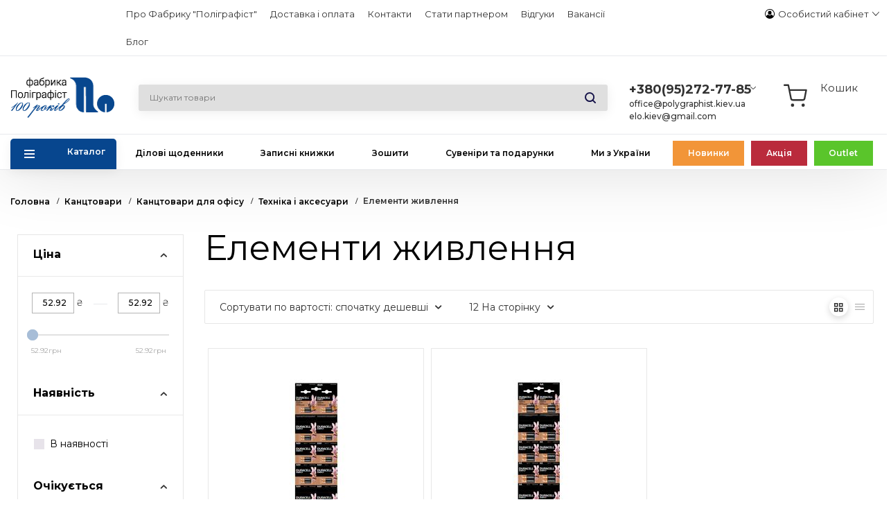

--- FILE ---
content_type: text/html; charset=utf-8
request_url: https://polygraphist.kiev.ua/kanctovari/ruchka-geleva/tehnka-aksesuari/elementi-zhivlennya/
body_size: 26093
content:


<!DOCTYPE html>
<html 
 lang="uk" dir="ltr">
<head>
    <link rel="preconnect" href="https://fonts.gstatic.com">
<link href="https://fonts.googleapis.com/css2?family=Montserrat:ital,wght@0,100;0,200;0,300;0,400;0,500;0,600;0,700;0,800;0,900;1,100;1,200;1,300;1,400;1,500;1,600;1,700;1,800;1,900&display=swap" rel="stylesheet">

    <meta property="og:url" content="https://polygraphist.kiev.ua/kanctovari/ruchka-geleva/tehnka-aksesuari/elementi-zhivlennya/">
                                                                    <meta property="og:image" content="https://polygraphist.kiev.ua/images/detailed/8553/s.5011646_5191_0.jpg"/>
                                                <title>Батарейки | Купити батарейки оптом та у роздріб в інтернет магазині Поліграфіст</title>
        <meta property="og:title" content="Батарейки | Купити батарейки оптом та у роздріб в інтернет магазині Поліграфіст">
                <meta name="description" content="Елементи живлення для офісної техніки ➤ великий асортимент: aa батарейки, батарейка d та тип с ➤ опт та роздріб за вигідними цінами ➤ Доставка по Україні" />
        <meta property="og:description" content="Елементи живлення для офісної техніки ➤ великий асортимент: aa батарейки, батарейка d та тип с ➤ опт та роздріб за вигідними цінами ➤ Доставка по Україні" />
    


<base href="https://polygraphist.kiev.ua/" />
<meta http-equiv="Content-Type" content="text/html; charset=utf-8" data-ca-mode="" />
<meta name="viewport" content="width=device-width, initial-scale=1.0, maximum-scale=1.0, user-scalable=0" />
<meta name="description" content="Елементи живлення для офісної техніки ➤ великий асортимент: aa батарейки, батарейка d та тип с ➤ опт та роздріб за вигідними цінами ➤ Доставка по Україні" />

<meta name="keywords" content="елементи живлення, батарейки, купити батарейки, пальчикові батарейки, батарейки ціна, батарейки оптом, купити батарейки оптом, aa батарейка, батарейка D, батарейка D LR20, батарейки С, батарейка тип С" />
<meta name="format-detection" content="telephone=no">

    


                        <link rel="canonical" href="https://polygraphist.kiev.ua/kanctovari/ruchka-geleva/tehnka-aksesuari/elementi-zhivlennya/" />
            




    

    <link href="https://polygraphist.kiev.ua/images/logos/394/logo-poli-final.png" rel="shortcut icon" type="image/png?ver=1" />



<link type="text/css" rel="stylesheet" href="https://polygraphist.kiev.ua/var/cache/misc/assets/design/themes/restudio_one/css/standalone.50d2f3c74fbe6fa48dced5af24202f071764754074.css" />

    
        <!-- Google Tag Manager -->
        <script>(function(w,d,s,l,i){w[l]=w[l]||[];w[l].push({'gtm.start':
                    new Date().getTime(),event:'gtm.js'});var f=d.getElementsByTagName(s)[0],
                j=d.createElement(s),dl=l!='dataLayer'?'&l='+l:'';j.async=true;j.src=
                'https://www.googletagmanager.com/gtm.js?id='+i+dl;f.parentNode.insertBefore(j,f);
            })(window,document,'script','dataLayer','GTM-KL4T8CQ');</script>
        <!-- End Google Tag Manager -->
    

<script type="text/javascript" data-no-defer>
(function(i,s,o,g,r,a,m){
    i['GoogleAnalyticsObject']=r;
    i[r]=i[r]||function(){(i[r].q=i[r].q||[]).push(arguments)},i[r].l=1*new Date();
    a=s.createElement(o), m=s.getElementsByTagName(o)[0];
    a.async=1;
    a.src=g;
    m.parentNode.insertBefore(a,m)
})(window,document,'script','//www.google-analytics.com/analytics.js','ga');
ga('create', 'UA-209298729-1', 'auto');
ga('send', 'pageview', '/kanctovari/ruchka-geleva/tehnka-aksesuari/elementi-zhivlennya/');
</script>


</head>

<body class=" categories-view">
    <!-- Google Tag Manager (noscript) -->
    <noscript><iframe src="https://www.googletagmanager.com/ns.html?id=GTM-KL4T8CQ"
                      height="0" width="0" style="display:none;visibility:hidden"></iframe></noscript>
    <!-- End Google Tag Manager (noscript) -->
    
    
        
        <div class="ty-tygh   bp-tygh-container" id="tygh_container">

        <div id="ajax_overlay" class="ty-ajax-overlay"></div>
<div id="ajax_loading_box" class="ty-ajax-loading-box"></div>

        <div class="cm-notification-container notification-container">
</div>

        <div class="ty-helper-container bp-tygh-main-container--padding" id="tygh_main_container">
            
                 
                
<div class="tygh-top-panel clearfix">
    <div class="container-fluid  top-grid custom">
                                        
                                        
                                        
                                        
             <div class="row row_top-links-grid row_ty-top-grid_float">                        <section class="col-lg-1 top-links-grid ty-top-grid_float" >
                                    <div class="top-languages ty-float-left">
        <div id="languages_107">
    
<!--languages_107--></div>

            </div>
                            </section>
                                                
                                     <section class="col-lg-8 top-links-grid ty-general-menu" >
                                    <div class="top-quick-links ty-float-left">
        
    

        <div class="ty-text-links-wrapper">
        <span id="sw_text_links_383" class="ty-text-links-btn cm-combination visible-phone">
            <i class="ty-icon-short-list"></i>
            <i class="ty-icon-down-micro ty-text-links-btn__arrow"></i>
        </span>
    
        <ul id="text_links_383" class="ty-text-links cm-popup-box ty-text-links_show_inline">
                            <li class="ty-text-links__item ty-level-0">
                    <a class="ty-text-links__a" href="https://polygraphist.kiev.ua/pro-fabriku-polgrafst/">Про Фабрику &quot;Поліграфіст&quot;</a> 
                                    </li>
                            <li class="ty-text-links__item ty-level-0">
                    <a class="ty-text-links__a" href="https://polygraphist.kiev.ua/dostavka-ta-oplata/">Доставка і оплата</a> 
                                    </li>
                            <li class="ty-text-links__item ty-level-0">
                    <a class="ty-text-links__a" href="https://polygraphist.kiev.ua/kontakti/">Контакти</a> 
                                    </li>
                            <li class="ty-text-links__item ty-level-0">
                    <a class="ty-text-links__a" href="https://polygraphist.kiev.ua/stati-partnerom/">Стати партнером</a> 
                                    </li>
                            <li class="ty-text-links__item ty-level-0 show_for_auth ty-text-links__subitems">
                    <a class="ty-text-links__a" >Маркетинг </a> 
                                            
    

    
        <ul  class="ty-text-links">
                            <li class="ty-text-links__item ty-level-1">
                    <a class="ty-text-links__a" href="https://drive.google.com/drive/folders/1C8ydIkdOYNEDmahgpz_G8vQRe0h9aAHT?usp=share_link">Банери</a> 
                                    </li>
                            <li class="ty-text-links__item ty-level-1">
                    <a class="ty-text-links__a" href="https://drive.google.com/drive/folders/1Qo2XfYL6AzBeIWoDMe0g5vBLMX_1ZKQe?usp=sharing">Сертифікати</a> 
                                    </li>
                            <li class="ty-text-links__item ty-level-1">
                    <a class="ty-text-links__a" href="https://drive.google.com/drive/folders/1XC64oKJxX3z1sTqY6YBGqr1b4PJRx9cd?usp=sharing">Фото продукції</a> 
                                    </li>
                            <li class="ty-text-links__item ty-level-1">
                    <a class="ty-text-links__a" href="https://drive.google.com/drive/folders/1IAFV7ZDnEJiJX9IyzGz_8J62oyCOHpRk?usp=share_link">Каталоги</a> 
                                    </li>
                            <li class="ty-text-links__item ty-level-1">
                    <a class="ty-text-links__a" href="https://drive.google.com/drive/folders/1kciXTboAcQ7i8RdyIaaI4opnAdz02qqa?usp=share_link">Установчі документи</a> 
                                    </li>
                            <li class="ty-text-links__item ty-level-1">
                    <a class="ty-text-links__a" href="https://drive.google.com/drive/folders/1NTHwjSqKulnRdmZoRhx0TIgdvosv-IKw">Технічні вимоги</a> 
                                    </li>
                    </ul>

    
                                    </li>
                            <li class="ty-text-links__item ty-level-0">
                    <a class="ty-text-links__a" href="https://polygraphist.kiev.ua/index.php?dispatch=discussion.view&amp;thread_id=1">Відгуки</a> 
                                    </li>
                            <li class="ty-text-links__item ty-level-0">
                    <a class="ty-text-links__a" href="https://polygraphist.kiev.ua/vakans/">Вакансії</a> 
                                    </li>
                            <li class="ty-text-links__item ty-level-0">
                    <a class="ty-text-links__a" href="https://polygraphist.kiev.ua/blog/">Блог</a> 
                                    </li>
                    </ul>

        </div>
    
            </div>
                            </section>
                                                
                                     <section class="col-lg-1 top-links-grid ty-menu-profile" >
                                    <div class="ty-dropdown-box  top-my-account ty-float-right">
        <div id="sw_dropdown_387" class="ty-dropdown-box__title cm-combination unlogged">
            
                            <a class="ty-account-info__title" href="https://polygraphist.kiev.ua/profiles-update/">
    <div class="ty-icon-test">
      <svg xmlns="http://www.w3.org/2000/svg" width="22" height="21.999" viewBox="0 0 22 21.999">
  <g id="noun_account_2394286" transform="translate(-5 -5)">
    <path id="Контур_11481" data-name="Контур 11481" d="M16,5a11,11,0,0,0,0,22,10.877,10.877,0,0,0,6.9-2.43A11,11,0,0,0,16,5Zm7.9,16.327a6.419,6.419,0,0,0-4.316-3.714,4.877,4.877,0,0,1-7.178,0,6.416,6.416,0,0,0-4.316,3.715,9.533,9.533,0,1,1,15.81,0Z"/>
    <ellipse id="Эллипс_401" data-name="Эллипс 401" cx="3.958" cy="4.404" rx="3.958" ry="4.404" transform="translate(12.041 9.158)"/>
  </g>
</svg>

    </div>
    <span class="ty-account-info__title-txt" >Особистий кабінет
</span>
    <i class="ty-icon-down-micro ty-account-info__user-arrow"></i>
</a>

                        

        </div>
        <div id="dropdown_387" class="cm-popup-box ty-dropdown-box__content hidden">
            

<div id="account_info_387">
        <ul class="ty-account-info">
        
                                

        
        
    </ul>

        <div class="ty-account-info__orders updates-wrapper track-orders" id="track_orders_block_387">
        <form action="https://polygraphist.kiev.ua/" method="POST" class="cm-ajax cm-post cm-ajax-full-render" name="track_order_quick">
            <input type="hidden" name="result_ids" value="track_orders_block_*" />
            <input type="hidden" name="return_url" value="index.php?dispatch=categories.view&amp;category_id=299" />

            <div class="ty-account-info__orders-txt">відстежити замовлення</div>

            <div class="ty-account-info__orders-input ty-control-group ty-input-append">
                <label for="track_order_item387" class="cm-required hidden">відстежити замовлення</label>
                <input type="text" size="20" class="ty-input-text cm-hint" id="track_order_item387" name="track_data" value="КОД замовлення/E-mail" />
                <button title="Виконати" class="ty-btn-go" type="submit"><i class="ty-btn-go__icon ty-icon-right-dir"></i></button>
<input type="hidden" name="dispatch" value="orders.track_request" />
                
            </div>
        <input type="hidden" name="security_hash" class="cm-no-hide-input" value="63ffc5771af16fad81dfa8532d42fd8c" /></form>
        <!--track_orders_block_387--></div>
        
        <div class="ty-account-info__buttons buttons-container">
                        <a href="https://polygraphist.kiev.ua/login/?return_url=index.php%3Fdispatch%3Dcategories.view%26category_id%3D299"  data-ca-target-id="login_block387" class="cm-dialog-opener cm-dialog-auto-size ty-btn ty-btn__lgn" rel="nofollow">Ввійти</a><a href="https://polygraphist.kiev.ua/profiles-add/" rel="nofollow" class="ty-btn ty-btn__reg">Реєстрація</a>
                        <div  id="login_block387" class="hidden" title="Ввійти">
                <div class="ty-login-popup">
                    

        <form name="popup387_form" action="https://polygraphist.kiev.ua/" method="post">
        <input type="hidden" name="return_url" value="index.php?dispatch=categories.view&amp;category_id=299" />
        <input type="hidden" name="redirect_url" value="index.php?dispatch=categories.view&amp;category_id=299" />

        
            <div class="ty-control-group">
                <label for="login_popup387" class="ty-login__filed-label ty-control-group__label cm-required cm-trim cm-email">E-mail</label>
                <input type="text" id="login_popup387" name="user_login" size="30" value="" class="ty-login__input cm-focus" />
            </div>

            <div class="ty-control-group ty-password-forgot view-password--input">
                <label for="psw_popup387" class="ty-login__filed-label ty-control-group__label ty-password-forgot__label cm-required">Пароль</label><a href="https://polygraphist.kiev.ua/index.php?dispatch=auth.recover_password" class="ty-password-forgot__a"  tabindex="5">Забули пароль?</a>
                
                <input type="password" id="psw_popup387" name="password" size="30" value="" class="ty-login__input input-password" maxlength="32" />
                <div class="view-password"></div>
            </div>

                            <div class="ty-login-reglink ty-center">
                    <a class="ty-login-reglink__a" href="https://polygraphist.kiev.ua/profiles-add/" rel="nofollow">Зареєструвати новий обліковий запис</a>
                </div>
            
            

            
        
            <div class="buttons-container clearfix">
                <div class="ty-float-right">
                         
            <button  class="ty-btn__login ty-btn__secondary ty-btn" type="submit" name="dispatch[auth.login]"    >Ввійти</button>
    

                </div>
                <div class="ty-login__remember-me">
                    <label for="remember_me_popup387" class="ty-login__remember-me-label">
                        <span class="checkbox-wrap">
                            <input class="checkbox" type="checkbox" name="remember_me" id="remember_me_popup387" value="Y" />
                            <span class="checked"></span>
                        </span>
                        Запам'ятати
                    </label>
                </div>
            </div>
        

    <input type="hidden" name="security_hash" class="cm-no-hide-input" value="63ffc5771af16fad81dfa8532d42fd8c" /></form>


                </div>
            </div>
                                </div>
        <!--account_info_387--></div>

        </div>
    </div>
                            </section>
        </div>    
</div>
</div>

<div class="tygh-header clearfix">
    <div class="container-fluid  header-grid">
                                        
                                        
                                        
                                        
                                        
                                        
             <div class="row row_top-logo-grid">                        <section class="col-lg-2 top-logo-grid" >
                                    <div class="top-logo ">
        <a href="https://polygraphist.kiev.ua/" class="header__logo">
	<div class="logo__img">
		
		
		<img src="design/themes/restudio_one/media/Logo_Po100-01.png" alt="Фабрика поліграфіст" title="Фабрика поліграфіст">
	</div>
</a>

            </div>
                            </section>
                                                
                                     <section class="col-lg-3 search-block-grid" >
                                    <div class="top-search ">
        <button class="search-btn hidden"></button>
<div class="ty-search-block" id="ty-search-block">
    <form action="https://polygraphist.kiev.ua/" name="search_form" method="get">
        <input type="hidden" name="match" value="all" />
        <input type="hidden" name="subcats" value="Y" />
        <input type="hidden" name="pcode_from_q" value="Y" />
        <input type="hidden" name="pshort" value="Y" />
        <input type="hidden" name="pfull" value="Y" />
        <input type="hidden" name="pname" value="Y" />
        <input type="hidden" name="pkeywords" value="Y" />
        <input type="hidden" name="search_performed" value="Y" />

        


        <input type="text" name="q" value="" id="search_input" placeholder="Шукати товари" class="ty-search-block__input cm-hint" /><button title="Пошук" class="ty-search-magnifier" type="submit"><i class="ty-icon-search"></i></button>
<input type="hidden" name="dispatch" value="products.search" />
                <div class="clear-search"></div>
        <div class="close-popup-search hidden">
            Закрити
        </div>
    <input type="hidden" name="security_hash" class="cm-no-hide-input" value="63ffc5771af16fad81dfa8532d42fd8c" /></form>
</div>
<div class="ty-search-autocomplete"></div>


            </div>
                            </section>
                                                
                                     <section class="col-lg-2 ty-cr-content-grid" >
                                    <button class="hidden mob-phone"></button>

<div class="ty-cr-phone-number-link">
	<div class="ty-cr-phone">
		<a href="tel:+380952727785"><span
					class="ty-cr-phone-prefix">+380(95)272-77-85</span></a>
		<span class="ty-cr-work">office@polygraphist.kiev.ua</span>
		<span class="ty-cr-work">elo.kiev@gmail.com</span>

	</div>
	<div class="detail-info">
		<ul class="others-phones">
			<li class="phone"><a href="tel:+380504414636">+380(50)441-46-36</a></li>
			<li class="text">Офісний папір та канцтовари опт/роздріб</li>
			
			<li class="phone"><a href="tel:+380443693916">+380(44)369-39-16</a></li>
			
			<li class="text">Офіс багатоканальний</li>
			<li class="phone"><a href="tel:+380503302814">+380(50)330-28-14</a></li>
			<li class="text">Роздрібний відділ</li>
			<li class="phone"><a href="tel:+380443693917">+380(44)369-39-17</a></li>
			<li class="text">Вироби на замовлення</li>
			<li class="mail-h">office@polygraphist.kiev.ua</li>
			<li class="mail-h">elo.kiev@gmail.com</li>
			<li class="soc-viber"><a href="https://invite.viber.com/?g2=AQB9kAWEvpPK90vlRyLDHVsxB9oBS3PDbofBFBUUvJO4TTWpHF9HvQYI7FI4RyF8"><svg xmlns="http://www.w3.org/2000/svg" width="22" height="24.021"
						viewBox="0 0 22 24.021">
						<g id="viber" transform="translate(-1.38 0.013)">
							<path id="Контур_11489" data-name="Контур 11489"
								d="M23.155,13.893c.716-6.027-.344-9.832-2.256-11.553h0C17.814-.6,7.392-1.035,3.7,2.471,2.042,4.186,1.458,6.7,1.394,9.819s-.14,8.956,5.3,10.54H6.7l-.005,2.419s-.037.98.589,1.177c.716.232,1.04-.223,3.267-2.883a20.378,20.378,0,0,0,6.909-.525c.752-.252,5.007-.815,5.695-6.654ZM10.918,19.37s-2.357,2.939-3.09,3.7c-.24.248-.5.225-.5-.267,0-.323.018-4.016.018-4.016-4.613-1.322-4.341-6.294-4.291-8.9s.526-4.733,1.93-6.168c3.239-3.037,12.376-2.358,14.7-.17,2.846,2.523,1.833,9.651,1.839,9.894-.585,4.874-4.033,5.183-4.667,5.394a18.8,18.8,0,0,1-5.944.526Z"
								fill="#6f3faa" />
							<path id="Контур_11490" data-name="Контур 11490"
								d="M12.222,4.3a.3.3,0,0,0,0,.605c2.987.023,5.447,2.105,5.474,5.924a.293.293,0,1,0,.585-.005h0c-.032-4.115-2.718-6.5-6.058-6.524Z"
								fill="#6f3faa" />
							<path id="Контур_11491" data-name="Контур 11491"
								d="M16.151,10.193a.293.293,0,1,0,.585.014,4.05,4.05,0,0,0-3.979-4.335.3.3,0,0,0-.041.605,3.452,3.452,0,0,1,3.435,3.716Z"
								fill="#6f3faa" />
							<path id="Контур_11492" data-name="Контур 11492"
								d="M15.521,12.774a.924.924,0,0,0-1.2.173l-.435.563a.778.778,0,0,1-.634.248,5.8,5.8,0,0,1-3.82-3.951.841.841,0,0,1,.239-.656l.544-.45a1,1,0,0,0,.167-1.247A13,13,0,0,0,8.887,5.3a.8.8,0,0,0-1.082-.183H7.8c-.865.506-1.812,1.453-1.509,2.428.517,1.028,1.467,4.3,4.495,6.781a17.285,17.285,0,0,0,4.631,2.648l.009.014c.942.314,1.858-.67,2.347-1.561v-.007a.857.857,0,0,0-.172-1.106,11.789,11.789,0,0,0-2.076-1.542Z"
								fill="#6f3faa" />
							<path id="Контур_11493" data-name="Контур 11493"
								d="M13.169,8.1c.961.056,1.427.558,1.477,1.589a.293.293,0,1,0,.585-.028A2.007,2.007,0,0,0,13.2,7.5a.3.3,0,0,0-.032.605Z"
								fill="#6f3faa" />
						</g>
					</svg></a></li>
			
		</ul>
		<ul class="worktime">
			<li>Пн-Пт: 9:00-18:00</li>
			<li>Перерва: 13:00-14:00</li>
		</ul>
	</div>
</div>
                            </section>
                                                
                                        
                                     <section class="col-lg-4 cart-content-grid" >
                                    <div class="top-cart-content ">
        
    <div class="ty-dropdown-box" id="cart_status_393">
         <div id="sw_dropdown_393" class="ty-dropdown-box__title cm-combination">
        <a href="https://polygraphist.kiev.ua/cart/">
                        <div class="shopping-cart-title">
                Кошик
            </div>
            
                                   
                    <span class="ty-minicart-title empty-cart ty-hand">Кошик порожній</span>
                  
                            

        </a>
        </div>
        <div id="dropdown_393" class="cm-popup-box ty-dropdown-box__content hidden">
            
                <div class="cm-cart-content cm-cart-content-thumb cm-cart-content-delete">
                        <div class="ty-cart-items">
                                                            <div class="ty-cart-items__empty ty-center">Кошик порожній</div>
                                                    </div>

                                                <div class="cm-cart-buttons ty-cart-content__buttons buttons-container hidden">
                            <div class="ty-float-left">
                                <a href="https://polygraphist.kiev.ua/cart/" rel="nofollow" class="ty-btn ty-btn__secondary">Кошик</a>
                            </div>
                            
                        </div>
                        
                </div>
            

        </div>
    <!--cart_status_393--></div>



            </div>
                            </section>
        </div>                                        
             <div class="row row_top-menu-grid">                        <section class="col-lg-12 top-menu-grid" >
                                    <div class="row row_general-top-menu">                        <section class="col-lg-10 offset-lg-1 general-top-menu" >
                                    <div class="top-menu ">
        


    <ul class="ty-menu__items cm-responsive-menu">
        
            <li class="ty-menu__item ty-menu__menu-btn visible-phone visible-small">
                <a class="ty-menu__item-link">
                    <i class="ty-icon-short-list"></i>
                    <span>Меню</span>
                </a>
            </li>

                                            
                        <li class="ty-menu__item cm-menu-item-responsive ty-menu__item-active catalog__list_mod">
                                            <a class="ty-menu__item-toggle visible-phone visible-small cm-responsive-menu-toggle">
                            <i class="ty-menu__icon-open ty-icon-down-open"></i>
                            <i class="ty-menu__icon-hide ty-icon-up-open"></i>
                        </a>
                                        <a  class="ty-menu__item-link" >
                        Каталог
                    </a>
                
                                            <div class="ty-menu__submenu" id="topmenu_120_d41d8cd98f00b204e9800998ecf8427e">
                            
                                <ul class="ty-menu__submenu-items cm-responsive-menu-submenu">
                                    <li class="ty-top-mine__submenu-col">
                                        <div class="ty-menu__submenu-item-header img-stay-apv ">
                                            <a href="https://polygraphist.kiev.ua/index.php?dispatch=all_products.view" class="ty-menu__submenu-link">Всі товари</a>
                                        </div>
                                    </li>
                                                                            <li class="ty-top-mine__submenu-col">
                                            
                                                
                                            
                                                                                        <div class="ty-menu__submenu-item-header img-stay-181 ">
                                                <a href="https://polygraphist.kiev.ua/dlya-bznesu-ta-ofsu/" class="ty-menu__submenu-link" >Для бізнесу та офісу</a>
                                            </div>
                                                                                            <a class="ty-menu__item-toggle visible-phone visible-small cm-responsive-menu-toggle">
                                                    <i class="ty-menu__icon-open ty-icon-down-open"></i>
                                                    <i class="ty-menu__icon-hide ty-icon-up-open"></i>
                                                </a>
                                                                                        <div class="ty-menu__submenu">
                                                <ul class="ty-menu__submenu-list cm-responsive-menu-submenu">
                                                                                                            
                                                                                                                                                                                <li class="ty-menu__submenu-item">
                                                                <a href="https://polygraphist.kiev.ua/dlya-bznesu-ta-ofsu/alfavtn-knigi/"                                                                        class="ty-menu__submenu-link" >Алфавітні книги</a>
                                                            </li>
                                                                                                                                                                                <li class="ty-menu__submenu-item">
                                                                <a href="https://polygraphist.kiev.ua/dlya-bznesu-ta-ofsu/bloknoti/"                                                                        class="ty-menu__submenu-link" >Блокноти</a>
                                                            </li>
                                                                                                                                                                                <li class="ty-menu__submenu-item">
                                                                <a href="https://polygraphist.kiev.ua/dlya-bznesu-ta-ofsu/dlov-schodenniki/"                                                                        class="ty-menu__submenu-link" >Ділові щоденники</a>
                                                            </li>
                                                                                                                                                                                <li class="ty-menu__submenu-item">
                                                                <a href="https://polygraphist.kiev.ua/dlya-bznesu-ta-ofsu/zapisn-knizhki/"                                                                        class="ty-menu__submenu-link" >Записні книжки</a>
                                                            </li>
                                                                                                                                                                                <li class="ty-menu__submenu-item">
                                                                <a href="https://polygraphist.kiev.ua/dlya-bznesu-ta-ofsu/kalendar/"                                                                        class="ty-menu__submenu-link" >Календарі</a>
                                                            </li>
                                                                                                                                                                                <li class="ty-menu__submenu-item">
                                                                <a href="https://polygraphist.kiev.ua/dlya-bznesu-ta-ofsu/knigi-oblku/"                                                                        class="ty-menu__submenu-link" >Книги обліку</a>
                                                            </li>
                                                                                                                                                                                <li class="ty-menu__submenu-item">
                                                                <a href="https://polygraphist.kiev.ua/dlya-bznesu-ta-ofsu/papki-arhvn/"                                                                        class="ty-menu__submenu-link" >Папки архівні</a>
                                                            </li>
                                                                                                                                                                                <li class="ty-menu__submenu-item">
                                                                <a href="https://polygraphist.kiev.ua/dlya-bznesu-ta-ofsu/papki-do-pdpisu/"                                                                        class="ty-menu__submenu-link" >Папки до підпису</a>
                                                            </li>
                                                                                                                                                                                <li class="ty-menu__submenu-item">
                                                                <a href="https://polygraphist.kiev.ua/dlya-bznesu-ta-ofsu/shestidenki/"                                                                        class="ty-menu__submenu-link" >Тижневик</a>
                                                            </li>
                                                                                                                                                                        

                                                                                                    </ul>
                                            </div>
                                        </li>
                                                                            <li class="ty-top-mine__submenu-col">
                                            
                                                
                                            
                                                                                        <div class="ty-menu__submenu-item-header img-stay-198 ">
                                                <a href="https://polygraphist.kiev.ua/dlya-navchannya/" class="ty-menu__submenu-link" >Для навчання</a>
                                            </div>
                                                                                            <a class="ty-menu__item-toggle visible-phone visible-small cm-responsive-menu-toggle">
                                                    <i class="ty-menu__icon-open ty-icon-down-open"></i>
                                                    <i class="ty-menu__icon-hide ty-icon-up-open"></i>
                                                </a>
                                                                                        <div class="ty-menu__submenu">
                                                <ul class="ty-menu__submenu-list cm-responsive-menu-submenu">
                                                                                                            
                                                                                                                                                                                <li class="ty-menu__submenu-item">
                                                                <a href="https://polygraphist.kiev.ua/dlya-navchannya/albomi-ta-papr-dlya-malyuvannya/"                                                                        class="ty-menu__submenu-link" >Альбоми та папір для малювання</a>
                                                            </li>
                                                                                                                                                                                <li class="ty-menu__submenu-item">
                                                                <a href="https://polygraphist.kiev.ua/dlya-navchannya/bloknoti/"                                                                        class="ty-menu__submenu-link" >Блокноти</a>
                                                            </li>
                                                                                                                                                                                <li class="ty-menu__submenu-item">
                                                                <a href="https://polygraphist.kiev.ua/dlya-navchannya/gramoti-diplomi-podyaki/"                                                                        class="ty-menu__submenu-link" >Грамоти, дипломи, подяки</a>
                                                            </li>
                                                                                                                                                                                <li class="ty-menu__submenu-item">
                                                                <a href="https://polygraphist.kiev.ua/dlya-navchannya/diplomn-ta-kursov-prokti/"                                                                        class="ty-menu__submenu-link" >Дипломні та курсові проєкти</a>
                                                            </li>
                                                                                                                                                                                <li class="ty-menu__submenu-item">
                                                                <a href="https://polygraphist.kiev.ua/dlya-navchannya/zoshiti/"                                                                        class="ty-menu__submenu-link" >ЗОШИТИ</a>
                                                            </li>
                                                                                                                                                                                <li class="ty-menu__submenu-item">
                                                                <a href="https://polygraphist.kiev.ua/dlya-navchannya/papki-ta-papr-dlya-kreslennya/"                                                                        class="ty-menu__submenu-link" >Папки та папір для креслення</a>
                                                            </li>
                                                                                                                                                                                <li class="ty-menu__submenu-item">
                                                                <a href="https://polygraphist.kiev.ua/dlya-navchannya/shkln-schodenniki/"                                                                        class="ty-menu__submenu-link" >ЩОДЕННИКИ шкільні</a>
                                                            </li>
                                                                                                                                                                        

                                                                                                    </ul>
                                            </div>
                                        </li>
                                                                            <li class="ty-top-mine__submenu-col">
                                            
                                                
                                            
                                                                                        <div class="ty-menu__submenu-item-header img-stay-172 ">
                                                <a href="https://polygraphist.kiev.ua/kalendar/" class="ty-menu__submenu-link" >Календарі</a>
                                            </div>
                                                                                        <div class="ty-menu__submenu">
                                                <ul class="ty-menu__submenu-list cm-responsive-menu-submenu">
                                                                                                    </ul>
                                            </div>
                                        </li>
                                                                            <li class="ty-top-mine__submenu-col">
                                            
                                                
                                            
                                                                                        <div class="ty-menu__submenu-item-header img-stay-220  ty-menu__submenu-item-header-active">
                                                <a href="https://polygraphist.kiev.ua/kanctovari/" class="ty-menu__submenu-link" >Канцтовари</a>
                                            </div>
                                                                                            <a class="ty-menu__item-toggle visible-phone visible-small cm-responsive-menu-toggle">
                                                    <i class="ty-menu__icon-open ty-icon-down-open"></i>
                                                    <i class="ty-menu__icon-hide ty-icon-up-open"></i>
                                                </a>
                                                                                        <div class="ty-menu__submenu">
                                                <ul class="ty-menu__submenu-list cm-responsive-menu-submenu">
                                                                                                            
                                                                                                                                                                                <li class="ty-menu__submenu-item">
                                                                <a href="https://polygraphist.kiev.ua/kanctovari/blanki/"                                                                        class="ty-menu__submenu-link" >Бланки</a>
                                                            </li>
                                                                                                                                                                                <li class="ty-menu__submenu-item ty-menu__submenu-item-active">
                                                                <a href="https://polygraphist.kiev.ua/kanctovari/ruchka-geleva/"                                                                        class="ty-menu__submenu-link" >Канцтовари для офісу</a>
                                                            </li>
                                                                                                                                                                                <li class="ty-menu__submenu-item">
                                                                <a href="https://polygraphist.kiev.ua/kanctovari/tovari-dlya-tvorchost/"                                                                        class="ty-menu__submenu-link" >Товари для школи та творчості</a>
                                                            </li>
                                                                                                                                                                        

                                                                                                    </ul>
                                            </div>
                                        </li>
                                                                            <li class="ty-top-mine__submenu-col">
                                            
                                                
                                            
                                                                                        <div class="ty-menu__submenu-item-header img-stay-173 ">
                                                <a href="https://polygraphist.kiev.ua/ofsniy-papr/" class="ty-menu__submenu-link" >Офісний папір</a>
                                            </div>
                                                                                            <a class="ty-menu__item-toggle visible-phone visible-small cm-responsive-menu-toggle">
                                                    <i class="ty-menu__icon-open ty-icon-down-open"></i>
                                                    <i class="ty-menu__icon-hide ty-icon-up-open"></i>
                                                </a>
                                                                                        <div class="ty-menu__submenu">
                                                <ul class="ty-menu__submenu-list cm-responsive-menu-submenu">
                                                                                                            
                                                                                                                                                                                <li class="ty-menu__submenu-item">
                                                                <a href="https://polygraphist.kiev.ua/ofsniy-papr/papr-ofsniy/"                                                                        class="ty-menu__submenu-link" >Папір офісний</a>
                                                            </li>
                                                                                                                                                                                <li class="ty-menu__submenu-item">
                                                                <a href="https://polygraphist.kiev.ua/ofsniy-papr/papr-ofsniy-koloroviy/"                                                                        class="ty-menu__submenu-link" >Папір офісний кольоровий</a>
                                                            </li>
                                                                                                                                                                        

                                                                                                    </ul>
                                            </div>
                                        </li>
                                                                            <li class="ty-top-mine__submenu-col">
                                            
                                                
                                            
                                                                                        <div class="ty-menu__submenu-item-header img-stay-174 ">
                                                <a href="https://polygraphist.kiev.ua/papki/" class="ty-menu__submenu-link" >Папки</a>
                                            </div>
                                                                                            <a class="ty-menu__item-toggle visible-phone visible-small cm-responsive-menu-toggle">
                                                    <i class="ty-menu__icon-open ty-icon-down-open"></i>
                                                    <i class="ty-menu__icon-hide ty-icon-up-open"></i>
                                                </a>
                                                                                        <div class="ty-menu__submenu">
                                                <ul class="ty-menu__submenu-list cm-responsive-menu-submenu">
                                                                                                            
                                                                                                                                                                                <li class="ty-menu__submenu-item">
                                                                <a href="https://polygraphist.kiev.ua/papki/papki-arhvn-dlya-notarusa/"                                                                        class="ty-menu__submenu-link" >Папки архівні (для нотаріуса)</a>
                                                            </li>
                                                                                                                                                                                <li class="ty-menu__submenu-item">
                                                                <a href="https://polygraphist.kiev.ua/papki/papki-bazov-model-bez-ndivdualno-upakovki/"                                                                        class="ty-menu__submenu-link" >Папки БАЗОВІ МОДЕЛІ БЕЗ ІНДИВІДУАЛЬНОЇ УПАКОВКИ</a>
                                                            </li>
                                                                                                                                                                                <li class="ty-menu__submenu-item">
                                                                <a href="https://polygraphist.kiev.ua/papki/papki-dlov/"                                                                        class="ty-menu__submenu-link" >Папки ділові</a>
                                                            </li>
                                                                                                                                                                                <li class="ty-menu__submenu-item">
                                                                <a href="https://polygraphist.kiev.ua/papki/papki-suvenrn/"                                                                        class="ty-menu__submenu-link" >Папки сувенірні</a>
                                                            </li>
                                                                                                                                                                                <li class="ty-menu__submenu-item">
                                                                <a href="https://polygraphist.kiev.ua/papki/fayl-dlya-dokumentv/"                                                                        class="ty-menu__submenu-link" >Файл для документів</a>
                                                            </li>
                                                                                                                                                                        

                                                                                                    </ul>
                                            </div>
                                        </li>
                                                                            <li class="ty-top-mine__submenu-col">
                                            
                                                
                                            
                                                                                        <div class="ty-menu__submenu-item-header img-stay-511 ">
                                                <a href="https://polygraphist.kiev.ua/personalzacya/" class="ty-menu__submenu-link" >Персоналізація</a>
                                            </div>
                                                                                            <a class="ty-menu__item-toggle visible-phone visible-small cm-responsive-menu-toggle">
                                                    <i class="ty-menu__icon-open ty-icon-down-open"></i>
                                                    <i class="ty-menu__icon-hide ty-icon-up-open"></i>
                                                </a>
                                                                                        <div class="ty-menu__submenu">
                                                <ul class="ty-menu__submenu-list cm-responsive-menu-submenu">
                                                                                                            
                                                                                                                                                                                <li class="ty-menu__submenu-item">
                                                                <a href="https://polygraphist.kiev.ua/personalzacya/bloki/"                                                                        class="ty-menu__submenu-link" >Блоки</a>
                                                            </li>
                                                                                                                                                                                <li class="ty-menu__submenu-item">
                                                                <a href="https://polygraphist.kiev.ua/personalzacya/napvfabrikati/"                                                                        class="ty-menu__submenu-link" >Обкладинки</a>
                                                            </li>
                                                                                                                                                                                <li class="ty-menu__submenu-item">
                                                                <a href="https://polygraphist.kiev.ua/personalzacya/palturn-materali/"                                                                        class="ty-menu__submenu-link" >Палітурні матеріали</a>
                                                            </li>
                                                                                                                                                                        

                                                                                                    </ul>
                                            </div>
                                        </li>
                                                                            <li class="ty-top-mine__submenu-col">
                                            
                                                
                                            
                                                                                        <div class="ty-menu__submenu-item-header img-stay-210 ">
                                                <a href="https://polygraphist.kiev.ua/produkcya-na-zamovlennya/" class="ty-menu__submenu-link" >Персоналізація готових виробів</a>
                                            </div>
                                                                                            <a class="ty-menu__item-toggle visible-phone visible-small cm-responsive-menu-toggle">
                                                    <i class="ty-menu__icon-open ty-icon-down-open"></i>
                                                    <i class="ty-menu__icon-hide ty-icon-up-open"></i>
                                                </a>
                                                                                        <div class="ty-menu__submenu">
                                                <ul class="ty-menu__submenu-list cm-responsive-menu-submenu">
                                                                                                            
                                                                                                                                                                                <li class="ty-menu__submenu-item">
                                                                <a href="https://polygraphist.kiev.ua/produkcya-na-zamovlennya/pd-nanesennya-logo/"                                                                        class="ty-menu__submenu-link" >Готовий виріб</a>
                                                            </li>
                                                                                                                                                                                <li class="ty-menu__submenu-item">
                                                                <a href="https://polygraphist.kiev.ua/produkcya-na-zamovlennya/kishenya/"                                                                        class="ty-menu__submenu-link" >Кишеня паперова</a>
                                                            </li>
                                                                                                                                                                                <li class="ty-menu__submenu-item">
                                                                <a href="https://polygraphist.kiev.ua/produkcya-na-zamovlennya/kutiki-metalev/"                                                                        class="ty-menu__submenu-link" >Кутики металеві</a>
                                                            </li>
                                                                                                                                                                                <li class="ty-menu__submenu-item">
                                                                <a href="https://polygraphist.kiev.ua/produkcya-na-zamovlennya/pakuvannya/"                                                                        class="ty-menu__submenu-link" >Пакування</a>
                                                            </li>
                                                                                                                                                                                <li class="ty-menu__submenu-item">
                                                                <a href="https://polygraphist.kiev.ua/produkcya-na-zamovlennya/pd-nanesennya-logo-bez-ndivdualnogo-pakuvannya-shtrihkodv/"                                                                        class="ty-menu__submenu-link" >Тиснення</a>
                                                            </li>
                                                                                                                                                                        

                                                                                                    </ul>
                                            </div>
                                        </li>
                                                                            <li class="ty-top-mine__submenu-col">
                                            
                                                
                                            
                                                                                        <div class="ty-menu__submenu-item-header img-stay-178 ">
                                                <a href="https://polygraphist.kiev.ua/suvenri-ta-podarunki/" class="ty-menu__submenu-link" >Сувеніри та подарунки</a>
                                            </div>
                                                                                            <a class="ty-menu__item-toggle visible-phone visible-small cm-responsive-menu-toggle">
                                                    <i class="ty-menu__icon-open ty-icon-down-open"></i>
                                                    <i class="ty-menu__icon-hide ty-icon-up-open"></i>
                                                </a>
                                                                                        <div class="ty-menu__submenu">
                                                <ul class="ty-menu__submenu-list cm-responsive-menu-submenu">
                                                                                                            
                                                                                                                                                                                <li class="ty-menu__submenu-item">
                                                                <a href="https://polygraphist.kiev.ua/suvenri-ta-podarunki/albomi-dlya-monet-ta-kulsi/"                                                                        class="ty-menu__submenu-link" >Альбоми для монет та куліси</a>
                                                            </li>
                                                                                                                                                                                <li class="ty-menu__submenu-item">
                                                                <a href="https://polygraphist.kiev.ua/suvenri-ta-podarunki/bloknoti/"                                                                        class="ty-menu__submenu-link" >Блокноти</a>
                                                            </li>
                                                                                                                                                                                <li class="ty-menu__submenu-item">
                                                                <a href="https://polygraphist.kiev.ua/suvenri-ta-podarunki/gramoti-diplomi-podyaki/"                                                                        class="ty-menu__submenu-link" >Грамоти, дипломи, подяки</a>
                                                            </li>
                                                                                                                                                                                <li class="ty-menu__submenu-item">
                                                                <a href="https://polygraphist.kiev.ua/suvenri-ta-podarunki/zapisn-knizhki/"                                                                        class="ty-menu__submenu-link" >Записні книжки</a>
                                                            </li>
                                                                                                                                                                                <li class="ty-menu__submenu-item">
                                                                <a href="https://polygraphist.kiev.ua/suvenri-ta-podarunki/kalendar/"                                                                        class="ty-menu__submenu-link" >Календарі</a>
                                                            </li>
                                                                                                                                                                                <li class="ty-menu__submenu-item">
                                                                <a href="https://polygraphist.kiev.ua/suvenri-ta-podarunki/mi-z-ukrani/"                                                                        class="ty-menu__submenu-link" >Ми з України</a>
                                                            </li>
                                                                                                                                                                                <li class="ty-menu__submenu-item">
                                                                <a href="https://polygraphist.kiev.ua/suvenri-ta-podarunki/papki-suvenrn/"                                                                        class="ty-menu__submenu-link" >Папки сувенірні</a>
                                                            </li>
                                                                                                                                                                                <li class="ty-menu__submenu-item">
                                                                <a href="https://polygraphist.kiev.ua/suvenri-ta-podarunki/schodenniki-vchitelya-ta-vihovatelya/"                                                                        class="ty-menu__submenu-link" >Щоденники вчителя та вихователя</a>
                                                            </li>
                                                                                                                                                                        

                                                                                                    </ul>
                                            </div>
                                        </li>
                                                                            <li class="ty-top-mine__submenu-col">
                                            
                                                
                                            
                                                                                        <div class="ty-menu__submenu-item-header img-stay-289 ">
                                                <a href="https://polygraphist.kiev.ua/gospodarsk-tovari/" class="ty-menu__submenu-link" >Господарські товари</a>
                                            </div>
                                                                                            <a class="ty-menu__item-toggle visible-phone visible-small cm-responsive-menu-toggle">
                                                    <i class="ty-menu__icon-open ty-icon-down-open"></i>
                                                    <i class="ty-menu__icon-hide ty-icon-up-open"></i>
                                                </a>
                                                                                        <div class="ty-menu__submenu">
                                                <ul class="ty-menu__submenu-list cm-responsive-menu-submenu">
                                                                                                            
                                                                                                                                                                                <li class="ty-menu__submenu-item">
                                                                <a href="https://polygraphist.kiev.ua/gospodarsk-tovari/nventar-dlya-pribirannya/"                                                                        class="ty-menu__submenu-link" >Інвентар для прибирання</a>
                                                            </li>
                                                                                                                                                                                <li class="ty-menu__submenu-item">
                                                                <a href="https://polygraphist.kiev.ua/gospodarsk-tovari/zasobi-ggni/"                                                                        class="ty-menu__submenu-link" >Засоби гігієни</a>
                                                            </li>
                                                                                                                                                                                <li class="ty-menu__submenu-item">
                                                                <a href="https://polygraphist.kiev.ua/gospodarsk-tovari/odnorazoviy-posud/"                                                                        class="ty-menu__submenu-link" >Одноразовий посуд</a>
                                                            </li>
                                                                                                                                                                                <li class="ty-menu__submenu-item">
                                                                <a href="https://polygraphist.kiev.ua/gospodarsk-tovari/paketi-dlya-fasuvannya/"                                                                        class="ty-menu__submenu-link" >Пакети для фасування</a>
                                                            </li>
                                                                                                                                                                                <li class="ty-menu__submenu-item">
                                                                <a href="https://polygraphist.kiev.ua/gospodarsk-tovari/plvka-dlya-palet/"                                                                        class="ty-menu__submenu-link" >Плівка для палет</a>
                                                            </li>
                                                                                                                                                                                <li class="ty-menu__submenu-item">
                                                                <a href="https://polygraphist.kiev.ua/gospodarsk-tovari/pobutova-hmya/"                                                                        class="ty-menu__submenu-link" >Побутова хімія</a>
                                                            </li>
                                                                                                                                                                        

                                                                                                    </ul>
                                            </div>
                                        </li>
                                                                                                        </ul>
                            

                        </div>
                    
                            </li>
                                            
                        <li class="ty-menu__item ty-menu__item-nodrop ty-menu-item__brands">
                                        <a  href="https://polygraphist.kiev.ua/dlya-bznesu-ta-ofsu/dlov-schodenniki/" class="ty-menu__item-link" >
                        Ділові щоденники
                    </a>
                            </li>
                                            
                        <li class="ty-menu__item ty-menu__item-nodrop ty-menu-item__sport">
                                        <a  href="https://polygraphist.kiev.ua/dlya-bznesu-ta-ofsu/zapisn-knizhki/" class="ty-menu__item-link" >
                        Записні книжки
                    </a>
                            </li>
                                            
                        <li class="ty-menu__item ty-menu__item-nodrop ty-menu-item__electronics">
                                        <a  href="https://polygraphist.kiev.ua/dlya-navchannya/zoshiti/" class="ty-menu__item-link" >
                        Зошити
                    </a>
                            </li>
                                            
                        <li class="ty-menu__item cm-menu-item-responsive ty-menu-item__office">
                                            <a class="ty-menu__item-toggle visible-phone visible-small cm-responsive-menu-toggle">
                            <i class="ty-menu__icon-open ty-icon-down-open"></i>
                            <i class="ty-menu__icon-hide ty-icon-up-open"></i>
                        </a>
                                        <a  href="https://polygraphist.kiev.ua/suvenri-ta-podarunki/" class="ty-menu__item-link" >
                        Сувеніри та подарунки
                    </a>
                
                                            <div class="ty-menu__submenu" id="topmenu_120_055d77db7c9e4d8f54e04cdcce2a4e1d">
                            
                                <ul class="ty-menu__submenu-items cm-responsive-menu-submenu">
                                    <li class="ty-top-mine__submenu-col">
                                        <div class="ty-menu__submenu-item-header img-stay-apv ">
                                            <a href="https://polygraphist.kiev.ua/index.php?dispatch=all_products.view" class="ty-menu__submenu-link">Всі товари</a>
                                        </div>
                                    </li>
                                                                            <li class="ty-top-mine__submenu-col">
                                            
                                                
                                            
                                                                                        <div class="ty-menu__submenu-item-header img-stay-183 ">
                                                <a href="https://polygraphist.kiev.ua/suvenri-ta-podarunki/albomi-dlya-monet-ta-kulsi/" class="ty-menu__submenu-link" >Альбоми для монет та куліси</a>
                                            </div>
                                                                                            <a class="ty-menu__item-toggle visible-phone visible-small cm-responsive-menu-toggle">
                                                    <i class="ty-menu__icon-open ty-icon-down-open"></i>
                                                    <i class="ty-menu__icon-hide ty-icon-up-open"></i>
                                                </a>
                                                                                        <div class="ty-menu__submenu">
                                                <ul class="ty-menu__submenu-list cm-responsive-menu-submenu">
                                                                                                            
                                                                                                                                                                                <li class="ty-menu__submenu-item">
                                                                <a href="https://polygraphist.kiev.ua/suvenri-ta-podarunki/albomi-dlya-monet-ta-kulsi/albomi-dlya-kupyur-banknot/"                                                                        class="ty-menu__submenu-link" >Альбоми для купюр (банкнот)</a>
                                                            </li>
                                                                                                                                                                                <li class="ty-menu__submenu-item">
                                                                <a href="https://polygraphist.kiev.ua/suvenri-ta-podarunki/albomi-dlya-monet-ta-kulsi/albomi-dlya-monet/"                                                                        class="ty-menu__submenu-link" >Альбоми для монет</a>
                                                            </li>
                                                                                                                                                                                <li class="ty-menu__submenu-item">
                                                                <a href="https://polygraphist.kiev.ua/suvenri-ta-podarunki/albomi-dlya-monet-ta-kulsi/kulsi/"                                                                        class="ty-menu__submenu-link" >Куліси</a>
                                                            </li>
                                                                                                                                                                        

                                                                                                    </ul>
                                            </div>
                                        </li>
                                                                            <li class="ty-top-mine__submenu-col">
                                            
                                                
                                            
                                                                                        <div class="ty-menu__submenu-item-header img-stay-188 ">
                                                <a href="https://polygraphist.kiev.ua/suvenri-ta-podarunki/bloknoti/" class="ty-menu__submenu-link" >Блокноти</a>
                                            </div>
                                                                                        <div class="ty-menu__submenu">
                                                <ul class="ty-menu__submenu-list cm-responsive-menu-submenu">
                                                                                                    </ul>
                                            </div>
                                        </li>
                                                                            <li class="ty-top-mine__submenu-col">
                                            
                                                
                                            
                                                                                        <div class="ty-menu__submenu-item-header img-stay-215 ">
                                                <a href="https://polygraphist.kiev.ua/suvenri-ta-podarunki/gramoti-diplomi-podyaki/" class="ty-menu__submenu-link" >Грамоти, дипломи, подяки</a>
                                            </div>
                                                                                        <div class="ty-menu__submenu">
                                                <ul class="ty-menu__submenu-list cm-responsive-menu-submenu">
                                                                                                    </ul>
                                            </div>
                                        </li>
                                                                            <li class="ty-top-mine__submenu-col">
                                            
                                                
                                            
                                                                                        <div class="ty-menu__submenu-item-header img-stay-179 ">
                                                <a href="https://polygraphist.kiev.ua/suvenri-ta-podarunki/zapisn-knizhki/" class="ty-menu__submenu-link" >Записні книжки</a>
                                            </div>
                                                                                        <div class="ty-menu__submenu">
                                                <ul class="ty-menu__submenu-list cm-responsive-menu-submenu">
                                                                                                    </ul>
                                            </div>
                                        </li>
                                                                            <li class="ty-top-mine__submenu-col">
                                            
                                                
                                            
                                                                                        <div class="ty-menu__submenu-item-header img-stay-217 ">
                                                <a href="https://polygraphist.kiev.ua/suvenri-ta-podarunki/kalendar/" class="ty-menu__submenu-link" >Календарі</a>
                                            </div>
                                                                                        <div class="ty-menu__submenu">
                                                <ul class="ty-menu__submenu-list cm-responsive-menu-submenu">
                                                                                                    </ul>
                                            </div>
                                        </li>
                                                                            <li class="ty-top-mine__submenu-col">
                                            
                                                
                                            
                                                                                        <div class="ty-menu__submenu-item-header img-stay-460 ">
                                                <a href="https://polygraphist.kiev.ua/suvenri-ta-podarunki/mi-z-ukrani/" class="ty-menu__submenu-link" >Ми з України</a>
                                            </div>
                                                                                        <div class="ty-menu__submenu">
                                                <ul class="ty-menu__submenu-list cm-responsive-menu-submenu">
                                                                                                    </ul>
                                            </div>
                                        </li>
                                                                            <li class="ty-top-mine__submenu-col">
                                            
                                                
                                            
                                                                                        <div class="ty-menu__submenu-item-header img-stay-180 ">
                                                <a href="https://polygraphist.kiev.ua/suvenri-ta-podarunki/papki-suvenrn/" class="ty-menu__submenu-link" >Папки сувенірні</a>
                                            </div>
                                                                                        <div class="ty-menu__submenu">
                                                <ul class="ty-menu__submenu-list cm-responsive-menu-submenu">
                                                                                                    </ul>
                                            </div>
                                        </li>
                                                                            <li class="ty-top-mine__submenu-col">
                                            
                                                
                                            
                                                                                        <div class="ty-menu__submenu-item-header img-stay-197 ">
                                                <a href="https://polygraphist.kiev.ua/suvenri-ta-podarunki/schodenniki-vchitelya-ta-vihovatelya/" class="ty-menu__submenu-link" >Щоденники вчителя та вихователя</a>
                                            </div>
                                                                                        <div class="ty-menu__submenu">
                                                <ul class="ty-menu__submenu-list cm-responsive-menu-submenu">
                                                                                                    </ul>
                                            </div>
                                        </li>
                                                                                                        </ul>
                            

                        </div>
                    
                            </li>
                                            
                        <li class="ty-menu__item ty-menu__item-nodrop ty-menu-item__media">
                                        <a  href="https://polygraphist.kiev.ua/suvenri-ta-podarunki/mi-z-ukrani/" class="ty-menu__item-link" >
                        Ми з України
                    </a>
                            </li>
                                            
                        <li class="ty-menu__item ty-menu__item-nodrop ty-menu-item__newest">
                                        <a  href="https://polygraphist.kiev.ua/index.php?dispatch=products.newest" class="ty-menu__item-link" >
                        Новинки
                    </a>
                            </li>
                                            
                        <li class="ty-menu__item ty-menu__item-nodrop ty-menu-item__hits">
                                        <a  href="https://polygraphist.kiev.ua/index.php?dispatch=products.bestsellers" class="ty-menu__item-link" >
                        Акція
                    </a>
                            </li>
                                            
                        <li class="ty-menu__item ty-menu__item-nodrop ty-menu-item__outlet">
                                        <a  href="https://polygraphist.kiev.ua/index.php?dispatch=products.outlet" class="ty-menu__item-link" >
                        Outlet
                    </a>
                            </li>
        
        

    </ul>



            </div>
                            </section>
        </div>
                            </section>
        </div>    
</div>
</div>

<div class="tygh-content clearfix">
    <div class="container-fluid  content-grid">
                                        
             <div class="row row_breadcrumbs-grid">                        <section class="col-lg-10 offset-lg-1 breadcrumbs-grid" >
                                    <div id="breadcrumbs_11">

    <div class="ty-breadcrumbs clearfix" itemscope itemtype="https://schema.org/BreadcrumbList">
        <div class="ty-breadcrumbs__a--wrap" itemprop="itemListElement" itemscope itemtype="https://schema.org/ListItem"><a href="https://polygraphist.kiev.ua/" itemprop="item" class="ty-breadcrumbs__a"><span itemprop="name">Головна</span><meta itemprop="position" content="1" /></a></div><span class="ty-breadcrumbs__slash">/</span><div class="ty-breadcrumbs__a--wrap" itemprop="itemListElement" itemscope itemtype="https://schema.org/ListItem"><a href="https://polygraphist.kiev.ua/kanctovari/" itemprop="item" class="ty-breadcrumbs__a"><span itemprop="name">Канцтовари</span><meta itemprop="position" content="2" /></a></div><span class="ty-breadcrumbs__slash">/</span><div class="ty-breadcrumbs__a--wrap" itemprop="itemListElement" itemscope itemtype="https://schema.org/ListItem"><a href="https://polygraphist.kiev.ua/kanctovari/ruchka-geleva/" itemprop="item" class="ty-breadcrumbs__a"><span itemprop="name">Канцтовари для офісу</span><meta itemprop="position" content="3" /></a></div><span class="ty-breadcrumbs__slash">/</span><div class="ty-breadcrumbs__a--wrap" itemprop="itemListElement" itemscope itemtype="https://schema.org/ListItem"><a href="https://polygraphist.kiev.ua/kanctovari/ruchka-geleva/tehnka-aksesuari/" itemprop="item" class="ty-breadcrumbs__a"><span itemprop="name">Техніка і аксесуари</span><meta itemprop="position" content="4" /></a></div><span class="ty-breadcrumbs__slash">/</span><span class="ty-breadcrumbs__current" itemprop="itemListElement" itemscope  itemtype="http://schema.org/ListItem"><bdi itemprop="name">Елементи живлення</bdi><meta itemprop="position" content="5" /></span>
    </div>
<!--breadcrumbs_11--></div>
                            </section>
        </div>                                        
                                        
             <div class="row row_side-grid">                        <section class="col-lg-3 side-grid" >
                                    <div class="hidden-tablet hidden-desktop ty-wrap-mob-filter ty-float-right">
        <div class="ty-wysiwyg-content"  data-ca-live-editor-object-id="0" data-ca-live-editor-object-type=""><ul class="ty-mob-filter">
<li class="category-btn">Категорії</li>
<li class="filter-category-btn">Фільтри</li>
<li class="sort-btn">Сортування</li>
</ul></div>
            </div><div class="ty-sidebox-important ty-float-right">
        <div class="ty-sidebox-important__title">
            
                            <span class="ty-sidebox__title-wrapper">Фильтры товаров</span>
                        

        </div>
        <div class="ty-sidebox-important__body">
<!-- Inline script moved to the bottom of the page -->

        

<div class="cm-product-filters" data-ca-target-id="product_filters_*,products_search_*,category_products_*,product_features_*,breadcrumbs_*,currencies_*,languages_*,selected_filters_*,outlet_*,bestsellers_search_*,newest_search_*" data-ca-base-url="https://polygraphist.kiev.ua/kanctovari/ruchka-geleva/tehnka-aksesuari/elementi-zhivlennya/" id="product_filters_32">
<div class="ty-product-filters__wrapper">

    
                    
                    
        
    <div class="ty-product-filters__block">
        <div id="sw_content_32_3" class="ty-product-filters__switch cm-combination-filter_32_3 open cm-save-state cm-ss-reverse">
            <span class="ty-product-filters__title">Ціна</span>
            <i class="ty-product-filters__switch-down ty-icon-down-open"></i>
        
        </div>

        
                                                <!-- Inline script moved to the bottom of the page -->


<div id="content_32_3" class="cm-product-filters-checkbox-container ty-price-slider  ">
    <p class="ty-price-slider__inputs">
        <bdi class="ty-price-slider__bidi-container">
            <span class="ty-price-slider__filter-prefix"></span>
            <input type="text" class="ty-price-slider__input-text" id="slider_32_3_left" name="left_32_3" value="52.92" disabled="disabled" />
            ₴
        </bdi>
        <span class="price-line"></span>
        <bdi class="ty-price-slider__bidi-container">
            <span class="ty-price-slider__filter-prefix"></span>
            <input type="text" class="ty-price-slider__input-text" id="slider_32_3_right" name="right_32_3" value="52.92" disabled="disabled" />
            ₴
        </bdi>
    </p>
        <div id="slider_32_3" class="ty-range-slider cm-range-slider">
            <ul class="ty-range-slider__wrapper">
                <li class="ty-range-slider__item" style="left: 0%;">
                    <span class="ty-range-slider__num">
                                                <span>&lrm;<bdi><span>52.92</span></bdi>грн</span>
                                            </span>
                </li>
                <li class="ty-range-slider__item" style="left: 100%;">
                    <span class="ty-range-slider__num">
                                                <span>&lrm;<bdi><span>52.92</span></bdi>грн</span>
                                            </span>
                </li>
            </ul>
        </div>

        <input id="elm_checkbox_slider_32_3" data-ca-filter-id="3" class="cm-product-filters-checkbox hidden" type="checkbox" name="product_filters[3]" value=""  />

        
        <input type="hidden" id="slider_32_3_json" value='{
            "disabled": true,
            "min": 52.92,
            "max": 52.92,
            "left": 52.92,
            "right": 52.92,
            "step": 0.01,
            "extra": "UAH"
        }' />
        
</div>

                                    

    </div>
    

    
                    
                    
        
    <div class="ty-product-filters__block">
        <div id="sw_content_32_15" class="ty-product-filters__switch cm-combination-filter_32_15 open cm-save-state cm-ss-reverse">
            <span class="ty-product-filters__title">Наявність</span>
            <i class="ty-product-filters__switch-down ty-icon-down-open"></i>
        
        </div>

        
                            <ul class="ty-product-filters " id="content_32_15">

    
    
    
                
                        <li class="ty-product-filters__item-more">
                <ul id="ranges_32_15" style="max-height: 20em;" class="ty-product-filters__variants cm-filter-table" data-ca-input-id="elm_search_32_15" data-ca-clear-id="elm_search_clear_32_15" data-ca-empty-id="elm_search_empty_32_15">

                                            <li class="cm-product-filters-checkbox-container ty-product-filters__group">
                            <label >
                                <span class="checkbox-wrap">
                                    <input class="cm-product-filters-checkbox" type="checkbox" name="product_filters[15]" data-ca-filter-id="15" value="Y" id="elm_checkbox_32_15_Y" >
                                    <span class="checked"></span>
                                </span>
                                В наявності
                            </label>
                        </li>
                                    </ul>
            </li>
                <p id="elm_search_empty_32_15" class="ty-product-filters__no-items-found hidden">Не знайдено елементів що відповідають критеріям пошуку</p>
    </ul>

                    

    </div>
    

    
                    
                    
        
    <div class="ty-product-filters__block">
        <div id="sw_content_32_63" class="ty-product-filters__switch cm-combination-filter_32_63 open cm-save-state cm-ss-reverse">
            <span class="ty-product-filters__title">Очікується</span>
            <i class="ty-product-filters__switch-down ty-icon-down-open"></i>
        
        </div>

        
                            <ul class="ty-product-filters " id="content_32_63">

    
    
    
                
                        <li class="ty-product-filters__item-more">
                <ul id="ranges_32_63" style="max-height: 20em;" class="ty-product-filters__variants cm-filter-table" data-ca-input-id="elm_search_32_63" data-ca-clear-id="elm_search_clear_32_63" data-ca-empty-id="elm_search_empty_32_63">

                                            <li class="cm-product-filters-checkbox-container ty-product-filters__group">
                            <label >
                                <span class="checkbox-wrap">
                                    <input class="cm-product-filters-checkbox" type="checkbox" name="product_filters[63]" data-ca-filter-id="63" value="Y" id="elm_checkbox_32_63_Y" >
                                    <span class="checked"></span>
                                </span>
                                Очікується
                            </label>
                        </li>
                                    </ul>
            </li>
                <p id="elm_search_empty_32_63" class="ty-product-filters__no-items-found hidden">Не знайдено елементів що відповідають критеріям пошуку</p>
    </ul>

                    

    </div>
    

    
                    
                    
        
    <div class="ty-product-filters__block">
        <div id="sw_content_32_31" class="ty-product-filters__switch cm-combination-filter_32_31 open cm-save-state cm-ss-reverse">
            <span class="ty-product-filters__title">Торгова марка</span>
            <i class="ty-product-filters__switch-down ty-icon-down-open"></i>
        
        </div>

        
                            <ul class="ty-product-filters " id="content_32_31">

    
    
    
                
                        <li class="ty-product-filters__item-more">
                <ul id="ranges_32_31" style="max-height: 20em;" class="ty-product-filters__variants cm-filter-table" data-ca-input-id="elm_search_32_31" data-ca-clear-id="elm_search_clear_32_31" data-ca-empty-id="elm_search_empty_32_31">

                                            <li class="cm-product-filters-checkbox-container ty-product-filters__group">
                            <label >
                                <span class="checkbox-wrap">
                                    <input class="cm-product-filters-checkbox" type="checkbox" name="product_filters[31]" data-ca-filter-id="31" value="1227" id="elm_checkbox_32_31_1227" >
                                    <span class="checked"></span>
                                </span>
                                Duracell
                            </label>
                        </li>
                                    </ul>
            </li>
                <p id="elm_search_empty_32_31" class="ty-product-filters__no-items-found hidden">Не знайдено елементів що відповідають критеріям пошуку</p>
    </ul>

                    

    </div>
    

    
                    
                    
        
    <div class="ty-product-filters__block">
        <div id="sw_content_32_7" class="ty-product-filters__switch cm-combination-filter_32_7 open cm-save-state cm-ss-reverse">
            <span class="ty-product-filters__title">Група</span>
            <i class="ty-product-filters__switch-down ty-icon-down-open"></i>
        
        </div>

        
                            <ul class="ty-product-filters " id="content_32_7">

    
    
    
                
                        <li class="ty-product-filters__item-more">
                <ul id="ranges_32_7" style="max-height: 20em;" class="ty-product-filters__variants cm-filter-table" data-ca-input-id="elm_search_32_7" data-ca-clear-id="elm_search_clear_32_7" data-ca-empty-id="elm_search_empty_32_7">

                                            <li class="cm-product-filters-checkbox-container ty-product-filters__group">
                            <label >
                                <span class="checkbox-wrap">
                                    <input class="cm-product-filters-checkbox" type="checkbox" name="product_filters[7]" data-ca-filter-id="7" value="1229" id="elm_checkbox_32_7_1229" >
                                    <span class="checked"></span>
                                </span>
                                Батарейки
                            </label>
                        </li>
                                    </ul>
            </li>
                <p id="elm_search_empty_32_7" class="ty-product-filters__no-items-found hidden">Не знайдено елементів що відповідають критеріям пошуку</p>
    </ul>

                    

    </div>
    


<div class="ty-product-filters__tools clearfix">

    <a href="https://polygraphist.kiev.ua/kanctovari/ruchka-geleva/tehnka-aksesuari/elementi-zhivlennya/" rel="nofollow" class="ty-product-filters__reset-button cm-ajax cm-ajax-full-render cm-history" data-ca-event="ce.filtersinit" data-ca-scroll=".ty-mainbox-title" data-ca-target-id="product_filters_*,products_search_*,category_products_*,product_features_*,breadcrumbs_*,currencies_*,languages_*,selected_filters_*,outlet_*,bestsellers_search_*,newest_search_*"><i class="ty-product-filters__reset-icon ty-icon-cw"></i> Скидання</a>

</div>

</div>
<!--product_filters_32--></div>
</div>
    </div><div class="hidden-phone ty-float-right">
        
        <div class="jwajaxvote-inline-rating brands" >
  <ul class="jwajaxvote-star-rating">
    <li id="rating" class="current-rating" style="width:0%;"></li>
    <li><a href="javascript:void(null)" title="1 балл из 5" class="one-star">1</a></li>
    <li><a href="javascript:void(null)" title="2 балла из 5" class="two-stars">2</a></li>
    <li><a href="javascript:void(null)" title="3 балла из 5" class="three-stars">3</a></li>
    <li><a href="javascript:void(null)" title="4 балла из 5" class="four-stars">4</a></li>
    <li><a href="javascript:void(null)" title="5 баллов из 5" class="five-stars">5</a></li>
  </ul>

  <div class="jwajaxvote-box">
 <p>Загальний рейтинг: <span>0</span> / <span>5</span> <br>Залишило <span>0</span> людина</p>

    <div><p>Ціна від 52.92 грн. до 52.92 грн. </p></div>
   </div>
 
</div>


<!-- Inline script moved to the bottom of the page -->
            </div>
                            </section>
                                                
                                     <section class="col-lg-8 main-content-grid" >
                                    <div class="ty-mainbox-container clearfix">
                    
                <h1 class="ty-mainbox-title">
                    
                                            <span >Елементи живлення</span>
                                        

                </h1>
            

                <div class="ty-mainbox-body">
<div id="category_products_12">







    
    

    <!-- Inline script moved to the bottom of the page -->
    

            
    <div class="ty-pagination-container cm-pagination-container" id="pagination_contents">

    
    

    
    
            <div class="ty-sort-container">
    

    
<div class="ty-sort-container__views-icons">
                <a class="ty-sort-container__views-a cm-ajax active" data-ca-target-id="pagination_contents" href="https://polygraphist.kiev.ua/kanctovari/ruchka-geleva/tehnka-aksesuari/elementi-zhivlennya/?sort_by=price&amp;sort_order=desc&amp;layout=products_multicolumns" rel="nofollow">
    <i class="ty-icon-products-multicolumns"></i>
</a>
                <a class="ty-sort-container__views-a cm-ajax " data-ca-target-id="pagination_contents" href="https://polygraphist.kiev.ua/kanctovari/ruchka-geleva/tehnka-aksesuari/elementi-zhivlennya/?sort_by=price&amp;sort_order=asc&amp;layout=short_list" rel="nofollow">
    <i class="ty-icon-short-list"></i>
</a>
</div>

    <div class="ty-sort-dropdown sort-filter">
    <a id="sw_elm_sort_fields" class="ty-sort-dropdown__wrapper cm-combination">Сортувати по вартості: спочатку дешевші<i class="ty-sort-dropdown__icon ty-icon-down-micro"></i></a>
    <ul id="elm_sort_fields" class="ty-sort-dropdown__content cm-popup-box hidden">
                                                                                                                                                                                                                                                                                                                                                                                                                                                                                                                                                                                                                        <li class="sort-by-timestamp-desc ty-sort-dropdown__content-item">
                        <a class="cm-ajax ty-sort-dropdown__content-item-a" data-ca-target-id="pagination_contents" href="https://polygraphist.kiev.ua/kanctovari/ruchka-geleva/tehnka-aksesuari/elementi-zhivlennya/?sort_by=timestamp&amp;sort_order=desc" rel="nofollow">Спочатку новіші</a>
                    </li>
                                                                                                                                                                                                                                                                                                                                                                                                                                                                                                                                                                <li class="sort-by-product-asc ty-sort-dropdown__content-item">
                        <a class="cm-ajax ty-sort-dropdown__content-item-a" data-ca-target-id="pagination_contents" href="https://polygraphist.kiev.ua/kanctovari/ruchka-geleva/tehnka-aksesuari/elementi-zhivlennya/?sort_by=product&amp;sort_order=asc" rel="nofollow">Сортувати за алфавітом: від А до Я</a>
                    </li>
                                                                                                                                                <li class="sort-by-product-desc ty-sort-dropdown__content-item">
                        <a class="cm-ajax ty-sort-dropdown__content-item-a" data-ca-target-id="pagination_contents" href="https://polygraphist.kiev.ua/kanctovari/ruchka-geleva/tehnka-aksesuari/elementi-zhivlennya/?sort_by=product&amp;sort_order=desc" rel="nofollow">Сортувати за алфавітом: від Я до А</a>
                    </li>
                                                                                                                                                                                                                                        <li class="sort-by-price-desc ty-sort-dropdown__content-item">
                        <a class="cm-ajax ty-sort-dropdown__content-item-a" data-ca-target-id="pagination_contents" href="https://polygraphist.kiev.ua/kanctovari/ruchka-geleva/tehnka-aksesuari/elementi-zhivlennya/?sort_by=price&amp;sort_order=desc" rel="nofollow">Сортувати по вартості: спочатку дорожчі</a>
                    </li>
                                                                                                                                                                                                                                                                                                                                                        <li class="sort-by-popularity-desc ty-sort-dropdown__content-item">
                        <a class="cm-ajax ty-sort-dropdown__content-item-a" data-ca-target-id="pagination_contents" href="https://polygraphist.kiev.ua/kanctovari/ruchka-geleva/tehnka-aksesuari/elementi-zhivlennya/?sort_by=popularity&amp;sort_order=desc" rel="nofollow">За популярністю</a>
                    </li>
                                                                                                                                                                                                                                                                                                                                                                                                                                                                                                                                                                                                                                                                                                                                                                                                                                                                                                                                                                                                            </ul>
</div>


<div class="ty-sort-dropdown">
<a id="sw_elm_pagination_steps" class="ty-sort-dropdown__wrapper cm-combination">12 На сторінку<i class="ty-sort-dropdown__icon ty-icon-down-micro"></i></a>
    <ul id="elm_pagination_steps" class="ty-sort-dropdown__content cm-popup-box hidden">
                                            <li class="ty-sort-dropdown__content-item">
                <a class="cm-ajax ty-sort-dropdown__content-item-a" href="https://polygraphist.kiev.ua/kanctovari/ruchka-geleva/tehnka-aksesuari/elementi-zhivlennya/?items_per_page=24" data-ca-target-id="pagination_contents" rel="nofollow">24 На сторінку</a>
            </li>
                                    <li class="ty-sort-dropdown__content-item">
                <a class="cm-ajax ty-sort-dropdown__content-item-a" href="https://polygraphist.kiev.ua/kanctovari/ruchka-geleva/tehnka-aksesuari/elementi-zhivlennya/?items_per_page=48" data-ca-target-id="pagination_contents" rel="nofollow">48 На сторінку</a>
            </li>
                                    <li class="ty-sort-dropdown__content-item">
                <a class="cm-ajax ty-sort-dropdown__content-item-a" href="https://polygraphist.kiev.ua/kanctovari/ruchka-geleva/tehnka-aksesuari/elementi-zhivlennya/?items_per_page=96" data-ca-target-id="pagination_contents" rel="nofollow">96 На сторінку</a>
            </li>
                    </ul>
</div>
</div>
    
    <div id="read_more_1">

            
    
    
    

        
    
    <!-- Inline script moved to the bottom of the page -->

            <div class="grid-list">
        <div class="ty-column3"><div class="ty-grid-list__item  ty-quick-view-button__wrapper ty-grid-list__item--overlay">                        <div class="ty-scroller-list__img-block">
    
            
    
    
    <a href="https://polygraphist.kiev.ua/kanctovari/ruchka-geleva/tehnka-aksesuari/elementi-zhivlennya/batareyki-duracell-lr3-aaa-po-102sht/"><img class="ty-pict     cm-image"   src="https://polygraphist.kiev.ua/images/thumbnails/204/249/detailed/8553/s.5011646_5191_0.jpg"  alt="Батарейки DURACELL LR3 (ААА), по 10*2шт" title=""  />

</a>

            
    
    
    




































                                            
            


    
    
    <div class="label-format--container">
                                                            </div>
    
    
</div>
<div class="ty-scroller-list__description">
    <div class="categories-code"><span>Артикул: </span>s.5011646</div>
        
                
    
    
    



































    <div class="ty-simple-list clearfix">
                <form action="https://polygraphist.kiev.ua/" method="post" name="product_form_scr_120005191" enctype="multipart/form-data" class="cm-disable-empty-files  cm-ajax cm-ajax-full-render cm-ajax-status-middle ">
<input type="hidden" name="result_ids" value="cart_status*,wish_list*,checkout*,account_info*" />
<input type="hidden" name="redirect_url" value="index.php?dispatch=categories.view&amp;category_id=299" />
<input type="hidden" name="product_data[scr_120005191][product_id]" value="5191" />

            
            

            <bdi>
            <a href="https://polygraphist.kiev.ua/kanctovari/ruchka-geleva/tehnka-aksesuari/elementi-zhivlennya/batareyki-duracell-lr3-aaa-po-102sht/" class="product-title" title="Батарейки DURACELL LR3 (ААА), по 10*2шт" >Батарейки DURACELL LR3 (ААА), по 10*2шт</a>    

</bdi>
                
                
            
        
    

    



            
                            <div class="ty-simple-list__price clearfix">
                                                                                <span class="cm-reload-scr_120005191" id="old_price_update_scr_120005191">
            
                        

        <!--old_price_update_scr_120005191--></span>
                        
                                            <span class="cm-reload-scr_120005191 ty-price-update" id="price_update_scr_120005191">
        <input type="hidden" name="appearance[show_price_values]" value="1" />
        <input type="hidden" name="appearance[show_price]" value="1" />
                                
                                    <span class="ty-price" id="line_discounted_price_scr_120005191"><bdi><span id="sec_discounted_price_scr_120005191" class="ty-price-num">52.92</span>&nbsp;<span class="ty-price-num">грн</span></bdi></span>
                            

                        <!--price_update_scr_120005191--></span>


                                                                        
                        
                                                    
                                    </div>
                        
                                                <div class="amount_availability N">
                        <div><span>Доступно:</span>&nbsp16 шт.</div>
                                            </div>
                            
          
            
                                    




                            <div class="ty-simple-list__feature">
            <div class="cm-reload-scr_120005191" id="product_features_update_scr_120005191">
            <input type="hidden" name="appearance[show_features]" value="1" />
            

        <a href="https://polygraphist.kiev.ua/kanctovari/ruchka-geleva/tehnka-aksesuari/elementi-zhivlennya/?features_hash=31-1227">Duracell</a>,     штука,     0.011,     0.22,     8506101100
        <!--product_features_update_scr_120005191--></div>
    

</div>
                <div class="ty-simple-list__descr">    </div>
            
                            
            
            
                            
                        
                            
            



                            

                                        <div class="ty-simple-list__buttons">
                                        <div class="cm-reload-scr_120005191 " id="add_to_cart_update_scr_120005191">
<input type="hidden" name="appearance[show_add_to_cart]" value="1" />
<input type="hidden" name="appearance[show_list_buttons]" value="" />
<input type="hidden" name="appearance[but_role]" value="action" />
<input type="hidden" name="appearance[quick_view]" value="" />

<div class="buttons_product">

                         
            <button id="button_cart_scr_120005191" class="ty-btn__primary ty-btn__big ty-btn__add-to-cart cm-form-dialog-closer ty-btn" type="submit" name="dispatch[checkout.add..scr_120005191]"    >Купити</button>
    

    



</div>

<!--add_to_cart_update_scr_120005191--></div>
 

                                                                        
        <div class="cm-reload-scr_120005191" id="qty_update_scr_120005191">
        <input type="hidden" name="appearance[show_qty]" value="1" />
        <input type="hidden" name="appearance[capture_options_vs_qty]" value="" />
                            
                                <div class="ty-qty clearfix changer " id="qty_scr_120005191">
                                                
                <div class="ty-center ty-value-changer cm-value-changer">
                                            <a class="cm-increase ty-value-changer__increase">&#43;</a>
                                        <input  type="text" size="5" class="ty-value-changer__input cm-amount" id="qty_count_scr_120005191" name="product_data[scr_120005191][amount]"  value="2" data-ca-step="2" data-ca-min-qty="2" />
                                            <a class="cm-decrease ty-value-changer__decrease">&minus;</a>
                                    </div>
                            </div>
                            <!--qty_update_scr_120005191--></div>
    


                    
                   

                </div>
             
            
                            <input type="hidden" name="security_hash" class="cm-no-hide-input" value="63ffc5771af16fad81dfa8532d42fd8c" /></form>

    </div>

</div>
</div></div><div class="ty-column3"><div class="ty-grid-list__item  ty-quick-view-button__wrapper ty-grid-list__item--overlay">                        <div class="ty-scroller-list__img-block">
    
            
    
    
    <a href="https://polygraphist.kiev.ua/kanctovari/ruchka-geleva/tehnka-aksesuari/elementi-zhivlennya/batareyki-duracell-lr6-aa-po-102sht/"><img class="ty-pict     cm-image"   src="https://polygraphist.kiev.ua/images/thumbnails/204/249/detailed/8560/s.5010608_6649_0.jpg"  alt="Батарейки DURACELL LR6 (АА), по 10*2шт" title=""  />

</a>

            
    
    
    




































                                            
            


    
    
    <div class="label-format--container">
                                                            </div>
    
    
</div>
<div class="ty-scroller-list__description">
    <div class="categories-code"><span>Артикул: </span>s.5010608</div>
        
                
    
    
    



































    <div class="ty-simple-list clearfix">
                <form action="https://polygraphist.kiev.ua/" method="post" name="product_form_scr_120006649" enctype="multipart/form-data" class="cm-disable-empty-files  cm-ajax cm-ajax-full-render cm-ajax-status-middle ">
<input type="hidden" name="result_ids" value="cart_status*,wish_list*,checkout*,account_info*" />
<input type="hidden" name="redirect_url" value="index.php?dispatch=categories.view&amp;category_id=299" />
<input type="hidden" name="product_data[scr_120006649][product_id]" value="6649" />

            
            

            <bdi>
            <a href="https://polygraphist.kiev.ua/kanctovari/ruchka-geleva/tehnka-aksesuari/elementi-zhivlennya/batareyki-duracell-lr6-aa-po-102sht/" class="product-title" title="Батарейки DURACELL LR6 (АА), по 10*2шт" >Батарейки DURACELL LR6 (АА), по 10*2шт</a>    

</bdi>
                
                
            
        
    

    



            
                            <div class="ty-simple-list__price clearfix">
                                                                                <span class="cm-reload-scr_120006649" id="old_price_update_scr_120006649">
            
                        

        <!--old_price_update_scr_120006649--></span>
                        
                                            <span class="cm-reload-scr_120006649 ty-price-update" id="price_update_scr_120006649">
        <input type="hidden" name="appearance[show_price_values]" value="1" />
        <input type="hidden" name="appearance[show_price]" value="1" />
                                
                                    <span class="ty-price" id="line_discounted_price_scr_120006649"><bdi><span id="sec_discounted_price_scr_120006649" class="ty-price-num">52.92</span>&nbsp;<span class="ty-price-num">грн</span></bdi></span>
                            

                        <!--price_update_scr_120006649--></span>


                                                                        
                        
                                                    
                                    </div>
                        
                                                <div class="amount_availability N">
                        <div><span>Доступно:</span>&nbsp10 шт.</div>
                                            </div>
                            
          
            
                                    




                            <div class="ty-simple-list__feature">
            <div class="cm-reload-scr_120006649" id="product_features_update_scr_120006649">
            <input type="hidden" name="appearance[show_features]" value="1" />
            

        <a href="https://polygraphist.kiev.ua/kanctovari/ruchka-geleva/tehnka-aksesuari/elementi-zhivlennya/?features_hash=31-1227">Duracell</a>,     штука,     0.024,     8506101100
        <!--product_features_update_scr_120006649--></div>
    

</div>
                <div class="ty-simple-list__descr">    </div>
            
                            
            
            
                            
                        
                            
            



                            

                                        <div class="ty-simple-list__buttons">
                                        <div class="cm-reload-scr_120006649 " id="add_to_cart_update_scr_120006649">
<input type="hidden" name="appearance[show_add_to_cart]" value="1" />
<input type="hidden" name="appearance[show_list_buttons]" value="" />
<input type="hidden" name="appearance[but_role]" value="action" />
<input type="hidden" name="appearance[quick_view]" value="" />

<div class="buttons_product">

                         
            <button id="button_cart_scr_120006649" class="ty-btn__primary ty-btn__big ty-btn__add-to-cart cm-form-dialog-closer ty-btn" type="submit" name="dispatch[checkout.add..scr_120006649]"    >Купити</button>
    

    



</div>

<!--add_to_cart_update_scr_120006649--></div>
 

                                                                        
        <div class="cm-reload-scr_120006649" id="qty_update_scr_120006649">
        <input type="hidden" name="appearance[show_qty]" value="1" />
        <input type="hidden" name="appearance[capture_options_vs_qty]" value="" />
                            
                                <div class="ty-qty clearfix changer " id="qty_scr_120006649">
                                                
                <div class="ty-center ty-value-changer cm-value-changer">
                                            <a class="cm-increase ty-value-changer__increase">&#43;</a>
                                        <input  type="text" size="5" class="ty-value-changer__input cm-amount" id="qty_count_scr_120006649" name="product_data[scr_120006649][amount]"  value="2" data-ca-step="2" data-ca-min-qty="2" />
                                            <a class="cm-decrease ty-value-changer__decrease">&minus;</a>
                                    </div>
                            </div>
                            <!--qty_update_scr_120006649--></div>
    


                    
                   

                </div>
             
            
                            <input type="hidden" name="security_hash" class="cm-no-hide-input" value="63ffc5771af16fad81dfa8532d42fd8c" /></form>

    </div>

</div>
</div></div>    </div>

    
                
                
        
        
        


    <!--pagination_contents--></div>
    

                <!--read_more_1--></div>







    


<!--category_products_12--></div>





</div>
    </div><div class="seo-description">
        <div class="ty-wysiwyg-content ty-mb-s">
            <h2>Елементи живлення: Надійність та довговічність для ваших пристроїв</h2>
<p>Якщо ви шукаєте надійні батарейки для повсякденного використання, ми пропонуємо широкий асортимент елементів живлення, які забезпечують тривалу роботу пристроїв. На цій сторінці ви знайдете найпопулярніші типи батарейок: AA, AAA, C та D, які ідеально підходять для різних електронних пристроїв.</p>
<h3>AA батарейка</h3>
<p>Один із найпоширеніших типів, який широко використовується у портативних електронних пристроях, таких як пульти дистанційного керування, іграшки, ліхтарики та бездротові миші. Вони відомі своєю універсальністю, помірною вартістю та тривалим часом роботи. Наприклад, батарейки&nbsp; AA забезпечують надійне живлення для багатьох домашніх та офісних пристроїв, що робить їх незамінним джерелом енергії у повсякденному житті. </p>
<h3>AAA батарейка</h3>
<p>Вони меншого розміру порівняно з AA та підходять для компактних пристроїв. Їх часто використовують у пультах дистанційного керування, годинниках, маленьких іграшках та медичних пристроях. Компактність і легкість цих батарейок дозволяють їх використовувати в техніці, яка потребує надійного джерела живлення, забезпечуючи їх тривалу та ефективну роботу.</p>
<h3>Батарейка D</h3>
<p>Батарейка D LR20 відома своїм великим розміром і високою ємністю. Це елементи живлення, які ідеально підходять для пристроїв, які потребують значної потужності та тривалого часу роботи, таких як великі ліхтарі, радіо та великі іграшки. Завдяки своїй високій ємності, батарейки D забезпечують довготривалу роботу у потужних пристроях, роблячи їх відмінним вибором для інтенсивного використання.</p>
<h3>Батарейки С</h3>
<p>Батарейка тип С займає проміжне місце між AA і D за розміром та ємністю. Вона зазвичай використовується у пристроях середньої потужності, таких як ліхтарики, іграшки та аудіопристрої. Такі варіанти забезпечують баланс між розміром і тривалістю роботи, що робить їх ідеальним вибором для пристроїв, які потребують помірної потужності та надійного живлення.</p>
<h4>Як обрати елементи живлення</h4>
<ul><li><strong>Визначте потреби вашого пристрою. </strong>Перевірте інструкцію або маркування на пристрої, щоб дізнатися, який тип батарейки підходить найкраще.</li><li><strong>Зверніть увагу на виробника.</strong> Вибирайте батарейки від надійних виробників для забезпечення якості та безпеки.</li><li><strong>Термін зберігання.</strong> Враховуйте термін зберігання батарейки, особливо якщо купуєте у великих кількостях.</li><li><strong>Екологічність.</strong> Віддавайте перевагу перезарядним батарейкам або батарейкам з мінімальним вмістом шкідливих речовин.</li></ul>
<h3>Чому варто купувати батарейки у нас</h3>
<p>Купуючи батарейки на нашому сайті, ви отримуєте гарантію якості, широкий асортимент і зручність покупки. Ми пропонуємо лише сертифіковані товари від провідних виробників, що забезпечує надійну роботу ваших пристроїв. Легкий процес замовлення та швидка доставка роблять покупку у нас максимально комфортною. Обирайте батарейки на нашому сайті та насолоджуйтеся безперебійною роботою ваших електронних пристроїв.</p>
        </div>
    </div><div class="testy_category ">
            
    

    

    

            </div><div class="main__brands main__brands--category ">
        
    <div class="owl-theme ty-owl-controls">
        <div class="owl-controls clickable owl-controls-outside" id="owl_outside_nav_28">
            <div class="owl-buttons">
                <div id="owl_prev_28000" class="owl-prev"><i class="ty-icon-left-open-thin"></i></div>
                <div id="owl_next_28000" class="owl-next"><i class="ty-icon-right-open-thin"></i></div>
            </div>
        </div>
    </div>

<div id="scroll_list_28" class="owl-carousel">
                
            <div class="ty-center">
                <a href="https://polygraphist.kiev.ua/polgrafst/"><img class="ty-pict  ty-grayscale lazyOwl  cm-image"   src="#" data-src="https://polygraphist.kiev.ua/images/thumbnails/200/100/feature_variant/8546/p..webp"  alt="ПОЛІГРАФІСТ" title="Бренди"  />

</a>
            </div>
                
            <div class="ty-center">
                <a href="https://polygraphist.kiev.ua/double-a/"><img class="ty-pict  ty-grayscale lazyOwl  cm-image"   src="#" data-src="https://polygraphist.kiev.ua/images/thumbnails/200/100/feature_variant/1673/8.webp"  alt="DOUBLE A" title="Бренди"  />

</a>
            </div>
                
            <div class="ty-center">
                <a href="https://polygraphist.kiev.ua/axent/"><img class="ty-pict  ty-grayscale lazyOwl  cm-image"   src="#" data-src="https://polygraphist.kiev.ua/images/thumbnails/200/100/feature_variant/1673/1.webp"  alt="AXENT" title="Бренди"  />

</a>
            </div>
                
            <div class="ty-center">
                <a href="https://polygraphist.kiev.ua/buromax/"><img class="ty-pict  ty-grayscale lazyOwl  cm-image"   src="#" data-src="https://polygraphist.kiev.ua/images/thumbnails/200/100/feature_variant/1551/5.webp"  alt="Buromax" title="Бренди"  />

</a>
            </div>
                
            <div class="ty-center">
                <a href="https://polygraphist.kiev.ua/kite/"><img class="ty-pict  ty-grayscale lazyOwl  cm-image"   src="#" data-src="https://polygraphist.kiev.ua/images/thumbnails/200/100/feature_variant/1673/9.webp"  alt="Kite" title="Бренди"  />

</a>
            </div>
                
            <div class="ty-center">
                <a href="https://polygraphist.kiev.ua/unimax/"><img class="ty-pict  ty-grayscale lazyOwl  cm-image"   src="#" data-src="https://polygraphist.kiev.ua/images/thumbnails/200/100/feature_variant/1978/2.webp"  alt="Unimax" title="Бренди"  />

</a>
            </div>
                
            <div class="ty-center">
                <a href="https://polygraphist.kiev.ua/kum/"><img class="ty-pict  ty-grayscale lazyOwl  cm-image"   src="#" data-src="https://polygraphist.kiev.ua/images/thumbnails/200/100/feature_variant/1673/11.webp"  alt="KUM" title="Бренди"  />

</a>
            </div>
                
            <div class="ty-center">
                <a href="https://polygraphist.kiev.ua/koh-i-noor/"><img class="ty-pict  ty-grayscale lazyOwl  cm-image"   src="#" data-src="https://polygraphist.kiev.ua/images/thumbnails/200/100/feature_variant/1673/10.webp"  alt="KOH-I-NOOR" title="Бренди"  />

</a>
            </div>
                
            <div class="ty-center">
                <a href="https://polygraphist.kiev.ua/maped/"><img class="ty-pict  ty-grayscale lazyOwl  cm-image"   src="#" data-src="https://polygraphist.kiev.ua/images/thumbnails/200/100/feature_variant/1978/12.webp"  alt="MAPED" title="Бренди"  />

</a>
            </div>
                
            <div class="ty-center">
                <a href="https://polygraphist.kiev.ua/bliy-tigr/"><img class="ty-pict  ty-grayscale lazyOwl  cm-image"   src="#" data-src="https://polygraphist.kiev.ua/images/thumbnails/200/100/feature_variant/3821/Дизайн_без_названия__60_.webp"  alt="Білий Тигр" title="Бренди"  />

</a>
            </div>
                
            <div class="ty-center">
                <a href="https://polygraphist.kiev.ua/uni/"><img class="ty-pict  ty-grayscale lazyOwl  cm-image"   src="#" data-src="https://polygraphist.kiev.ua/images/thumbnails/200/100/feature_variant/3121/Дизайн_без_названия__34_.webp"  alt="UNI" title="Бренди"  />

</a>
            </div>
                
            <div class="ty-center">
                <a href="https://polygraphist.kiev.ua/kuvert/"><img class="ty-pict  ty-grayscale lazyOwl  cm-image"   src="#" data-src="https://polygraphist.kiev.ua/images/thumbnails/200/100/feature_variant/3821/Дизайн_без_названия__59_.webp"  alt="Куверт" title="Бренди"  />

</a>
            </div>
                
            <div class="ty-center">
                <a href="https://polygraphist.kiev.ua/donau/"><img class="ty-pict  ty-grayscale lazyOwl  cm-image"   src="#" data-src="https://polygraphist.kiev.ua/images/thumbnails/200/100/feature_variant/1673/7.webp"  alt="DONAU" title="Бренди"  />

</a>
            </div>
                
            <div class="ty-center">
                <a href="https://polygraphist.kiev.ua/micar/"><img class="ty-pict  ty-grayscale lazyOwl  cm-image"   src="#" data-src="https://polygraphist.kiev.ua/images/thumbnails/200/100/feature_variant/1978/15.webp"  alt="МИЦАР" title="Бренди"  />

</a>
            </div>
                
            <div class="ty-center">
                <a href="https://polygraphist.kiev.ua/centropen/"><img class="ty-pict  ty-grayscale lazyOwl  cm-image"   src="#" data-src="https://polygraphist.kiev.ua/images/thumbnails/200/100/feature_variant/1673/6.webp"  alt="CENTROPEN" title="Бренди"  />

</a>
            </div>
                
            <div class="ty-center">
                <a href="https://polygraphist.kiev.ua/bic/"><img class="ty-pict  ty-grayscale lazyOwl  cm-image"   src="#" data-src="https://polygraphist.kiev.ua/images/thumbnails/200/100/feature_variant/1673/3.webp"  alt="BIC" title="Бренди"  />

</a>
            </div>
                
            <div class="ty-center">
                <a href="https://polygraphist.kiev.ua/zibi/"><img class="ty-pict  ty-grayscale lazyOwl  cm-image"   src="#" data-src="https://polygraphist.kiev.ua/images/thumbnails/200/100/feature_variant/1673/13.webp"  alt="ZiBi" title="Бренди"  />

</a>
            </div>
                
            <div class="ty-center">
                <a href="https://polygraphist.kiev.ua/arnika/"><img class="ty-pict  ty-grayscale lazyOwl  cm-image"   src="#" data-src="https://polygraphist.kiev.ua/images/thumbnails/200/100/feature_variant/3910/Дизайн_без_названия__61_.webp"  alt="АРНІКА" title="Бренди"  />

</a>
            </div>
                
            <div class="ty-center">
                <a href="https://polygraphist.kiev.ua/kp-uk/"><img class="ty-pict  ty-grayscale lazyOwl  cm-image"   src="#" data-src="https://polygraphist.kiev.ua/images/thumbnails/200/100/feature_variant/5511/21.webp"  alt="КІП" title="Бренди"  />

</a>
            </div>
                
            <div class="ty-center">
                <a href="https://polygraphist.kiev.ua/cif/"><img class="ty-pict  ty-grayscale lazyOwl  cm-image"   src="#" data-src="https://polygraphist.kiev.ua/images/thumbnails/200/100/feature_variant/8059/23.webp"  alt="Cif" title="Бренди"  />

</a>
            </div>
                
            <div class="ty-center">
                <a href="https://polygraphist.kiev.ua/domestos/"><img class="ty-pict  ty-grayscale lazyOwl  cm-image"   src="#" data-src="https://polygraphist.kiev.ua/images/thumbnails/200/100/feature_variant/8059/24.webp"  alt="Domestos" title="Бренди"  />

</a>
            </div>
    </div>
<!-- Inline script moved to the bottom of the page -->

<!-- Inline script moved to the bottom of the page -->


            </div><div class="relinks-block">
        <h2>
        Популярні категорії
    </h2>
    <ul>
                                <li><a href="https://polygraphist.kiev.ua/kanctovari/ruchka-geleva/papki-sistemi-arhvac-dokumentv/shvidkozshivach/" target="_blank">папка скорозшивач</a></li>
                                <li><a href="https://polygraphist.kiev.ua/gospodarsk-tovari/nventar-dlya-pribirannya/gubki/" target="_blank">губка для миття посуду</a></li>
                                <li><a href="https://polygraphist.kiev.ua/ofsniy-papr/papr-ofsniy-koloroviy/" target="_blank">папір кольоровий двосторонній</a></li>
                                <li><a href="https://polygraphist.kiev.ua/gospodarsk-tovari/nventar-dlya-pribirannya/paketi-dlya-smttya/" target="_blank">мусорні мішки</a></li>
                                <li><a href="https://polygraphist.kiev.ua/dlya-bznesu-ta-ofsu/dlov-schodenniki/" target="_blank">купити записник щоденник</a></li>
                                <li><a href="https://polygraphist.kiev.ua/papki/fayl-dlya-dokumentv/" target="_blank">файли для паперу</a></li>
                                <li><a href="https://polygraphist.kiev.ua/ofsniy-papr/papr-ofsniy/" target="_blank">папір для друку оптом </a></li>
                                <li><a href="https://polygraphist.kiev.ua/kanctovari/tovari-dlya-tvorchost/shvidkozshivach/" target="_blank">пляшки для дітей</a></li>
                                <li><a href="https://polygraphist.kiev.ua/kanctovari/ruchka-geleva/ruchka-maslyana/fotopapr/" target="_blank">фото папір</a></li>
                                <li><a href="https://polygraphist.kiev.ua/kalendar/" target="_blank">календар на 2025 рік</a></li>
                                <li><a href="https://polygraphist.kiev.ua/gospodarsk-tovari/nventar-dlya-pribirannya/rukavichki/" target="_blank">рукавиці для прибирання</a></li>
                                <li><a href="https://polygraphist.kiev.ua/kanctovari/ruchka-geleva/demonstracyn-tovari/" target="_blank">презентаційне обладнання</a></li>
                                <li><a href="https://polygraphist.kiev.ua/gospodarsk-tovari/kosmetika-ta-ggna/" target="_blank">косметика для тіла</a></li>
                                <li><a href="https://polygraphist.kiev.ua/kanctovari/ruchka-geleva/ruchka-maslyana/bnderi/" target="_blank">біндер для паперу</a></li>
                                <li><a href="https://polygraphist.kiev.ua/kanctovari/tovari-dlya-tvorchost/parasolki/" target="_blank">парасоля дитяча</a></li>
                                <li><a href="https://polygraphist.kiev.ua/gospodarsk-tovari/zasobi-ggni/milo/" target="_blank">мило для рук</a></li>
            </ul>
</div>
<div class="relinks-block">
        <h2>
        Популярні бренди
    </h2>
    <ul>
                                <li><a href="https://polygraphist.kiev.ua/schneider/" target="_blank">маркери шнайдер</a></li>
                                <li><a href="https://polygraphist.kiev.ua/edding/" target="_blank">бренд edding</a></li>
                                <li><a href="https://polygraphist.kiev.ua/kite/" target="_blank">бренд kite</a></li>
                                <li><a href="https://polygraphist.kiev.ua/axent/" target="_blank">акцент</a></li>
                                <li><a href="https://polygraphist.kiev.ua/unimax/" target="_blank">канцтовари унімакс</a></li>
                                <li><a href="https://polygraphist.kiev.ua/bic/" target="_blank">bic</a></li>
                                <li><a href="https://polygraphist.kiev.ua/buromax/" target="_blank">buromax</a></li>
                                <li><a href="https://polygraphist.kiev.ua/zibi/" target="_blank">zibi</a></li>
                                <li><a href="https://polygraphist.kiev.ua/koh-i-noor/" target="_blank">ластик koh-i-noor</a></li>
            </ul>
</div><div id="seo_faq">
        <div class="faq-block" itemscope="" itemtype="https://schema.org/FAQPage">
            <h2 class="faq-block__title">Часто задають питання:</h2>
            <div class="faq-block__item" itemscope="" itemprop="mainEntity" itemtype="https://schema.org/Question">
                <h3 class="faq-block__question" itemprop="name">❓ Яка ціна на Елементи живлення на сайті Поліграфіст? <span class="faq-block__arrow"><svg xmlns="http://www.w3.org/2000/svg" width="24" height="24" viewBox="0 0 24 24"><path d="M7.41 8.59L12 13.17l4.59-4.58L18 10l-6 6-6-6 1.41-1.41z"/><path fill="none" d="M0 0h24v24H0V0z"/></svg></span></h3>
                <div itemscope="" itemprop="acceptedAnswer" itemtype="https://schema.org/Answer">
                    <div class="faq-block__answer" itemprop="text">
                                                                                                                                                                                                                                                                                                                                                ✔️ Ми пропонуємо великий асортимент та вигідні ціни на Елементи живлення: від <b><bdi><span>52.92</span>&nbsp;грн</bdi></b> до <b><bdi><span>52.92</span>&nbsp;грн</bdi></b>.
                    </div>
                </div> 
            </div>
                        <div class="faq-block__item" itemscope="" itemprop="mainEntity" itemtype="https://schema.org/Question">
                <h3 class="faq-block__question" itemprop="name">❓ Які найдешевші товари у категорії Елементи живлення? <span class="faq-block__arrow"><svg xmlns="http://www.w3.org/2000/svg" width="24" height="24" viewBox="0 0 24 24"><path d="M7.41 8.59L12 13.17l4.59-4.58L18 10l-6 6-6-6 1.41-1.41z"/><path fill="none" d="M0 0h24v24H0V0z"/></svg></span></h3>
                <div itemscope="" itemprop="acceptedAnswer" itemtype="https://schema.org/Answer">
                    <div class="faq-block__answer" itemprop="text">
                        Найбільш бюджетні товари у розділі Елементи живлення:
                        <ul>
                                                            <li>✔️ <a href="https://polygraphist.kiev.ua/kanctovari/ruchka-geleva/tehnka-aksesuari/elementi-zhivlennya/batareyki-duracell-lr3-aaa-po-102sht/">Батарейки DURACELL LR3 (ААА), по 10*2шт</a></li>
                                                            <li>✔️ <a href="https://polygraphist.kiev.ua/kanctovari/ruchka-geleva/tehnka-aksesuari/elementi-zhivlennya/batareyki-duracell-lr6-aa-po-102sht/">Батарейки DURACELL LR6 (АА), по 10*2шт</a></li>
                                                    </ul>
                    </div> 
                </div>
            </div>
                                    <div class="faq-block__item" itemscope="" itemprop="mainEntity" itemtype="https://schema.org/Question">
                <h3 class="faq-block__question" itemprop="name">❓ Які найпопулярніші товари у категорії Елементи живлення? <span class="faq-block__arrow"><svg xmlns="http://www.w3.org/2000/svg" width="24" height="24" viewBox="0 0 24 24"><path d="M7.41 8.59L12 13.17l4.59-4.58L18 10l-6 6-6-6 1.41-1.41z"/><path fill="none" d="M0 0h24v24H0V0z"/></svg></span></h3>
                <div itemscope="" itemprop="acceptedAnswer" itemtype="https://schema.org/Answer">
                    <div class="faq-block__answer" itemprop="text">
                        Найбільш популярні товари у категорії Елементи живлення:
                        <ul>
                                                            <li>✔️ <a href="https://polygraphist.kiev.ua/kanctovari/ruchka-geleva/tehnka-aksesuari/elementi-zhivlennya/batareyki-duracell-lr6-aa-po-102sht/">Батарейки DURACELL LR6 (АА), по 10*2шт</a></li>
                                                            <li>✔️ <a href="https://polygraphist.kiev.ua/kanctovari/ruchka-geleva/tehnka-aksesuari/elementi-zhivlennya/batareyki-duracell-lr3-aaa-po-102sht/">Батарейки DURACELL LR3 (ААА), по 10*2шт</a></li>
                                                    </ul>
                    </div> 
                </div>
            </div>
                                    <div class="faq-block__item" itemscope="" itemprop="mainEntity" itemtype="https://schema.org/Question">
                <h3 class="faq-block__question" itemprop="name">❓ Які новинки є у категорії Елементи живлення? <span class="faq-block__arrow"><svg xmlns="http://www.w3.org/2000/svg" width="24" height="24" viewBox="0 0 24 24"><path d="M7.41 8.59L12 13.17l4.59-4.58L18 10l-6 6-6-6 1.41-1.41z"/><path fill="none" d="M0 0h24v24H0V0z"/></svg></span></h3>
                <div itemscope="" itemprop="acceptedAnswer" itemtype="https://schema.org/Answer">
                    <div class="faq-block__answer" itemprop="text">
                        Останні надходження у категорії Елементи живлення:
                        <ul>
                                                            <li>✔️ <a href="https://polygraphist.kiev.ua/kanctovari/ruchka-geleva/tehnka-aksesuari/elementi-zhivlennya/batareyki-duracell-lr6-aa-po-102sht/">Батарейки DURACELL LR6 (АА), по 10*2шт</a></li>
                                                            <li>✔️ <a href="https://polygraphist.kiev.ua/kanctovari/ruchka-geleva/tehnka-aksesuari/elementi-zhivlennya/batareyki-duracell-lr3-aaa-po-102sht/">Батарейки DURACELL LR3 (ААА), по 10*2шт</a></li>
                                                    </ul>
                    </div> 
                </div>
            </div>
                    </div>
    <!--seo_faq--></div>
                            </section>
        </div>                                        
                                        
    
</div>
</div>


<div class="tygh-footer clearfix" id="tygh_footer">
    <div class="container-fluid  ty-footer-grid">
                                        
             <div class="row">                        <section class="col-lg-11 offset-lg-1" >
                                    <div class="row row_footer__logo">                        <section class="col-lg-3 footer__logo" >
                                    <div class="footer__logo ">
        <div class="footer__logo">
	<a href="https://polygraphist.kiev.ua/" class="logo__img">
		
		
		<img src="design/themes/restudio_one/media/Logo_Po100-01.png" alt="Фабрика поліграфіст" title="Фабрика поліграфіст">
	</a>
	<div class="logo__text">
		Ми створюємо ексклюзивні товари, які надихають людей і допомагають висловити індивідуальність. Кожен вироблений нами продукт унікальний, елегантний, сповнений інновацій і зроблений за самими передовими технологіями і звичайно ж з любов'ю.
	</div>
	

</div>
            </div>
                            </section>
                                                
                                     <section class="col-lg-2 footer__client" >
                                    <div class="ty-footer">
        <div class="ty-footer-general__header  cm-combination" id="sw_footer-general_55">
            
                            <span>Каталог</span>
                        

        <i class="ty-footer-menu__icon-open ty-icon-down-open"></i>
        <i class="ty-footer-menu__icon-hide ty-icon-up-open"></i>
        </div>
        <div class="ty-footer-general__body" id="footer-general_55">


    
        <ul id="text_links_269" class="ty-text-links">
                            <li class="ty-text-links__item ty-level-0">
                    <a class="ty-text-links__a" href="https://polygraphist.kiev.ua/dlya-bznesu-ta-ofsu/">Для бізнесу та офісу</a> 
                                    </li>
                            <li class="ty-text-links__item ty-level-0">
                    <a class="ty-text-links__a" href="https://polygraphist.kiev.ua/dlya-navchannya/">Для навчання</a> 
                                    </li>
                            <li class="ty-text-links__item ty-level-0">
                    <a class="ty-text-links__a" href="https://polygraphist.kiev.ua/ofsniy-papr/">Канцтовари</a> 
                                    </li>
                            <li class="ty-text-links__item ty-level-0">
                    <a class="ty-text-links__a" href="https://tour.polygraphist.kiev.ua/">Екскурсії на фабрику</a> 
                                    </li>
                            <li class="ty-text-links__item ty-level-0">
                    <a class="ty-text-links__a" href="https://polygraphist.kiev.ua/produkcya-na-zamovlennya/">Продукція на замовлення</a> 
                                    </li>
                    </ul>

    </div>
    </div>
                            </section>
                                                
                                     <section class="col-lg-2 footer__torg" >
                                    <div class="ty-footer">
        <div class="ty-footer-general__header  cm-combination" id="sw_footer-general_56">
            
                            <span>Про нас</span>
                        

        <i class="ty-footer-menu__icon-open ty-icon-down-open"></i>
        <i class="ty-footer-menu__icon-hide ty-icon-up-open"></i>
        </div>
        <div class="ty-footer-general__body" id="footer-general_56">


    
        <ul id="text_links_270" class="ty-text-links">
                            <li class="ty-text-links__item ty-level-0">
                    <a class="ty-text-links__a" href="https://polygraphist.kiev.ua/pro-fabriku-polgrafst/">Про фабрику</a> 
                                    </li>
                            <li class="ty-text-links__item ty-level-0">
                    <a class="ty-text-links__a" href="https://polygraphist.kiev.ua/poltika-konfdencynost/">Політика безпеки</a> 
                                    </li>
                            <li class="ty-text-links__item ty-level-0">
                    <a class="ty-text-links__a" href="https://polygraphist.kiev.ua/dogovr-publchno-oferti/">Умови згоди</a> 
                                    </li>
                            <li class="ty-text-links__item ty-level-0">
                    <a class="ty-text-links__a" href="https://polygraphist.kiev.ua/sitemap/">Карта сайту</a> 
                                    </li>
                            <li class="ty-text-links__item ty-level-0">
                    <a class="ty-text-links__a" href="https://polygraphist.kiev.ua/kontakti/">Контакти</a> 
                                    </li>
                    </ul>

    </div>
    </div>
                            </section>
                                                
                                     <section class="col-lg-2 footer__contact" >
                                    <div class="ty-footer">
        <div class="ty-footer-general__header  cm-combination" id="sw_footer-general_102">
            
                            <span>Меню</span>
                        

        <i class="ty-footer-menu__icon-open ty-icon-down-open"></i>
        <i class="ty-footer-menu__icon-hide ty-icon-up-open"></i>
        </div>
        <div class="ty-footer-general__body" id="footer-general_102">


    
        <ul id="text_links_370" class="ty-text-links">
                            <li class="ty-text-links__item ty-level-0">
                    <a class="ty-text-links__a" href="https://polygraphist.kiev.ua/pro-fabriku-polgrafst/">Про нас</a> 
                                    </li>
                            <li class="ty-text-links__item ty-level-0">
                    <a class="ty-text-links__a" href="https://polygraphist.kiev.ua/dostavka-ta-oplata/">Доставка і оплата</a> 
                                    </li>
                            <li class="ty-text-links__item ty-level-0">
                    <a class="ty-text-links__a" href="https://polygraphist.kiev.ua/kontakti/">Контакти</a> 
                                    </li>
                            <li class="ty-text-links__item ty-level-0">
                    <a class="ty-text-links__a" href="https://polygraphist.kiev.ua/stati-partnerom/">Стати партнером</a> 
                                    </li>
                            <li class="ty-text-links__item ty-level-0">
                    <a class="ty-text-links__a" >Маркетинг </a> 
                                    </li>
                    </ul>

    </div>
    </div>
                            </section>
                                                
                                     <section class="col-lg-2 footer__social" >
                                    <div class="ty-footer ty-float-left">
        <div class="ty-footer-general__header  cm-combination" id="sw_footer-general_57">
            
                            <span>Ми в соцмережах</span>
                        

        <i class="ty-footer-menu__icon-open ty-icon-down-open"></i>
        <i class="ty-footer-menu__icon-hide ty-icon-up-open"></i>
        </div>
        <div class="ty-footer-general__body" id="footer-general_57">


    
        <ul id="text_links_272" class="ty-text-links">
                            <li class="ty-text-links__item ty-level-0 footer__instagram">
                    <a class="ty-text-links__a" href="https://www.instagram.com/fabrika_poligrafist_kyiv/">Instagram</a> 
                                    </li>
                            <li class="ty-text-links__item ty-level-0 footer__facebook">
                    <a class="ty-text-links__a" href="https://www.facebook.com/polygraphist.kiev.ua">Facebook</a> 
                                    </li>
                    </ul>

    </div>
    </div>
                            </section>
        </div>
                            </section>
        </div>                                        
             <div class="row">                        <section class="col-lg-10 offset-lg-1" >
                                    <div class="bottom-copyright">
	<div class="copyright-developer">
		<a href="https://www.restudio.com.ua/" target="_blank" rel="nofollow noindex">Дизайн сайта: <span>RESTUDIO Development</span></a>
	</div>
    <div class="copyright-txt">
    	© 2026 Poligrafist. All rights reserved.
    </div>
</div>
                            </section>
        </div>    
</div>
</div>

    
    

            

        <!--tygh_main_container--></div>

        

        <!--tygh_container--></div>

            <script src="https://code.jquery.com/jquery-3.3.1.min.js"
            integrity="sha256-FgpCb/KJQlLNfOu91ta32o/NMZxltwRo8QtmkMRdAu8="
            crossorigin="anonymous"
            data-no-defer
    ></script>
    <script src="https://code.jquery.com/jquery-migrate-3.0.1.min.js"
            integrity="sha256-F0O1TmEa4I8N24nY0bya59eP6svWcshqX1uzwaWC4F4="
            crossorigin="anonymous"
            data-no-defer
    ></script>
    <script data-no-defer>
        if (!window.jQuery) {
            document.write('<script type="text/javascript" src="https://polygraphist.kiev.ua/js/lib/jquery/jquery-3.3.1.min.js?ver=1769851417" ><\/script>');
            document.write('<script type="text/javascript" src="https://polygraphist.kiev.ua/js/lib/jquery/jquery-migrate-3.0.1.min.js?ver=1769851417" ><\/script>');
        }
    </script>

<script type="text/javascript" src="https://polygraphist.kiev.ua/var/cache/misc/assets/js/tygh/scripts-ce0ade9440cc8a6887b4e2104bf00e081764754074.js"></script>
<script type="text/javascript">
(function(_, $) {

    _.tr({
        cannot_buy: 'Неможливо купити цей товар з обраними варіантами опцій',
        no_products_selected: 'Немає обраних',
        error_no_items_selected: 'Немає обраних елементів! Для виконання цієї дії має бути вибраний хоча б один елемент.',
        delete_confirmation: 'Ви дійсно бажаєте видалити виділені елементи?',
        text_out_of_stock: 'Немає в наявності',
        items: 'шт.',
        text_required_group_product: 'Будь ласка, виберіть товар для зазначеної групи [group_name]',
        save: 'Зберегти',
        close: 'Закрити',
        notice: 'Сповіщення',
        warning: 'Попередження',
        error: 'Помилка',
        empty: 'Порожній',
        text_are_you_sure_to_proceed: 'Справді продовжити?',
        text_invalid_url: 'Введено неприпустиму URL-адресу',
        error_validator_email: 'Email в полі <b>[field]<\/b> недійсний.',
        error_validator_phone: 'Неприпустимий номер телефону в полі <b>[field]<\/b>. Правильний формат (044) 123-45-67 або 380 44 123 4567.',
        error_validator_phone_mask: 'Номер в полі <b>[field]<\/b> некоректний.',
        error_validator_integer: 'Неприпустиме значення поля <b>[field]<\/b>. Воно повинно бути цілим числом.',
        error_validator_multiple: 'Поле <b>[field]<\/b> не має вибраних параметрів.',
        error_validator_password: 'Паролі в <b>[field2]<\/b> і <b>[field]<\/b> полях не співпадають.',
        error_validator_required: '<b>[field]<\/b> поле є обов\'язковим.',
        error_validator_zipcode: 'Невірний поштовий індекс в полі <b>[field]<\/b>. Правильний формат: [extra].',
        error_validator_message: 'Неприпустиме значення поля <b>[field]<\/b>.',
        text_page_loading: 'Завантаження... Ваш запит обробляється, будь ласка, почекайте.',
        error_ajax: 'На жаль, щось пішло не так ([error]). Будь ласка, спробуйте ще раз.',
        text_changes_not_saved: 'Зроблені зміни не було збережено.',
        text_data_changed: 'Ваші зміни не були збережені. Натисніть ОК, щоб продовжити, або кнопку Скасувати, щоб залишитися на поточній сторінці.',
        placing_order: 'Розміщення замовлення',
        file_browser: 'Знайти файл',
        browse: 'Перегляд...',
        more: 'Більше',
        text_no_products_found: 'Товари не знайдено',
        cookie_is_disabled: 'Для здійснення покупок будь ласка, <a href=\"http://www.wikihow.com/Enable-Cookies-in-Your-Internet-Web-Browser\" target=\"_blank\">дозвольте приймати cookie<\/a> в своєму браузері',
        insert_image: 'Додати зображення',
        image_url: 'Url зображення',
        loading: 'Завантаження...'
    });

    $.extend(_, {
        index_script: 'index.php',
        changes_warning: /*'Y'*/'N',
        currencies: {
            'primary': {
                'decimals_separator': '.',
                'thousands_separator': '',
                'decimals': '2'
            },
            'secondary': {
                'decimals_separator': '.',
                'thousands_separator': '',
                'decimals': '2',
                'coefficient': '1.00000'
            }
        },
        default_editor: 'redactor2',
        default_previewer: 'owl',
        current_path: '',
        current_location: 'https://polygraphist.kiev.ua',
        images_dir: 'https://polygraphist.kiev.ua/design/themes/responsive/media/images',
                    notice_displaying_time: 5,
                cart_language: 'uk',
        language_direction: 'ltr',
        default_language: 'uk',
        cart_prices_w_taxes: false,
        theme_name: '',
        regexp: [],
        current_url: 'https://polygraphist.kiev.ua/kanctovari/ruchka-geleva/tehnka-aksesuari/elementi-zhivlennya/',
        current_host: 'polygraphist.kiev.ua',
        init_context: '',
        phone_validation_mode: 'international_format'
    });

    
    
        $(document).ready(function(){
            $.runCart('C');
        });

    
            // CSRF form protection key
        _.security_hash = '63ffc5771af16fad81dfa8532d42fd8c';
    }(Tygh, Tygh.$));
</script>
<script type="text/javascript">
    (function (_, $) {
        _.geo_maps = {
            provider: 'google',
            api_key: '',
            yandex_commercial: false,
            language: "uk",
        };

        _.tr({
            geo_maps_google_search_bar_placeholder: 'Пошук',
            geo_maps_cannot_select_location: 'Це розташування не вдалося обраи з технічних причин. У разі виникнення будь-яких труднощів при розміщенні замовлення, будь ласка, зв\'яжіться з нами.',
        });
    })(Tygh, Tygh.$);
</script>
<script type="text/javascript">
    (function (_, $) {
        $.ceEvent('on', 'ce.responsive_classes.ready', function () {
            var positionId = 3;
            if ('ltr' === 'rtl') {
                positionId = $.ceImageZoom('translateFlyoutPositionToRtl', positionId);
            }

            var $body = $('body', _.doc);

            $('.cm-previewer').each(function (i, elm) {
                var isMobile = $body.hasClass('screen--xs') ||
                    $body.hasClass('screen--xs-large') ||
                    $body.hasClass('screen--sm') ||
                    $body.hasClass('screen--sm-large');

                if (isMobile && Modernizr.touchevents) {
                    return false;
                }

                $.ceImageZoom('init', $(elm), positionId);
            });
        });
    })(Tygh, Tygh.$);
</script>
<script type="text/javascript">
$(document).ready(function() {

    jQuery.ui.autocomplete.prototype._resizeMenu = function () {
      var ul = this.menu.element;
      ul.outerWidth(this.element.outerWidth());
    }
    if ($('#search_input').length){
    $('#search_input').autocomplete({
        minLength: 3,
        appendTo: ".ty-search-autocomplete",
        source: function(request, response) {

            $.ajax({
                url: "index.php?dispatch=res_adv_search.query",
                data: {
                    searchtext: request.term
                },
                dataType: "json",
                success: function(data) {
                    var obj = data;
                    // var obj = $.parseJSON(data.text);
                    if ($.isEmptyObject(data)) {
                        var result = [
                                {
                                    label: 'Нічого не знайдено',
                                    value: request.term
                                }
                            ];
                        response(result);
                    } else {
                        response($.map(obj, function(item) {
                            return item;
                        }))
                    }
                }
            })
        }

    }).focus(function(){
            $(this).data("uiAutocomplete").search($(this).val());
        }).data("ui-autocomplete")._renderItem = function (ul, item) {
        ul.addClass('res_search');

        // console.log(item);


        if (item.html) {
            var html = item.html;



        } else{
           var html = '<span class="q-search witdsto" align="center" >' + item.label + '</span>';
          }


        return $("<li>")
            .data("ui-autocomplete-item", item)
            .append(html)
            .appendTo(ul);

    };
}

$('body').on('click', function(e){
    var elm =  $('#ty-search-block');
    if (e.target.id == 'search_input'){
        elm.addClass('open');
        $('.ty-dropdown-box__title,.ty-select-block__a').removeClass('open');
    } else {
        elm.removeClass('open');
        $('.ty-search-autocomplete').removeClass('open--mod');
        $('body').removeClass('open--mod');
    }
    // if (e.target.id == 'ty-search-block'){
    //     elm.removeClass('open');
    // }
});

});

$('.clear-search').on('click',function(){
    $('.ty-search-block__input').val('');
    $('.clear-search').removeClass('open--mod');
});

// $('.ty-search-block__input').on('input',function(){
//     if ($(this).val().length > 2) {
//         $('.clear-search').addClass('show');
//     } else {

//     }
// });

$('.top-search input.ty-search-block__input').on('keyup',function(){
    if ($(this).val().length > 2 && $(this).is(":focus")) {
        $(this).addClass('open--mod');
        setTimeout(function(){
            $('.ty-search-autocomplete').addClass('open--mod');
            $('body').addClass('open--mod');
            $('.clear-search').addClass('open--mod');
        }, 500);
    } else {
        $(this).removeClass('open--mod');
        $('.ty-search-autocomplete').removeClass('open--mod');
        $('body').removeClass('open--mod');
        $('.clear-search').removeClass('open--mod');
    }
});

$('.top-search input.ty-search-block__input').on('click',function(){
    if ($(this).val().length > 2 && $(this).is(":focus")) {
        $(this).addClass('open--mod');
        setTimeout(function(){
            $('.ty-search-autocomplete').addClass('open--mod');
            $('body').addClass('open--mod');
            $('.clear-search').addClass('open--mod');
        }, 500);
    } else {
        $(this).removeClass('open--mod');
        $('.ty-search-autocomplete').removeClass('open--mod');
        $('body').removeClass('open--mod');
        $('.clear-search').removeClass('open--mod');
    }
});

</script>


<!-- Inline scripts -->
<script type="text/javascript" src="https://polygraphist.kiev.ua/js/tygh/product_filters.js?ver=1769851417" ></script>
<script type="text/javascript" src="https://polygraphist.kiev.ua/js/lib/jqueryuitouch/jquery.ui.touch-punch.min.js?ver=1769851417" ></script>
<script type='application/ld+json'>
{
    "@context": "http:\/\/www.schema.org",
    "@type": "product",
    "name": "Елементи живлення",
    "brand": "Елементи живлення",
    "image": "",
    "sku": "00000",
    "mpn": "00000",
    "description":"Елементи живлення для офісної техніки ➤ великий асортимент: aa батарейки, батарейка d та тип с ➤ опт та роздріб за вигідними цінами ➤ Доставка по Україні",
        "offers": {
        "@type": "AggregateOffer",
        "lowPrice": "52.92",
        "highPrice": "52.92",
        "priceCurrency": "UAH",
        "offerCount": "2",
        "availability": "https://schema.org/InStock"
    },    "aggregateRating": {
            "@type": "AggregateRating",
            "ratingValue": "5",
            "bestRating": "5",
            "worstRating": "1",
            "reviewCount": "5"
        }
};
</script>
<script type="text/javascript" src="https://polygraphist.kiev.ua/js/tygh/exceptions.js?ver=1769851417" ></script>
<script type="text/javascript" src="https://polygraphist.kiev.ua/js/tygh/product_image_gallery.js?ver=1769851417" ></script>
<script type="text/javascript" src="https://polygraphist.kiev.ua/js/lib/owlcarousel/owl.carousel.min.js?ver=1769851417" ></script>
<script type="text/javascript">
(function(_, $) {
    $.ceEvent('on', 'ce.commoninit', function(context) {
        var elm = context.find('#scroll_list_28');

        $('.ty-float-left:contains(.ty-scroller-list),.ty-float-right:contains(.ty-scroller-list)').css('width', '100%');

        var item = 6,
            // default setting of carousel
            itemsDesktop = 4,
            itemsDesktopSmall = 3;
            itemsTablet = 2;

        if (item > 3) {
            itemsDesktop = item;
            itemsDesktopSmall = item - 1;
            itemsTablet = item - 2;
        } else if (item == 1) {
            itemsDesktop = itemsDesktopSmall = itemsTablet = 1;
        } else {
            itemsDesktop = item;
            itemsDesktopSmall = itemsTablet = item - 1;
        }

        var desktop = [1325, 4],
            desktopSmall = [1145, 3],
            tablet = [768, 2],
            mobile = [479, 2];

                function outsideNav () {
            if(this.options.items >= this.itemsAmount){
                $("#owl_outside_nav_28").hide();
            } else {
                $("#owl_outside_nav_28").show();
            }
        }
        
        if (elm.length) {
            elm.owlCarousel({
                direction: 'ltr',
                items: item,
                itemsDesktop: desktop,
                itemsDesktopSmall: desktopSmall,
                itemsTablet: tablet,
                itemsMobile: mobile,
                                                autoPlay: false,
                                lazyLoad: true,
                slideSpeed: 400,
                stopOnHover: true,
                                pagination: false,
                            afterInit: outsideNav,
                afterUpdate : outsideNav
            });

              $('#owl_prev_28000').click(function(){
                elm.trigger('owl.prev');
              });
              $('#owl_next_28000').click(function(){
                elm.trigger('owl.next');
              });

            
        }
    });
}(Tygh, Tygh.$));
</script>

<script>
    $('body .tygh-header .row_top-logo-grid .ty-cr-content-grid .mob-phone').on('click',function(){
        $(this).toggleClass('active');
    });
</script>


    <script>

        // if (window.matchMedia('(min-width: 1024px)').matches) {

            $(window).scroll(function() {

                var currentScroll = $(this).scrollTop();

                var heightTopPanel = $('body .tygh-top-panel').outerHeight();

                var heightHeader = $('body .tygh-header').outerHeight();

                if (currentScroll >= (heightTopPanel + heightHeader)) {

                    $('body').addClass('header-fixed');

                    $('body .tygh-top-panel').css('margin-bottom', heightHeader);

                    if (window.matchMedia('(min-width: 1024px)').matches) {

                        if ($('.top-logo-grid .top-menu').length) {

                        } else {
                            $('.row_top-menu-grid .top-menu').clone().appendTo(".top-logo-grid");
                        }

                    }

                } else {

                    $('body').removeClass('header-fixed');

                    $('body .tygh-top-panel').css('margin-bottom', 0);

                    $('.top-logo-grid .top-menu').remove();

                }

                // console.log(currentScroll);

            });

        // }

    </script>
    <style>
        body.header-fixed .tygh-header {
            position: fixed;
            top: -76px;
            left: 0;
            right: 0;
            width: 100%;
            z-index: 1001;
            border: none;
            transition: transform .4s ease;
            transform: translateY(100%);
        }
        body.header-fixed .row_top-logo-grid .top-menu .ty-menu__items {
            position: static;
        }
        body.header-fixed .row_top-logo-grid .top-logo-grid {
            position: static;
        }
        body.header-fixed .catalog__list_mod .ty-menu__submenu-items {
            margin-top: 0 !important;
        }
        body.header-fixed .top-logo-grid .top-menu {
            width: 100%;
        }
        body.header-fixed .top-logo-grid .top-menu .catalog__list_mod {
            border-radius: 0;
            height: 38px;
        }
        body.header-fixed .catalog__list_mod .ty-menu__item-link::after {
            top: calc(50% - 12px / 2);
        }
        body.header-fixed .top-logo-grid .top-menu .catalog__list_mod > .ty-menu__item-link {
            padding-left: 65px;
            text-align: left;
            padding-top: 10px;
            padding-bottom: 10px;
        }
        body.header-fixed .tygh-header > div.header-grid {
            padding-top: 10px;
        }
        body.header-fixed .tygh-header .row_top-logo-grid {
            padding-bottom: 10px;
            position: relative;
        }
        body.header-fixed .tygh-header .ty-cr-phone-number-link {
            margin-top: 0;
        }
        @media (min-width: 1024px) {
            body.header-fixed .header-grid > .row_top-menu-grid,
            body.header-fixed .top-logo-grid .top-logo,
            body.header-fixed .top-logo-grid .top-menu .ty-menu__items > li:not(.catalog__list_mod),
            body.header-fixed .tygh-header::after {
                display: none !important;
            }
        }
        @media (max-width: 1023px) {
            body.header-fixed .tygh-header .row_top-logo-grid {
                padding-bottom: 0;
            }
            body.header-fixed .tygh-header > div.header-grid {
                padding-top: 0 !important;
            }
            body.header-fixed .tygh-header .row_top-logo-grid .search-block-grid {
                order: unset;
                width: auto;
                max-width: none;
                flex: 0 0 auto;
                flex-grow: 1;
            }
            body.header-fixed .tygh-header .row_top-logo-grid .search-block-grid {
                order: unset;
                display: inline-flex;
                align-items: center;
            }
            body.header-fixed .tygh-header .row_top-logo-grid .search-block-grid .top-search {
                margin: 0;
                width: 100%;
            }
            body.header-fixed .row_top-logo-grid .top-logo-grid {
                display: none;
            }
            body.header-fixed .tygh-header {
                top: -70px;
            }
            body.header-fixed .tygh-header .row_top-logo-grid {
                flex-wrap: nowrap;
                height: 70px;
                align-items: center;
            }
            body.header-fixed .top-menu .ty-menu__items .ty-menu__item.ty-menu__menu-btn {
                top: -31px;
            }
            body.header-fixed .tygh-header .top-menu-grid .top-menu .ty-menu__items .ty-menu__item.ty-menu__menu-btn .ty-menu__item-link {
                padding-top: 11px;
                padding-bottom: 11px;
            }
        }
        @media (max-width: 768px) {
            body.header-fixed .tygh-header .ty-cr-phone-number-link .detail-info {
                display: none;
            }
            body.header-fixed .tygh-header .mob-phone.active + .ty-cr-phone-number-link .detail-info {
                display: block;
            }
        }
        @media (max-width: 480px) {
            body.header-fixed .tygh-header .cart-content-grid .top-cart-content .ty-dropdown-box__title a .amount {
                /* font-size: 10px;
                height: 15px;
                min-width: 15px;
                line-height: 1;
                display: inline-flex;
                align-items: center;
                justify-content: center;
                border-radius: 100%;
                top: -7px;
                right: 1px !important;
                left: auto; */
                /* display: none; */
            }
            body.header-fixed .top-menu .ty-menu__items .ty-menu__item.ty-menu__menu-btn {
                top: -54px;
            }
            body.header-fixed .tygh-header .top-menu-grid .top-menu .ty-menu__items .ty-menu__item.ty-menu__menu-btn .ty-menu__item-link {
                padding-top: 14px;
                padding-bottom: 13px;
            }
            body.header-fixed .tygh-header .ty-search-block {
                margin-top: 0;
            }
            body.header-fixed .tygh-header > div.header-grid {
                margin-bottom: 0 !important;
            }
            body.header-fixed .tygh-header .row_top-logo-grid .search-block-grid {
                padding-left: 55px;
                padding-right: 5px;
            }
            body.header-fixed .tygh-header .row_top-logo-grid .ty-cr-content-grid .mob-phone {
                top: 0;
            }
            body.header-fixed .tygh-header .row_top-logo-grid .ty-cr-content-grid .mob-phone::after {
                -webkit-mask-size: 25px;
                mask-size: 25px;
            }
            body.header-fixed .tygh-header .cart-content-grid .top-cart-content .ty-dropdown-box__title a::after {
                width: 30px;
                height: 30px;
                -webkit-mask-size: 30px;
                mask-size: 30px;
            }
            body.header-fixed .tygh-header .top-menu .ty-menu__items {
                top: 0px;
            }
            body.header-fixed .tygh-header .row_top-logo-grid .search-block-grid {
                width: calc(100% - 35px - 32px - 10px);
            }
        }
    </style>


<script>
    // $(document).ready(function(){
        $('.ty-blog-main-content a[href^="#"]').on('click', function(event) {
            event.preventDefault();
            var target = $($(this).attr('href'));
            if (target.length) {
                $('html, body').animate({
                    scrollTop: target.offset().top - 86
                }, 100);
            }
        });
    // });
    $(window).on('scroll',function(){
        // $('#search_input').blur();
    });
</script>


    <script>
        document.addEventListener("DOMContentLoaded", function () {
            const observer = new MutationObserver(function (mutationsList, observer) {
                mutationsList.forEach(function (mutation) {
                    if (mutation.type === 'childList') {
                        if ($(mutation.target).find('#litecheckout_city').length > 0) {
                            $('#litecheckout_city').on('change', function () {
                                $('#shipping_rates_list').trigger('click');
                            });
                        }
                    }
                });
            });

            observer.observe(document.body, { childList: true, subtree: true });

            if ($('#litecheckout_city').length > 0) {
                $('#litecheckout_city').on('change', function () {
                    $('#shipping_rates_list').trigger('click');
                });
            }
        });
    </script>

<style>
    #shipping_rates_list::after {
        display: none !important;
    }
</style>

                    

    <script>
        $('body').on('click','.show_for_auth > .ty-text-links__a',function(){
            $(this).toggleClass('active');
        });
    </script>
            <div id="gtm_add_to_wish">

<!--gtm_add_to_wish--></div>

    
    
    <script type="application/ld+json">
    { 
      "@context" : "https://schema.org",
      "@type" : "Organization",
      "name" : "Фабрика Поліграфіст",
      "logo" : "https://polygraphist.kiev.ua/design/themes/restudio_one/media/Logo_Po100-01.png",
      "url" : "https://polygraphist.kiev.ua/",
      "sameAs" : [ 
        "https://www.facebook.com/polygraphist.kiev.ua", 
        "https://www.instagram.com/fabrika_poligrafist_kyiv/"
      ],
      "contactPoint" : [
        {
          "@type" : "ContactPoint",
          "telephone" : "(044) 369-3901",
          "contactType" : "customer service",
          "email" : "office@polygraphist.kiev.ua; elo.kiev@gmail.com"
        }
      ] 
    }
    </script>
    
</body>

</html>


--- FILE ---
content_type: text/css
request_url: https://polygraphist.kiev.ua/var/cache/misc/assets/design/themes/restudio_one/css/standalone.50d2f3c74fbe6fa48dced5af24202f071764754074.css
body_size: 101482
content:
/*
ATTENTION! Please do not modify this file, it's auto-generated and all your changes will be lost.
The complete list of files it's generated from:
design/themes/restudio_one/css/styles.less
design/themes/responsive/css/tygh/supports.css
design/themes/restudio_one/css/lib/jquery.mCustomScrollbar.min.css
design/themes/restudio_one/css/header.less
design/themes/restudio_one/css/home_banners.less
design/themes/restudio_one/css/product-new.less
design/themes/restudio_one/css/product-sales.less
design/themes/restudio_one/css/product_list.less
design/themes/restudio_one/css/product_page.less
design/themes/restudio_one/css/shop_cart.less
design/themes/restudio_one/css/product_same-similar.less
design/themes/restudio_one/css/product-recent.less
design/themes/restudio_one/css/tabs.less
design/themes/restudio_one/css/footer.less
design/themes/restudio_one/css/tygh/responsive.less
design/themes/restudio_one/css/header_responsive.less
design/themes/restudio_one/css/home_banners_responsive.less
design/themes/restudio_one/css/category_responsive.less
design/themes/restudio_one/css/product_cart_responsive.less
design/themes/restudio_one/css/header_mobile.less
design/themes/restudio_one/css/tablet.less
design/themes/restudio_one/css/profiles.less
design/themes/restudio_one/css/addons/worent_first/style.less
design/themes/restudio_one/css/addons/worent_first/stas.less
design/themes/restudio_one/css/addons/restudio_ua_carriers/chosen.min.css
design/themes/restudio_one/css/addons/restudio_ua_carriers/style.less
design/themes/restudio_one/css/addons/newsletters/styles.less
design/themes/responsive/css/addons/geo_maps/styles.less
design/themes/responsive/css/addons/store_locator/styles.less
design/themes/restudio_one/css/addons/store_locator/responsive.less
design/themes/responsive/css/addons/recaptcha/styles.less
design/themes/restudio_one/css/addons/product_variations/styles.less
design/themes/responsive/css/addons/blog/styles.less
design/themes/responsive/css/addons/blog/responsive.less
design/themes/responsive/css/addons/form_builder/styles.less
design/themes/responsive/css/addons/form_builder/responsive.less
design/themes/responsive/css/addons/banners/styles.less
design/themes/restudio_one/css/addons/discussion/styles.less
design/themes/responsive/css/addons/discussion/responsive.less
design/themes/responsive/css/addons/image_zoom/lib/easyzoom.css
design/themes/responsive/css/addons/image_zoom/styles.less
design/themes/restudio_one/css/addons/restudio_adv_search/adv_search.less
*/


/* Lite Checkout */
@supports (-webkit-appearance: none) {
    .selector:not(*:root), .litecheckout .litecheckout__field--selectbox .litecheckout__input {
        padding-top: 10px !important;
        padding-left: 6px !important;
    }
}
/* End of Lite Checkout */
.mCustomScrollbar{-ms-touch-action:pinch-zoom;touch-action:pinch-zoom}.mCustomScrollbar.mCS_no_scrollbar,.mCustomScrollbar.mCS_touch_action{-ms-touch-action:auto;touch-action:auto}.mCustomScrollBox{position:relative;overflow:hidden;height:100%;max-width:100%;outline:0;direction:ltr}.mCSB_container{overflow:hidden;width:auto;height:auto}.mCSB_inside>.mCSB_container{margin-right:30px}.mCSB_container.mCS_no_scrollbar_y.mCS_y_hidden{margin-right:0}.mCS-dir-rtl>.mCSB_inside>.mCSB_container{margin-right:0;margin-left:30px}.mCS-dir-rtl>.mCSB_inside>.mCSB_container.mCS_no_scrollbar_y.mCS_y_hidden{margin-left:0}.mCSB_scrollTools{position:absolute;width:16px;height:auto;left:auto;top:0;right:0;bottom:0;opacity:.75;filter:"alpha(opacity=75)";-ms-filter:"alpha(opacity=75)"}.mCSB_outside+.mCSB_scrollTools{right:-26px}.mCS-dir-rtl>.mCSB_inside>.mCSB_scrollTools,.mCS-dir-rtl>.mCSB_outside+.mCSB_scrollTools{right:auto;left:0}.mCS-dir-rtl>.mCSB_outside+.mCSB_scrollTools{left:-26px}.mCSB_scrollTools .mCSB_draggerContainer{position:absolute;top:0;left:0;bottom:0;right:0;height:auto}.mCSB_scrollTools a+.mCSB_draggerContainer{margin:20px 0}.mCSB_scrollTools .mCSB_draggerRail{width:2px;height:100%;margin:0 auto;-webkit-border-radius:16px;-moz-border-radius:16px;border-radius:16px}.mCSB_scrollTools .mCSB_dragger{cursor:pointer;width:100%;height:30px;z-index:1}.mCSB_scrollTools .mCSB_dragger .mCSB_dragger_bar{position:relative;width:4px;height:100%;margin:0 auto;-webkit-border-radius:16px;-moz-border-radius:16px;border-radius:16px;text-align:center}.mCSB_scrollTools_vertical.mCSB_scrollTools_onDrag_expand .mCSB_dragger.mCSB_dragger_onDrag_expanded .mCSB_dragger_bar,.mCSB_scrollTools_vertical.mCSB_scrollTools_onDrag_expand .mCSB_draggerContainer:hover .mCSB_dragger .mCSB_dragger_bar{width:12px}.mCSB_scrollTools_vertical.mCSB_scrollTools_onDrag_expand .mCSB_dragger.mCSB_dragger_onDrag_expanded+.mCSB_draggerRail,.mCSB_scrollTools_vertical.mCSB_scrollTools_onDrag_expand .mCSB_draggerContainer:hover .mCSB_draggerRail{width:8px}.mCSB_scrollTools .mCSB_buttonDown,.mCSB_scrollTools .mCSB_buttonUp{display:block;position:absolute;height:20px;width:100%;overflow:hidden;margin:0 auto;cursor:pointer}.mCSB_scrollTools .mCSB_buttonDown{bottom:0}.mCSB_horizontal.mCSB_inside>.mCSB_container{margin-right:0;margin-bottom:30px}.mCSB_horizontal.mCSB_outside>.mCSB_container{min-height:100%}.mCSB_horizontal>.mCSB_container.mCS_no_scrollbar_x.mCS_x_hidden{margin-bottom:0}.mCSB_scrollTools.mCSB_scrollTools_horizontal{width:auto;height:16px;top:auto;right:0;bottom:0;left:0}.mCustomScrollBox+.mCSB_scrollTools+.mCSB_scrollTools.mCSB_scrollTools_horizontal,.mCustomScrollBox+.mCSB_scrollTools.mCSB_scrollTools_horizontal{bottom:-26px}.mCSB_scrollTools.mCSB_scrollTools_horizontal a+.mCSB_draggerContainer{margin:0 20px}.mCSB_scrollTools.mCSB_scrollTools_horizontal .mCSB_draggerRail{width:100%;height:2px;margin:7px 0}.mCSB_scrollTools.mCSB_scrollTools_horizontal .mCSB_dragger{width:30px;height:100%;left:0}.mCSB_scrollTools.mCSB_scrollTools_horizontal .mCSB_dragger .mCSB_dragger_bar{width:100%;height:4px;margin:6px auto}.mCSB_scrollTools_horizontal.mCSB_scrollTools_onDrag_expand .mCSB_dragger.mCSB_dragger_onDrag_expanded .mCSB_dragger_bar,.mCSB_scrollTools_horizontal.mCSB_scrollTools_onDrag_expand .mCSB_draggerContainer:hover .mCSB_dragger .mCSB_dragger_bar{height:12px;margin:2px auto}.mCSB_scrollTools_horizontal.mCSB_scrollTools_onDrag_expand .mCSB_dragger.mCSB_dragger_onDrag_expanded+.mCSB_draggerRail,.mCSB_scrollTools_horizontal.mCSB_scrollTools_onDrag_expand .mCSB_draggerContainer:hover .mCSB_draggerRail{height:8px;margin:4px 0}.mCSB_scrollTools.mCSB_scrollTools_horizontal .mCSB_buttonLeft,.mCSB_scrollTools.mCSB_scrollTools_horizontal .mCSB_buttonRight{display:block;position:absolute;width:20px;height:100%;overflow:hidden;margin:0 auto;cursor:pointer}.mCSB_scrollTools.mCSB_scrollTools_horizontal .mCSB_buttonLeft{left:0}.mCSB_scrollTools.mCSB_scrollTools_horizontal .mCSB_buttonRight{right:0}.mCSB_container_wrapper{position:absolute;height:auto;width:auto;overflow:hidden;top:0;left:0;right:0;bottom:0;margin-right:30px;margin-bottom:30px}.mCSB_container_wrapper>.mCSB_container{padding-right:30px;padding-bottom:30px;-webkit-box-sizing:border-box;-moz-box-sizing:border-box;box-sizing:border-box}.mCSB_vertical_horizontal>.mCSB_scrollTools.mCSB_scrollTools_vertical{bottom:20px}.mCSB_vertical_horizontal>.mCSB_scrollTools.mCSB_scrollTools_horizontal{right:20px}.mCSB_container_wrapper.mCS_no_scrollbar_x.mCS_x_hidden+.mCSB_scrollTools.mCSB_scrollTools_vertical{bottom:0}.mCS-dir-rtl>.mCustomScrollBox.mCSB_vertical_horizontal.mCSB_inside>.mCSB_scrollTools.mCSB_scrollTools_horizontal,.mCSB_container_wrapper.mCS_no_scrollbar_y.mCS_y_hidden+.mCSB_scrollTools~.mCSB_scrollTools.mCSB_scrollTools_horizontal{right:0}.mCS-dir-rtl>.mCustomScrollBox.mCSB_vertical_horizontal.mCSB_inside>.mCSB_scrollTools.mCSB_scrollTools_horizontal{left:20px}.mCS-dir-rtl>.mCustomScrollBox.mCSB_vertical_horizontal.mCSB_inside>.mCSB_container_wrapper.mCS_no_scrollbar_y.mCS_y_hidden+.mCSB_scrollTools~.mCSB_scrollTools.mCSB_scrollTools_horizontal{left:0}.mCS-dir-rtl>.mCSB_inside>.mCSB_container_wrapper{margin-right:0;margin-left:30px}.mCSB_container_wrapper.mCS_no_scrollbar_y.mCS_y_hidden>.mCSB_container{padding-right:0}.mCSB_container_wrapper.mCS_no_scrollbar_x.mCS_x_hidden>.mCSB_container{padding-bottom:0}.mCustomScrollBox.mCSB_vertical_horizontal.mCSB_inside>.mCSB_container_wrapper.mCS_no_scrollbar_y.mCS_y_hidden{margin-right:0;margin-left:0}.mCustomScrollBox.mCSB_vertical_horizontal.mCSB_inside>.mCSB_container_wrapper.mCS_no_scrollbar_x.mCS_x_hidden{margin-bottom:0}.mCSB_scrollTools,.mCSB_scrollTools .mCSB_buttonDown,.mCSB_scrollTools .mCSB_buttonLeft,.mCSB_scrollTools .mCSB_buttonRight,.mCSB_scrollTools .mCSB_buttonUp,.mCSB_scrollTools .mCSB_dragger .mCSB_dragger_bar{-webkit-transition:opacity .2s ease-in-out,background-color .2s ease-in-out;-moz-transition:opacity .2s ease-in-out,background-color .2s ease-in-out;-o-transition:opacity .2s ease-in-out,background-color .2s ease-in-out;transition:opacity .2s ease-in-out,background-color .2s ease-in-out}.mCSB_scrollTools_horizontal.mCSB_scrollTools_onDrag_expand .mCSB_draggerRail,.mCSB_scrollTools_horizontal.mCSB_scrollTools_onDrag_expand .mCSB_dragger_bar,.mCSB_scrollTools_vertical.mCSB_scrollTools_onDrag_expand .mCSB_draggerRail,.mCSB_scrollTools_vertical.mCSB_scrollTools_onDrag_expand .mCSB_dragger_bar{-webkit-transition:width .2s ease-out .2s,height .2s ease-out .2s,margin-left .2s ease-out .2s,margin-right .2s ease-out .2s,margin-top .2s ease-out .2s,margin-bottom .2s ease-out .2s,opacity .2s ease-in-out,background-color .2s ease-in-out;-moz-transition:width .2s ease-out .2s,height .2s ease-out .2s,margin-left .2s ease-out .2s,margin-right .2s ease-out .2s,margin-top .2s ease-out .2s,margin-bottom .2s ease-out .2s,opacity .2s ease-in-out,background-color .2s ease-in-out;-o-transition:width .2s ease-out .2s,height .2s ease-out .2s,margin-left .2s ease-out .2s,margin-right .2s ease-out .2s,margin-top .2s ease-out .2s,margin-bottom .2s ease-out .2s,opacity .2s ease-in-out,background-color .2s ease-in-out;transition:width .2s ease-out .2s,height .2s ease-out .2s,margin-left .2s ease-out .2s,margin-right .2s ease-out .2s,margin-top .2s ease-out .2s,margin-bottom .2s ease-out .2s,opacity .2s ease-in-out,background-color .2s ease-in-out}.mCS-autoHide>.mCustomScrollBox>.mCSB_scrollTools,.mCS-autoHide>.mCustomScrollBox~.mCSB_scrollTools{opacity:0;filter:"alpha(opacity=0)";-ms-filter:"alpha(opacity=0)"}.mCS-autoHide:hover>.mCustomScrollBox>.mCSB_scrollTools,.mCS-autoHide:hover>.mCustomScrollBox~.mCSB_scrollTools,.mCustomScrollBox:hover>.mCSB_scrollTools,.mCustomScrollBox:hover~.mCSB_scrollTools,.mCustomScrollbar>.mCustomScrollBox>.mCSB_scrollTools.mCSB_scrollTools_onDrag,.mCustomScrollbar>.mCustomScrollBox~.mCSB_scrollTools.mCSB_scrollTools_onDrag{opacity:1;filter:"alpha(opacity=100)";-ms-filter:"alpha(opacity=100)"}.mCSB_scrollTools .mCSB_draggerRail{background-color:#000;background-color:rgba(0,0,0,.4);filter:"alpha(opacity=40)";-ms-filter:"alpha(opacity=40)"}.mCSB_scrollTools .mCSB_dragger .mCSB_dragger_bar{background-color:#fff;background-color:rgba(255,255,255,.75);filter:"alpha(opacity=75)";-ms-filter:"alpha(opacity=75)"}.mCSB_scrollTools .mCSB_dragger:hover .mCSB_dragger_bar{background-color:#fff;background-color:rgba(255,255,255,.85);filter:"alpha(opacity=85)";-ms-filter:"alpha(opacity=85)"}.mCSB_scrollTools .mCSB_dragger.mCSB_dragger_onDrag .mCSB_dragger_bar,.mCSB_scrollTools .mCSB_dragger:active .mCSB_dragger_bar{background-color:#fff;background-color:rgba(255,255,255,.9);filter:"alpha(opacity=90)";-ms-filter:"alpha(opacity=90)"}.mCSB_scrollTools .mCSB_buttonDown,.mCSB_scrollTools .mCSB_buttonLeft,.mCSB_scrollTools .mCSB_buttonRight,.mCSB_scrollTools .mCSB_buttonUp{background-image:url('../../../../../../../../design/themes/restudio_one/media/mCSB_buttons.png?1769424809');background-repeat:no-repeat;opacity:.4;filter:"alpha(opacity=40)";-ms-filter:"alpha(opacity=40)"}.mCSB_scrollTools .mCSB_buttonUp{background-position:0 0}.mCSB_scrollTools .mCSB_buttonDown{background-position:0 -20px}.mCSB_scrollTools .mCSB_buttonLeft{background-position:0 -40px}.mCSB_scrollTools .mCSB_buttonRight{background-position:0 -56px}.mCSB_scrollTools .mCSB_buttonDown:hover,.mCSB_scrollTools .mCSB_buttonLeft:hover,.mCSB_scrollTools .mCSB_buttonRight:hover,.mCSB_scrollTools .mCSB_buttonUp:hover{opacity:.75;filter:"alpha(opacity=75)";-ms-filter:"alpha(opacity=75)"}.mCSB_scrollTools .mCSB_buttonDown:active,.mCSB_scrollTools .mCSB_buttonLeft:active,.mCSB_scrollTools .mCSB_buttonRight:active,.mCSB_scrollTools .mCSB_buttonUp:active{opacity:.9;filter:"alpha(opacity=90)";-ms-filter:"alpha(opacity=90)"}.mCS-dark.mCSB_scrollTools .mCSB_draggerRail{background-color:#000;background-color:rgba(0,0,0,.15)}.mCS-dark.mCSB_scrollTools .mCSB_dragger .mCSB_dragger_bar{background-color:#000;background-color:rgba(0,0,0,.75)}.mCS-dark.mCSB_scrollTools .mCSB_dragger:hover .mCSB_dragger_bar{background-color:rgba(0,0,0,.85)}.mCS-dark.mCSB_scrollTools .mCSB_dragger.mCSB_dragger_onDrag .mCSB_dragger_bar,.mCS-dark.mCSB_scrollTools .mCSB_dragger:active .mCSB_dragger_bar{background-color:rgba(0,0,0,.9)}.mCS-dark.mCSB_scrollTools .mCSB_buttonUp{background-position:-80px 0}.mCS-dark.mCSB_scrollTools .mCSB_buttonDown{background-position:-80px -20px}.mCS-dark.mCSB_scrollTools .mCSB_buttonLeft{background-position:-80px -40px}.mCS-dark.mCSB_scrollTools .mCSB_buttonRight{background-position:-80px -56px}.mCS-dark-2.mCSB_scrollTools .mCSB_draggerRail,.mCS-light-2.mCSB_scrollTools .mCSB_draggerRail{width:4px;background-color:#fff;background-color:rgba(255,255,255,.1);-webkit-border-radius:1px;-moz-border-radius:1px;border-radius:1px}.mCS-dark-2.mCSB_scrollTools .mCSB_dragger .mCSB_dragger_bar,.mCS-light-2.mCSB_scrollTools .mCSB_dragger .mCSB_dragger_bar{width:4px;background-color:#fff;background-color:rgba(255,255,255,.75);-webkit-border-radius:1px;-moz-border-radius:1px;border-radius:1px}.mCS-dark-2.mCSB_scrollTools_horizontal .mCSB_dragger .mCSB_dragger_bar,.mCS-dark-2.mCSB_scrollTools_horizontal .mCSB_draggerRail,.mCS-light-2.mCSB_scrollTools_horizontal .mCSB_dragger .mCSB_dragger_bar,.mCS-light-2.mCSB_scrollTools_horizontal .mCSB_draggerRail{width:100%;height:4px;margin:6px auto}.mCS-light-2.mCSB_scrollTools .mCSB_dragger:hover .mCSB_dragger_bar{background-color:#fff;background-color:rgba(255,255,255,.85)}.mCS-light-2.mCSB_scrollTools .mCSB_dragger.mCSB_dragger_onDrag .mCSB_dragger_bar,.mCS-light-2.mCSB_scrollTools .mCSB_dragger:active .mCSB_dragger_bar{background-color:#fff;background-color:rgba(255,255,255,.9)}.mCS-light-2.mCSB_scrollTools .mCSB_buttonUp{background-position:-32px 0}.mCS-light-2.mCSB_scrollTools .mCSB_buttonDown{background-position:-32px -20px}.mCS-light-2.mCSB_scrollTools .mCSB_buttonLeft{background-position:-40px -40px}.mCS-light-2.mCSB_scrollTools .mCSB_buttonRight{background-position:-40px -56px}.mCS-dark-2.mCSB_scrollTools .mCSB_draggerRail{background-color:#000;background-color:rgba(0,0,0,.1);-webkit-border-radius:1px;-moz-border-radius:1px;border-radius:1px}.mCS-dark-2.mCSB_scrollTools .mCSB_dragger .mCSB_dragger_bar{background-color:#000;background-color:rgba(0,0,0,.75);-webkit-border-radius:1px;-moz-border-radius:1px;border-radius:1px}.mCS-dark-2.mCSB_scrollTools .mCSB_dragger:hover .mCSB_dragger_bar{background-color:#000;background-color:rgba(0,0,0,.85)}.mCS-dark-2.mCSB_scrollTools .mCSB_dragger.mCSB_dragger_onDrag .mCSB_dragger_bar,.mCS-dark-2.mCSB_scrollTools .mCSB_dragger:active .mCSB_dragger_bar{background-color:#000;background-color:rgba(0,0,0,.9)}.mCS-dark-2.mCSB_scrollTools .mCSB_buttonUp{background-position:-112px 0}.mCS-dark-2.mCSB_scrollTools .mCSB_buttonDown{background-position:-112px -20px}.mCS-dark-2.mCSB_scrollTools .mCSB_buttonLeft{background-position:-120px -40px}.mCS-dark-2.mCSB_scrollTools .mCSB_buttonRight{background-position:-120px -56px}.mCS-dark-thick.mCSB_scrollTools .mCSB_draggerRail,.mCS-light-thick.mCSB_scrollTools .mCSB_draggerRail{width:4px;background-color:#fff;background-color:rgba(255,255,255,.1);-webkit-border-radius:2px;-moz-border-radius:2px;border-radius:2px}.mCS-dark-thick.mCSB_scrollTools .mCSB_dragger .mCSB_dragger_bar,.mCS-light-thick.mCSB_scrollTools .mCSB_dragger .mCSB_dragger_bar{width:6px;background-color:#fff;background-color:rgba(255,255,255,.75);-webkit-border-radius:2px;-moz-border-radius:2px;border-radius:2px}.mCS-dark-thick.mCSB_scrollTools_horizontal .mCSB_draggerRail,.mCS-light-thick.mCSB_scrollTools_horizontal .mCSB_draggerRail{width:100%;height:4px;margin:6px 0}.mCS-dark-thick.mCSB_scrollTools_horizontal .mCSB_dragger .mCSB_dragger_bar,.mCS-light-thick.mCSB_scrollTools_horizontal .mCSB_dragger .mCSB_dragger_bar{width:100%;height:6px;margin:5px auto}.mCS-light-thick.mCSB_scrollTools .mCSB_dragger:hover .mCSB_dragger_bar{background-color:#fff;background-color:rgba(255,255,255,.85)}.mCS-light-thick.mCSB_scrollTools .mCSB_dragger.mCSB_dragger_onDrag .mCSB_dragger_bar,.mCS-light-thick.mCSB_scrollTools .mCSB_dragger:active .mCSB_dragger_bar{background-color:#fff;background-color:rgba(255,255,255,.9)}.mCS-light-thick.mCSB_scrollTools .mCSB_buttonUp{background-position:-16px 0}.mCS-light-thick.mCSB_scrollTools .mCSB_buttonDown{background-position:-16px -20px}.mCS-light-thick.mCSB_scrollTools .mCSB_buttonLeft{background-position:-20px -40px}.mCS-light-thick.mCSB_scrollTools .mCSB_buttonRight{background-position:-20px -56px}.mCS-dark-thick.mCSB_scrollTools .mCSB_draggerRail{background-color:#000;background-color:rgba(0,0,0,.1);-webkit-border-radius:2px;-moz-border-radius:2px;border-radius:2px}.mCS-dark-thick.mCSB_scrollTools .mCSB_dragger .mCSB_dragger_bar{background-color:#000;background-color:rgba(0,0,0,.75);-webkit-border-radius:2px;-moz-border-radius:2px;border-radius:2px}.mCS-dark-thick.mCSB_scrollTools .mCSB_dragger:hover .mCSB_dragger_bar{background-color:#000;background-color:rgba(0,0,0,.85)}.mCS-dark-thick.mCSB_scrollTools .mCSB_dragger.mCSB_dragger_onDrag .mCSB_dragger_bar,.mCS-dark-thick.mCSB_scrollTools .mCSB_dragger:active .mCSB_dragger_bar{background-color:#000;background-color:rgba(0,0,0,.9)}.mCS-dark-thick.mCSB_scrollTools .mCSB_buttonUp{background-position:-96px 0}.mCS-dark-thick.mCSB_scrollTools .mCSB_buttonDown{background-position:-96px -20px}.mCS-dark-thick.mCSB_scrollTools .mCSB_buttonLeft{background-position:-100px -40px}.mCS-dark-thick.mCSB_scrollTools .mCSB_buttonRight{background-position:-100px -56px}.mCS-light-thin.mCSB_scrollTools .mCSB_draggerRail{background-color:#fff;background-color:rgba(255,255,255,.1)}.mCS-dark-thin.mCSB_scrollTools .mCSB_dragger .mCSB_dragger_bar,.mCS-light-thin.mCSB_scrollTools .mCSB_dragger .mCSB_dragger_bar{width:2px}.mCS-dark-thin.mCSB_scrollTools_horizontal .mCSB_draggerRail,.mCS-light-thin.mCSB_scrollTools_horizontal .mCSB_draggerRail{width:100%}.mCS-dark-thin.mCSB_scrollTools_horizontal .mCSB_dragger .mCSB_dragger_bar,.mCS-light-thin.mCSB_scrollTools_horizontal .mCSB_dragger .mCSB_dragger_bar{width:100%;height:2px;margin:7px auto}.mCS-dark-thin.mCSB_scrollTools .mCSB_draggerRail{background-color:#000;background-color:rgba(0,0,0,.15)}.mCS-dark-thin.mCSB_scrollTools .mCSB_dragger .mCSB_dragger_bar{background-color:#000;background-color:rgba(0,0,0,.75)}.mCS-dark-thin.mCSB_scrollTools .mCSB_dragger:hover .mCSB_dragger_bar{background-color:#000;background-color:rgba(0,0,0,.85)}.mCS-dark-thin.mCSB_scrollTools .mCSB_dragger.mCSB_dragger_onDrag .mCSB_dragger_bar,.mCS-dark-thin.mCSB_scrollTools .mCSB_dragger:active .mCSB_dragger_bar{background-color:#000;background-color:rgba(0,0,0,.9)}.mCS-dark-thin.mCSB_scrollTools .mCSB_buttonUp{background-position:-80px 0}.mCS-dark-thin.mCSB_scrollTools .mCSB_buttonDown{background-position:-80px -20px}.mCS-dark-thin.mCSB_scrollTools .mCSB_buttonLeft{background-position:-80px -40px}.mCS-dark-thin.mCSB_scrollTools .mCSB_buttonRight{background-position:-80px -56px}.mCS-rounded.mCSB_scrollTools .mCSB_draggerRail{background-color:#fff;background-color:rgba(255,255,255,.15)}.mCS-rounded-dark.mCSB_scrollTools .mCSB_dragger,.mCS-rounded-dots-dark.mCSB_scrollTools .mCSB_dragger,.mCS-rounded-dots.mCSB_scrollTools .mCSB_dragger,.mCS-rounded.mCSB_scrollTools .mCSB_dragger{height:14px}.mCS-rounded-dark.mCSB_scrollTools .mCSB_dragger .mCSB_dragger_bar,.mCS-rounded-dots-dark.mCSB_scrollTools .mCSB_dragger .mCSB_dragger_bar,.mCS-rounded-dots.mCSB_scrollTools .mCSB_dragger .mCSB_dragger_bar,.mCS-rounded.mCSB_scrollTools .mCSB_dragger .mCSB_dragger_bar{width:14px;margin:0 1px}.mCS-rounded-dark.mCSB_scrollTools_horizontal .mCSB_dragger,.mCS-rounded-dots-dark.mCSB_scrollTools_horizontal .mCSB_dragger,.mCS-rounded-dots.mCSB_scrollTools_horizontal .mCSB_dragger,.mCS-rounded.mCSB_scrollTools_horizontal .mCSB_dragger{width:14px}.mCS-rounded-dark.mCSB_scrollTools_horizontal .mCSB_dragger .mCSB_dragger_bar,.mCS-rounded-dots-dark.mCSB_scrollTools_horizontal .mCSB_dragger .mCSB_dragger_bar,.mCS-rounded-dots.mCSB_scrollTools_horizontal .mCSB_dragger .mCSB_dragger_bar,.mCS-rounded.mCSB_scrollTools_horizontal .mCSB_dragger .mCSB_dragger_bar{height:14px;margin:1px 0}.mCS-rounded-dark.mCSB_scrollTools_vertical.mCSB_scrollTools_onDrag_expand .mCSB_dragger.mCSB_dragger_onDrag_expanded .mCSB_dragger_bar,.mCS-rounded-dark.mCSB_scrollTools_vertical.mCSB_scrollTools_onDrag_expand .mCSB_draggerContainer:hover .mCSB_dragger .mCSB_dragger_bar,.mCS-rounded.mCSB_scrollTools_vertical.mCSB_scrollTools_onDrag_expand .mCSB_dragger.mCSB_dragger_onDrag_expanded .mCSB_dragger_bar,.mCS-rounded.mCSB_scrollTools_vertical.mCSB_scrollTools_onDrag_expand .mCSB_draggerContainer:hover .mCSB_dragger .mCSB_dragger_bar{width:16px;height:16px;margin:-1px 0}.mCS-rounded-dark.mCSB_scrollTools_vertical.mCSB_scrollTools_onDrag_expand .mCSB_dragger.mCSB_dragger_onDrag_expanded+.mCSB_draggerRail,.mCS-rounded-dark.mCSB_scrollTools_vertical.mCSB_scrollTools_onDrag_expand .mCSB_draggerContainer:hover .mCSB_draggerRail,.mCS-rounded.mCSB_scrollTools_vertical.mCSB_scrollTools_onDrag_expand .mCSB_dragger.mCSB_dragger_onDrag_expanded+.mCSB_draggerRail,.mCS-rounded.mCSB_scrollTools_vertical.mCSB_scrollTools_onDrag_expand .mCSB_draggerContainer:hover .mCSB_draggerRail{width:4px}.mCS-rounded-dark.mCSB_scrollTools_horizontal.mCSB_scrollTools_onDrag_expand .mCSB_dragger.mCSB_dragger_onDrag_expanded .mCSB_dragger_bar,.mCS-rounded-dark.mCSB_scrollTools_horizontal.mCSB_scrollTools_onDrag_expand .mCSB_draggerContainer:hover .mCSB_dragger .mCSB_dragger_bar,.mCS-rounded.mCSB_scrollTools_horizontal.mCSB_scrollTools_onDrag_expand .mCSB_dragger.mCSB_dragger_onDrag_expanded .mCSB_dragger_bar,.mCS-rounded.mCSB_scrollTools_horizontal.mCSB_scrollTools_onDrag_expand .mCSB_draggerContainer:hover .mCSB_dragger .mCSB_dragger_bar{height:16px;width:16px;margin:0 -1px}.mCS-rounded-dark.mCSB_scrollTools_horizontal.mCSB_scrollTools_onDrag_expand .mCSB_dragger.mCSB_dragger_onDrag_expanded+.mCSB_draggerRail,.mCS-rounded-dark.mCSB_scrollTools_horizontal.mCSB_scrollTools_onDrag_expand .mCSB_draggerContainer:hover .mCSB_draggerRail,.mCS-rounded.mCSB_scrollTools_horizontal.mCSB_scrollTools_onDrag_expand .mCSB_dragger.mCSB_dragger_onDrag_expanded+.mCSB_draggerRail,.mCS-rounded.mCSB_scrollTools_horizontal.mCSB_scrollTools_onDrag_expand .mCSB_draggerContainer:hover .mCSB_draggerRail{height:4px;margin:6px 0}.mCS-rounded.mCSB_scrollTools .mCSB_buttonUp{background-position:0 -72px}.mCS-rounded.mCSB_scrollTools .mCSB_buttonDown{background-position:0 -92px}.mCS-rounded.mCSB_scrollTools .mCSB_buttonLeft{background-position:0 -112px}.mCS-rounded.mCSB_scrollTools .mCSB_buttonRight{background-position:0 -128px}.mCS-rounded-dark.mCSB_scrollTools .mCSB_dragger .mCSB_dragger_bar,.mCS-rounded-dots-dark.mCSB_scrollTools .mCSB_dragger .mCSB_dragger_bar{background-color:#000;background-color:rgba(0,0,0,.75)}.mCS-rounded-dark.mCSB_scrollTools .mCSB_draggerRail{background-color:#000;background-color:rgba(0,0,0,.15)}.mCS-rounded-dark.mCSB_scrollTools .mCSB_dragger:hover .mCSB_dragger_bar,.mCS-rounded-dots-dark.mCSB_scrollTools .mCSB_dragger:hover .mCSB_dragger_bar{background-color:#000;background-color:rgba(0,0,0,.85)}.mCS-rounded-dark.mCSB_scrollTools .mCSB_dragger.mCSB_dragger_onDrag .mCSB_dragger_bar,.mCS-rounded-dark.mCSB_scrollTools .mCSB_dragger:active .mCSB_dragger_bar,.mCS-rounded-dots-dark.mCSB_scrollTools .mCSB_dragger.mCSB_dragger_onDrag .mCSB_dragger_bar,.mCS-rounded-dots-dark.mCSB_scrollTools .mCSB_dragger:active .mCSB_dragger_bar{background-color:#000;background-color:rgba(0,0,0,.9)}.mCS-rounded-dark.mCSB_scrollTools .mCSB_buttonUp{background-position:-80px -72px}.mCS-rounded-dark.mCSB_scrollTools .mCSB_buttonDown{background-position:-80px -92px}.mCS-rounded-dark.mCSB_scrollTools .mCSB_buttonLeft{background-position:-80px -112px}.mCS-rounded-dark.mCSB_scrollTools .mCSB_buttonRight{background-position:-80px -128px}.mCS-rounded-dots-dark.mCSB_scrollTools_vertical .mCSB_draggerRail,.mCS-rounded-dots.mCSB_scrollTools_vertical .mCSB_draggerRail{width:4px}.mCS-rounded-dots-dark.mCSB_scrollTools .mCSB_draggerRail,.mCS-rounded-dots-dark.mCSB_scrollTools_horizontal .mCSB_draggerRail,.mCS-rounded-dots.mCSB_scrollTools .mCSB_draggerRail,.mCS-rounded-dots.mCSB_scrollTools_horizontal .mCSB_draggerRail{background-color:transparent;background-position:center}.mCS-rounded-dots-dark.mCSB_scrollTools .mCSB_draggerRail,.mCS-rounded-dots.mCSB_scrollTools .mCSB_draggerRail{background-image:url([data-uri]);background-repeat:repeat-y;opacity:.3;filter:"alpha(opacity=30)";-ms-filter:"alpha(opacity=30)"}.mCS-rounded-dots-dark.mCSB_scrollTools_horizontal .mCSB_draggerRail,.mCS-rounded-dots.mCSB_scrollTools_horizontal .mCSB_draggerRail{height:4px;margin:6px 0;background-repeat:repeat-x}.mCS-rounded-dots.mCSB_scrollTools .mCSB_buttonUp{background-position:-16px -72px}.mCS-rounded-dots.mCSB_scrollTools .mCSB_buttonDown{background-position:-16px -92px}.mCS-rounded-dots.mCSB_scrollTools .mCSB_buttonLeft{background-position:-20px -112px}.mCS-rounded-dots.mCSB_scrollTools .mCSB_buttonRight{background-position:-20px -128px}.mCS-rounded-dots-dark.mCSB_scrollTools .mCSB_draggerRail{background-image:url([data-uri])}.mCS-rounded-dots-dark.mCSB_scrollTools .mCSB_buttonUp{background-position:-96px -72px}.mCS-rounded-dots-dark.mCSB_scrollTools .mCSB_buttonDown{background-position:-96px -92px}.mCS-rounded-dots-dark.mCSB_scrollTools .mCSB_buttonLeft{background-position:-100px -112px}.mCS-rounded-dots-dark.mCSB_scrollTools .mCSB_buttonRight{background-position:-100px -128px}.mCS-3d-dark.mCSB_scrollTools .mCSB_dragger .mCSB_dragger_bar,.mCS-3d-thick-dark.mCSB_scrollTools .mCSB_dragger .mCSB_dragger_bar,.mCS-3d-thick.mCSB_scrollTools .mCSB_dragger .mCSB_dragger_bar,.mCS-3d.mCSB_scrollTools .mCSB_dragger .mCSB_dragger_bar{background-repeat:repeat-y;background-image:-moz-linear-gradient(left,rgba(255,255,255,.5) 0,rgba(255,255,255,0) 100%);background-image:-webkit-gradient(linear,left top,right top,color-stop(0,rgba(255,255,255,.5)),color-stop(100%,rgba(255,255,255,0)));background-image:-webkit-linear-gradient(left,rgba(255,255,255,.5) 0,rgba(255,255,255,0) 100%);background-image:-o-linear-gradient(left,rgba(255,255,255,.5) 0,rgba(255,255,255,0) 100%);background-image:-ms-linear-gradient(left,rgba(255,255,255,.5) 0,rgba(255,255,255,0) 100%);background-image:linear-gradient(to right,rgba(255,255,255,.5) 0,rgba(255,255,255,0) 100%)}.mCS-3d-dark.mCSB_scrollTools_horizontal .mCSB_dragger .mCSB_dragger_bar,.mCS-3d-thick-dark.mCSB_scrollTools_horizontal .mCSB_dragger .mCSB_dragger_bar,.mCS-3d-thick.mCSB_scrollTools_horizontal .mCSB_dragger .mCSB_dragger_bar,.mCS-3d.mCSB_scrollTools_horizontal .mCSB_dragger .mCSB_dragger_bar{background-repeat:repeat-x;background-image:-moz-linear-gradient(top,rgba(255,255,255,.5) 0,rgba(255,255,255,0) 100%);background-image:-webkit-gradient(linear,left top,left bottom,color-stop(0,rgba(255,255,255,.5)),color-stop(100%,rgba(255,255,255,0)));background-image:-webkit-linear-gradient(top,rgba(255,255,255,.5) 0,rgba(255,255,255,0) 100%);background-image:-o-linear-gradient(top,rgba(255,255,255,.5) 0,rgba(255,255,255,0) 100%);background-image:-ms-linear-gradient(top,rgba(255,255,255,.5) 0,rgba(255,255,255,0) 100%);background-image:linear-gradient(to bottom,rgba(255,255,255,.5) 0,rgba(255,255,255,0) 100%)}.mCS-3d-dark.mCSB_scrollTools_vertical .mCSB_dragger,.mCS-3d.mCSB_scrollTools_vertical .mCSB_dragger{height:70px}.mCS-3d-dark.mCSB_scrollTools_horizontal .mCSB_dragger,.mCS-3d.mCSB_scrollTools_horizontal .mCSB_dragger{width:70px}.mCS-3d-dark.mCSB_scrollTools,.mCS-3d.mCSB_scrollTools{opacity:1;filter:"alpha(opacity=30)";-ms-filter:"alpha(opacity=30)"}.mCS-3d-dark.mCSB_scrollTools .mCSB_dragger .mCSB_dragger_bar,.mCS-3d-dark.mCSB_scrollTools .mCSB_draggerRail,.mCS-3d.mCSB_scrollTools .mCSB_dragger .mCSB_dragger_bar,.mCS-3d.mCSB_scrollTools .mCSB_draggerRail{-webkit-border-radius:16px;-moz-border-radius:16px;border-radius:16px}.mCS-3d-dark.mCSB_scrollTools .mCSB_draggerRail,.mCS-3d.mCSB_scrollTools .mCSB_draggerRail{width:8px;background-color:#000;background-color:rgba(0,0,0,.2);box-shadow:inset 1px 0 1px rgba(0,0,0,.5),inset -1px 0 1px rgba(255,255,255,.2)}.mCS-3d-dark.mCSB_scrollTools .mCSB_dragger .mCSB_dragger_bar,.mCS-3d-dark.mCSB_scrollTools .mCSB_dragger.mCSB_dragger_onDrag .mCSB_dragger_bar,.mCS-3d-dark.mCSB_scrollTools .mCSB_dragger:active .mCSB_dragger_bar,.mCS-3d-dark.mCSB_scrollTools .mCSB_dragger:hover .mCSB_dragger_bar,.mCS-3d.mCSB_scrollTools .mCSB_dragger .mCSB_dragger_bar,.mCS-3d.mCSB_scrollTools .mCSB_dragger.mCSB_dragger_onDrag .mCSB_dragger_bar,.mCS-3d.mCSB_scrollTools .mCSB_dragger:active .mCSB_dragger_bar,.mCS-3d.mCSB_scrollTools .mCSB_dragger:hover .mCSB_dragger_bar{background-color:#555}.mCS-3d-dark.mCSB_scrollTools .mCSB_dragger .mCSB_dragger_bar,.mCS-3d.mCSB_scrollTools .mCSB_dragger .mCSB_dragger_bar{width:8px}.mCS-3d-dark.mCSB_scrollTools_horizontal .mCSB_draggerRail,.mCS-3d.mCSB_scrollTools_horizontal .mCSB_draggerRail{width:100%;height:8px;margin:4px 0;box-shadow:inset 0 1px 1px rgba(0,0,0,.5),inset 0 -1px 1px rgba(255,255,255,.2)}.mCS-3d-dark.mCSB_scrollTools_horizontal .mCSB_dragger .mCSB_dragger_bar,.mCS-3d.mCSB_scrollTools_horizontal .mCSB_dragger .mCSB_dragger_bar{width:100%;height:8px;margin:4px auto}.mCS-3d.mCSB_scrollTools .mCSB_buttonUp{background-position:-32px -72px}.mCS-3d.mCSB_scrollTools .mCSB_buttonDown{background-position:-32px -92px}.mCS-3d.mCSB_scrollTools .mCSB_buttonLeft{background-position:-40px -112px}.mCS-3d.mCSB_scrollTools .mCSB_buttonRight{background-position:-40px -128px}.mCS-3d-dark.mCSB_scrollTools .mCSB_draggerRail{background-color:#000;background-color:rgba(0,0,0,.1);box-shadow:inset 1px 0 1px rgba(0,0,0,.1)}.mCS-3d-dark.mCSB_scrollTools_horizontal .mCSB_draggerRail{box-shadow:inset 0 1px 1px rgba(0,0,0,.1)}.mCS-3d-dark.mCSB_scrollTools .mCSB_buttonUp{background-position:-112px -72px}.mCS-3d-dark.mCSB_scrollTools .mCSB_buttonDown{background-position:-112px -92px}.mCS-3d-dark.mCSB_scrollTools .mCSB_buttonLeft{background-position:-120px -112px}.mCS-3d-dark.mCSB_scrollTools .mCSB_buttonRight{background-position:-120px -128px}.mCS-3d-thick-dark.mCSB_scrollTools,.mCS-3d-thick.mCSB_scrollTools{opacity:1;filter:"alpha(opacity=30)";-ms-filter:"alpha(opacity=30)"}.mCS-3d-thick-dark.mCSB_scrollTools,.mCS-3d-thick-dark.mCSB_scrollTools .mCSB_draggerContainer,.mCS-3d-thick.mCSB_scrollTools,.mCS-3d-thick.mCSB_scrollTools .mCSB_draggerContainer{-webkit-border-radius:7px;-moz-border-radius:7px;border-radius:7px}.mCSB_inside+.mCS-3d-thick-dark.mCSB_scrollTools_vertical,.mCSB_inside+.mCS-3d-thick.mCSB_scrollTools_vertical{right:1px}.mCS-3d-thick-dark.mCSB_scrollTools_vertical,.mCS-3d-thick.mCSB_scrollTools_vertical{box-shadow:inset 1px 0 1px rgba(0,0,0,.1),inset 0 0 14px rgba(0,0,0,.5)}.mCS-3d-thick-dark.mCSB_scrollTools_horizontal,.mCS-3d-thick.mCSB_scrollTools_horizontal{bottom:1px;box-shadow:inset 0 1px 1px rgba(0,0,0,.1),inset 0 0 14px rgba(0,0,0,.5)}.mCS-3d-thick-dark.mCSB_scrollTools .mCSB_dragger .mCSB_dragger_bar,.mCS-3d-thick.mCSB_scrollTools .mCSB_dragger .mCSB_dragger_bar{-webkit-border-radius:5px;-moz-border-radius:5px;border-radius:5px;box-shadow:inset 1px 0 0 rgba(255,255,255,.4);width:12px;margin:2px;position:absolute;height:auto;top:0;bottom:0;left:0;right:0}.mCS-3d-thick-dark.mCSB_scrollTools_horizontal .mCSB_dragger .mCSB_dragger_bar,.mCS-3d-thick.mCSB_scrollTools_horizontal .mCSB_dragger .mCSB_dragger_bar{box-shadow:inset 0 1px 0 rgba(255,255,255,.4);height:12px;width:auto}.mCS-3d-thick.mCSB_scrollTools .mCSB_dragger .mCSB_dragger_bar,.mCS-3d-thick.mCSB_scrollTools .mCSB_dragger.mCSB_dragger_onDrag .mCSB_dragger_bar,.mCS-3d-thick.mCSB_scrollTools .mCSB_dragger:active .mCSB_dragger_bar,.mCS-3d-thick.mCSB_scrollTools .mCSB_dragger:hover .mCSB_dragger_bar{background-color:#555}.mCS-3d-thick.mCSB_scrollTools .mCSB_draggerContainer{background-color:#000;background-color:rgba(0,0,0,.05);box-shadow:inset 1px 1px 16px rgba(0,0,0,.1)}.mCS-3d-thick.mCSB_scrollTools .mCSB_draggerRail{background-color:transparent}.mCS-3d-thick.mCSB_scrollTools .mCSB_buttonUp{background-position:-32px -72px}.mCS-3d-thick.mCSB_scrollTools .mCSB_buttonDown{background-position:-32px -92px}.mCS-3d-thick.mCSB_scrollTools .mCSB_buttonLeft{background-position:-40px -112px}.mCS-3d-thick.mCSB_scrollTools .mCSB_buttonRight{background-position:-40px -128px}.mCS-3d-thick-dark.mCSB_scrollTools{box-shadow:inset 0 0 14px rgba(0,0,0,.2)}.mCS-3d-thick-dark.mCSB_scrollTools_horizontal{box-shadow:inset 0 1px 1px rgba(0,0,0,.1),inset 0 0 14px rgba(0,0,0,.2)}.mCS-3d-thick-dark.mCSB_scrollTools .mCSB_dragger .mCSB_dragger_bar{box-shadow:inset 1px 0 0 rgba(255,255,255,.4),inset -1px 0 0 rgba(0,0,0,.2)}.mCS-3d-thick-dark.mCSB_scrollTools_horizontal .mCSB_dragger .mCSB_dragger_bar{box-shadow:inset 0 1px 0 rgba(255,255,255,.4),inset 0 -1px 0 rgba(0,0,0,.2)}.mCS-3d-thick-dark.mCSB_scrollTools .mCSB_dragger .mCSB_dragger_bar,.mCS-3d-thick-dark.mCSB_scrollTools .mCSB_dragger.mCSB_dragger_onDrag .mCSB_dragger_bar,.mCS-3d-thick-dark.mCSB_scrollTools .mCSB_dragger:active .mCSB_dragger_bar,.mCS-3d-thick-dark.mCSB_scrollTools .mCSB_dragger:hover .mCSB_dragger_bar{background-color:#777}.mCS-3d-thick-dark.mCSB_scrollTools .mCSB_draggerContainer{background-color:#fff;background-color:rgba(0,0,0,.05);box-shadow:inset 1px 1px 16px rgba(0,0,0,.1)}.mCS-3d-thick-dark.mCSB_scrollTools .mCSB_draggerRail,.mCS-minimal-dark.mCSB_scrollTools .mCSB_draggerRail,.mCS-minimal.mCSB_scrollTools .mCSB_draggerRail{background-color:transparent}.mCS-3d-thick-dark.mCSB_scrollTools .mCSB_buttonUp{background-position:-112px -72px}.mCS-3d-thick-dark.mCSB_scrollTools .mCSB_buttonDown{background-position:-112px -92px}.mCS-3d-thick-dark.mCSB_scrollTools .mCSB_buttonLeft{background-position:-120px -112px}.mCS-3d-thick-dark.mCSB_scrollTools .mCSB_buttonRight{background-position:-120px -128px}.mCSB_outside+.mCS-minimal-dark.mCSB_scrollTools_vertical,.mCSB_outside+.mCS-minimal.mCSB_scrollTools_vertical{right:0;margin:12px 0}.mCustomScrollBox.mCS-minimal+.mCSB_scrollTools+.mCSB_scrollTools.mCSB_scrollTools_horizontal,.mCustomScrollBox.mCS-minimal+.mCSB_scrollTools.mCSB_scrollTools_horizontal,.mCustomScrollBox.mCS-minimal-dark+.mCSB_scrollTools+.mCSB_scrollTools.mCSB_scrollTools_horizontal,.mCustomScrollBox.mCS-minimal-dark+.mCSB_scrollTools.mCSB_scrollTools_horizontal{bottom:0;margin:0 12px}.mCS-dir-rtl>.mCSB_outside+.mCS-minimal-dark.mCSB_scrollTools_vertical,.mCS-dir-rtl>.mCSB_outside+.mCS-minimal.mCSB_scrollTools_vertical{left:0;right:auto}.mCS-minimal-dark.mCSB_scrollTools_vertical .mCSB_dragger,.mCS-minimal.mCSB_scrollTools_vertical .mCSB_dragger{height:50px}.mCS-minimal-dark.mCSB_scrollTools_horizontal .mCSB_dragger,.mCS-minimal.mCSB_scrollTools_horizontal .mCSB_dragger{width:50px}.mCS-minimal.mCSB_scrollTools .mCSB_dragger .mCSB_dragger_bar{background-color:#fff;background-color:rgba(255,255,255,.2);filter:"alpha(opacity=20)";-ms-filter:"alpha(opacity=20)"}.mCS-minimal.mCSB_scrollTools .mCSB_dragger.mCSB_dragger_onDrag .mCSB_dragger_bar,.mCS-minimal.mCSB_scrollTools .mCSB_dragger:active .mCSB_dragger_bar{background-color:#fff;background-color:rgba(255,255,255,.5);filter:"alpha(opacity=50)";-ms-filter:"alpha(opacity=50)"}.mCS-minimal-dark.mCSB_scrollTools .mCSB_dragger .mCSB_dragger_bar{background-color:#000;background-color:rgba(0,0,0,.2);filter:"alpha(opacity=20)";-ms-filter:"alpha(opacity=20)"}.mCS-minimal-dark.mCSB_scrollTools .mCSB_dragger.mCSB_dragger_onDrag .mCSB_dragger_bar,.mCS-minimal-dark.mCSB_scrollTools .mCSB_dragger:active .mCSB_dragger_bar{background-color:#000;background-color:rgba(0,0,0,.5);filter:"alpha(opacity=50)";-ms-filter:"alpha(opacity=50)"}.mCS-dark-3.mCSB_scrollTools .mCSB_draggerRail,.mCS-light-3.mCSB_scrollTools .mCSB_draggerRail{width:6px;background-color:#000;background-color:rgba(0,0,0,.2)}.mCS-dark-3.mCSB_scrollTools .mCSB_dragger .mCSB_dragger_bar,.mCS-light-3.mCSB_scrollTools .mCSB_dragger .mCSB_dragger_bar{width:6px}.mCS-dark-3.mCSB_scrollTools_horizontal .mCSB_dragger .mCSB_dragger_bar,.mCS-dark-3.mCSB_scrollTools_horizontal .mCSB_draggerRail,.mCS-light-3.mCSB_scrollTools_horizontal .mCSB_dragger .mCSB_dragger_bar,.mCS-light-3.mCSB_scrollTools_horizontal .mCSB_draggerRail{width:100%;height:6px;margin:5px 0}.mCS-dark-3.mCSB_scrollTools_vertical.mCSB_scrollTools_onDrag_expand .mCSB_dragger.mCSB_dragger_onDrag_expanded+.mCSB_draggerRail,.mCS-dark-3.mCSB_scrollTools_vertical.mCSB_scrollTools_onDrag_expand .mCSB_draggerContainer:hover .mCSB_draggerRail,.mCS-light-3.mCSB_scrollTools_vertical.mCSB_scrollTools_onDrag_expand .mCSB_dragger.mCSB_dragger_onDrag_expanded+.mCSB_draggerRail,.mCS-light-3.mCSB_scrollTools_vertical.mCSB_scrollTools_onDrag_expand .mCSB_draggerContainer:hover .mCSB_draggerRail{width:12px}.mCS-dark-3.mCSB_scrollTools_horizontal.mCSB_scrollTools_onDrag_expand .mCSB_dragger.mCSB_dragger_onDrag_expanded+.mCSB_draggerRail,.mCS-dark-3.mCSB_scrollTools_horizontal.mCSB_scrollTools_onDrag_expand .mCSB_draggerContainer:hover .mCSB_draggerRail,.mCS-light-3.mCSB_scrollTools_horizontal.mCSB_scrollTools_onDrag_expand .mCSB_dragger.mCSB_dragger_onDrag_expanded+.mCSB_draggerRail,.mCS-light-3.mCSB_scrollTools_horizontal.mCSB_scrollTools_onDrag_expand .mCSB_draggerContainer:hover .mCSB_draggerRail{height:12px;margin:2px 0}.mCS-light-3.mCSB_scrollTools .mCSB_buttonUp{background-position:-32px -72px}.mCS-light-3.mCSB_scrollTools .mCSB_buttonDown{background-position:-32px -92px}.mCS-light-3.mCSB_scrollTools .mCSB_buttonLeft{background-position:-40px -112px}.mCS-light-3.mCSB_scrollTools .mCSB_buttonRight{background-position:-40px -128px}.mCS-dark-3.mCSB_scrollTools .mCSB_dragger .mCSB_dragger_bar{background-color:#000;background-color:rgba(0,0,0,.75)}.mCS-dark-3.mCSB_scrollTools .mCSB_dragger:hover .mCSB_dragger_bar{background-color:#000;background-color:rgba(0,0,0,.85)}.mCS-dark-3.mCSB_scrollTools .mCSB_dragger.mCSB_dragger_onDrag .mCSB_dragger_bar,.mCS-dark-3.mCSB_scrollTools .mCSB_dragger:active .mCSB_dragger_bar{background-color:#000;background-color:rgba(0,0,0,.9)}.mCS-dark-3.mCSB_scrollTools .mCSB_draggerRail{background-color:#000;background-color:rgba(0,0,0,.1)}.mCS-dark-3.mCSB_scrollTools .mCSB_buttonUp{background-position:-112px -72px}.mCS-dark-3.mCSB_scrollTools .mCSB_buttonDown{background-position:-112px -92px}.mCS-dark-3.mCSB_scrollTools .mCSB_buttonLeft{background-position:-120px -112px}.mCS-dark-3.mCSB_scrollTools .mCSB_buttonRight{background-position:-120px -128px}.mCS-inset-2-dark.mCSB_scrollTools .mCSB_draggerRail,.mCS-inset-2.mCSB_scrollTools .mCSB_draggerRail,.mCS-inset-3-dark.mCSB_scrollTools .mCSB_draggerRail,.mCS-inset-3.mCSB_scrollTools .mCSB_draggerRail,.mCS-inset-dark.mCSB_scrollTools .mCSB_draggerRail,.mCS-inset.mCSB_scrollTools .mCSB_draggerRail{width:12px;background-color:#000;background-color:rgba(0,0,0,.2)}.mCS-inset-2-dark.mCSB_scrollTools .mCSB_dragger .mCSB_dragger_bar,.mCS-inset-2.mCSB_scrollTools .mCSB_dragger .mCSB_dragger_bar,.mCS-inset-3-dark.mCSB_scrollTools .mCSB_dragger .mCSB_dragger_bar,.mCS-inset-3.mCSB_scrollTools .mCSB_dragger .mCSB_dragger_bar,.mCS-inset-dark.mCSB_scrollTools .mCSB_dragger .mCSB_dragger_bar,.mCS-inset.mCSB_scrollTools .mCSB_dragger .mCSB_dragger_bar{width:6px;margin:3px 5px;position:absolute;height:auto;top:0;bottom:0;left:0;right:0}.mCS-inset-2-dark.mCSB_scrollTools_horizontal .mCSB_dragger .mCSB_dragger_bar,.mCS-inset-2.mCSB_scrollTools_horizontal .mCSB_dragger .mCSB_dragger_bar,.mCS-inset-3-dark.mCSB_scrollTools_horizontal .mCSB_dragger .mCSB_dragger_bar,.mCS-inset-3.mCSB_scrollTools_horizontal .mCSB_dragger .mCSB_dragger_bar,.mCS-inset-dark.mCSB_scrollTools_horizontal .mCSB_dragger .mCSB_dragger_bar,.mCS-inset.mCSB_scrollTools_horizontal .mCSB_dragger .mCSB_dragger_bar{height:6px;margin:5px 3px;position:absolute;width:auto;top:0;bottom:0;left:0;right:0}.mCS-inset-2-dark.mCSB_scrollTools_horizontal .mCSB_draggerRail,.mCS-inset-2.mCSB_scrollTools_horizontal .mCSB_draggerRail,.mCS-inset-3-dark.mCSB_scrollTools_horizontal .mCSB_draggerRail,.mCS-inset-3.mCSB_scrollTools_horizontal .mCSB_draggerRail,.mCS-inset-dark.mCSB_scrollTools_horizontal .mCSB_draggerRail,.mCS-inset.mCSB_scrollTools_horizontal .mCSB_draggerRail{width:100%;height:12px;margin:2px 0}.mCS-inset-2.mCSB_scrollTools .mCSB_buttonUp,.mCS-inset-3.mCSB_scrollTools .mCSB_buttonUp,.mCS-inset.mCSB_scrollTools .mCSB_buttonUp{background-position:-32px -72px}.mCS-inset-2.mCSB_scrollTools .mCSB_buttonDown,.mCS-inset-3.mCSB_scrollTools .mCSB_buttonDown,.mCS-inset.mCSB_scrollTools .mCSB_buttonDown{background-position:-32px -92px}.mCS-inset-2.mCSB_scrollTools .mCSB_buttonLeft,.mCS-inset-3.mCSB_scrollTools .mCSB_buttonLeft,.mCS-inset.mCSB_scrollTools .mCSB_buttonLeft{background-position:-40px -112px}.mCS-inset-2.mCSB_scrollTools .mCSB_buttonRight,.mCS-inset-3.mCSB_scrollTools .mCSB_buttonRight,.mCS-inset.mCSB_scrollTools .mCSB_buttonRight{background-position:-40px -128px}.mCS-inset-2-dark.mCSB_scrollTools .mCSB_dragger .mCSB_dragger_bar,.mCS-inset-3-dark.mCSB_scrollTools .mCSB_dragger .mCSB_dragger_bar,.mCS-inset-dark.mCSB_scrollTools .mCSB_dragger .mCSB_dragger_bar{background-color:#000;background-color:rgba(0,0,0,.75)}.mCS-inset-2-dark.mCSB_scrollTools .mCSB_dragger:hover .mCSB_dragger_bar,.mCS-inset-3-dark.mCSB_scrollTools .mCSB_dragger:hover .mCSB_dragger_bar,.mCS-inset-dark.mCSB_scrollTools .mCSB_dragger:hover .mCSB_dragger_bar{background-color:#000;background-color:rgba(0,0,0,.85)}.mCS-inset-2-dark.mCSB_scrollTools .mCSB_dragger.mCSB_dragger_onDrag .mCSB_dragger_bar,.mCS-inset-2-dark.mCSB_scrollTools .mCSB_dragger:active .mCSB_dragger_bar,.mCS-inset-3-dark.mCSB_scrollTools .mCSB_dragger.mCSB_dragger_onDrag .mCSB_dragger_bar,.mCS-inset-3-dark.mCSB_scrollTools .mCSB_dragger:active .mCSB_dragger_bar,.mCS-inset-dark.mCSB_scrollTools .mCSB_dragger.mCSB_dragger_onDrag .mCSB_dragger_bar,.mCS-inset-dark.mCSB_scrollTools .mCSB_dragger:active .mCSB_dragger_bar{background-color:#000;background-color:rgba(0,0,0,.9)}.mCS-inset-2-dark.mCSB_scrollTools .mCSB_draggerRail,.mCS-inset-3-dark.mCSB_scrollTools .mCSB_draggerRail,.mCS-inset-dark.mCSB_scrollTools .mCSB_draggerRail{background-color:#000;background-color:rgba(0,0,0,.1)}.mCS-inset-2-dark.mCSB_scrollTools .mCSB_buttonUp,.mCS-inset-3-dark.mCSB_scrollTools .mCSB_buttonUp,.mCS-inset-dark.mCSB_scrollTools .mCSB_buttonUp{background-position:-112px -72px}.mCS-inset-2-dark.mCSB_scrollTools .mCSB_buttonDown,.mCS-inset-3-dark.mCSB_scrollTools .mCSB_buttonDown,.mCS-inset-dark.mCSB_scrollTools .mCSB_buttonDown{background-position:-112px -92px}.mCS-inset-2-dark.mCSB_scrollTools .mCSB_buttonLeft,.mCS-inset-3-dark.mCSB_scrollTools .mCSB_buttonLeft,.mCS-inset-dark.mCSB_scrollTools .mCSB_buttonLeft{background-position:-120px -112px}.mCS-inset-2-dark.mCSB_scrollTools .mCSB_buttonRight,.mCS-inset-3-dark.mCSB_scrollTools .mCSB_buttonRight,.mCS-inset-dark.mCSB_scrollTools .mCSB_buttonRight{background-position:-120px -128px}.mCS-inset-2-dark.mCSB_scrollTools .mCSB_draggerRail,.mCS-inset-2.mCSB_scrollTools .mCSB_draggerRail{background-color:transparent;border-width:1px;border-style:solid;border-color:#fff;border-color:rgba(255,255,255,.2);-webkit-box-sizing:border-box;-moz-box-sizing:border-box;box-sizing:border-box}.mCS-inset-2-dark.mCSB_scrollTools .mCSB_draggerRail{border-color:#000;border-color:rgba(0,0,0,.2)}.mCS-inset-3.mCSB_scrollTools .mCSB_draggerRail{background-color:#fff;background-color:rgba(255,255,255,.6)}.mCS-inset-3-dark.mCSB_scrollTools .mCSB_draggerRail{background-color:#000;background-color:rgba(0,0,0,.6)}.mCS-inset-3.mCSB_scrollTools .mCSB_dragger .mCSB_dragger_bar{background-color:#000;background-color:rgba(0,0,0,.75)}.mCS-inset-3.mCSB_scrollTools .mCSB_dragger:hover .mCSB_dragger_bar{background-color:#000;background-color:rgba(0,0,0,.85)}.mCS-inset-3.mCSB_scrollTools .mCSB_dragger.mCSB_dragger_onDrag .mCSB_dragger_bar,.mCS-inset-3.mCSB_scrollTools .mCSB_dragger:active .mCSB_dragger_bar{background-color:#000;background-color:rgba(0,0,0,.9)}.mCS-inset-3-dark.mCSB_scrollTools .mCSB_dragger .mCSB_dragger_bar{background-color:#fff;background-color:rgba(255,255,255,.75)}.mCS-inset-3-dark.mCSB_scrollTools .mCSB_dragger:hover .mCSB_dragger_bar{background-color:#fff;background-color:rgba(255,255,255,.85)}.mCS-inset-3-dark.mCSB_scrollTools .mCSB_dragger.mCSB_dragger_onDrag .mCSB_dragger_bar,.mCS-inset-3-dark.mCSB_scrollTools .mCSB_dragger:active .mCSB_dragger_bar{background-color:#fff;background-color:rgba(255,255,255,.9)}

/**
 * EasyZoom core styles
 */
.easyzoom {
	position: relative;

	/* 'Shrink-wrap' the element */
	display: inline-block;
	*display: inline;
	*zoom: 1;
}

.easyzoom img {
	vertical-align: bottom;
}

.easyzoom.is-loading img {
	cursor: progress;
}

.easyzoom.is-ready img {
	cursor: crosshair;
}

.easyzoom.is-error  img {
	cursor: not-allowed;
}

.easyzoom-notice {
	position: absolute;
	top: 50%;
	left: 50%;
	z-index: 150;
	width: 10em;
	margin: -1em 0 0 -5em;
	line-height: 2em;
	text-align: center;
	background: #FFF;
	box-shadow: 0 0 10px #888;
}

.easyzoom-flyout {
	position:absolute;
	z-index: 100;
	overflow: hidden;
	background: #FFF;
}

/**
 * EasyZoom layout variations
 */
.easyzoom--overlay .easyzoom-flyout {
	top: 0;
	left: 0;
	width: 100%;
	height: 100%;
}

.easyzoom--adjacent .easyzoom-flyout {
	top: 0;
	left: 100%;
	width: 100%;
	height: 100%;
	margin-left: 20px;
}

@font-face{font-family:'Open Sans';font-style:normal;font-weight:400;src:url(//themes.googleusercontent.com/static/fonts/opensans/v8/4fu8RBPDDCYpod03lr_bYQ.eot);src:local('Open Sans'), local('OpenSans'), url(//themes.googleusercontent.com/static/fonts/opensans/v8/4fu8RBPDDCYpod03lr_bYQ.eot) format('embedded-opentype'), url(//themes.googleusercontent.com/static/fonts/opensans/v8/uYKcPVoh6c5R0NpdEY5A-Q.woff) format('woff');}@font-face{font-family:'Open Sans';font-style:normal;font-weight:600;src:url(//themes.googleusercontent.com/static/fonts/opensans/v8/MTP_ySUJH_bn48VBG8sNSlQlYEbsez9cZjKsNMjLOwM.eot);src:local('Open Sans Semibold'), local('OpenSans-Semibold'), url(//themes.googleusercontent.com/static/fonts/opensans/v8/MTP_ySUJH_bn48VBG8sNSlQlYEbsez9cZjKsNMjLOwM.eot) format('embedded-opentype'), url(//themes.googleusercontent.com/static/fonts/opensans/v8/MTP_ySUJH_bn48VBG8sNShsxEYwM7FgeyaSgU71cLG0.woff) format('woff');}@font-face{font-family:'Open Sans';font-style:normal;font-weight:700;src:url(//themes.googleusercontent.com/static/fonts/opensans/v8/k3k702ZOKiLJc3WVjuplzFQlYEbsez9cZjKsNMjLOwM.eot);src:local('Open Sans Bold'), local('OpenSans-Bold'), url(//themes.googleusercontent.com/static/fonts/opensans/v8/k3k702ZOKiLJc3WVjuplzFQlYEbsez9cZjKsNMjLOwM.eot) format('embedded-opentype'), url(//themes.googleusercontent.com/static/fonts/opensans/v8/k3k702ZOKiLJc3WVjuplzBsxEYwM7FgeyaSgU71cLG0.woff) format('woff');}.clearfix:before,.clearfix:after{display:table;content:"";line-height:0;width:100%;}.clearfix:after{clear:both;}.input-block-level{display:block;width:100%;-webkit-box-sizing:border-box;-moz-box-sizing:border-box;box-sizing:border-box;}.product-title-color{color:#a05ac7;}article,aside,details,figcaption,figure,footer,header,hgroup,main,nav,section,summary{display:block;}audio,canvas,video{display:inline-block;}audio:not([controls]){display:none;height:0;}[hidden],template{display:none;}html{font-family:sans-serif;-ms-text-size-adjust:100%;-webkit-text-size-adjust:100%;}body{margin:0;}a{background:transparent;}a:focus{outline:thin dotted;}a:active,a:hover{outline:0;}h1{font-size:2em;margin:0.67em 0;}abbr[title]{border-bottom:1px dotted;}b,strong{font-weight:bold;}i,em,dfn{font-style:italic;}hr{-moz-box-sizing:content-box;box-sizing:content-box;height:0;}mark{background:#ff0;color:#000;}code,kbd,pre,samp{font-family:monospace,serif;font-size:1em;}pre{white-space:pre-wrap;}q{quotes:"\201C" "\201D" "\2018" "\2019";}small{font-size:80%;}sub,sup{font-size:75%;line-height:0;position:relative;vertical-align:baseline;}sup{top:-0.5em;}sub{bottom:-0.25em;}img{border:0;}svg:not(:root){overflow:hidden;}figure{margin:0;}fieldset{border:1px solid #c0c0c0;margin:0 2px;padding:0.35em 0.625em 0.75em;}legend{border:0;padding:0;}button,input,select,textarea{font-family:inherit;font-size:100%;margin:0;}button,input{line-height:normal;}button,select{text-transform:none;}button,html input[type="button"],input[type="reset"],input[type="submit"]{-webkit-appearance:button;cursor:pointer;}button[disabled],html input[disabled]{cursor:default;}input[type="checkbox"],input[type="radio"]{box-sizing:border-box;padding:0;}input[type="search"]{-webkit-appearance:textfield;-moz-box-sizing:content-box;-webkit-box-sizing:content-box;box-sizing:content-box;}input[type="search"]::-webkit-search-cancel-button,input[type="search"]::-webkit-search-decoration{-webkit-appearance:none;}button::-moz-focus-inner,input::-moz-focus-inner{border:0;padding:0;}textarea{overflow:auto;vertical-align:top;}table{border-collapse:collapse;border-spacing:0;}.ui-helper-hidden{display:none;}.ui-helper-hidden-accessible{border:0;clip:rect(0 0 0 0);height:1px;margin:-1px;overflow:hidden;padding:0;position:absolute;width:1px;}.ui-helper-clearfix:before,.ui-helper-clearfix:after{content:"";display:table;border-collapse:collapse;}.ui-helper-clearfix:after{clear:both;}.ui-helper-clearfix{min-height:0;}.ui-helper-zfix{width:100%;height:100%;top:0;left:0;position:absolute;opacity:0;filter:Alpha(Opacity=0);}.ui-front{z-index:100;}.ui-state-disabled{cursor:default !important;}.ui-icon{display:block;text-indent:-99999px;overflow:hidden;background-repeat:no-repeat;}.ui-widget-overlay{position:fixed;top:0;left:0;width:100%;height:100%;}.ui-resizable{position:relative;}.ui-resizable-handle{position:absolute;font-size:0.1px;display:block;}.ui-resizable-disabled .ui-resizable-handle,.ui-resizable-autohide .ui-resizable-handle{display:none;}.ui-resizable-n{cursor:n-resize;height:7px;width:100%;top:-5px;left:0;}.ui-resizable-s{cursor:s-resize;height:7px;width:100%;bottom:-5px;left:0;}.ui-resizable-e{cursor:e-resize;width:7px;right:-5px;top:0;height:100%;}.ui-resizable-w{cursor:w-resize;width:7px;left:-5px;top:0;height:100%;}.ui-resizable-se{cursor:se-resize;width:12px;height:12px;right:1px;bottom:1px;}.ui-resizable-sw{cursor:sw-resize;width:9px;height:9px;left:-5px;bottom:-5px;}.ui-resizable-nw{cursor:nw-resize;width:9px;height:9px;left:-5px;top:-5px;}.ui-resizable-ne{cursor:ne-resize;width:9px;height:9px;right:-5px;top:-5px;}.ui-selectable-helper{position:absolute;z-index:100;border:1px dotted black;}.ui-autocomplete{position:absolute;top:0;left:0;cursor:default;}.ui-button{display:inline-block;position:relative;padding:0;line-height:normal;margin-right:.1em;cursor:pointer;vertical-align:middle;text-align:center;overflow:visible;}.ui-button,.ui-button:link,.ui-button:visited,.ui-button:hover,.ui-button:active{text-decoration:none;}.ui-button-icon-only{width:2.2em;}button.ui-button-icon-only{width:2.4em;}.ui-button-icons-only{width:3.4em;}button.ui-button-icons-only{width:3.7em;}.ui-button .ui-button-text{display:block;line-height:normal;}.ui-button-text-only .ui-button-text{padding:.4em 1em;}.ui-button-icon-only .ui-button-text,.ui-button-icons-only .ui-button-text{padding:.4em;text-indent:-9999999px;}.ui-button-text-icon-primary .ui-button-text,.ui-button-text-icons .ui-button-text{padding:.4em 1em .4em 2.1em;}.ui-button-text-icon-secondary .ui-button-text,.ui-button-text-icons .ui-button-text{padding:.4em 2.1em .4em 1em;}.ui-button-text-icons .ui-button-text{padding-left:2.1em;padding-right:2.1em;}input.ui-button{padding:.4em 1em;}.ui-button-icon-only .ui-icon,.ui-button-text-icon-primary .ui-icon,.ui-button-text-icon-secondary .ui-icon,.ui-button-text-icons .ui-icon,.ui-button-icons-only .ui-icon{position:absolute;top:50%;margin-top:-8px;}.ui-button-icon-only .ui-icon{left:50%;margin-left:-8px;}.ui-button-text-icon-primary .ui-button-icon-primary,.ui-button-text-icons .ui-button-icon-primary,.ui-button-icons-only .ui-button-icon-primary{left:.5em;}.ui-button-text-icon-secondary .ui-button-icon-secondary,.ui-button-text-icons .ui-button-icon-secondary,.ui-button-icons-only .ui-button-icon-secondary{right:.5em;}.ui-buttonset{margin-right:7px;}.ui-buttonset .ui-button{margin-left:0;margin-right:-0.3em;}input.ui-button::-moz-focus-inner,button.ui-button::-moz-focus-inner{border:0;padding:0;}.ui-datepicker{width:17em;padding:.2em .2em 0;display:none;}.ui-datepicker .ui-datepicker-header{position:relative;padding:.2em 0;}.ui-datepicker .ui-datepicker-prev,.ui-datepicker .ui-datepicker-next{position:absolute;top:2px;width:1.8em;height:1.8em;}.ui-datepicker .ui-datepicker-prev-hover,.ui-datepicker .ui-datepicker-next-hover{top:1px;}.ui-datepicker .ui-datepicker-prev{left:2px;}.ui-datepicker .ui-datepicker-next{right:2px;}.ui-datepicker .ui-datepicker-prev-hover{left:1px;}.ui-datepicker .ui-datepicker-next-hover{right:1px;}.ui-datepicker .ui-datepicker-prev span,.ui-datepicker .ui-datepicker-next span{display:block;position:absolute;left:50%;margin-left:-8px;top:50%;margin-top:-8px;}.ui-datepicker .ui-datepicker-title{margin:0 2.3em;line-height:1.8em;text-align:center;}.ui-datepicker .ui-datepicker-title select{font-size:1em;margin:1px 0;}.ui-datepicker select.ui-datepicker-month-year{width:100%;}.ui-datepicker select.ui-datepicker-month,.ui-datepicker select.ui-datepicker-year{width:49%;}.ui-datepicker table{width:100%;font-size:.9em;border-collapse:collapse;margin:0 0 .4em;}.ui-datepicker th{padding:.7em .3em;text-align:center;font-weight:bold;border:0;}.ui-datepicker td{border:0;padding:1px;}.ui-datepicker td span,.ui-datepicker td a{display:block;padding:.2em;text-align:right;text-decoration:none;}.ui-datepicker .ui-datepicker-buttonpane{background-image:none;margin:.7em 0 0 0;padding:0 .2em;border-left:0;border-right:0;border-bottom:0;}.ui-datepicker .ui-datepicker-buttonpane button{float:right;margin:.5em .2em .4em;cursor:pointer;padding:.2em .6em .3em .6em;width:auto;overflow:visible;}.ui-datepicker .ui-datepicker-buttonpane button.ui-datepicker-current{float:left;}.ui-datepicker.ui-datepicker-multi{width:auto;}.ui-datepicker-multi .ui-datepicker-group{float:left;}.ui-datepicker-multi .ui-datepicker-group table{width:95%;margin:0 auto .4em;}.ui-datepicker-multi-2 .ui-datepicker-group{width:50%;}.ui-datepicker-multi-3 .ui-datepicker-group{width:33.3%;}.ui-datepicker-multi-4 .ui-datepicker-group{width:25%;}.ui-datepicker-multi .ui-datepicker-group-last .ui-datepicker-header,.ui-datepicker-multi .ui-datepicker-group-middle .ui-datepicker-header{border-left-width:0;}.ui-datepicker-multi .ui-datepicker-buttonpane{clear:left;}.ui-datepicker-row-break{clear:both;width:100%;font-size:0;}.ui-datepicker-rtl{direction:rtl;}.ui-datepicker-rtl .ui-datepicker-prev{right:2px;left:auto;}.ui-datepicker-rtl .ui-datepicker-next{left:2px;right:auto;}.ui-datepicker-rtl .ui-datepicker-prev:hover{right:1px;left:auto;}.ui-datepicker-rtl .ui-datepicker-next:hover{left:1px;right:auto;}.ui-datepicker-rtl .ui-datepicker-buttonpane{clear:right;}.ui-datepicker-rtl .ui-datepicker-buttonpane button{float:left;}.ui-datepicker-rtl .ui-datepicker-buttonpane button.ui-datepicker-current,.ui-datepicker-rtl .ui-datepicker-group{float:right;}.ui-datepicker-rtl .ui-datepicker-group-last .ui-datepicker-header,.ui-datepicker-rtl .ui-datepicker-group-middle .ui-datepicker-header{border-right-width:0;border-left-width:1px;}.ui-dialog{position:absolute;top:0;left:0;padding:.2em;outline:0;}.ui-dialog .ui-dialog-titlebar{padding:.4em 1em;position:relative;}.ui-dialog .ui-dialog-title{float:left;margin:.1em 0;white-space:nowrap;width:90%;overflow:hidden;text-overflow:ellipsis;}.ui-dialog .ui-dialog-titlebar-close{position:absolute;right:.3em;top:50%;width:21px;margin:-10px 0 0 0;padding:1px;height:20px;}.ui-dialog .ui-dialog-content{position:relative;border:0;padding:.5em 1em;background:none;overflow:auto;}.ui-dialog .ui-dialog-buttonpane{text-align:left;border-width:1px 0 0 0;background-image:none;margin-top:.5em;padding:.3em 1em .5em .4em;}.ui-dialog .ui-dialog-buttonpane .ui-dialog-buttonset{float:right;}.ui-dialog .ui-dialog-buttonpane button{margin:.5em .4em .5em 0;cursor:pointer;}.ui-dialog .ui-resizable-se{width:12px;height:12px;right:-5px;bottom:-5px;background-position:16px 16px;}.ui-draggable .ui-dialog-titlebar{cursor:move;}.ui-menu{list-style:none;padding:2px;margin:0;display:block;outline:none;}.ui-menu .ui-menu{margin-top:-3px;position:absolute;}.ui-menu .ui-menu-item{margin:0;padding:0;width:100%;}.ui-menu .ui-menu-divider{margin:5px -2px 5px -2px;height:0;font-size:0;line-height:0;border-width:1px 0 0 0;}.ui-menu .ui-menu-item a{text-decoration:none;display:block;padding:2px .4em;line-height:1.5;min-height:0;font-weight:normal;}.ui-menu .ui-menu-item a.ui-state-focus,.ui-menu .ui-menu-item a.ui-state-active{font-weight:normal;margin:-1px;}.ui-menu .ui-state-disabled{font-weight:normal;margin:.4em 0 .2em;line-height:1.5;}.ui-menu .ui-state-disabled a{cursor:default;}.ui-menu-icons{position:relative;}.ui-menu-icons .ui-menu-item a{position:relative;padding-left:2em;}.ui-menu .ui-icon{position:absolute;top:.2em;left:.2em;}.ui-menu .ui-menu-icon{position:static;float:right;}.ui-slider{position:relative;text-align:left;}.ui-slider .ui-slider-handle{position:absolute;z-index:2;width:1.2em;height:1.2em;cursor:default;}.ui-slider .ui-slider-range{position:absolute;z-index:1;font-size:.7em;display:block;border:0;background-position:0 0;}.ui-slider.ui-state-disabled .ui-slider-handle,.ui-slider.ui-state-disabled .ui-slider-range{filter:inherit;}.ui-slider-horizontal{height:.8em;}.ui-slider-horizontal .ui-slider-handle{top:-0.3em;margin-left:-0.6em;}.ui-slider-horizontal .ui-slider-range{top:0;height:100%;}.ui-slider-horizontal .ui-slider-range-min{left:0;}.ui-slider-horizontal .ui-slider-range-max{right:0;}.ui-slider-vertical{width:.8em;height:100px;}.ui-slider-vertical .ui-slider-handle{left:-0.3em;margin-left:0;margin-bottom:-0.6em;}.ui-slider-vertical .ui-slider-range{left:0;width:100%;}.ui-slider-vertical .ui-slider-range-min{bottom:0;}.ui-slider-vertical .ui-slider-range-max{top:0;}.ui-spinner{position:relative;display:inline-block;overflow:hidden;padding:0;vertical-align:middle;}.ui-spinner-input{border:none;background:none;color:inherit;padding:0;margin:.2em 0;vertical-align:middle;margin-left:.4em;margin-right:22px;}.ui-spinner-button{width:16px;height:50%;font-size:.5em;padding:0;margin:0;text-align:center;position:absolute;cursor:default;display:block;overflow:hidden;right:0;}.ui-spinner a.ui-spinner-button{border-top:none;border-bottom:none;border-right:none;}.ui-spinner .ui-icon{position:absolute;margin-top:-8px;top:50%;left:0;}.ui-spinner-up{top:0;}.ui-spinner-down{bottom:0;}.ui-spinner .ui-icon-triangle-1-s{background-position:-65px -16px;}.ui-tabs{position:relative;padding:.2em;}.ui-tabs .ui-tabs-nav{margin:0;padding:.2em .2em 0;}.ui-tabs .ui-tabs-nav li{list-style:none;float:left;position:relative;top:0;margin:1px .2em 0 0;border-bottom:0;padding:0;white-space:nowrap;}.ui-tabs .ui-tabs-nav li a{float:left;padding:.5em 1em;text-decoration:none;}.ui-tabs .ui-tabs-nav li.ui-tabs-active{margin-bottom:-1px;padding-bottom:1px;}.ui-tabs .ui-tabs-nav li.ui-tabs-active a,.ui-tabs .ui-tabs-nav li.ui-state-disabled a,.ui-tabs .ui-tabs-nav li.ui-tabs-loading a{cursor:text;}.ui-tabs .ui-tabs-nav li a,.ui-tabs-collapsible .ui-tabs-nav li.ui-tabs-active a{cursor:pointer;}.ui-tabs .ui-tabs-panel{display:block;border-width:0;padding:1em 1.4em;background:none;}.ui-tooltip{padding:8px;position:absolute;z-index:9999;max-width:300px;-webkit-box-shadow:0 0 5px #aaa;box-shadow:0 0 5px #aaa;}body .ui-tooltip{border-width:2px;}.ui-widget .ui-widget{font-size:1em;}.ui-widget input,.ui-widget select,.ui-widget textarea,.ui-widget button{font-family:Verdana,Arial,sans-serif;font-size:1em;}.ui-widget-content{border:1px solid #aaa;background:#fff url('../../../../../../../../design/themes/responsive/media/images/lib/ui/ui-bg_flat_75_ffffff_40x100.png?1769424809') 50% 50% repeat-x;color:#222;}.ui-widget-content > a{color:#222;}.ui-widget-header{border:1px solid #aaa;background:#ccc url('../../../../../../../../design/themes/responsive/media/images/lib/ui/ui-bg_highlight-soft_75_cccccc_1x100.png?1769424809') 50% 50% repeat-x;color:#222;font-weight:bold;}.ui-widget-header a{color:#222;}.ui-state-default,.ui-widget-content .ui-state-default,.ui-widget-header .ui-state-default{border:1px solid #d3d3d3;background:#e6e6e6 url('../../../../../../../../design/themes/responsive/media/images/lib/ui/ui-bg_glass_75_e6e6e6_1x400.png?1769424809') 50% 50% repeat-x;font-weight:normal;color:#555;}.ui-state-default a,.ui-state-default a:link,.ui-state-default a:visited{color:#555;text-decoration:none;}.ui-state-hover,.ui-widget-content .ui-state-hover,.ui-widget-header .ui-state-hover,.ui-state-focus,.ui-widget-content .ui-state-focus,.ui-widget-header .ui-state-focus{border:1px solid #999;background:#dadada url('../../../../../../../../design/themes/responsive/media/images/lib/ui/ui-bg_glass_75_dadada_1x400.png?1769424809') 50% 50% repeat-x;font-weight:normal;color:#212121;}.ui-state-hover a,.ui-state-hover a:hover,.ui-state-hover a:link,.ui-state-hover a:visited{color:#212121;text-decoration:none;}.ui-state-active,.ui-widget-content .ui-state-active,.ui-widget-header .ui-state-active{border:1px solid #aaa;background:#fff url('../../../../../../../../design/themes/responsive/media/images/lib/ui/ui-bg_glass_65_ffffff_1x400.png?1769424809') 50% 50% repeat-x;font-weight:normal;color:#212121;}.ui-state-active a,.ui-state-active a:link,.ui-state-active a:visited{color:#212121;text-decoration:none;}.ui-state-highlight,.ui-widget-content .ui-state-highlight,.ui-widget-header .ui-state-highlight{border:1px solid #fcefa1;background:#fbf9ee url('../../../../../../../../design/themes/responsive/media/images/lib/ui/ui-bg_glass_55_fbf9ee_1x400.png?1769424809') 50% 50% repeat-x;color:#363636;}.ui-state-highlight a,.ui-widget-content .ui-state-highlight a,.ui-widget-header .ui-state-highlight a{color:#363636;}.ui-state-error,.ui-widget-content .ui-state-error,.ui-widget-header .ui-state-error{border:1px solid #cd0a0a;background:#fef1ec url('../../../../../../../../design/themes/responsive/media/images/lib/ui/ui-bg_glass_95_fef1ec_1x400.png?1769424809') 50% 50% repeat-x;color:#cd0a0a;}.ui-state-error a,.ui-widget-content .ui-state-error a,.ui-widget-header .ui-state-error a{color:#cd0a0a;}.ui-state-error-text,.ui-widget-content .ui-state-error-text,.ui-widget-header .ui-state-error-text{color:#cd0a0a;}.ui-priority-primary,.ui-widget-content .ui-priority-primary,.ui-widget-header .ui-priority-primary{font-weight:bold;}.ui-priority-secondary,.ui-widget-content .ui-priority-secondary,.ui-widget-header .ui-priority-secondary{opacity:.7;filter:Alpha(Opacity=70);font-weight:normal;}.ui-state-disabled,.ui-widget-content .ui-state-disabled,.ui-widget-header .ui-state-disabled{opacity:.35;filter:Alpha(Opacity=35);background-image:none;}.ui-state-disabled .ui-icon{filter:Alpha(Opacity=35);}.ui-icon{width:16px;height:16px;background-position:16px 16px;}.ui-icon,.ui-widget-content .ui-icon{background-image:url('../../../../../../../../design/themes/responsive/media/images/lib/ui/ui-icons_222222_256x240.png?1769424809');}.ui-widget-header .ui-icon{background-image:url('../../../../../../../../design/themes/responsive/media/images/lib/ui/ui-icons_222222_256x240.png?1769424809');}.ui-state-default .ui-icon{background-image:url('../../../../../../../../design/themes/responsive/media/images/lib/ui/ui-icons_888888_256x240.png?1769424809');}.ui-state-hover .ui-icon,.ui-state-focus .ui-icon{background-image:url('../../../../../../../../design/themes/responsive/media/images/lib/ui/ui-icons_454545_256x240.png?1769424809');}.ui-state-active .ui-icon{background-image:url('../../../../../../../../design/themes/responsive/media/images/lib/ui/ui-icons_454545_256x240.png?1769424809');}.ui-state-highlight .ui-icon{background-image:url('../../../../../../../../design/themes/responsive/media/images/lib/ui/ui-icons_2e83ff_256x240.png?1769424809');}.ui-state-error .ui-icon,.ui-state-error-text .ui-icon{background-image:url('../../../../../../../../design/themes/responsive/media/images/lib/ui/ui-icons_cd0a0a_256x240.png?1769424809');}.ui-icon-carat-1-n{background-position:0 0;}.ui-icon-carat-1-ne{background-position:-16px 0;}.ui-icon-carat-1-e{background-position:-32px 0;}.ui-icon-carat-1-se{background-position:-48px 0;}.ui-icon-carat-1-s{background-position:-64px 0;}.ui-icon-carat-1-sw{background-position:-80px 0;}.ui-icon-carat-1-w{background-position:-96px 0;}.ui-icon-carat-1-nw{background-position:-112px 0;}.ui-icon-carat-2-n-s{background-position:-128px 0;}.ui-icon-carat-2-e-w{background-position:-144px 0;}.ui-icon-triangle-1-n{background-position:0 -16px;}.ui-icon-triangle-1-ne{background-position:-16px -16px;}.ui-icon-triangle-1-e{background-position:-32px -16px;}.ui-icon-triangle-1-se{background-position:-48px -16px;}.ui-icon-triangle-1-s{background-position:-64px -16px;}.ui-icon-triangle-1-sw{background-position:-80px -16px;}.ui-icon-triangle-1-w{background-position:-96px -16px;}.ui-icon-triangle-1-nw{background-position:-112px -16px;}.ui-icon-triangle-2-n-s{background-position:-128px -16px;}.ui-icon-triangle-2-e-w{background-position:-144px -16px;}.ui-icon-arrow-1-n{background-position:0 -32px;}.ui-icon-arrow-1-ne{background-position:-16px -32px;}.ui-icon-arrow-1-e{background-position:-32px -32px;}.ui-icon-arrow-1-se{background-position:-48px -32px;}.ui-icon-arrow-1-s{background-position:-64px -32px;}.ui-icon-arrow-1-sw{background-position:-80px -32px;}.ui-icon-arrow-1-w{background-position:-96px -32px;}.ui-icon-arrow-1-nw{background-position:-112px -32px;}.ui-icon-arrow-2-n-s{background-position:-128px -32px;}.ui-icon-arrow-2-ne-sw{background-position:-144px -32px;}.ui-icon-arrow-2-e-w{background-position:-160px -32px;}.ui-icon-arrow-2-se-nw{background-position:-176px -32px;}.ui-icon-arrowstop-1-n{background-position:-192px -32px;}.ui-icon-arrowstop-1-e{background-position:-208px -32px;}.ui-icon-arrowstop-1-s{background-position:-224px -32px;}.ui-icon-arrowstop-1-w{background-position:-240px -32px;}.ui-icon-arrowthick-1-n{background-position:0 -48px;}.ui-icon-arrowthick-1-ne{background-position:-16px -48px;}.ui-icon-arrowthick-1-e{background-position:-32px -48px;}.ui-icon-arrowthick-1-se{background-position:-48px -48px;}.ui-icon-arrowthick-1-s{background-position:-64px -48px;}.ui-icon-arrowthick-1-sw{background-position:-80px -48px;}.ui-icon-arrowthick-1-w{background-position:-96px -48px;}.ui-icon-arrowthick-1-nw{background-position:-112px -48px;}.ui-icon-arrowthick-2-n-s{background-position:-128px -48px;}.ui-icon-arrowthick-2-ne-sw{background-position:-144px -48px;}.ui-icon-arrowthick-2-e-w{background-position:-160px -48px;}.ui-icon-arrowthick-2-se-nw{background-position:-176px -48px;}.ui-icon-arrowthickstop-1-n{background-position:-192px -48px;}.ui-icon-arrowthickstop-1-e{background-position:-208px -48px;}.ui-icon-arrowthickstop-1-s{background-position:-224px -48px;}.ui-icon-arrowthickstop-1-w{background-position:-240px -48px;}.ui-icon-arrowreturnthick-1-w{background-position:0 -64px;}.ui-icon-arrowreturnthick-1-n{background-position:-16px -64px;}.ui-icon-arrowreturnthick-1-e{background-position:-32px -64px;}.ui-icon-arrowreturnthick-1-s{background-position:-48px -64px;}.ui-icon-arrowreturn-1-w{background-position:-64px -64px;}.ui-icon-arrowreturn-1-n{background-position:-80px -64px;}.ui-icon-arrowreturn-1-e{background-position:-96px -64px;}.ui-icon-arrowreturn-1-s{background-position:-112px -64px;}.ui-icon-arrowrefresh-1-w{background-position:-128px -64px;}.ui-icon-arrowrefresh-1-n{background-position:-144px -64px;}.ui-icon-arrowrefresh-1-e{background-position:-160px -64px;}.ui-icon-arrowrefresh-1-s{background-position:-176px -64px;}.ui-icon-arrow-4{background-position:0 -80px;}.ui-icon-arrow-4-diag{background-position:-16px -80px;}.ui-icon-extlink{background-position:-32px -80px;}.ui-icon-newwin{background-position:-48px -80px;}.ui-icon-refresh{background-position:-64px -80px;}.ui-icon-shuffle{background-position:-80px -80px;}.ui-icon-transfer-e-w{background-position:-96px -80px;}.ui-icon-transferthick-e-w{background-position:-112px -80px;}.ui-icon-folder-collapsed{background-position:0 -96px;}.ui-icon-folder-open{background-position:-16px -96px;}.ui-icon-document{background-position:-32px -96px;}.ui-icon-document-b{background-position:-48px -96px;}.ui-icon-note{background-position:-64px -96px;}.ui-icon-mail-closed{background-position:-80px -96px;}.ui-icon-mail-open{background-position:-96px -96px;}.ui-icon-suitcase{background-position:-112px -96px;}.ui-icon-comment{background-position:-128px -96px;}.ui-icon-person{background-position:-144px -96px;}.ui-icon-print{background-position:-160px -96px;}.ui-icon-trash{background-position:-176px -96px;}.ui-icon-locked{background-position:-192px -96px;}.ui-icon-unlocked{background-position:-208px -96px;}.ui-icon-bookmark{background-position:-224px -96px;}.ui-icon-tag{background-position:-240px -96px;}.ui-icon-home{background-position:0 -112px;}.ui-icon-flag{background-position:-16px -112px;}.ui-icon-calendar{background-position:-32px -112px;}.ui-icon-cart{background-position:-48px -112px;}.ui-icon-pencil{background-position:-64px -112px;}.ui-icon-clock{background-position:-80px -112px;}.ui-icon-disk{background-position:-96px -112px;}.ui-icon-calculator{background-position:-112px -112px;}.ui-icon-zoomin{background-position:-128px -112px;}.ui-icon-zoomout{background-position:-144px -112px;}.ui-icon-search{background-position:-160px -112px;}.ui-icon-wrench{background-position:-176px -112px;}.ui-icon-gear{background-position:-192px -112px;}.ui-icon-heart{background-position:-208px -112px;}.ui-icon-star{background-position:-224px -112px;}.ui-icon-link{background-position:-240px -112px;}.ui-icon-cancel{background-position:0 -128px;}.ui-icon-plus{background-position:-16px -128px;}.ui-icon-plusthick{background-position:-32px -128px;}.ui-icon-minus{background-position:-48px -128px;}.ui-icon-minusthick{background-position:-64px -128px;}.ui-icon-close{background-position:-80px -128px;}.ui-icon-closethick{background-position:-96px -128px;}.ui-icon-key{background-position:-112px -128px;}.ui-icon-lightbulb{background-position:-128px -128px;}.ui-icon-scissors{background-position:-144px -128px;}.ui-icon-clipboard{background-position:-160px -128px;}.ui-icon-copy{background-position:-176px -128px;}.ui-icon-contact{background-position:-192px -128px;}.ui-icon-image{background-position:-208px -128px;}.ui-icon-video{background-position:-224px -128px;}.ui-icon-script{background-position:-240px -128px;}.ui-icon-alert{background-position:0 -144px;}.ui-icon-info{background-position:-16px -144px;}.ui-icon-notice{background-position:-32px -144px;}.ui-icon-help{background-position:-48px -144px;}.ui-icon-check{background-position:-64px -144px;}.ui-icon-bullet{background-position:-80px -144px;}.ui-icon-radio-on{background-position:-96px -144px;}.ui-icon-radio-off{background-position:-112px -144px;}.ui-icon-pin-w{background-position:-128px -144px;}.ui-icon-pin-s{background-position:-144px -144px;}.ui-icon-play{background-position:0 -160px;}.ui-icon-pause{background-position:-16px -160px;}.ui-icon-seek-next{background-position:-32px -160px;}.ui-icon-seek-prev{background-position:-48px -160px;}.ui-icon-seek-end{background-position:-64px -160px;}.ui-icon-seek-start{background-position:-80px -160px;}.ui-icon-seek-first{background-position:-80px -160px;}.ui-icon-stop{background-position:-96px -160px;}.ui-icon-eject{background-position:-112px -160px;}.ui-icon-volume-off{background-position:-128px -160px;}.ui-icon-volume-on{background-position:-144px -160px;}.ui-icon-power{background-position:0 -176px;}.ui-icon-signal-diag{background-position:-16px -176px;}.ui-icon-signal{background-position:-32px -176px;}.ui-icon-battery-0{background-position:-48px -176px;}.ui-icon-battery-1{background-position:-64px -176px;}.ui-icon-battery-2{background-position:-80px -176px;}.ui-icon-battery-3{background-position:-96px -176px;}.ui-icon-circle-plus{background-position:0 -192px;}.ui-icon-circle-minus{background-position:-16px -192px;}.ui-icon-circle-close{background-position:-32px -192px;}.ui-icon-circle-triangle-e{background-position:-48px -192px;}.ui-icon-circle-triangle-s{background-position:-64px -192px;}.ui-icon-circle-triangle-w{background-position:-80px -192px;}.ui-icon-circle-triangle-n{background-position:-96px -192px;}.ui-icon-circle-arrow-e{background-position:-112px -192px;}.ui-icon-circle-arrow-s{background-position:-128px -192px;}.ui-icon-circle-arrow-w{background-position:-144px -192px;}.ui-icon-circle-arrow-n{background-position:-160px -192px;}.ui-icon-circle-zoomin{background-position:-176px -192px;}.ui-icon-circle-zoomout{background-position:-192px -192px;}.ui-icon-circle-check{background-position:-208px -192px;}.ui-icon-circlesmall-plus{background-position:0 -208px;}.ui-icon-circlesmall-minus{background-position:-16px -208px;}.ui-icon-circlesmall-close{background-position:-32px -208px;}.ui-icon-squaresmall-plus{background-position:-48px -208px;}.ui-icon-squaresmall-minus{background-position:-64px -208px;}.ui-icon-squaresmall-close{background-position:-80px -208px;}.ui-icon-grip-dotted-vertical{background-position:0 -224px;}.ui-icon-grip-dotted-horizontal{background-position:-16px -224px;}.ui-icon-grip-solid-vertical{background-position:-32px -224px;}.ui-icon-grip-solid-horizontal{background-position:-48px -224px;}.ui-icon-gripsmall-diagonal-se{background-position:-64px -224px;}.ui-icon-grip-diagonal-se{background-position:-80px -224px;}.ui-corner-all,.ui-corner-top,.ui-corner-left,.ui-corner-tl{border-top-left-radius:4px;}.ui-corner-all,.ui-corner-top,.ui-corner-right,.ui-corner-tr{border-top-right-radius:4px;}.ui-corner-all,.ui-corner-bottom,.ui-corner-left,.ui-corner-bl{border-bottom-left-radius:4px;}.ui-corner-all,.ui-corner-bottom,.ui-corner-right,.ui-corner-br{border-bottom-right-radius:4px;}.ui-widget-overlay{background:#aaa url('../../../../../../../../design/themes/responsive/media/images/lib/ui/ui-bg_flat_0_aaaaaa_40x100.png?1769424809') 50% 50% repeat-x;opacity:.3;filter:Alpha(Opacity=30);}.ui-widget-shadow{margin:-8px 0 0 -8px;padding:8px;background:#aaa url('../../../../../../../../design/themes/responsive/media/images/lib/ui/ui-bg_flat_0_aaaaaa_40x100.png?1769424809') 50% 50% repeat-x;opacity:.3;filter:Alpha(Opacity=30);border-radius:8px;}html{box-sizing:border-box;-ms-overflow-style:scrollbar;}*,*::before,*::after{box-sizing:inherit;}.container{width:100%;padding-right:15px;padding-left:15px;margin-right:auto;margin-left:auto;}@media (min-width: 576px){.container{max-width:540px;}}@media (min-width: 768px){.container{max-width:720px;}}@media (min-width: 992px){.container{max-width:960px;}}@media (min-width: 1200px){.container{max-width:1140px;}}.container-fluid{width:100%;padding-right:15px;padding-left:15px;margin-right:auto;margin-left:auto;}.row{display:-ms-flexbox;display:flex;-ms-flex-wrap:wrap;flex-wrap:wrap;margin-right:-15px;margin-left:-15px;}.no-gutters{margin-right:0;margin-left:0;}.no-gutters > .col,.no-gutters > [class*="col-"]{padding-right:0;padding-left:0;}.col-1,.col-2,.col-3,.col-4,.col-5,.col-6,.col-7,.col-8,.col-9,.col-10,.col-11,.col-12,.col,.col-auto,.col-sm-1,.col-sm-2,.col-sm-3,.col-sm-4,.col-sm-5,.col-sm-6,.col-sm-7,.col-sm-8,.col-sm-9,.col-sm-10,.col-sm-11,.col-sm-12,.col-sm,.col-sm-auto,.col-md-1,.col-md-2,.col-md-3,.col-md-4,.col-md-5,.col-md-6,.col-md-7,.col-md-8,.col-md-9,.col-md-10,.col-md-11,.col-md-12,.col-md,.col-md-auto,.col-lg-1,.col-lg-2,.col-lg-3,.col-lg-4,.col-lg-5,.col-lg-6,.col-lg-7,.col-lg-8,.col-lg-9,.col-lg-10,.col-lg-11,.col-lg-12,.col-lg,.col-lg-auto,.col-xl-1,.col-xl-2,.col-xl-3,.col-xl-4,.col-xl-5,.col-xl-6,.col-xl-7,.col-xl-8,.col-xl-9,.col-xl-10,.col-xl-11,.col-xl-12,.col-xl,.col-xl-auto{position:relative;width:100%;padding-right:15px;padding-left:15px;}.col{-ms-flex-preferred-size:0;flex-basis:0;-ms-flex-positive:1;flex-grow:1;max-width:100%;}.col-auto{-ms-flex:0 0 auto;flex:0 0 auto;width:auto;max-width:100%;}.col-1{-ms-flex:0 0 8.333333%;flex:0 0 8.333333%;max-width:8.333333%;}.col-2{-ms-flex:0 0 16.666667%;flex:0 0 16.666667%;max-width:16.666667%;}.col-3{-ms-flex:0 0 25%;flex:0 0 25%;max-width:25%;}.col-4{-ms-flex:0 0 33.333333%;flex:0 0 33.333333%;max-width:33.333333%;}.col-5{-ms-flex:0 0 41.666667%;flex:0 0 41.666667%;max-width:41.666667%;}.col-6{-ms-flex:0 0 50%;flex:0 0 50%;max-width:50%;}.col-7{-ms-flex:0 0 58.333333%;flex:0 0 58.333333%;max-width:58.333333%;}.col-8{-ms-flex:0 0 66.666667%;flex:0 0 66.666667%;max-width:66.666667%;}.col-9{-ms-flex:0 0 75%;flex:0 0 75%;max-width:75%;}.col-10{-ms-flex:0 0 83.333333%;flex:0 0 83.333333%;max-width:83.333333%;}.col-11{-ms-flex:0 0 91.666667%;flex:0 0 91.666667%;max-width:91.666667%;}.col-12{-ms-flex:0 0 100%;flex:0 0 100%;max-width:100%;}.order-first{-ms-flex-order:-1;order:-1;}.order-last{-ms-flex-order:13;order:13;}.order-0{-ms-flex-order:0;order:0;}.order-1{-ms-flex-order:1;order:1;}.order-2{-ms-flex-order:2;order:2;}.order-3{-ms-flex-order:3;order:3;}.order-4{-ms-flex-order:4;order:4;}.order-5{-ms-flex-order:5;order:5;}.order-6{-ms-flex-order:6;order:6;}.order-7{-ms-flex-order:7;order:7;}.order-8{-ms-flex-order:8;order:8;}.order-9{-ms-flex-order:9;order:9;}.order-10{-ms-flex-order:10;order:10;}.order-11{-ms-flex-order:11;order:11;}.order-12{-ms-flex-order:12;order:12;}.offset-1{margin-left:8.333333%;}.offset-2{margin-left:16.666667%;}.offset-3{margin-left:25%;}.offset-4{margin-left:33.333333%;}.offset-5{margin-left:41.666667%;}.offset-6{margin-left:50%;}.offset-7{margin-left:58.333333%;}.offset-8{margin-left:66.666667%;}.offset-9{margin-left:75%;}.offset-10{margin-left:83.333333%;}.offset-11{margin-left:91.666667%;}@media (min-width: 576px){.col-sm{-ms-flex-preferred-size:0;flex-basis:0;-ms-flex-positive:1;flex-grow:1;max-width:100%;}.col-sm-auto{-ms-flex:0 0 auto;flex:0 0 auto;width:auto;max-width:100%;}.col-sm-1{-ms-flex:0 0 8.333333%;flex:0 0 8.333333%;max-width:8.333333%;}.col-sm-2{-ms-flex:0 0 16.666667%;flex:0 0 16.666667%;max-width:16.666667%;}.col-sm-3{-ms-flex:0 0 25%;flex:0 0 25%;max-width:25%;}.col-sm-4{-ms-flex:0 0 33.333333%;flex:0 0 33.333333%;max-width:33.333333%;}.col-sm-5{-ms-flex:0 0 41.666667%;flex:0 0 41.666667%;max-width:41.666667%;}.col-sm-6{-ms-flex:0 0 50%;flex:0 0 50%;max-width:50%;}.col-sm-7{-ms-flex:0 0 58.333333%;flex:0 0 58.333333%;max-width:58.333333%;}.col-sm-8{-ms-flex:0 0 66.666667%;flex:0 0 66.666667%;max-width:66.666667%;}.col-sm-9{-ms-flex:0 0 75%;flex:0 0 75%;max-width:75%;}.col-sm-10{-ms-flex:0 0 83.333333%;flex:0 0 83.333333%;max-width:83.333333%;}.col-sm-11{-ms-flex:0 0 91.666667%;flex:0 0 91.666667%;max-width:91.666667%;}.col-sm-12{-ms-flex:0 0 100%;flex:0 0 100%;max-width:100%;}.order-sm-first{-ms-flex-order:-1;order:-1;}.order-sm-last{-ms-flex-order:13;order:13;}.order-sm-0{-ms-flex-order:0;order:0;}.order-sm-1{-ms-flex-order:1;order:1;}.order-sm-2{-ms-flex-order:2;order:2;}.order-sm-3{-ms-flex-order:3;order:3;}.order-sm-4{-ms-flex-order:4;order:4;}.order-sm-5{-ms-flex-order:5;order:5;}.order-sm-6{-ms-flex-order:6;order:6;}.order-sm-7{-ms-flex-order:7;order:7;}.order-sm-8{-ms-flex-order:8;order:8;}.order-sm-9{-ms-flex-order:9;order:9;}.order-sm-10{-ms-flex-order:10;order:10;}.order-sm-11{-ms-flex-order:11;order:11;}.order-sm-12{-ms-flex-order:12;order:12;}.offset-sm-0{margin-left:0;}.offset-sm-1{margin-left:8.333333%;}.offset-sm-2{margin-left:16.666667%;}.offset-sm-3{margin-left:25%;}.offset-sm-4{margin-left:33.333333%;}.offset-sm-5{margin-left:41.666667%;}.offset-sm-6{margin-left:50%;}.offset-sm-7{margin-left:58.333333%;}.offset-sm-8{margin-left:66.666667%;}.offset-sm-9{margin-left:75%;}.offset-sm-10{margin-left:83.333333%;}.offset-sm-11{margin-left:91.666667%;}}@media (min-width: 768px){.col-md{-ms-flex-preferred-size:0;flex-basis:0;-ms-flex-positive:1;flex-grow:1;max-width:100%;}.col-md-auto{-ms-flex:0 0 auto;flex:0 0 auto;width:auto;max-width:100%;}.col-md-1{-ms-flex:0 0 8.333333%;flex:0 0 8.333333%;max-width:8.333333%;}.col-md-2{-ms-flex:0 0 16.666667%;flex:0 0 16.666667%;max-width:16.666667%;}.col-md-3{-ms-flex:0 0 25%;flex:0 0 25%;max-width:25%;}.col-md-4{-ms-flex:0 0 33.333333%;flex:0 0 33.333333%;max-width:33.333333%;}.col-md-5{-ms-flex:0 0 41.666667%;flex:0 0 41.666667%;max-width:41.666667%;}.col-md-6{-ms-flex:0 0 50%;flex:0 0 50%;max-width:50%;}.col-md-7{-ms-flex:0 0 58.333333%;flex:0 0 58.333333%;max-width:58.333333%;}.col-md-8{-ms-flex:0 0 66.666667%;flex:0 0 66.666667%;max-width:66.666667%;}.col-md-9{-ms-flex:0 0 75%;flex:0 0 75%;max-width:75%;}.col-md-10{-ms-flex:0 0 83.333333%;flex:0 0 83.333333%;max-width:83.333333%;}.col-md-11{-ms-flex:0 0 91.666667%;flex:0 0 91.666667%;max-width:91.666667%;}.col-md-12{-ms-flex:0 0 100%;flex:0 0 100%;max-width:100%;}.order-md-first{-ms-flex-order:-1;order:-1;}.order-md-last{-ms-flex-order:13;order:13;}.order-md-0{-ms-flex-order:0;order:0;}.order-md-1{-ms-flex-order:1;order:1;}.order-md-2{-ms-flex-order:2;order:2;}.order-md-3{-ms-flex-order:3;order:3;}.order-md-4{-ms-flex-order:4;order:4;}.order-md-5{-ms-flex-order:5;order:5;}.order-md-6{-ms-flex-order:6;order:6;}.order-md-7{-ms-flex-order:7;order:7;}.order-md-8{-ms-flex-order:8;order:8;}.order-md-9{-ms-flex-order:9;order:9;}.order-md-10{-ms-flex-order:10;order:10;}.order-md-11{-ms-flex-order:11;order:11;}.order-md-12{-ms-flex-order:12;order:12;}.offset-md-0{margin-left:0;}.offset-md-1{margin-left:8.333333%;}.offset-md-2{margin-left:16.666667%;}.offset-md-3{margin-left:25%;}.offset-md-4{margin-left:33.333333%;}.offset-md-5{margin-left:41.666667%;}.offset-md-6{margin-left:50%;}.offset-md-7{margin-left:58.333333%;}.offset-md-8{margin-left:66.666667%;}.offset-md-9{margin-left:75%;}.offset-md-10{margin-left:83.333333%;}.offset-md-11{margin-left:91.666667%;}}@media (min-width: 992px){.col-lg{-ms-flex-preferred-size:0;flex-basis:0;-ms-flex-positive:1;flex-grow:1;max-width:100%;}.col-lg-auto{-ms-flex:0 0 auto;flex:0 0 auto;width:auto;max-width:100%;}.col-lg-1{-ms-flex:0 0 8.333333%;flex:0 0 8.333333%;max-width:8.333333%;}.col-lg-2{-ms-flex:0 0 16.666667%;flex:0 0 16.666667%;max-width:16.666667%;}.col-lg-3{-ms-flex:0 0 25%;flex:0 0 25%;max-width:25%;}.col-lg-4{-ms-flex:0 0 33.333333%;flex:0 0 33.333333%;max-width:33.333333%;}.col-lg-5{-ms-flex:0 0 41.666667%;flex:0 0 41.666667%;max-width:41.666667%;}.col-lg-6{-ms-flex:0 0 50%;flex:0 0 50%;max-width:50%;}.col-lg-7{-ms-flex:0 0 58.333333%;flex:0 0 58.333333%;max-width:58.333333%;}.col-lg-8{-ms-flex:0 0 66.666667%;flex:0 0 66.666667%;max-width:66.666667%;}.col-lg-9{-ms-flex:0 0 75%;flex:0 0 75%;max-width:75%;}.col-lg-10{-ms-flex:0 0 83.333333%;flex:0 0 83.333333%;max-width:83.333333%;}.col-lg-11{-ms-flex:0 0 91.666667%;flex:0 0 91.666667%;max-width:91.666667%;}.col-lg-12{-ms-flex:0 0 100%;flex:0 0 100%;max-width:100%;}.order-lg-first{-ms-flex-order:-1;order:-1;}.order-lg-last{-ms-flex-order:13;order:13;}.order-lg-0{-ms-flex-order:0;order:0;}.order-lg-1{-ms-flex-order:1;order:1;}.order-lg-2{-ms-flex-order:2;order:2;}.order-lg-3{-ms-flex-order:3;order:3;}.order-lg-4{-ms-flex-order:4;order:4;}.order-lg-5{-ms-flex-order:5;order:5;}.order-lg-6{-ms-flex-order:6;order:6;}.order-lg-7{-ms-flex-order:7;order:7;}.order-lg-8{-ms-flex-order:8;order:8;}.order-lg-9{-ms-flex-order:9;order:9;}.order-lg-10{-ms-flex-order:10;order:10;}.order-lg-11{-ms-flex-order:11;order:11;}.order-lg-12{-ms-flex-order:12;order:12;}.offset-lg-0{margin-left:0;}.offset-lg-1{margin-left:8.333333%;}.offset-lg-2{margin-left:16.666667%;}.offset-lg-3{margin-left:25%;}.offset-lg-4{margin-left:33.333333%;}.offset-lg-5{margin-left:41.666667%;}.offset-lg-6{margin-left:50%;}.offset-lg-7{margin-left:58.333333%;}.offset-lg-8{margin-left:66.666667%;}.offset-lg-9{margin-left:75%;}.offset-lg-10{margin-left:83.333333%;}.offset-lg-11{margin-left:91.666667%;}}@media (min-width: 1200px){.col-xl{-ms-flex-preferred-size:0;flex-basis:0;-ms-flex-positive:1;flex-grow:1;max-width:100%;}.col-xl-auto{-ms-flex:0 0 auto;flex:0 0 auto;width:auto;max-width:100%;}.col-xl-1{-ms-flex:0 0 8.333333%;flex:0 0 8.333333%;max-width:8.333333%;}.col-xl-2{-ms-flex:0 0 16.666667%;flex:0 0 16.666667%;max-width:16.666667%;}.col-xl-3{-ms-flex:0 0 25%;flex:0 0 25%;max-width:25%;}.col-xl-4{-ms-flex:0 0 33.333333%;flex:0 0 33.333333%;max-width:33.333333%;}.col-xl-5{-ms-flex:0 0 41.666667%;flex:0 0 41.666667%;max-width:41.666667%;}.col-xl-6{-ms-flex:0 0 50%;flex:0 0 50%;max-width:50%;}.col-xl-7{-ms-flex:0 0 58.333333%;flex:0 0 58.333333%;max-width:58.333333%;}.col-xl-8{-ms-flex:0 0 66.666667%;flex:0 0 66.666667%;max-width:66.666667%;}.col-xl-9{-ms-flex:0 0 75%;flex:0 0 75%;max-width:75%;}.col-xl-10{-ms-flex:0 0 83.333333%;flex:0 0 83.333333%;max-width:83.333333%;}.col-xl-11{-ms-flex:0 0 91.666667%;flex:0 0 91.666667%;max-width:91.666667%;}.col-xl-12{-ms-flex:0 0 100%;flex:0 0 100%;max-width:100%;}.order-xl-first{-ms-flex-order:-1;order:-1;}.order-xl-last{-ms-flex-order:13;order:13;}.order-xl-0{-ms-flex-order:0;order:0;}.order-xl-1{-ms-flex-order:1;order:1;}.order-xl-2{-ms-flex-order:2;order:2;}.order-xl-3{-ms-flex-order:3;order:3;}.order-xl-4{-ms-flex-order:4;order:4;}.order-xl-5{-ms-flex-order:5;order:5;}.order-xl-6{-ms-flex-order:6;order:6;}.order-xl-7{-ms-flex-order:7;order:7;}.order-xl-8{-ms-flex-order:8;order:8;}.order-xl-9{-ms-flex-order:9;order:9;}.order-xl-10{-ms-flex-order:10;order:10;}.order-xl-11{-ms-flex-order:11;order:11;}.order-xl-12{-ms-flex-order:12;order:12;}.offset-xl-0{margin-left:0;}.offset-xl-1{margin-left:8.333333%;}.offset-xl-2{margin-left:16.666667%;}.offset-xl-3{margin-left:25%;}.offset-xl-4{margin-left:33.333333%;}.offset-xl-5{margin-left:41.666667%;}.offset-xl-6{margin-left:50%;}.offset-xl-7{margin-left:58.333333%;}.offset-xl-8{margin-left:66.666667%;}.offset-xl-9{margin-left:75%;}.offset-xl-10{margin-left:83.333333%;}.offset-xl-11{margin-left:91.666667%;}}.d-none{display:none !important;}.d-inline{display:inline !important;}.d-inline-block{display:inline-block !important;}.d-block{display:block !important;}.d-table{display:table !important;}.d-table-row{display:table-row !important;}.d-table-cell{display:table-cell !important;}.d-flex{display:-ms-flexbox !important;display:flex !important;}.d-inline-flex{display:-ms-inline-flexbox !important;display:inline-flex !important;}@media (min-width: 576px){.d-sm-none{display:none !important;}.d-sm-inline{display:inline !important;}.d-sm-inline-block{display:inline-block !important;}.d-sm-block{display:block !important;}.d-sm-table{display:table !important;}.d-sm-table-row{display:table-row !important;}.d-sm-table-cell{display:table-cell !important;}.d-sm-flex{display:-ms-flexbox !important;display:flex !important;}.d-sm-inline-flex{display:-ms-inline-flexbox !important;display:inline-flex !important;}}@media (min-width: 768px){.d-md-none{display:none !important;}.d-md-inline{display:inline !important;}.d-md-inline-block{display:inline-block !important;}.d-md-block{display:block !important;}.d-md-table{display:table !important;}.d-md-table-row{display:table-row !important;}.d-md-table-cell{display:table-cell !important;}.d-md-flex{display:-ms-flexbox !important;display:flex !important;}.d-md-inline-flex{display:-ms-inline-flexbox !important;display:inline-flex !important;}}@media (min-width: 992px){.d-lg-none{display:none !important;}.d-lg-inline{display:inline !important;}.d-lg-inline-block{display:inline-block !important;}.d-lg-block{display:block !important;}.d-lg-table{display:table !important;}.d-lg-table-row{display:table-row !important;}.d-lg-table-cell{display:table-cell !important;}.d-lg-flex{display:-ms-flexbox !important;display:flex !important;}.d-lg-inline-flex{display:-ms-inline-flexbox !important;display:inline-flex !important;}}@media (min-width: 1200px){.d-xl-none{display:none !important;}.d-xl-inline{display:inline !important;}.d-xl-inline-block{display:inline-block !important;}.d-xl-block{display:block !important;}.d-xl-table{display:table !important;}.d-xl-table-row{display:table-row !important;}.d-xl-table-cell{display:table-cell !important;}.d-xl-flex{display:-ms-flexbox !important;display:flex !important;}.d-xl-inline-flex{display:-ms-inline-flexbox !important;display:inline-flex !important;}}@media print{.d-print-none{display:none !important;}.d-print-inline{display:inline !important;}.d-print-inline-block{display:inline-block !important;}.d-print-block{display:block !important;}.d-print-table{display:table !important;}.d-print-table-row{display:table-row !important;}.d-print-table-cell{display:table-cell !important;}.d-print-flex{display:-ms-flexbox !important;display:flex !important;}.d-print-inline-flex{display:-ms-inline-flexbox !important;display:inline-flex !important;}}.flex-row{-ms-flex-direction:row !important;flex-direction:row !important;}.flex-column{-ms-flex-direction:column !important;flex-direction:column !important;}.flex-row-reverse{-ms-flex-direction:row-reverse !important;flex-direction:row-reverse !important;}.flex-column-reverse{-ms-flex-direction:column-reverse !important;flex-direction:column-reverse !important;}.flex-wrap{-ms-flex-wrap:wrap !important;flex-wrap:wrap !important;}.flex-nowrap{-ms-flex-wrap:nowrap !important;flex-wrap:nowrap !important;}.flex-wrap-reverse{-ms-flex-wrap:wrap-reverse !important;flex-wrap:wrap-reverse !important;}.flex-fill{-ms-flex:1 1 auto !important;flex:1 1 auto !important;}.flex-grow-0{-ms-flex-positive:0 !important;flex-grow:0 !important;}.flex-grow-1{-ms-flex-positive:1 !important;flex-grow:1 !important;}.flex-shrink-0{-ms-flex-negative:0 !important;flex-shrink:0 !important;}.flex-shrink-1{-ms-flex-negative:1 !important;flex-shrink:1 !important;}.justify-content-start{-ms-flex-pack:start !important;justify-content:flex-start !important;}.justify-content-end{-ms-flex-pack:end !important;justify-content:flex-end !important;}.justify-content-center{-ms-flex-pack:center !important;justify-content:center !important;}.justify-content-between{-ms-flex-pack:justify !important;justify-content:space-between !important;}.justify-content-around{-ms-flex-pack:distribute !important;justify-content:space-around !important;}.align-items-start{-ms-flex-align:start !important;align-items:flex-start !important;}.align-items-end{-ms-flex-align:end !important;align-items:flex-end !important;}.align-items-center{-ms-flex-align:center !important;align-items:center !important;}.align-items-baseline{-ms-flex-align:baseline !important;align-items:baseline !important;}.align-items-stretch{-ms-flex-align:stretch !important;align-items:stretch !important;}.align-content-start{-ms-flex-line-pack:start !important;align-content:flex-start !important;}.align-content-end{-ms-flex-line-pack:end !important;align-content:flex-end !important;}.align-content-center{-ms-flex-line-pack:center !important;align-content:center !important;}.align-content-between{-ms-flex-line-pack:justify !important;align-content:space-between !important;}.align-content-around{-ms-flex-line-pack:distribute !important;align-content:space-around !important;}.align-content-stretch{-ms-flex-line-pack:stretch !important;align-content:stretch !important;}.align-self-auto{-ms-flex-item-align:auto !important;align-self:auto !important;}.align-self-start{-ms-flex-item-align:start !important;align-self:flex-start !important;}.align-self-end{-ms-flex-item-align:end !important;align-self:flex-end !important;}.align-self-center{-ms-flex-item-align:center !important;align-self:center !important;}.align-self-baseline{-ms-flex-item-align:baseline !important;align-self:baseline !important;}.align-self-stretch{-ms-flex-item-align:stretch !important;align-self:stretch !important;}@media (min-width: 576px){.flex-sm-row{-ms-flex-direction:row !important;flex-direction:row !important;}.flex-sm-column{-ms-flex-direction:column !important;flex-direction:column !important;}.flex-sm-row-reverse{-ms-flex-direction:row-reverse !important;flex-direction:row-reverse !important;}.flex-sm-column-reverse{-ms-flex-direction:column-reverse !important;flex-direction:column-reverse !important;}.flex-sm-wrap{-ms-flex-wrap:wrap !important;flex-wrap:wrap !important;}.flex-sm-nowrap{-ms-flex-wrap:nowrap !important;flex-wrap:nowrap !important;}.flex-sm-wrap-reverse{-ms-flex-wrap:wrap-reverse !important;flex-wrap:wrap-reverse !important;}.flex-sm-fill{-ms-flex:1 1 auto !important;flex:1 1 auto !important;}.flex-sm-grow-0{-ms-flex-positive:0 !important;flex-grow:0 !important;}.flex-sm-grow-1{-ms-flex-positive:1 !important;flex-grow:1 !important;}.flex-sm-shrink-0{-ms-flex-negative:0 !important;flex-shrink:0 !important;}.flex-sm-shrink-1{-ms-flex-negative:1 !important;flex-shrink:1 !important;}.justify-content-sm-start{-ms-flex-pack:start !important;justify-content:flex-start !important;}.justify-content-sm-end{-ms-flex-pack:end !important;justify-content:flex-end !important;}.justify-content-sm-center{-ms-flex-pack:center !important;justify-content:center !important;}.justify-content-sm-between{-ms-flex-pack:justify !important;justify-content:space-between !important;}.justify-content-sm-around{-ms-flex-pack:distribute !important;justify-content:space-around !important;}.align-items-sm-start{-ms-flex-align:start !important;align-items:flex-start !important;}.align-items-sm-end{-ms-flex-align:end !important;align-items:flex-end !important;}.align-items-sm-center{-ms-flex-align:center !important;align-items:center !important;}.align-items-sm-baseline{-ms-flex-align:baseline !important;align-items:baseline !important;}.align-items-sm-stretch{-ms-flex-align:stretch !important;align-items:stretch !important;}.align-content-sm-start{-ms-flex-line-pack:start !important;align-content:flex-start !important;}.align-content-sm-end{-ms-flex-line-pack:end !important;align-content:flex-end !important;}.align-content-sm-center{-ms-flex-line-pack:center !important;align-content:center !important;}.align-content-sm-between{-ms-flex-line-pack:justify !important;align-content:space-between !important;}.align-content-sm-around{-ms-flex-line-pack:distribute !important;align-content:space-around !important;}.align-content-sm-stretch{-ms-flex-line-pack:stretch !important;align-content:stretch !important;}.align-self-sm-auto{-ms-flex-item-align:auto !important;align-self:auto !important;}.align-self-sm-start{-ms-flex-item-align:start !important;align-self:flex-start !important;}.align-self-sm-end{-ms-flex-item-align:end !important;align-self:flex-end !important;}.align-self-sm-center{-ms-flex-item-align:center !important;align-self:center !important;}.align-self-sm-baseline{-ms-flex-item-align:baseline !important;align-self:baseline !important;}.align-self-sm-stretch{-ms-flex-item-align:stretch !important;align-self:stretch !important;}}@media (min-width: 768px){.flex-md-row{-ms-flex-direction:row !important;flex-direction:row !important;}.flex-md-column{-ms-flex-direction:column !important;flex-direction:column !important;}.flex-md-row-reverse{-ms-flex-direction:row-reverse !important;flex-direction:row-reverse !important;}.flex-md-column-reverse{-ms-flex-direction:column-reverse !important;flex-direction:column-reverse !important;}.flex-md-wrap{-ms-flex-wrap:wrap !important;flex-wrap:wrap !important;}.flex-md-nowrap{-ms-flex-wrap:nowrap !important;flex-wrap:nowrap !important;}.flex-md-wrap-reverse{-ms-flex-wrap:wrap-reverse !important;flex-wrap:wrap-reverse !important;}.flex-md-fill{-ms-flex:1 1 auto !important;flex:1 1 auto !important;}.flex-md-grow-0{-ms-flex-positive:0 !important;flex-grow:0 !important;}.flex-md-grow-1{-ms-flex-positive:1 !important;flex-grow:1 !important;}.flex-md-shrink-0{-ms-flex-negative:0 !important;flex-shrink:0 !important;}.flex-md-shrink-1{-ms-flex-negative:1 !important;flex-shrink:1 !important;}.justify-content-md-start{-ms-flex-pack:start !important;justify-content:flex-start !important;}.justify-content-md-end{-ms-flex-pack:end !important;justify-content:flex-end !important;}.justify-content-md-center{-ms-flex-pack:center !important;justify-content:center !important;}.justify-content-md-between{-ms-flex-pack:justify !important;justify-content:space-between !important;}.justify-content-md-around{-ms-flex-pack:distribute !important;justify-content:space-around !important;}.align-items-md-start{-ms-flex-align:start !important;align-items:flex-start !important;}.align-items-md-end{-ms-flex-align:end !important;align-items:flex-end !important;}.align-items-md-center{-ms-flex-align:center !important;align-items:center !important;}.align-items-md-baseline{-ms-flex-align:baseline !important;align-items:baseline !important;}.align-items-md-stretch{-ms-flex-align:stretch !important;align-items:stretch !important;}.align-content-md-start{-ms-flex-line-pack:start !important;align-content:flex-start !important;}.align-content-md-end{-ms-flex-line-pack:end !important;align-content:flex-end !important;}.align-content-md-center{-ms-flex-line-pack:center !important;align-content:center !important;}.align-content-md-between{-ms-flex-line-pack:justify !important;align-content:space-between !important;}.align-content-md-around{-ms-flex-line-pack:distribute !important;align-content:space-around !important;}.align-content-md-stretch{-ms-flex-line-pack:stretch !important;align-content:stretch !important;}.align-self-md-auto{-ms-flex-item-align:auto !important;align-self:auto !important;}.align-self-md-start{-ms-flex-item-align:start !important;align-self:flex-start !important;}.align-self-md-end{-ms-flex-item-align:end !important;align-self:flex-end !important;}.align-self-md-center{-ms-flex-item-align:center !important;align-self:center !important;}.align-self-md-baseline{-ms-flex-item-align:baseline !important;align-self:baseline !important;}.align-self-md-stretch{-ms-flex-item-align:stretch !important;align-self:stretch !important;}}@media (min-width: 992px){.flex-lg-row{-ms-flex-direction:row !important;flex-direction:row !important;}.flex-lg-column{-ms-flex-direction:column !important;flex-direction:column !important;}.flex-lg-row-reverse{-ms-flex-direction:row-reverse !important;flex-direction:row-reverse !important;}.flex-lg-column-reverse{-ms-flex-direction:column-reverse !important;flex-direction:column-reverse !important;}.flex-lg-wrap{-ms-flex-wrap:wrap !important;flex-wrap:wrap !important;}.flex-lg-nowrap{-ms-flex-wrap:nowrap !important;flex-wrap:nowrap !important;}.flex-lg-wrap-reverse{-ms-flex-wrap:wrap-reverse !important;flex-wrap:wrap-reverse !important;}.flex-lg-fill{-ms-flex:1 1 auto !important;flex:1 1 auto !important;}.flex-lg-grow-0{-ms-flex-positive:0 !important;flex-grow:0 !important;}.flex-lg-grow-1{-ms-flex-positive:1 !important;flex-grow:1 !important;}.flex-lg-shrink-0{-ms-flex-negative:0 !important;flex-shrink:0 !important;}.flex-lg-shrink-1{-ms-flex-negative:1 !important;flex-shrink:1 !important;}.justify-content-lg-start{-ms-flex-pack:start !important;justify-content:flex-start !important;}.justify-content-lg-end{-ms-flex-pack:end !important;justify-content:flex-end !important;}.justify-content-lg-center{-ms-flex-pack:center !important;justify-content:center !important;}.justify-content-lg-between{-ms-flex-pack:justify !important;justify-content:space-between !important;}.justify-content-lg-around{-ms-flex-pack:distribute !important;justify-content:space-around !important;}.align-items-lg-start{-ms-flex-align:start !important;align-items:flex-start !important;}.align-items-lg-end{-ms-flex-align:end !important;align-items:flex-end !important;}.align-items-lg-center{-ms-flex-align:center !important;align-items:center !important;}.align-items-lg-baseline{-ms-flex-align:baseline !important;align-items:baseline !important;}.align-items-lg-stretch{-ms-flex-align:stretch !important;align-items:stretch !important;}.align-content-lg-start{-ms-flex-line-pack:start !important;align-content:flex-start !important;}.align-content-lg-end{-ms-flex-line-pack:end !important;align-content:flex-end !important;}.align-content-lg-center{-ms-flex-line-pack:center !important;align-content:center !important;}.align-content-lg-between{-ms-flex-line-pack:justify !important;align-content:space-between !important;}.align-content-lg-around{-ms-flex-line-pack:distribute !important;align-content:space-around !important;}.align-content-lg-stretch{-ms-flex-line-pack:stretch !important;align-content:stretch !important;}.align-self-lg-auto{-ms-flex-item-align:auto !important;align-self:auto !important;}.align-self-lg-start{-ms-flex-item-align:start !important;align-self:flex-start !important;}.align-self-lg-end{-ms-flex-item-align:end !important;align-self:flex-end !important;}.align-self-lg-center{-ms-flex-item-align:center !important;align-self:center !important;}.align-self-lg-baseline{-ms-flex-item-align:baseline !important;align-self:baseline !important;}.align-self-lg-stretch{-ms-flex-item-align:stretch !important;align-self:stretch !important;}}@media (min-width: 1200px){.flex-xl-row{-ms-flex-direction:row !important;flex-direction:row !important;}.flex-xl-column{-ms-flex-direction:column !important;flex-direction:column !important;}.flex-xl-row-reverse{-ms-flex-direction:row-reverse !important;flex-direction:row-reverse !important;}.flex-xl-column-reverse{-ms-flex-direction:column-reverse !important;flex-direction:column-reverse !important;}.flex-xl-wrap{-ms-flex-wrap:wrap !important;flex-wrap:wrap !important;}.flex-xl-nowrap{-ms-flex-wrap:nowrap !important;flex-wrap:nowrap !important;}.flex-xl-wrap-reverse{-ms-flex-wrap:wrap-reverse !important;flex-wrap:wrap-reverse !important;}.flex-xl-fill{-ms-flex:1 1 auto !important;flex:1 1 auto !important;}.flex-xl-grow-0{-ms-flex-positive:0 !important;flex-grow:0 !important;}.flex-xl-grow-1{-ms-flex-positive:1 !important;flex-grow:1 !important;}.flex-xl-shrink-0{-ms-flex-negative:0 !important;flex-shrink:0 !important;}.flex-xl-shrink-1{-ms-flex-negative:1 !important;flex-shrink:1 !important;}.justify-content-xl-start{-ms-flex-pack:start !important;justify-content:flex-start !important;}.justify-content-xl-end{-ms-flex-pack:end !important;justify-content:flex-end !important;}.justify-content-xl-center{-ms-flex-pack:center !important;justify-content:center !important;}.justify-content-xl-between{-ms-flex-pack:justify !important;justify-content:space-between !important;}.justify-content-xl-around{-ms-flex-pack:distribute !important;justify-content:space-around !important;}.align-items-xl-start{-ms-flex-align:start !important;align-items:flex-start !important;}.align-items-xl-end{-ms-flex-align:end !important;align-items:flex-end !important;}.align-items-xl-center{-ms-flex-align:center !important;align-items:center !important;}.align-items-xl-baseline{-ms-flex-align:baseline !important;align-items:baseline !important;}.align-items-xl-stretch{-ms-flex-align:stretch !important;align-items:stretch !important;}.align-content-xl-start{-ms-flex-line-pack:start !important;align-content:flex-start !important;}.align-content-xl-end{-ms-flex-line-pack:end !important;align-content:flex-end !important;}.align-content-xl-center{-ms-flex-line-pack:center !important;align-content:center !important;}.align-content-xl-between{-ms-flex-line-pack:justify !important;align-content:space-between !important;}.align-content-xl-around{-ms-flex-line-pack:distribute !important;align-content:space-around !important;}.align-content-xl-stretch{-ms-flex-line-pack:stretch !important;align-content:stretch !important;}.align-self-xl-auto{-ms-flex-item-align:auto !important;align-self:auto !important;}.align-self-xl-start{-ms-flex-item-align:start !important;align-self:flex-start !important;}.align-self-xl-end{-ms-flex-item-align:end !important;align-self:flex-end !important;}.align-self-xl-center{-ms-flex-item-align:center !important;align-self:center !important;}.align-self-xl-baseline{-ms-flex-item-align:baseline !important;align-self:baseline !important;}.align-self-xl-stretch{-ms-flex-item-align:stretch !important;align-self:stretch !important;}}.m-0{margin:0 !important;}.mt-0,.my-0{margin-top:0 !important;}.mr-0,.mx-0{margin-right:0 !important;}.mb-0,.my-0{margin-bottom:0 !important;}.ml-0,.mx-0{margin-left:0 !important;}.m-1{margin:0.25rem !important;}.mt-1,.my-1{margin-top:0.25rem !important;}.mr-1,.mx-1{margin-right:0.25rem !important;}.mb-1,.my-1{margin-bottom:0.25rem !important;}.ml-1,.mx-1{margin-left:0.25rem !important;}.m-2{margin:0.5rem !important;}.mt-2,.my-2{margin-top:0.5rem !important;}.mr-2,.mx-2{margin-right:0.5rem !important;}.mb-2,.my-2{margin-bottom:0.5rem !important;}.ml-2,.mx-2{margin-left:0.5rem !important;}.m-3{margin:1rem !important;}.mt-3,.my-3{margin-top:1rem !important;}.mr-3,.mx-3{margin-right:1rem !important;}.mb-3,.my-3{margin-bottom:1rem !important;}.ml-3,.mx-3{margin-left:1rem !important;}.m-4{margin:1.5rem !important;}.mt-4,.my-4{margin-top:1.5rem !important;}.mr-4,.mx-4{margin-right:1.5rem !important;}.mb-4,.my-4{margin-bottom:1.5rem !important;}.ml-4,.mx-4{margin-left:1.5rem !important;}.m-5{margin:3rem !important;}.mt-5,.my-5{margin-top:3rem !important;}.mr-5,.mx-5{margin-right:3rem !important;}.mb-5,.my-5{margin-bottom:3rem !important;}.ml-5,.mx-5{margin-left:3rem !important;}.p-0{padding:0 !important;}.pt-0,.py-0{padding-top:0 !important;}.pr-0,.px-0{padding-right:0 !important;}.pb-0,.py-0{padding-bottom:0 !important;}.pl-0,.px-0{padding-left:0 !important;}.p-1{padding:0.25rem !important;}.pt-1,.py-1{padding-top:0.25rem !important;}.pr-1,.px-1{padding-right:0.25rem !important;}.pb-1,.py-1{padding-bottom:0.25rem !important;}.pl-1,.px-1{padding-left:0.25rem !important;}.p-2{padding:0.5rem !important;}.pt-2,.py-2{padding-top:0.5rem !important;}.pr-2,.px-2{padding-right:0.5rem !important;}.pb-2,.py-2{padding-bottom:0.5rem !important;}.pl-2,.px-2{padding-left:0.5rem !important;}.p-3{padding:1rem !important;}.pt-3,.py-3{padding-top:1rem !important;}.pr-3,.px-3{padding-right:1rem !important;}.pb-3,.py-3{padding-bottom:1rem !important;}.pl-3,.px-3{padding-left:1rem !important;}.p-4{padding:1.5rem !important;}.pt-4,.py-4{padding-top:1.5rem !important;}.pr-4,.px-4{padding-right:1.5rem !important;}.pb-4,.py-4{padding-bottom:1.5rem !important;}.pl-4,.px-4{padding-left:1.5rem !important;}.p-5{padding:3rem !important;}.pt-5,.py-5{padding-top:3rem !important;}.pr-5,.px-5{padding-right:3rem !important;}.pb-5,.py-5{padding-bottom:3rem !important;}.pl-5,.px-5{padding-left:3rem !important;}.m-n1{margin:-0.25rem !important;}.mt-n1,.my-n1{margin-top:-0.25rem !important;}.mr-n1,.mx-n1{margin-right:-0.25rem !important;}.mb-n1,.my-n1{margin-bottom:-0.25rem !important;}.ml-n1,.mx-n1{margin-left:-0.25rem !important;}.m-n2{margin:-0.5rem !important;}.mt-n2,.my-n2{margin-top:-0.5rem !important;}.mr-n2,.mx-n2{margin-right:-0.5rem !important;}.mb-n2,.my-n2{margin-bottom:-0.5rem !important;}.ml-n2,.mx-n2{margin-left:-0.5rem !important;}.m-n3{margin:-1rem !important;}.mt-n3,.my-n3{margin-top:-1rem !important;}.mr-n3,.mx-n3{margin-right:-1rem !important;}.mb-n3,.my-n3{margin-bottom:-1rem !important;}.ml-n3,.mx-n3{margin-left:-1rem !important;}.m-n4{margin:-1.5rem !important;}.mt-n4,.my-n4{margin-top:-1.5rem !important;}.mr-n4,.mx-n4{margin-right:-1.5rem !important;}.mb-n4,.my-n4{margin-bottom:-1.5rem !important;}.ml-n4,.mx-n4{margin-left:-1.5rem !important;}.m-n5{margin:-3rem !important;}.mt-n5,.my-n5{margin-top:-3rem !important;}.mr-n5,.mx-n5{margin-right:-3rem !important;}.mb-n5,.my-n5{margin-bottom:-3rem !important;}.ml-n5,.mx-n5{margin-left:-3rem !important;}.m-auto{margin:auto !important;}.mt-auto,.my-auto{margin-top:auto !important;}.mr-auto,.mx-auto{margin-right:auto !important;}.mb-auto,.my-auto{margin-bottom:auto !important;}.ml-auto,.mx-auto{margin-left:auto !important;}@media (min-width: 576px){.m-sm-0{margin:0 !important;}.mt-sm-0,.my-sm-0{margin-top:0 !important;}.mr-sm-0,.mx-sm-0{margin-right:0 !important;}.mb-sm-0,.my-sm-0{margin-bottom:0 !important;}.ml-sm-0,.mx-sm-0{margin-left:0 !important;}.m-sm-1{margin:0.25rem !important;}.mt-sm-1,.my-sm-1{margin-top:0.25rem !important;}.mr-sm-1,.mx-sm-1{margin-right:0.25rem !important;}.mb-sm-1,.my-sm-1{margin-bottom:0.25rem !important;}.ml-sm-1,.mx-sm-1{margin-left:0.25rem !important;}.m-sm-2{margin:0.5rem !important;}.mt-sm-2,.my-sm-2{margin-top:0.5rem !important;}.mr-sm-2,.mx-sm-2{margin-right:0.5rem !important;}.mb-sm-2,.my-sm-2{margin-bottom:0.5rem !important;}.ml-sm-2,.mx-sm-2{margin-left:0.5rem !important;}.m-sm-3{margin:1rem !important;}.mt-sm-3,.my-sm-3{margin-top:1rem !important;}.mr-sm-3,.mx-sm-3{margin-right:1rem !important;}.mb-sm-3,.my-sm-3{margin-bottom:1rem !important;}.ml-sm-3,.mx-sm-3{margin-left:1rem !important;}.m-sm-4{margin:1.5rem !important;}.mt-sm-4,.my-sm-4{margin-top:1.5rem !important;}.mr-sm-4,.mx-sm-4{margin-right:1.5rem !important;}.mb-sm-4,.my-sm-4{margin-bottom:1.5rem !important;}.ml-sm-4,.mx-sm-4{margin-left:1.5rem !important;}.m-sm-5{margin:3rem !important;}.mt-sm-5,.my-sm-5{margin-top:3rem !important;}.mr-sm-5,.mx-sm-5{margin-right:3rem !important;}.mb-sm-5,.my-sm-5{margin-bottom:3rem !important;}.ml-sm-5,.mx-sm-5{margin-left:3rem !important;}.p-sm-0{padding:0 !important;}.pt-sm-0,.py-sm-0{padding-top:0 !important;}.pr-sm-0,.px-sm-0{padding-right:0 !important;}.pb-sm-0,.py-sm-0{padding-bottom:0 !important;}.pl-sm-0,.px-sm-0{padding-left:0 !important;}.p-sm-1{padding:0.25rem !important;}.pt-sm-1,.py-sm-1{padding-top:0.25rem !important;}.pr-sm-1,.px-sm-1{padding-right:0.25rem !important;}.pb-sm-1,.py-sm-1{padding-bottom:0.25rem !important;}.pl-sm-1,.px-sm-1{padding-left:0.25rem !important;}.p-sm-2{padding:0.5rem !important;}.pt-sm-2,.py-sm-2{padding-top:0.5rem !important;}.pr-sm-2,.px-sm-2{padding-right:0.5rem !important;}.pb-sm-2,.py-sm-2{padding-bottom:0.5rem !important;}.pl-sm-2,.px-sm-2{padding-left:0.5rem !important;}.p-sm-3{padding:1rem !important;}.pt-sm-3,.py-sm-3{padding-top:1rem !important;}.pr-sm-3,.px-sm-3{padding-right:1rem !important;}.pb-sm-3,.py-sm-3{padding-bottom:1rem !important;}.pl-sm-3,.px-sm-3{padding-left:1rem !important;}.p-sm-4{padding:1.5rem !important;}.pt-sm-4,.py-sm-4{padding-top:1.5rem !important;}.pr-sm-4,.px-sm-4{padding-right:1.5rem !important;}.pb-sm-4,.py-sm-4{padding-bottom:1.5rem !important;}.pl-sm-4,.px-sm-4{padding-left:1.5rem !important;}.p-sm-5{padding:3rem !important;}.pt-sm-5,.py-sm-5{padding-top:3rem !important;}.pr-sm-5,.px-sm-5{padding-right:3rem !important;}.pb-sm-5,.py-sm-5{padding-bottom:3rem !important;}.pl-sm-5,.px-sm-5{padding-left:3rem !important;}.m-sm-n1{margin:-0.25rem !important;}.mt-sm-n1,.my-sm-n1{margin-top:-0.25rem !important;}.mr-sm-n1,.mx-sm-n1{margin-right:-0.25rem !important;}.mb-sm-n1,.my-sm-n1{margin-bottom:-0.25rem !important;}.ml-sm-n1,.mx-sm-n1{margin-left:-0.25rem !important;}.m-sm-n2{margin:-0.5rem !important;}.mt-sm-n2,.my-sm-n2{margin-top:-0.5rem !important;}.mr-sm-n2,.mx-sm-n2{margin-right:-0.5rem !important;}.mb-sm-n2,.my-sm-n2{margin-bottom:-0.5rem !important;}.ml-sm-n2,.mx-sm-n2{margin-left:-0.5rem !important;}.m-sm-n3{margin:-1rem !important;}.mt-sm-n3,.my-sm-n3{margin-top:-1rem !important;}.mr-sm-n3,.mx-sm-n3{margin-right:-1rem !important;}.mb-sm-n3,.my-sm-n3{margin-bottom:-1rem !important;}.ml-sm-n3,.mx-sm-n3{margin-left:-1rem !important;}.m-sm-n4{margin:-1.5rem !important;}.mt-sm-n4,.my-sm-n4{margin-top:-1.5rem !important;}.mr-sm-n4,.mx-sm-n4{margin-right:-1.5rem !important;}.mb-sm-n4,.my-sm-n4{margin-bottom:-1.5rem !important;}.ml-sm-n4,.mx-sm-n4{margin-left:-1.5rem !important;}.m-sm-n5{margin:-3rem !important;}.mt-sm-n5,.my-sm-n5{margin-top:-3rem !important;}.mr-sm-n5,.mx-sm-n5{margin-right:-3rem !important;}.mb-sm-n5,.my-sm-n5{margin-bottom:-3rem !important;}.ml-sm-n5,.mx-sm-n5{margin-left:-3rem !important;}.m-sm-auto{margin:auto !important;}.mt-sm-auto,.my-sm-auto{margin-top:auto !important;}.mr-sm-auto,.mx-sm-auto{margin-right:auto !important;}.mb-sm-auto,.my-sm-auto{margin-bottom:auto !important;}.ml-sm-auto,.mx-sm-auto{margin-left:auto !important;}}@media (min-width: 768px){.m-md-0{margin:0 !important;}.mt-md-0,.my-md-0{margin-top:0 !important;}.mr-md-0,.mx-md-0{margin-right:0 !important;}.mb-md-0,.my-md-0{margin-bottom:0 !important;}.ml-md-0,.mx-md-0{margin-left:0 !important;}.m-md-1{margin:0.25rem !important;}.mt-md-1,.my-md-1{margin-top:0.25rem !important;}.mr-md-1,.mx-md-1{margin-right:0.25rem !important;}.mb-md-1,.my-md-1{margin-bottom:0.25rem !important;}.ml-md-1,.mx-md-1{margin-left:0.25rem !important;}.m-md-2{margin:0.5rem !important;}.mt-md-2,.my-md-2{margin-top:0.5rem !important;}.mr-md-2,.mx-md-2{margin-right:0.5rem !important;}.mb-md-2,.my-md-2{margin-bottom:0.5rem !important;}.ml-md-2,.mx-md-2{margin-left:0.5rem !important;}.m-md-3{margin:1rem !important;}.mt-md-3,.my-md-3{margin-top:1rem !important;}.mr-md-3,.mx-md-3{margin-right:1rem !important;}.mb-md-3,.my-md-3{margin-bottom:1rem !important;}.ml-md-3,.mx-md-3{margin-left:1rem !important;}.m-md-4{margin:1.5rem !important;}.mt-md-4,.my-md-4{margin-top:1.5rem !important;}.mr-md-4,.mx-md-4{margin-right:1.5rem !important;}.mb-md-4,.my-md-4{margin-bottom:1.5rem !important;}.ml-md-4,.mx-md-4{margin-left:1.5rem !important;}.m-md-5{margin:3rem !important;}.mt-md-5,.my-md-5{margin-top:3rem !important;}.mr-md-5,.mx-md-5{margin-right:3rem !important;}.mb-md-5,.my-md-5{margin-bottom:3rem !important;}.ml-md-5,.mx-md-5{margin-left:3rem !important;}.p-md-0{padding:0 !important;}.pt-md-0,.py-md-0{padding-top:0 !important;}.pr-md-0,.px-md-0{padding-right:0 !important;}.pb-md-0,.py-md-0{padding-bottom:0 !important;}.pl-md-0,.px-md-0{padding-left:0 !important;}.p-md-1{padding:0.25rem !important;}.pt-md-1,.py-md-1{padding-top:0.25rem !important;}.pr-md-1,.px-md-1{padding-right:0.25rem !important;}.pb-md-1,.py-md-1{padding-bottom:0.25rem !important;}.pl-md-1,.px-md-1{padding-left:0.25rem !important;}.p-md-2{padding:0.5rem !important;}.pt-md-2,.py-md-2{padding-top:0.5rem !important;}.pr-md-2,.px-md-2{padding-right:0.5rem !important;}.pb-md-2,.py-md-2{padding-bottom:0.5rem !important;}.pl-md-2,.px-md-2{padding-left:0.5rem !important;}.p-md-3{padding:1rem !important;}.pt-md-3,.py-md-3{padding-top:1rem !important;}.pr-md-3,.px-md-3{padding-right:1rem !important;}.pb-md-3,.py-md-3{padding-bottom:1rem !important;}.pl-md-3,.px-md-3{padding-left:1rem !important;}.p-md-4{padding:1.5rem !important;}.pt-md-4,.py-md-4{padding-top:1.5rem !important;}.pr-md-4,.px-md-4{padding-right:1.5rem !important;}.pb-md-4,.py-md-4{padding-bottom:1.5rem !important;}.pl-md-4,.px-md-4{padding-left:1.5rem !important;}.p-md-5{padding:3rem !important;}.pt-md-5,.py-md-5{padding-top:3rem !important;}.pr-md-5,.px-md-5{padding-right:3rem !important;}.pb-md-5,.py-md-5{padding-bottom:3rem !important;}.pl-md-5,.px-md-5{padding-left:3rem !important;}.m-md-n1{margin:-0.25rem !important;}.mt-md-n1,.my-md-n1{margin-top:-0.25rem !important;}.mr-md-n1,.mx-md-n1{margin-right:-0.25rem !important;}.mb-md-n1,.my-md-n1{margin-bottom:-0.25rem !important;}.ml-md-n1,.mx-md-n1{margin-left:-0.25rem !important;}.m-md-n2{margin:-0.5rem !important;}.mt-md-n2,.my-md-n2{margin-top:-0.5rem !important;}.mr-md-n2,.mx-md-n2{margin-right:-0.5rem !important;}.mb-md-n2,.my-md-n2{margin-bottom:-0.5rem !important;}.ml-md-n2,.mx-md-n2{margin-left:-0.5rem !important;}.m-md-n3{margin:-1rem !important;}.mt-md-n3,.my-md-n3{margin-top:-1rem !important;}.mr-md-n3,.mx-md-n3{margin-right:-1rem !important;}.mb-md-n3,.my-md-n3{margin-bottom:-1rem !important;}.ml-md-n3,.mx-md-n3{margin-left:-1rem !important;}.m-md-n4{margin:-1.5rem !important;}.mt-md-n4,.my-md-n4{margin-top:-1.5rem !important;}.mr-md-n4,.mx-md-n4{margin-right:-1.5rem !important;}.mb-md-n4,.my-md-n4{margin-bottom:-1.5rem !important;}.ml-md-n4,.mx-md-n4{margin-left:-1.5rem !important;}.m-md-n5{margin:-3rem !important;}.mt-md-n5,.my-md-n5{margin-top:-3rem !important;}.mr-md-n5,.mx-md-n5{margin-right:-3rem !important;}.mb-md-n5,.my-md-n5{margin-bottom:-3rem !important;}.ml-md-n5,.mx-md-n5{margin-left:-3rem !important;}.m-md-auto{margin:auto !important;}.mt-md-auto,.my-md-auto{margin-top:auto !important;}.mr-md-auto,.mx-md-auto{margin-right:auto !important;}.mb-md-auto,.my-md-auto{margin-bottom:auto !important;}.ml-md-auto,.mx-md-auto{margin-left:auto !important;}}@media (min-width: 992px){.m-lg-0{margin:0 !important;}.mt-lg-0,.my-lg-0{margin-top:0 !important;}.mr-lg-0,.mx-lg-0{margin-right:0 !important;}.mb-lg-0,.my-lg-0{margin-bottom:0 !important;}.ml-lg-0,.mx-lg-0{margin-left:0 !important;}.m-lg-1{margin:0.25rem !important;}.mt-lg-1,.my-lg-1{margin-top:0.25rem !important;}.mr-lg-1,.mx-lg-1{margin-right:0.25rem !important;}.mb-lg-1,.my-lg-1{margin-bottom:0.25rem !important;}.ml-lg-1,.mx-lg-1{margin-left:0.25rem !important;}.m-lg-2{margin:0.5rem !important;}.mt-lg-2,.my-lg-2{margin-top:0.5rem !important;}.mr-lg-2,.mx-lg-2{margin-right:0.5rem !important;}.mb-lg-2,.my-lg-2{margin-bottom:0.5rem !important;}.ml-lg-2,.mx-lg-2{margin-left:0.5rem !important;}.m-lg-3{margin:1rem !important;}.mt-lg-3,.my-lg-3{margin-top:1rem !important;}.mr-lg-3,.mx-lg-3{margin-right:1rem !important;}.mb-lg-3,.my-lg-3{margin-bottom:1rem !important;}.ml-lg-3,.mx-lg-3{margin-left:1rem !important;}.m-lg-4{margin:1.5rem !important;}.mt-lg-4,.my-lg-4{margin-top:1.5rem !important;}.mr-lg-4,.mx-lg-4{margin-right:1.5rem !important;}.mb-lg-4,.my-lg-4{margin-bottom:1.5rem !important;}.ml-lg-4,.mx-lg-4{margin-left:1.5rem !important;}.m-lg-5{margin:3rem !important;}.mt-lg-5,.my-lg-5{margin-top:3rem !important;}.mr-lg-5,.mx-lg-5{margin-right:3rem !important;}.mb-lg-5,.my-lg-5{margin-bottom:3rem !important;}.ml-lg-5,.mx-lg-5{margin-left:3rem !important;}.p-lg-0{padding:0 !important;}.pt-lg-0,.py-lg-0{padding-top:0 !important;}.pr-lg-0,.px-lg-0{padding-right:0 !important;}.pb-lg-0,.py-lg-0{padding-bottom:0 !important;}.pl-lg-0,.px-lg-0{padding-left:0 !important;}.p-lg-1{padding:0.25rem !important;}.pt-lg-1,.py-lg-1{padding-top:0.25rem !important;}.pr-lg-1,.px-lg-1{padding-right:0.25rem !important;}.pb-lg-1,.py-lg-1{padding-bottom:0.25rem !important;}.pl-lg-1,.px-lg-1{padding-left:0.25rem !important;}.p-lg-2{padding:0.5rem !important;}.pt-lg-2,.py-lg-2{padding-top:0.5rem !important;}.pr-lg-2,.px-lg-2{padding-right:0.5rem !important;}.pb-lg-2,.py-lg-2{padding-bottom:0.5rem !important;}.pl-lg-2,.px-lg-2{padding-left:0.5rem !important;}.p-lg-3{padding:1rem !important;}.pt-lg-3,.py-lg-3{padding-top:1rem !important;}.pr-lg-3,.px-lg-3{padding-right:1rem !important;}.pb-lg-3,.py-lg-3{padding-bottom:1rem !important;}.pl-lg-3,.px-lg-3{padding-left:1rem !important;}.p-lg-4{padding:1.5rem !important;}.pt-lg-4,.py-lg-4{padding-top:1.5rem !important;}.pr-lg-4,.px-lg-4{padding-right:1.5rem !important;}.pb-lg-4,.py-lg-4{padding-bottom:1.5rem !important;}.pl-lg-4,.px-lg-4{padding-left:1.5rem !important;}.p-lg-5{padding:3rem !important;}.pt-lg-5,.py-lg-5{padding-top:3rem !important;}.pr-lg-5,.px-lg-5{padding-right:3rem !important;}.pb-lg-5,.py-lg-5{padding-bottom:3rem !important;}.pl-lg-5,.px-lg-5{padding-left:3rem !important;}.m-lg-n1{margin:-0.25rem !important;}.mt-lg-n1,.my-lg-n1{margin-top:-0.25rem !important;}.mr-lg-n1,.mx-lg-n1{margin-right:-0.25rem !important;}.mb-lg-n1,.my-lg-n1{margin-bottom:-0.25rem !important;}.ml-lg-n1,.mx-lg-n1{margin-left:-0.25rem !important;}.m-lg-n2{margin:-0.5rem !important;}.mt-lg-n2,.my-lg-n2{margin-top:-0.5rem !important;}.mr-lg-n2,.mx-lg-n2{margin-right:-0.5rem !important;}.mb-lg-n2,.my-lg-n2{margin-bottom:-0.5rem !important;}.ml-lg-n2,.mx-lg-n2{margin-left:-0.5rem !important;}.m-lg-n3{margin:-1rem !important;}.mt-lg-n3,.my-lg-n3{margin-top:-1rem !important;}.mr-lg-n3,.mx-lg-n3{margin-right:-1rem !important;}.mb-lg-n3,.my-lg-n3{margin-bottom:-1rem !important;}.ml-lg-n3,.mx-lg-n3{margin-left:-1rem !important;}.m-lg-n4{margin:-1.5rem !important;}.mt-lg-n4,.my-lg-n4{margin-top:-1.5rem !important;}.mr-lg-n4,.mx-lg-n4{margin-right:-1.5rem !important;}.mb-lg-n4,.my-lg-n4{margin-bottom:-1.5rem !important;}.ml-lg-n4,.mx-lg-n4{margin-left:-1.5rem !important;}.m-lg-n5{margin:-3rem !important;}.mt-lg-n5,.my-lg-n5{margin-top:-3rem !important;}.mr-lg-n5,.mx-lg-n5{margin-right:-3rem !important;}.mb-lg-n5,.my-lg-n5{margin-bottom:-3rem !important;}.ml-lg-n5,.mx-lg-n5{margin-left:-3rem !important;}.m-lg-auto{margin:auto !important;}.mt-lg-auto,.my-lg-auto{margin-top:auto !important;}.mr-lg-auto,.mx-lg-auto{margin-right:auto !important;}.mb-lg-auto,.my-lg-auto{margin-bottom:auto !important;}.ml-lg-auto,.mx-lg-auto{margin-left:auto !important;}}@media (min-width: 1200px){.m-xl-0{margin:0 !important;}.mt-xl-0,.my-xl-0{margin-top:0 !important;}.mr-xl-0,.mx-xl-0{margin-right:0 !important;}.mb-xl-0,.my-xl-0{margin-bottom:0 !important;}.ml-xl-0,.mx-xl-0{margin-left:0 !important;}.m-xl-1{margin:0.25rem !important;}.mt-xl-1,.my-xl-1{margin-top:0.25rem !important;}.mr-xl-1,.mx-xl-1{margin-right:0.25rem !important;}.mb-xl-1,.my-xl-1{margin-bottom:0.25rem !important;}.ml-xl-1,.mx-xl-1{margin-left:0.25rem !important;}.m-xl-2{margin:0.5rem !important;}.mt-xl-2,.my-xl-2{margin-top:0.5rem !important;}.mr-xl-2,.mx-xl-2{margin-right:0.5rem !important;}.mb-xl-2,.my-xl-2{margin-bottom:0.5rem !important;}.ml-xl-2,.mx-xl-2{margin-left:0.5rem !important;}.m-xl-3{margin:1rem !important;}.mt-xl-3,.my-xl-3{margin-top:1rem !important;}.mr-xl-3,.mx-xl-3{margin-right:1rem !important;}.mb-xl-3,.my-xl-3{margin-bottom:1rem !important;}.ml-xl-3,.mx-xl-3{margin-left:1rem !important;}.m-xl-4{margin:1.5rem !important;}.mt-xl-4,.my-xl-4{margin-top:1.5rem !important;}.mr-xl-4,.mx-xl-4{margin-right:1.5rem !important;}.mb-xl-4,.my-xl-4{margin-bottom:1.5rem !important;}.ml-xl-4,.mx-xl-4{margin-left:1.5rem !important;}.m-xl-5{margin:3rem !important;}.mt-xl-5,.my-xl-5{margin-top:3rem !important;}.mr-xl-5,.mx-xl-5{margin-right:3rem !important;}.mb-xl-5,.my-xl-5{margin-bottom:3rem !important;}.ml-xl-5,.mx-xl-5{margin-left:3rem !important;}.p-xl-0{padding:0 !important;}.pt-xl-0,.py-xl-0{padding-top:0 !important;}.pr-xl-0,.px-xl-0{padding-right:0 !important;}.pb-xl-0,.py-xl-0{padding-bottom:0 !important;}.pl-xl-0,.px-xl-0{padding-left:0 !important;}.p-xl-1{padding:0.25rem !important;}.pt-xl-1,.py-xl-1{padding-top:0.25rem !important;}.pr-xl-1,.px-xl-1{padding-right:0.25rem !important;}.pb-xl-1,.py-xl-1{padding-bottom:0.25rem !important;}.pl-xl-1,.px-xl-1{padding-left:0.25rem !important;}.p-xl-2{padding:0.5rem !important;}.pt-xl-2,.py-xl-2{padding-top:0.5rem !important;}.pr-xl-2,.px-xl-2{padding-right:0.5rem !important;}.pb-xl-2,.py-xl-2{padding-bottom:0.5rem !important;}.pl-xl-2,.px-xl-2{padding-left:0.5rem !important;}.p-xl-3{padding:1rem !important;}.pt-xl-3,.py-xl-3{padding-top:1rem !important;}.pr-xl-3,.px-xl-3{padding-right:1rem !important;}.pb-xl-3,.py-xl-3{padding-bottom:1rem !important;}.pl-xl-3,.px-xl-3{padding-left:1rem !important;}.p-xl-4{padding:1.5rem !important;}.pt-xl-4,.py-xl-4{padding-top:1.5rem !important;}.pr-xl-4,.px-xl-4{padding-right:1.5rem !important;}.pb-xl-4,.py-xl-4{padding-bottom:1.5rem !important;}.pl-xl-4,.px-xl-4{padding-left:1.5rem !important;}.p-xl-5{padding:3rem !important;}.pt-xl-5,.py-xl-5{padding-top:3rem !important;}.pr-xl-5,.px-xl-5{padding-right:3rem !important;}.pb-xl-5,.py-xl-5{padding-bottom:3rem !important;}.pl-xl-5,.px-xl-5{padding-left:3rem !important;}.m-xl-n1{margin:-0.25rem !important;}.mt-xl-n1,.my-xl-n1{margin-top:-0.25rem !important;}.mr-xl-n1,.mx-xl-n1{margin-right:-0.25rem !important;}.mb-xl-n1,.my-xl-n1{margin-bottom:-0.25rem !important;}.ml-xl-n1,.mx-xl-n1{margin-left:-0.25rem !important;}.m-xl-n2{margin:-0.5rem !important;}.mt-xl-n2,.my-xl-n2{margin-top:-0.5rem !important;}.mr-xl-n2,.mx-xl-n2{margin-right:-0.5rem !important;}.mb-xl-n2,.my-xl-n2{margin-bottom:-0.5rem !important;}.ml-xl-n2,.mx-xl-n2{margin-left:-0.5rem !important;}.m-xl-n3{margin:-1rem !important;}.mt-xl-n3,.my-xl-n3{margin-top:-1rem !important;}.mr-xl-n3,.mx-xl-n3{margin-right:-1rem !important;}.mb-xl-n3,.my-xl-n3{margin-bottom:-1rem !important;}.ml-xl-n3,.mx-xl-n3{margin-left:-1rem !important;}.m-xl-n4{margin:-1.5rem !important;}.mt-xl-n4,.my-xl-n4{margin-top:-1.5rem !important;}.mr-xl-n4,.mx-xl-n4{margin-right:-1.5rem !important;}.mb-xl-n4,.my-xl-n4{margin-bottom:-1.5rem !important;}.ml-xl-n4,.mx-xl-n4{margin-left:-1.5rem !important;}.m-xl-n5{margin:-3rem !important;}.mt-xl-n5,.my-xl-n5{margin-top:-3rem !important;}.mr-xl-n5,.mx-xl-n5{margin-right:-3rem !important;}.mb-xl-n5,.my-xl-n5{margin-bottom:-3rem !important;}.ml-xl-n5,.mx-xl-n5{margin-left:-3rem !important;}.m-xl-auto{margin:auto !important;}.mt-xl-auto,.my-xl-auto{margin-top:auto !important;}.mr-xl-auto,.mx-xl-auto{margin-right:auto !important;}.mb-xl-auto,.my-xl-auto{margin-bottom:auto !important;}.ml-xl-auto,.mx-xl-auto{margin-left:auto !important;}}@font-face{font-family:glyphs;src:url('../../../../../../../../design/themes/responsive/media/fonts/glyphs.eot?1769424809');src:url('../../../../../../../../design/themes/responsive/media/fonts/glyphs.eot?1769424809#iefix') format('embedded-opentype'), url('../../../../../../../../design/themes/responsive/media/fonts/glyphs.woff?1769424809') format('woff'), url('../../../../../../../../design/themes/responsive/media/fonts/glyphs.ttf?1769424809') format('truetype'), url('../../../../../../../../design/themes/responsive/media/fonts/glyphs.svg?1769424809#glyphs') format('svg');font-weight:normal;font-style:normal;}[data-icon]:before{font-family:glyphs;content:attr(data-icon);speak:none;font-weight:normal;font-variant:normal;text-transform:none;line-height:1;-webkit-font-smoothing:antialiased;-moz-osx-font-smoothing:grayscale;}[class*="ty-icon-"]:before{font-family:inherit;}.ty-icon-up-dir,.ty-icon-right-dir,.ty-icon-down-dir,.ty-icon-left-dir,.ty-icon-star-empty,.ty-icon-th-list,.ty-icon-heart,.ty-icon-flight,.ty-icon-ok,.ty-icon-cancel,.ty-icon-cancel-circle,.ty-icon-minus-circle,.ty-icon-right-thin,.ty-icon-cw,.ty-icon-left-circle,.ty-icon-right-circle,.ty-icon-help-circle,.ty-icon-back,.ty-icon-products-multicolumns,.ty-icon-print,.ty-icon-chat,.ty-icon-article-alt,.ty-icon-docs,.ty-icon-zoom-in,.ty-icon-zoom-out,.ty-icon-down-open,.ty-icon-left-open,.ty-icon-right-open,.ty-icon-up-open,.ty-icon-down-micro,.ty-icon-up-micro,.ty-icon-right-open-thin,.ty-icon-left-open-thin,.ty-icon-products-without-options,.ty-icon-short-list,.ty-icon-plus-circle,.ty-icon-user,.ty-icon-doc-text,.ty-icon-calendar,.ty-icon-chart-bar,.ty-icon-download,.ty-icon-search,.ty-icon-lock,.ty-icon-popup,.ty-icon-plus,.ty-icon-folder,.ty-icon-folder-open,.ty-icon-mail,.ty-icon-twitter,.ty-icon-facebook,.ty-icon-file,.ty-icon-trashcan,.ty-icon-d-arrow,.ty-icon-bubble,.ty-icon-upload,.ty-icon-cog,.ty-icon-square,.ty-icon-arrow-up-right,.ty-icon-arrow-up-left,.ty-icon-arrow-down-left,.ty-icon-arrow-down-right,.ty-icon-arrow-down,.ty-icon-arrow-up,.ty-icon-arrow-left,.ty-icon-arrow-right,.ty-icon-location-arrow,.ty-icon-star,.ty-icon-star-half,.ty-icon-refresh,.ty-icon-basket,.ty-icon-image,.icon-image,.ty-icon-edit,.ty-icon-live-edit,.ty-icon-gift,.ty-icon-ban-circle,.ty-icon-wrench,.ty-icon-feed,.ty-icon-eye-open,.ty-icon-eye-close,.ty-icon-handler,.ty-icon-youtube,.ty-icon-cart,.ty-icon-target,.ty-icon-pointer,.ty-icon-shipping,.ty-icon-courier,.ty-icon-instagram{font-family:glyphs;speak:none;font-style:normal;font-weight:normal;font-variant:normal;text-transform:none;line-height:1;-webkit-font-smoothing:antialiased;}.ty-icon-up-dir:before{content:"\e000";}.ty-icon-right-dir:before{content:"\e001";}.ty-icon-down-dir:before{content:"\e002";}.ty-icon-left-dir:before{content:"\e003";}.ty-icon-star-empty:before{content:"\e004";}.ty-icon-th-list:before{content:"\e005";}.ty-icon-heart:before{content:"\e006";}.ty-icon-flight:before{content:"\e007";}.ty-icon-ok:before{content:"\e008";}.ty-icon-cancel:before{content:"\e009";}.ty-icon-cancel-circle:before{content:"\e00a";}.ty-icon-minus-circle:before{content:"\e00b";}.ty-icon-right-thin:before{content:"\e00c";}.ty-icon-cw:before{content:"\e00d";}.ty-icon-left-circle:before{content:"\e00e";}.ty-icon-right-circle:before{content:"\e00f";}.ty-icon-help-circle:before{content:"\e010";}.ty-icon-back:before{content:"\e011";}.ty-icon-products-multicolumns:before{content:"\e012";}.ty-icon-print:before{content:"\e013";}.ty-icon-chat:before{content:"\e014";}.ty-icon-article-alt:before{content:"\e015";}.ty-icon-docs:before{content:"\e016";}.ty-icon-zoom-in:before{content:"\e017";}.ty-icon-zoom-out:before{content:"\e018";}.ty-icon-down-open:before{content:"\e019";}.ty-icon-left-open:before{content:"\e01a";}.ty-icon-right-open:before{content:"\e01b";}.ty-icon-up-open:before{content:"\e01c";}.ty-icon-down-micro:before{content:"\e01d";}.ty-icon-up-micro:before{content:"\e01e";}.ty-icon-products-without-options:before{content:"\e021";}.ty-icon-short-list{display:inline-block;width:21px;height:21px;background-color:#17144a;-webkit-mask-repeat:no-repeat;mask-repeat:no-repeat;-webkit-mask-position:top left;mask-position:top left;-webkit-mask-size:21px;mask-size:21px;-webkit-mask-image:url('../../../../../../../../design/themes/restudio_one/media/svg/burger.svg?1769424809');mask-image:url('../../../../../../../../design/themes/restudio_one/media/svg/burger.svg?1769424809');transition:background-color .2s;}.ty-icon-plus-circle:before{content:"\e023";}.ty-icon-user:before{content:"\e024";}.ty-icon-doc-text:before{content:"\e025";}.ty-icon-calendar:before{content:"\e026";}.ty-icon-chart-bar:before{content:"\e027";}.ty-icon-download:before{content:"\e028";}.ty-icon-search:before{content:"\e029";}.ty-icon-lock:before{content:"\e02a";}.ty-icon-popup:before{content:"\e02b";}.ty-icon-plus:before{content:"\e02c";}.ty-icon-folder:before{content:"\e02d";}.ty-icon-folder-open:before{content:"\e02e";}.ty-icon-mail:before{content:"\e02f";}.ty-icon-twitter:before{content:"\e600";}.ty-icon-facebook:before{content:"\e601";}.ty-icon-file:before{content:"\e032";}.ty-icon-trashcan:before{content:"\e033";}.ty-icon-d-arrow:before{content:"\e602";}.ty-icon-bubble:before{content:"\e035";}.ty-icon-upload:before{content:"\e036";}.ty-icon-cog:before{content:"\e037";}.ty-icon-square:before{content:"\e038";}.ty-icon-arrow-up-right:before{content:"\e039";}.ty-icon-arrow-up-left:before{content:"\e03a";}.ty-icon-arrow-down-left:before{content:"\e03b";}.ty-icon-arrow-down-right:before{content:"\e03c";}.ty-icon-arrow-down:before{content:"\e03d";}.ty-icon-arrow-up:before{content:"\e03e";}.ty-icon-arrow-left:before{content:"\e03f";}.ty-icon-arrow-right:before{content:"\e040";}.ty-icon-location-arrow:before{content:"\e901";}.ty-icon-star:before{content:"\e041";}.ty-icon-star-half:before{content:"\e042";}.ty-icon-refresh:before{content:"\e043";}.ty-icon-basket:before{content:"\e044";}.ty-icon-image:before{content:"\e045";}.icon-image:before{content:"\e045";}.ty-icon-edit:before{content:"\e046";}.ty-icon-live-edit:before{content:"\e046";}.ty-icon-gift:before{content:"\e048";}.ty-icon-ban-circle:before{content:"\e049";}.ty-icon-wrench:before{content:"\e04a";}.ty-icon-feed:before{content:"\e603";}.ty-icon-eye-open:before{content:"\e604";}.ty-icon-eye-close:before{content:"\e605";}.ty-icon-handler:before{content:"\e606";}.ty-icon-youtube:before{content:"\e607";}.ty-icon-cart:before{content:"\e900";}.ty-icon-target:before{content:"\e9b3";}.ty-icon-pointer:before{content:"\e04b";}.ty-icon-shipping:before{content:"\e04c";}.ty-icon-courier:before{content:"\e04d";}.ty-icon-instagram:before{content:"\e04e";}@font-face{font-weight:normal;font-style:normal;font-family:ALSRubl-Arial;src:url('../../../../../../../../design/themes/restudio_one/media/fonts/alsrubl-arial-regular.eot?1769424809');src:url('../../../../../../../../design/themes/restudio_one/media/fonts/alsrubl-arial-regular.eot?1769424809#iefix') format('../media/fonts/embedded-opentype'), url('../../../../../../../../design/themes/restudio_one/media/fonts/alsrubl-arial-regular.woff?1769424809') format('woff'), url('../../../../../../../../design/themes/restudio_one/media/fonts/alsrubl-arial-regular.ttf?1769424809') format('truetype'), url('../../../../../../../../design/themes/restudio_one/media/fonts/alsrubl-arial-regular.svg?1769424809#ALSRublArialRegular') format('svg');}.ty-rub{font-family:ALSRubl-Arial,Arial,sans-serif;font-size:inherit;}.ty-flag{display:inline-block;vertical-align:top;width:16px;height:16px;margin:0 5px 0 0;background:url('../../../../../../../../design/themes/responsive/media/images/icons/flags.png?1769424809') no-repeat -25px -25px;}.ty-flag.ty-flag-ad{background-position:0px 0px;}.ty-flag.ty-flag-ae{background-position:-50px 0px;}.ty-flag.ty-flag-af{background-position:0px -50px;}.ty-flag.ty-flag-ag{background-position:-50px -50px;}.ty-flag.ty-flag-ai{background-position:-100px 0px;}.ty-flag.ty-flag-al{background-position:-100px -50px;}.ty-flag.ty-flag-am{background-position:0px -100px;}.ty-flag.ty-flag-an{background-position:-50px -100px;}.ty-flag.ty-flag-ao{background-position:-100px -100px;}.ty-flag.ty-flag-aq{background-position:-150px 0px;}.ty-flag.ty-flag-ar{background-position:-150px -50px;}.ty-flag.ty-flag-as{background-position:-150px -100px;}.ty-flag.ty-flag-at{background-position:0px -150px;}.ty-flag.ty-flag-au{background-position:-50px -150px;}.ty-flag.ty-flag-aw{background-position:-100px -150px;}.ty-flag.ty-flag-ax{background-position:-150px -150px;}.ty-flag.ty-flag-az{background-position:-200px 0px;}.ty-flag.ty-flag-ba{background-position:-200px -50px;}.ty-flag.ty-flag-bb{background-position:-200px -100px;}.ty-flag.ty-flag-bd{background-position:-200px -150px;}.ty-flag.ty-flag-be{background-position:0px -200px;}.ty-flag.ty-flag-bf{background-position:-50px -200px;}.ty-flag.ty-flag-bg{background-position:-100px -200px;}.ty-flag.ty-flag-bh{background-position:-150px -200px;}.ty-flag.ty-flag-bi{background-position:-200px -200px;}.ty-flag.ty-flag-bj{background-position:-250px 0px;}.ty-flag.ty-flag-bl{background-position:-250px -50px;}.ty-flag.ty-flag-bm{background-position:-250px -100px;}.ty-flag.ty-flag-bn{background-position:-250px -150px;}.ty-flag.ty-flag-bo{background-position:-250px -200px;}.ty-flag.ty-flag-br{background-position:0px -250px;}.ty-flag.ty-flag-bs{background-position:-50px -250px;}.ty-flag.ty-flag-bt{background-position:-100px -250px;}.ty-flag.ty-flag-bw{background-position:-150px -250px;}.ty-flag.ty-flag-by{background-position:-200px -250px;}.ty-flag.ty-flag-bz{background-position:-250px -250px;}.ty-flag.ty-flag-ca{background-position:-300px 0px;}.ty-flag.ty-flag-cc{background-position:-300px -50px;}.ty-flag.ty-flag-cd{background-position:-300px -100px;}.ty-flag.ty-flag-cf{background-position:-300px -150px;}.ty-flag.ty-flag-cg{background-position:-300px -200px;}.ty-flag.ty-flag-ch{background-position:-300px -250px;}.ty-flag.ty-flag-ci{background-position:0px -300px;}.ty-flag.ty-flag-ck{background-position:-50px -300px;}.ty-flag.ty-flag-cl{background-position:-100px -300px;}.ty-flag.ty-flag-cm{background-position:-150px -300px;}.ty-flag.ty-flag-cn{background-position:-200px -300px;}.ty-flag.ty-flag-co{background-position:-250px -300px;}.ty-flag.ty-flag-cr{background-position:-300px -300px;}.ty-flag.ty-flag-cu{background-position:-350px 0px;}.ty-flag.ty-flag-cv{background-position:-350px -50px;}.ty-flag.ty-flag-cx{background-position:-350px -100px;}.ty-flag.ty-flag-cy{background-position:-350px -150px;}.ty-flag.ty-flag-cz{background-position:-350px -200px;}.ty-flag.ty-flag-de{background-position:-350px -250px;}.ty-flag.ty-flag-dj{background-position:-350px -300px;}.ty-flag.ty-flag-dk,.ty-flag.ty-flag-da{background-position:0px -350px;}.ty-flag.ty-flag-dm{background-position:-50px -350px;}.ty-flag.ty-flag-do{background-position:-100px -350px;}.ty-flag.ty-flag-dz{background-position:-150px -350px;}.ty-flag.ty-flag-ec{background-position:-200px -350px;}.ty-flag.ty-flag-ee{background-position:-250px -350px;}.ty-flag.ty-flag-eg{background-position:-300px -350px;}.ty-flag.ty-flag-eh{background-position:-350px -350px;}.ty-flag.ty-flag-er{background-position:-400px 0px;}.ty-flag.ty-flag-es{background-position:-400px -50px;}.ty-flag.ty-flag-et{background-position:-400px -100px;}.ty-flag.ty-flag-eu{background-position:-400px -150px;}.ty-flag.ty-flag-fi{background-position:-400px -200px;}.ty-flag.ty-flag-fj{background-position:-400px -250px;}.ty-flag.ty-flag-fk{background-position:-400px -300px;}.ty-flag.ty-flag-fm{background-position:-400px -350px;}.ty-flag.ty-flag-fo{background-position:0px -400px;}.ty-flag.ty-flag-fr{background-position:-50px -400px;}.ty-flag.ty-flag-ga{background-position:-100px -400px;}.ty-flag.ty-flag-gb,.ty-flag.ty-flag-en{background-position:-150px -400px;}.ty-flag.ty-flag-gd{background-position:-200px -400px;}.ty-flag.ty-flag-ge{background-position:-250px -400px;}.ty-flag.ty-flag-gg{background-position:-300px -400px;}.ty-flag.ty-flag-gh{background-position:-350px -400px;}.ty-flag.ty-flag-gi{background-position:-400px -400px;}.ty-flag.ty-flag-gl{background-position:-450px 0px;}.ty-flag.ty-flag-gm{background-position:-450px -50px;}.ty-flag.ty-flag-gn{background-position:-450px -100px;}.ty-flag.ty-flag-gq{background-position:-450px -150px;}.ty-flag.ty-flag-gr,.ty-flag.ty-flag-el{background-position:-450px -200px;}.ty-flag.ty-flag-gs{background-position:-450px -250px;}.ty-flag.ty-flag-gt{background-position:-450px -300px;}.ty-flag.ty-flag-gu{background-position:-450px -350px;}.ty-flag.ty-flag-gw{background-position:-450px -400px;}.ty-flag.ty-flag-gy{background-position:0px -450px;}.ty-flag.ty-flag-hk{background-position:-50px -450px;}.ty-flag.ty-flag-hn{background-position:-100px -450px;}.ty-flag.ty-flag-hr{background-position:-150px -450px;}.ty-flag.ty-flag-ht{background-position:-200px -450px;}.ty-flag.ty-flag-hu{background-position:-250px -450px;}.ty-flag.ty-flag-id{background-position:-300px -450px;}.ty-flag.ty-flag-ie{background-position:-350px -450px;}.ty-flag.ty-flag-il{background-position:-400px -450px;}.ty-flag.ty-flag-im{background-position:-450px -450px;}.ty-flag.ty-flag-in{background-position:-500px 0px;}.ty-flag.ty-flag-iq{background-position:-500px -50px;}.ty-flag.ty-flag-ir{background-position:-500px -100px;}.ty-flag.ty-flag-is{background-position:-500px -150px;}.ty-flag.ty-flag-it{background-position:-500px -200px;}.ty-flag.ty-flag-je{background-position:-500px -250px;}.ty-flag.ty-flag-jm{background-position:-500px -300px;}.ty-flag.ty-flag-jo{background-position:-500px -350px;}.ty-flag.ty-flag-jp{background-position:-500px -400px;}.ty-flag.ty-flag-ke{background-position:-500px -450px;}.ty-flag.ty-flag-kg{background-position:0px -500px;}.ty-flag.ty-flag-kh{background-position:-50px -500px;}.ty-flag.ty-flag-ki{background-position:-100px -500px;}.ty-flag.ty-flag-km{background-position:-150px -500px;}.ty-flag.ty-flag-kn{background-position:-200px -500px;}.ty-flag.ty-flag-kp{background-position:-250px -500px;}.ty-flag.ty-flag-kr{background-position:-300px -500px;}.ty-flag.ty-flag-kv{background-position:-350px -500px;}.ty-flag.ty-flag-kw{background-position:-400px -500px;}.ty-flag.ty-flag-ky{background-position:-450px -500px;}.ty-flag.ty-flag-kz{background-position:-500px -500px;}.ty-flag.ty-flag-la{background-position:-550px 0px;}.ty-flag.ty-flag-lb{background-position:-550px -50px;}.ty-flag.ty-flag-lc{background-position:-550px -100px;}.ty-flag.ty-flag-li{background-position:-550px -150px;}.ty-flag.ty-flag-lk{background-position:-550px -200px;}.ty-flag.ty-flag-lr{background-position:-550px -250px;}.ty-flag.ty-flag-ls{background-position:-550px -300px;}.ty-flag.ty-flag-lt{background-position:-550px -350px;}.ty-flag.ty-flag-lu{background-position:-550px -400px;}.ty-flag.ty-flag-lv{background-position:-550px -450px;}.ty-flag.ty-flag-ly{background-position:-550px -500px;}.ty-flag.ty-flag-ma{background-position:0px -550px;}.ty-flag.ty-flag-mc{background-position:-50px -550px;}.ty-flag.ty-flag-md{background-position:-100px -550px;}.ty-flag.ty-flag-me{background-position:-150px -550px;}.ty-flag.ty-flag-mg{background-position:-200px -550px;}.ty-flag.ty-flag-mh{background-position:-250px -550px;}.ty-flag.ty-flag-mk{background-position:-300px -550px;}.ty-flag.ty-flag-ml{background-position:-350px -550px;}.ty-flag.ty-flag-mm{background-position:-400px -550px;}.ty-flag.ty-flag-mn{background-position:-450px -550px;}.ty-flag.ty-flag-mo{background-position:-500px -550px;}.ty-flag.ty-flag-mp{background-position:-550px -550px;}.ty-flag.ty-flag-mr{background-position:-600px 0px;}.ty-flag.ty-flag-ms{background-position:-600px -50px;}.ty-flag.ty-flag-mt{background-position:-600px -100px;}.ty-flag.ty-flag-mu{background-position:-600px -150px;}.ty-flag.ty-flag-mv{background-position:-600px -200px;}.ty-flag.ty-flag-mw{background-position:-600px -250px;}.ty-flag.ty-flag-mx{background-position:-600px -300px;}.ty-flag.ty-flag-my{background-position:-600px -350px;}.ty-flag.ty-flag-mz{background-position:-600px -400px;}.ty-flag.ty-flag-na{background-position:-600px -450px;}.ty-flag.ty-flag-nc{background-position:-600px -500px;}.ty-flag.ty-flag-ne{background-position:-600px -550px;}.ty-flag.ty-flag-nf{background-position:0px -600px;}.ty-flag.ty-flag-ng{background-position:-50px -600px;}.ty-flag.ty-flag-ni{background-position:-100px -600px;}.ty-flag.ty-flag-nl{background-position:-150px -600px;}.ty-flag.ty-flag-no{background-position:-200px -600px;}.ty-flag.ty-flag-np{background-position:-250px -600px;}.ty-flag.ty-flag-nr{background-position:-300px -600px;}.ty-flag.ty-flag-nu{background-position:-350px -600px;}.ty-flag.ty-flag-nz{background-position:-400px -600px;}.ty-flag.ty-flag-om{background-position:-450px -600px;}.ty-flag.ty-flag-pa{background-position:-500px -600px;}.ty-flag.ty-flag-pe{background-position:-550px -600px;}.ty-flag.ty-flag-pg{background-position:-600px -600px;}.ty-flag.ty-flag-ph{background-position:-650px 0px;}.ty-flag.ty-flag-pk{background-position:-650px -50px;}.ty-flag.ty-flag-pl{background-position:-650px -100px;}.ty-flag.ty-flag-pn{background-position:-650px -150px;}.ty-flag.ty-flag-pr{background-position:-650px -200px;}.ty-flag.ty-flag-ps{background-position:-650px -250px;}.ty-flag.ty-flag-pt{background-position:-650px -300px;}.ty-flag.ty-flag-pw{background-position:-650px -350px;}.ty-flag.ty-flag-py{background-position:-650px -400px;}.ty-flag.ty-flag-qa{background-position:-650px -450px;}.ty-flag.ty-flag-ro{background-position:-650px -500px;}.ty-flag.ty-flag-rs{background-position:-650px -550px;}.ty-flag.ty-flag-ru{background-position:-650px -600px;}.ty-flag.ty-flag-rw{background-position:0px -650px;}.ty-flag.ty-flag-sa{background-position:-50px -650px;}.ty-flag.ty-flag-sb{background-position:-100px -650px;}.ty-flag.ty-flag-sc{background-position:-150px -650px;}.ty-flag.ty-flag-sd{background-position:-200px -650px;}.ty-flag.ty-flag-se{background-position:-250px -650px;}.ty-flag.ty-flag-sg{background-position:-300px -650px;}.ty-flag.ty-flag-sh{background-position:-350px -650px;}.ty-flag.ty-flag-si{background-position:-400px -650px;}.ty-flag.ty-flag-sk{background-position:-450px -650px;}.ty-flag.ty-flag-sl{background-position:-500px -650px;}.ty-flag.ty-flag-sm{background-position:-550px -650px;}.ty-flag.ty-flag-sn{background-position:-600px -650px;}.ty-flag.ty-flag-so{background-position:-650px -650px;}.ty-flag.ty-flag-sr{background-position:-700px 0px;}.ty-flag.ty-flag-ss{background-position:-700px -50px;}.ty-flag.ty-flag-st{background-position:-700px -100px;}.ty-flag.ty-flag-sv{background-position:-700px -150px;}.ty-flag.ty-flag-sy{background-position:-700px -200px;}.ty-flag.ty-flag-sz{background-position:-700px -250px;}.ty-flag.ty-flag-tc{background-position:-700px -300px;}.ty-flag.ty-flag-td{background-position:-700px -350px;}.ty-flag.ty-flag-tg{background-position:-700px -400px;}.ty-flag.ty-flag-th{background-position:-700px -450px;}.ty-flag.ty-flag-tj{background-position:-700px -500px;}.ty-flag.ty-flag-tm{background-position:-700px -550px;}.ty-flag.ty-flag-tn{background-position:-700px -600px;}.ty-flag.ty-flag-to{background-position:-700px -650px;}.ty-flag.ty-flag-tp{background-position:0px -700px;}.ty-flag.ty-flag-tr{background-position:-50px -700px;}.ty-flag.ty-flag-tt{background-position:-100px -700px;}.ty-flag.ty-flag-tv{background-position:-150px -700px;}.ty-flag.ty-flag-tw{background-position:-200px -700px;}.ty-flag.ty-flag-tz{background-position:-250px -700px;}.ty-flag.ty-flag-ua{background-position:-300px -700px;}.ty-flag.ty-flag-ug{background-position:-350px -700px;}.ty-flag.ty-flag-us{background-position:-400px -700px;}.ty-flag.ty-flag-uy{background-position:-450px -700px;}.ty-flag.ty-flag-uz{background-position:-500px -700px;}.ty-flag.ty-flag-va{background-position:-550px -700px;}.ty-flag.ty-flag-vc{background-position:-600px -700px;}.ty-flag.ty-flag-ve{background-position:-650px -700px;}.ty-flag.ty-flag-vg{background-position:-700px -700px;}.ty-flag.ty-flag-vi{background-position:-750px 0px;}.ty-flag.ty-flag-vn{background-position:-750px -50px;}.ty-flag.ty-flag-vu{background-position:-750px -100px;}.ty-flag.ty-flag-ws{background-position:-750px -150px;}.ty-flag.ty-flag-ye{background-position:-750px -200px;}.ty-flag.ty-flag-yt{background-position:-750px -250px;}.ty-flag.ty-flag-za{background-position:-750px -300px;}.ty-flag.ty-flag-zh{background-position:-200px -300px;}.ty-flag.ty-flag-zm{background-position:-750px -350px;}.ty-flag.ty-flag-zw{background-position:-750px -400px;}@media only screen and (-webkit-min-device-pixel-ratio: 2),only screen and (min-device-pixel-ratio: 2){.ty-flag{background-image:url('../../../../../../../../design/themes/responsive/media/images/icons/flags@2x.png?1769424809');background-size:800px 800px;}}@media print{body{background:#fff;min-width:0;}#ci_header,#ci_footer{display:none;}.product-main-info h1.ty-mainbox-title,.in-stock,.ty-mainbox-title span{color:#333;}.ty-footer-menu div,.ty-payment-icons,.qty,.sidebox-wrapper,.ty-sort-container{display:none;}.central-column,.container-left .central-column{margin:0;overflow:visible;}.ty-helper-container{width:700px;}.container{width:auto;border:0;}}.ty-menu__items,.cm-dialog-opener{-webkit-touch-callout:none;}*{-webkit-tap-highlight-color:rgba(0,0,0,0);}body{background:#fff;max-width:100%;overflow-x:hidden;}body,p,div,li{color:#3f1c53;font-family:Roboto,Montserrat,sans-serif;font-size:14px;font-style:normal;font-weight:normal;}p{margin:0;padding:6px 0;}a{font-family:Roboto,Montserrat,sans-serif;font-size:14px;font-weight:normal;font-style:normal;text-decoration:none;outline:none;color:#333;cursor:pointer;border-bottom:0;-webkit-transition:all 150ms;-moz-transition:all 150ms;-o-transition:all 150ms;transition:all 150ms;}a:hover{color:#1a1a1a;}ul{padding:0;margin:0;list-style:none;}ol{padding:0 0 0 15px;}li{margin:0;padding:2px 0;text-indent:0;list-style:none;}hr{border:0;border-bottom:1px solid #f8f8f8;}img{max-width:100%;height:auto;vertical-align:middle;font-size:0;}h1,h2,h3,h4,h5,h6{margin:0 0 15px 0;color:#3f1c53;}h1,h2{text-decoration:none;font-weight:bold;font-style:normal;font-size:24px;font-family:Roboto,Montserrat,sans-serif;}.ty-btn{display:inline-block;margin-bottom:0;padding:0 14px;outline:0px;border:1px solid rgba(0,0,0,0);background-color:#3f1c53;background-image:none;color:#fff;vertical-align:middle;text-align:center;cursor:pointer;font-family:Roboto,Montserrat,sans-serif;font-size:16px;font-weight:bold;font-style:normal;text-decoration:none;text-transform:uppercase;line-height:48px;min-width:292px;border-radius:4px;-webkit-user-select:none;-moz-user-select:none;-ms-user-select:none;-o-user-select:none;user-select:none;-webkit-transition:linear .3s;-moz-transition:linear .3s;-o-transition:linear .3s;transition:linear .3s;}.ty-btn + .ty-btn{margin-left:10px;}.ty-btn i{position:relative;top:2px;margin-right:5px;}.ty-btn:hover{color:#333;text-decoration:none;background-color:#fff;box-shadow:0px 0px 6px rgba(0,0,0,0.16);}.ty-btn__big{padding:6px 17px;text-transform:uppercase;}.ty-btn__primary{background:#fb0;color:#000;}.ty-btn__primary:hover{background:#fff;color:#000;box-shadow:0px 0px 6px rgba(0,0,0,0.16);}.ty-btn__primary.ty-btn__text{color:#fb0;}.ty-btn__secondary{background:#3f1c53;color:#fff;border-color:#707070;}.ty-btn__secondary:hover{border-color:#000;background:#000;color:#fff;box-shadow:0px 0px 6px rgba(0,0,0,0.16);}.ty-btn__tertiary{background:#f8f8f8;color:#000;}.ty-btn__back{background-color:transparent;padding:0 0 0 26px;min-width:auto;font-size:16px;color:#000;position:relative;text-align:left;}.ty-btn__back:before{content:'';position:absolute;left:0;top:-2px;bottom:0;width:20px;height:18px;margin:auto;background-color:#000;-webkit-mask-repeat:no-repeat;mask-repeat:no-repeat;-webkit-mask-position:center;mask-position:center;-webkit-mask-image:url('../../../../../../../../design/themes/restudio_one/media/svg/banner-arr.svg?1769424809');mask-image:url('../../../../../../../../design/themes/restudio_one/media/svg/banner-arr.svg?1769424809');-webkit-mask-size:10px;mask-size:10px;transition:background-color .4s;}.buttons-container .buttons-container{margin-top:0;}.ty-btn-go{position:absolute;top:0;right:0;padding:0 10px;min-width:32px;height:auto;line-height:46px;border:0px;background:#3f1c53;color:#fff;text-transform:uppercase;max-width:120px;width:100%;font-weight:600;font-size:12px;cursor:pointer;box-sizing:border-box;transition:linear .2s;}.ty-btn-go:hover{background-color:#fff;color:#000;box-shadow:0 3px 16px rgba(0,0,0,0.2);}.ty-btn-go__icon{position:absolute;top:5px;left:12px;font-size:20px;line-height:20px;color:#808080;}.ty-float-left{float:left;}.ty-float-right{float:right;}.ty-clear-both{clear:both;}.ty-valign{vertical-align:middle;}.ty-valign-top{vertical-align:top;}.ty-valign-bottom{vertical-align:bottom;}.hidden{display:none;visibility:visible;}.ty-strong{font-weight:bold;}.ty-italic{font-style:italic;}.ty-lowercase{text-transform:lowercase;}.ty-uppercase{text-transform:uppercase;}.ty-left{text-align:left;}.ty-right{text-align:right;}.ty-center{text-align:center;}.ty-justify{text-align:justify;}.ty-strike{text-decoration:line-through;}.ty-center-block{margin:0 auto;}.ty-inline{display:inline;}.ty-block{display:block;}.ty-inline-block{display:inline-block;}.ty-scroll-x{overflow-x:auto;overflow-y:hidden;padding-bottom:3px;width:100%;height:100%;}.ty-hand{cursor:pointer;}.ty-nowrap{white-space:nowrap;}.ty-overflow-hidden{overflow:hidden;}.ty-width-full{width:100%;}.ty-p-none{padding:0 !important;}.ty-m-none{margin:0 !important;}.ty-mb-l{margin-bottom:30px;}.ty-mt-l{margin-top:30px;}.ty-mb-m{margin-bottom:20px;}.ty-mt-m{margin-top:20px;}.ty-mtb-s{margin:10px 0;}.ty-mtb-xs{margin:5px 0;}.ty-ml-s{margin-left:10px;}.ty-mt-s{margin-top:10px;}.ty-mt-m{margin-top:20px;}.ty-mb-s{margin-bottom:10px;}.ty-position-relative{position:relative;}.cm-opacity{opacity:0.3;}.cm-hint{color:#873cb2;}input[type="text"],input[type="password"],input[type="tel"],input[type="number"],textarea,select{background:#fff;font-family:Montserrat;font-size:14px;font-style:normal;-webkit-box-sizing:border-box;-moz-box-sizing:border-box;box-sizing:border-box;color:#3f1c53;font-weight:700;line-height:48px;box-shadow:0px 3px 10px rgba(0,0,0,0.16);padding:0 15px;border:1px solid transparent;}input[type="text"],input[type="password"],input[type="tel"],input[type="number"]{-webkit-appearance:none;border-radius:0;}select[multiple="multiple"]{min-height:80px;}.radio,.checkbox,input[type="radio"],input[type="checkbox"]{margin:-4px 6px 0 0;padding:0;vertical-align:middle;}input[type="text"]:focus,input[type="password"]:focus,input[type="tel"]:focus,input[type="number"]:focus,textarea:focus{outline:0;border-color:#333;-webkit-transition:border 0.2s linear 0s;-moz-transition:border 0.2s linear 0s;-o-transition:border 0.2s linear 0s;transition:border 0.2s linear 0s;}select{min-width:4em;max-width:100%;padding:0 15px;line-height:48px;height:50px;}input[type="number"]{-moz-appearance:textfield;}input[type=number]::-webkit-inner-spin-button,input[type=number]::-webkit-outer-spin-button{-webkit-appearance:none;margin:0;}.ty-control-group:not(.span4){vertical-align:middle;display:inline-block;width:100%;}.ty-control-group:not(.span4):before,.ty-control-group:not(.span4):after{display:table;content:"";line-height:0;width:100%;}.ty-control-group:not(.span4):after{clear:both;}form[name="main_login_form"] .ty-control-group{max-width:400px;width:100%;}.ty-control-group__label{display:inline-block;padding:6px 0;color:#333;font-size:12px;font-weight:600;}.ty-control-group__title{display:block;padding:6px 0;font-size:17px;font-weight:400;color:#333;}.ty-control-group__price{width:115px;}.ty-control-group__item{display:inline-block;padding:6px 0;color:#333;font-size:12px;font-weight:600;word-break:break-all;word-break:break-word;}.ty-control-group label.hidden{display:none;}.ty-input-append{position:relative;margin:10px 0 0 0;}.ty-input-append .ty-input-text{width:100%;padding-right:121px;padding-left:25px;padding-top:0;padding-bottom:0;border:0;font-size:12px;letter-spacing:.3px;line-height:46px;height:auto;color:#333;font-weight:400;box-shadow:0 3px 16px rgba(0,0,0,0.2);}.ty-select-field{padding:3px 0;}.ty-select-field__label{display:block;padding:3px 0;margin-right:10px;font-size:90%;}.ty-select-field__checkbox{vertical-align:middle;}label.cm-failed-label{color:#bf4d4d;}label.cm-required:after{padding-left:3px;color:#ea7162;content:"*";font-size:13px;line-height:1px;}input[type="text"].cm-failed-field,input[type="password"].cm-failed-field,input[type="email"].cm-failed-field,input[type="tel"].cm-failed-field,textarea.cm-failed-field,.cm-field-container.cm-failed-field input[type="text"]{border:1px solid #bf4d4d;background:#fff;}.ty-error-text{color:#b94a48;}.disabled,select.disabled{background:#e3e3e3;}.ty-input-text{width:auto;}.ty-input-text-medium{width:300px;}.ty-input-text-large{width:550px;}.ty-input-text-short{width:50px;}.ty-input-text-full{width:100%;}.ty-input-textarea{resize:vertical;}.ty-table{width:100%;margin-top:30px;border:1px solid #f8f8f8;border-width:1px 0px 1px 1px;border-bottom:none;}.ty-table th{padding:16px 22px;border-right:1px solid #f8f8f8;border-bottom:1px solid #f8f8f8;background:#fff;text-align:left;text-transform:none;white-space:nowrap;font-weight:bold;line-height:normal;}.ty-table th i{margin-left:5px;position:relative;top:3px;font-size:16px;color:#bdc3c7;}.ty-table tr,.table .table tr{background-color:#fff;padding:25px 0;}.ty-table tbody tr + tr{border-top:1px solid rgba(112,112,112,0.51);}.ty-table table tr{background-color:transparent;}.ty-table td,.ty-table .table td{padding:20px;border-right:1px solid #f8f8f8;border-bottom:1px solid #f8f8f8;font-weight:500;font-size:15px;}.ty-table tbody tr:nth-child(2n){background:#fff;}.ty-table th,.ty-table th a{color:#404040;font-weight:bold;}.ty-table__responsive-header{display:none;}.help-inline{display:block;}.help-inline p{padding:4px 0px 0px 0px;color:#b94a48 !important;}.ty-dir-list{display:inline-block;width:7px;font-size:15px;margin-right:5px;cursor:pointer;}.ty-extra-link{border-bottom:1px dotted #4d4d4d;padding:0;text-decoration:none;color:#220f2d;cursor:pointer;}.ty-dashed-link{border-bottom-width:1px;border-bottom-style:dotted;text-decoration:none;}.ty-remove{position:relative;display:inline-block;width:auto;white-space:nowrap;text-decoration:none;transition:color .2s;}.ty-remove .ty-remove__icon{transition:linear .2s;}.ty-remove:hover,.ty-remove:hover .ty-remove__icon{color:#3f1c53;}.ty-remove:hover{text-decoration:none;}.ty-remove__icon{vertical-align:middle;}.ty-remove__txt{padding-left:5px;font-size:12px;color:#c5c5c5;vertical-align:middle;transition:linear .2s;}.ty-remove:hover .ty-remove__txt,.ty-remove:hover .ty-remove__icon{color:#3f1c53;}.ty-delete-big,.ty-delete-icon{vertical-align:middle;}.ty-delete-big:hover,.ty-delete-icon:hover{text-decoration:none;}.ty-delete-big__icon{font-size:19px;color:#c5c5c5;}.ty-caret{position:absolute;top:-16px;left:14px;float:left;overflow:hidden;width:16px;height:16px;}.ty-caret .ty-caret-outer,.ty-caret .ty-caret-inner{position:absolute;top:0;left:0;display:inline-block;margin-left:-1px;}.ty-caret .ty-caret-outer{width:0;height:0;border-top:16px solid transparent;border-right:16px solid #f8f8f8;}.ty-caret .ty-caret-inner{top:2px;left:1px;width:0;height:0;border-top:14px solid transparent;border-right:14px solid #fff;}.ty-caret-bottom{position:absolute;bottom:-16px;left:14px;float:left;overflow:hidden;width:16px;height:16px;}.ty-caret-bottom .ty-caret-outer,.ty-caret-bottom .ty-caret-inner{position:absolute;top:0;left:0;display:inline-block;margin-left:-1px;}.ty-caret-bottom .ty-caret-outer{width:0;height:0;border-bottom:16px solid transparent;border-left:16px solid #f8f8f8;}.ty-caret-bottom .ty-caret-inner{top:-1px;left:2px;width:0;height:0;border-bottom:14px solid transparent;border-left:14px solid #fff;}.ty-caret-info{position:absolute;top:-7px;left:12px;float:left;overflow:hidden;width:12px;height:7px;}.ty-caret-info .ty-caret-outer,.ty-caret-info .ty-caret-inner{position:absolute;top:0;left:0;display:inline-block;margin-left:-1px;}.ty-caret-info .ty-caret-outer{border-right:7px solid transparent;border-bottom:7px solid #fff;border-left:7px solid transparent;}.ty-caret-info .ty-caret-inner{top:1px;left:1px;display:inline-block;border-right:6px solid transparent;border-bottom:6px solid #fff;border-left:6px solid transparent;}.ty-no-items{padding:60px 20px;background:#f8f9f9;color:#bdc3c7;text-align:center;font-size:115%;margin-bottom:20px;}.ty-icon-cancel-circle{font-size:16px;line-height:16px;color:#acacac;}html.dialog-is-open{overflow:hidden;}html.dialog-is-open body{overflow:scroll;}.ui-widget,.ui-widget button{font-family:'Open Sans',sans-serif;}.object-container{padding:15px 30px 0px 30px;background:#fff;overflow:auto;}.object-container .ty-btn__login{min-width:118px;font-size:16px;line-height:41px;border-radius:2px;}.object-container:focus{outline:none;}.object-container .notification-content{top:11px;right:24px;min-width:420px;position:absolute;z-index:1510;}.ui-widget select,.ui-widget textarea{font-weight:normal;}.ui-dialog-content{overflow:visible;display:block !important;}.ui-widget-content.ui-dialog{padding:0;border:none;max-width:930px;min-width:475px;}.object-container .ty-control-group__label{float:none;width:auto;display:inline-block;min-width:120px;vertical-align:top;font-size:17px;font-weight:400;margin-bottom:3px;}.ui-dialog .ui-dialog-content{overflow:visible;padding:0;min-height:120px !important;-webkit-border-radius:0 0 5px 5px;-moz-border-radius:0 0 5px 5px;border-radius:0 0 5px 5px;-webkit-box-shadow:none;-moz-box-shadow:none;box-shadow:none;}.ui-dialog .ui-dialog-content:focus{outline:none;}.ui-widget-content.ui-dialog{overflow:hidden;}.ui-dialog .ui-dialog-titlebar{padding:27px 30px 23px;border:none;background:#f1f1f1;-webkit-border-radius:0;-moz-border-radius:0;border-radius:0;}.ui-corner-all{-webkit-border-radius:0;-moz-border-radius:0;border-radius:0;}.ui-dialog .ui-resizable-se{right:1px;bottom:1px;}.ui-widget-overlay{position:fixed;overflow:hidden;margin:0;padding:0;background:url('../../../../../../../../design/themes/responsive/media/images/picker_bg_outside.png?1769424809') repeat-x 0 -100% scroll #000;opacity:0.7;filter:alpha(opacity=70);}div.ui-dialog .ui-dialog-title{width:auto;margin:0;color:#3f1c53;font-weight:700;font-size:30px;padding-right:20px;}.ui-dialog .ui-dialog-titlebar-close{top:40px;right:30px;width:24px;height:24px;padding:0;background-color:#3f1c53 !important;-webkit-mask-repeat:no-repeat;mask-repeat:no-repeat;-webkit-mask-position:center;mask-position:center;-webkit-mask-image:url('../../../../../../../../design/themes/restudio_one/media/svg/close.svg?1769424809');mask-image:url('../../../../../../../../design/themes/restudio_one/media/svg/close.svg?1769424809');-webkit-mask-size:24px;mask-size:24px;transition:background-color .4s;}.ui-dialog .ui-dialog-titlebar-close span{display:none;}.ui-dialog .ui-dialog-titlebar-close:hover{background-color:#fb0 !important;}.ui-draggable .ui-dialog-titlebar{cursor:url('../../../../../../../../design/themes/responsive/media/images/icons/openhand.cur?1769424809'), move;}.ui-dialog .buttons-container{padding:0 30px;border:0;margin:0 -30px;height:75px;background-color:#f1f1f1;display:flex;flex-direction:row-reverse;align-items:center;justify-content:space-between;}.ui-dialog .buttons-container:before,.ui-dialog .buttons-container:after{display:none;}.ui-dialog .buttons-container.picker{padding:13px 0;width:100%;border-top:1px solid #fff;background-color:#f9f9f9;}.buttons-container-picker{padding:0;width:100%;}.buttons-container-picker{-webkit-box-sizing:border-box;-moz-box-sizing:border-box;box-sizing:border-box;padding:15px 20px;border:1px solid #e3e3e3;}.ui-dialog .buttons-container.picker > div{margin:0 15px;}.ui-widget-header .ui-icon-closethick{color:#dfdfdf;background:none;margin:-10px 0 0 -10px;text-indent:0;font:13px/1 'glyphs';speak:none;-webkit-font-smoothing:antialiased;opacity:0.7;}.ui-widget-header .ui-icon-closethick.ui-state-hover{opacity:1;}.ui-widget-header .ui-icon-closethick:before{font-family:glyphs;content:"\e009";speak:none;-webkit-font-smoothing:antialiased;}.ui-widget-header .ui-dialog-titlebar-close.ui-state-hover{border:none;background:none;}.ui-widget-header .ui-dialog-titlebar-close.ui-state-hover span:before{color:#c193db;}.ui-widget-header .ui-state-default{background:none;border:0;outline:none;}.ui-dialog-dragging{background:#f7f7e7 none;opacity:0.6;}.ui-dialog-dragging .ui-resizable-handle{display:none;}.ui-dialog-dragging .ui-dialog-content{visibility:hidden;}.ty-wysiwyg-content h1{font-size:36px;font-weight:bold;}.ty-wysiwyg-content h2{font-weight:bold;font-size:30px;line-height:32px;}.ty-wysiwyg-content h3{font-weight:bold;font-size:24px;}.ty-wysiwyg-content h4{font-weight:bold;font-size:18px;}.ty-wysiwyg-content h5{font-weight:bold;font-size:14px;}.ty-wysiwyg-content h6{font-weight:bold;font-size:12px;}.ty-wysiwyg-content h1,.ty-wysiwyg-content h2,.ty-wysiwyg-content h3{margin-top:20px;margin-bottom:10px;}.ty-wysiwyg-content h4,.ty-wysiwyg-content h5,.ty-wysiwyg-content h6{margin-top:10px;margin-bottom:10px;}.ty-wysiwyg-content td,.ty-wysiwyg-content th{padding:5px;}.ty-wysiwyg-content ul{padding:0 0 0 20px;list-style-type:disc;}.ty-wysiwyg-content ul > li{list-style-type:inherit;}.ty-wysiwyg-content ul.ty-select-block__list{padding:0;margin:0;}.ty-wysiwyg-content ul.ty-select-block__list li{list-style-type:none;}.ty-wysiwyg-content ol{padding:0 0 0 20px;list-style-type:decimal;}.ty-wysiwyg-content ol > li{list-style-type:inherit;}.ty-product-block__description ul{padding:0 0 0 20px;list-style-type:disc;}.ty-product-block__description ul > li{list-style-type:inherit;}.ty-product-block__description ol{padding:0 0 0 20px;list-style-type:decimal;}.ty-product-block__description ol > li{list-style-type:inherit;}.ty-product-list__description ul{padding:0 0 0 20px;list-style-type:disc;}.ty-product-list__description ul > li{list-style-type:inherit;}.ty-product-list__description ol{padding:0 0 0 20px;list-style-type:decimal;}.ty-product-list__description ol > li{list-style-type:inherit;}.ty-wysiwyg-content iframe{max-width:100%;}.ty-wysiwyg-content .no-border td{border:0;}.redactor-box ol li{list-style-type:decimal;}.redactor-box ul li{list-style-type:disc;}.ty-wysiwyg-content [class*="ty-column"]{margin-bottom:20px;box-sizing:border-box;padding:0px 10px;}.ty-wysiwyg-content .ty-notice{padding:10px 25px;background:#fff;color:#3f1c53;border-radius:4px;display:inline-block;}.ty-wysiwyg-content .ty-image{padding:10px;border:4px solid #fff;outline:2px solid #f8f8f8;box-sizing:border-box;}.ty-wysiwyg-content{word-wrap:break-word;}.ty-wysiwyg-content h1.ty-main-title{margin-top:10px;padding-bottom:10px;font-size:36px;text-transform:uppercase;line-height:155%;font-weight:normal;}.ty-wysiwyg-content h1.ty-main-title2{margin-top:45px;font-weight:normal;font-size:37px;}@media (max-width: 767px){.ty-wysiwyg-content h1.ty-main-title2,.ty-wysiwyg-content h1.ty-main-title{font-size:24px;}}.ty-wysiwyg-content h3.ty-main-title2{margin:78px 0 32px;font-size:22px;font-weight:normal;}.ty-list-container,.ty-items-container{margin:20px 0;line-height:140%;}.ty-list-container.ty-decimal .ty-list-text,.ty-items-container.ty-decimal .ty-list-text{padding-left:40px;}.ty-list-container.ty-decimal .ty-list-item,.ty-items-container.ty-decimal .ty-list-item{position:absolute;margin-top:7px;margin-left:-40px;font-size:60px;color:#0cf;}.ty-list-container .ty-column4 .ty-company__item,.ty-list-container .ty-column4 .ty-gift-certificate__item{padding-right:10%;}@media (max-width: 478px){.ty-list-container .ty-column4 .ty-company__item,.ty-list-container .ty-column4 .ty-gift-certificate__item{padding-right:0;}}.ty-list-container .ty-company__item{padding-right:10%;}.ty-list-container .ty-list-image{margin:17px 0;text-align:center;}.ty-list-container .ty-list-image.ty-left{text-align:left;}.ty-list-container .ty-list-image.ty-right{text-align:right;}.ty-list-container .ty-list-text{padding-top:8px;font-family:Arial;font-size:12px;line-height:150%;}.ty-list-container .ty-list-text.big{font-size:16px;}.ty-list-container .ty-list-text .ty-header{display:block;font-size:21px;}.ty-list-container .ty-list-text .ty-header .ty-big{font-size:218%;font-weight:bold;line-height:normal;}.ty-list-container.with-shadow .ty-list-image{padding:10px;margin-bottom:14px;-webkit-box-shadow:0px 0px 5px 0px rgba(0,0,0,0.3);-moz-box-shadow:0px 0px 5px 0px rgba(0,0,0,0.3);box-shadow:0px 0px 5px 0px rgba(0,0,0,0.3);}.ty-list-container.with-shadow .ty-list-text{padding-top:0;margin-bottom:27px;}.ty-list-container .ty-list-header{display:block;padding-bottom:6px;font-size:22px;line-height:normal;}.ty-items-container .item{padding-right:4%;}@media screen and (max-width: 480px){.ty-items-container{text-align:center;}.ty-items-container .item{padding-right:0;}}.ty-grid-list{width:100%;display:flex;flex-wrap:wrap;}.grid-list{width:100%;display:flex;flex-wrap:wrap;}.ty-column1{display:inline-block;max-width:100%;flex:0 0 100%;vertical-align:top;}.ty-column2{display:inline-block;max-width:50%;flex:0 0 50%;vertical-align:top;}.ty-column3{display:inline-block;max-width:33.333333333333%;flex:0 0 33.333333333333%;vertical-align:top;}.ty-column4{display:inline-block;max-width:25%;flex:0 0 25%;vertical-align:top;}.ty-column5{display:inline-block;max-width:20%;flex:0 0 20%;vertical-align:top;}.ty-column6{display:inline-block;max-width:16.666666666667%;flex:0 0 16.666666666667%;vertical-align:top;}.ty-column7{display:inline-block;max-width:14.285714285714%;flex:0 0 14.285714285714%;vertical-align:top;}.ty-column8{display:inline-block;max-width:12.5%;flex:0 0 12.5%;vertical-align:top;}.ty-column9{display:inline-block;max-width:11.111111111111%;flex:0 0 11.111111111111%;vertical-align:top;}.ty-column10{display:inline-block;max-width:10%;flex:0 0 10%;vertical-align:top;}@media (max-width: 979px){.ty-column1{display:inline-block;max-width:100%;flex:0 0 100%;vertical-align:top;}.ty-column2{width:100%;}.ty-column3{width:50%;}.ty-column4{width:33.333333333333%;}.ty-column5{width:25%;}.ty-column6{width:20%;}.ty-column7{width:16.666666666667%;}.ty-column8{width:14.285714285714%;}.ty-column9{width:12.5%;}.ty-column10{width:11.111111111111%;}}@media (max-width: 767px){.ty-column1{display:inline-block;max-width:100%;flex:0 0 100%;vertical-align:top;}.ty-column2{width:50%;}.ty-column3{width:50%;}.ty-column4{width:50%;}.ty-column5{width:50%;}.ty-column6{width:50%;}.ty-column7{width:50%;}.ty-column8{width:50%;}.ty-column9{width:50%;}.ty-column10{width:50%;}}@media screen and (max-width: 480px){.ty-column1{width:100%;}.ty-column2{width:100%;}.ty-column3{width:100%;}.ty-column4{width:100%;}.ty-column5{width:100%;}.ty-column6{width:100%;}.ty-column7{width:100%;}.ty-column8{width:100%;}.ty-column9{width:100%;}.ty-column10{width:100%;}}.buttons-container{padding:17px 20px;background:#fff;}.buttons-container:before,.buttons-container:after{display:table;content:"";line-height:0;width:100%;}.buttons-container:after{clear:both;}.shopping-page .buttons-container{padding:0;}.ty-mainbox-body .buttons-container{margin:25px 0px;}.ty-mainbox-body .buttons-container.ty-wish-list__buttons,.ty-mainbox-body .buttons-container.ty-compare__button-empty,.ty-mainbox-body .buttons-container.ty-compare__buttons{padding-left:0;padding-right:0;}.ty-mainbox-title{font-size:30px;font-weight:900;text-transform:uppercase;color:#3f1c53;}.ty-mainbox-title:before,.ty-mainbox-title:after{display:table;content:"";line-height:0;width:100%;}.ty-mainbox-title:after{clear:both;}.ty-mainbox-title__left{float:left;}.ty-mainbox-title__right{display:block;float:right;margin-top:7px;font-weight:normal;font-size:70%;}.ty-mainbox-title .ty-status{float:right;padding-top:10px;color:#404040;font-style:normal;font-size:14px;}.ty-mainbox-title .ty-date{font-style:normal;font-size:70%;white-space:nowrap;}.ty-mainbox-container.ty-float-right,.ty-mainbox-container.ty-float-left{width:inherit;}.ty-subheaders-group{margin:0 15px 21px 15px;}.ty-subheader{margin:0;padding:9px 0 12px 0;font-size:20px;color:#3f1c53;}.ty-subheader__tooltip{font-size:inherit;}.ty-mainbox-simple-title{margin-bottom:10px;}.ty-mainbox-simple-title:before,.ty-mainbox-simple-title:after{display:table;content:"";line-height:0;width:100%;}.ty-mainbox-simple-title:after{clear:both;}.ty-sidebox-important{margin-bottom:15px;}.ty-sidebox-important__title{width:100%;}.ty-sidebox-important__title-wrapper{font-size:13px;font-weight:normal;color:#909598;padding:4px 14px 8px;background:#ecf0f1;float:left;width:100%;box-sizing:border-box;}.ty-sidebox-important__body{-webkit-border-radius:0 0 5px 5px;-moz-border-radius:0 0 5px 5px;border-radius:0 0 5px 5px;}.ty-text-links{margin:0 0 6px 0;}.ty-text-links:first-child{padding-top:0;}.ty-text-links .ty-level-0{margin-left:0px;}.ty-text-links .ty-level-1{margin-left:10px;}.ty-text-links .ty-level-2{margin-left:20px;}.ty-text-links .ty-level-3{margin-left:30px;}.ty-text-links .ty-level-4{margin-left:40px;}.ty-text-links__active > .ty-text-links__a,.no-touch .ty-text-links__a:hover{color:#1a1a1a;}.ty-text-links__item{position:relative;display:block;margin-right:15px;}@media (max-width: 1024px){.ty-text-links-wrapper{border-bottom:1px solid #f8f8f8;}}@media (max-width: 1024px){.ty-text-links-btn{display:inline-block;padding:13px 10px 7px 10px;color:#333;cursor:pointer;}}@media (max-width: 1024px){.ty-text-links-btn.open{z-index:650;background:#929292;color:#fff;}}@media (max-width: 1024px){.ty-text-links-btn__arrow{display:inline-block;background-color:#333;height:10px;width:10px;-webkit-mask-repeat:no-repeat;mask-repeat:no-repeat;-webkit-mask-position:center;mask-position:center;-webkit-mask-image:url('../../../../../../../../design/themes/restudio_one/media/svg/dropdown-icon.svg?1769424809');mask-image:url('../../../../../../../../design/themes/restudio_one/media/svg/dropdown-icon.svg?1769424809');-webkit-mask-size:10px;mask-size:10px;position:relative;top:-2px;transition:all .3s;}.ty-text-links-btn__arrow:before{display:none;}}@media (max-width: 1024px){.ty-text-links_show_inline{position:absolute;min-width:170px;left:15px;right:15px;display:none;background:#fff;padding:7px 14px;z-index:5;margin:0;}}.ty-text-links_show_inline .ty-level-0 > .ty-text-links{display:none;position:absolute;min-width:200px;background:#fff;border:1px solid #a1a1a1;z-index:10;padding:5px;margin:0;}@media (max-width: 1024px){.ty-text-links_show_inline .ty-level-0 > .ty-text-links{display:block;background:none;border:0 none;padding:0;position:relative;}}@media (max-width: 1024px){.ty-text-links_show_inline .ty-text-links__item{margin-right:0;display:block;}}.ty-text-links_show_inline .ty-text-links__item:before{content:none;}@media (max-width: 1024px){.ty-text-links_show_inline .ty-text-links__item .ty-text-links__a{display:block;}}@media (max-width: 1024px){.ty-text-links_show_inline .ty-text-links{margin:0;}}.ty-text-links_show_inline > .ty-text-links__item{display:inline-block;}.no-touch .ty-text-links_show_inline .ty-level-0:hover .ty-text-links{display:block;}.ty-text-links_show_inline .ty-level-0.is-hover-link > .ty-text-links{display:block;}.ty-dropdown-box .ty-text-links__item{margin:0;padding:7px 14px;}.ui-datepicker{width:unset !important;min-width:17em !important;}.ui-datepicker .ui-datepicker-title select{line-height:1;height:auto;}.ty-accordion{margin-top:20px;}.ty-accordion .ui-accordion-header-icon{position:absolute;top:5px;right:10px;background:none;text-indent:0;overflow:visible;}.ty-accordion .ui-accordion-header-icon:before{font-family:glyphs;font-size:25px;content:"\e019";speak:none;font-weight:normal;font-variant:normal;text-transform:none;line-height:1;-webkit-font-smoothing:antialiased;-moz-osx-font-smoothing:grayscale;}.ty-accordion .ui-accordion-header{display:block;padding-left:26px;padding-right:26px;font-weight:500;padding-top:1px;padding-bottom:0;line-height:40px;-webkit-box-sizing:border-box;-moz-box-sizing:border-box;box-sizing:border-box;color:#3f1c53;background-color:#f8f8f8;text-decoration:none;transition:linear .3s;position:relative;margin-top:5px;background-image:none;font-family:Montserrat;font-size:14px;font-style:normal;cursor:pointer;border-radius:0;text-align:center;-webkit-user-select:none;-moz-user-select:none;-ms-user-select:none;-o-user-select:none;user-select:none;}.ty-accordion .ui-accordion-header.ui-state-active{background-color:#3f1c53;color:#f8f8f8;}.ty-accordion .ui-accordion-header.ui-state-active .ui-accordion-header-icon:before{content:"\e01c";}.ty-accordion .ui-accordion-content{border:0;}.ty-logo-container{position:relative;margin-top:2px;}.ty-logo-container__image{display:inline-block;text-decoration:none;}.ty-logo-container__image.vertical-middle{visibility:hidden;}.ty-profile-field{margin-top:30px;}.ty-profile-field .ty-input-text{width:100%;}.ty-profile-field__switch{margin:25px 0px;padding:15px 20px;border:2px solid #cacaca;background:white;-webkit-border-radius:3px;-moz-border-radius:3px;border-radius:3px;}.ty-profile-field__switch-label{float:left;}.ty-profile-field__switch-actions{float:right;}.ty-profile-field__switch-actions .checkbox-wrap{margin:0;}.ty-profile-field__switch-actions label{padding-right:15px;}.ty-profile-field__select-country,.ty-profile-field__select-state,.ty-profile-field__select{width:100%;}.ty-billing-zip-code,.ty-shipping-zip-code{clear:both;width:120px;}.company .buttons-container{border-top:1px solid #ddd;-webkit-border-radius:0px 0px 3px 3px;-moz-border-radius:0px 0px 3px 3px;border-radius:0px 0px 3px 3px;margin:30px 0px 28px -21px;padding:17px 20px 17px 20px;width:100%;}.ty-billing-first-name,.ty-billing-last-name,.ty-shipping-first-name,.ty-shipping-last-name,.ty-billing-country,.ty-billing-state,.ty-shipping-country,.ty-shipping-state,.ty-first-name,.ty-last-name{display:inline-block;width:100%;}form[name="profiles_register_form"] .ty-control-group{width:100%;}.billing-last-name,.shipping-last-name{margin-right:0;}.ty-company-description textarea{width:100%;}.ty-account{margin-top:30px;}.ty-account--nopadding{margin:0;}.ty-account .ty-input-text{width:100%;margin-bottom:15px;}.ty-account-detail{margin:135px 0 0 58px;background:url('../../../../../../../../design/themes/responsive/media/images/profile_details.png?1769424809') no-repeat bottom center;color:#bdc3c7;background-color:#fff;padding:30px 21px;border-radius:2px;box-shadow:0px 3px 10px rgba(0,0,0,0.16);}.ty-account-detail h4{font-size:19px;padding-bottom:10px;}.ty-account-detail ul li{list-style-type:disc;margin:15px 0 0 17px;}.ty-mainbox-body .ty-account .buttons-container{padding-left:0;padding-right:0;margin-top:10px;}.ty-account-benefits{margin:94px 0 0 60px;color:#bdc3c7;background-color:#fff;padding:30px 21px;border-radius:2px;box-shadow:0px 3px 10px rgba(0,0,0,0.16);}.ty-account-benefits h4{padding-bottom:22px;font-size:19px;}.ty-account-benefits ul li{list-style-type:disc;margin-bottom:11px;margin-left:17px;}.ty-sidebox{margin-bottom:44px;word-wrap:break-word;background:#fff;margin-top:15px;}.ty-sidebox__title{position:relative;padding:0px 30px 9px 0px;border-bottom:1px solid #f8f8f8;}.touch .ty-sidebox__title{cursor:pointer;}.ty-sidebox__title-toggle{position:absolute;top:0px;right:0px;z-index:100;float:left;width:35px;color:#c5c5c5;text-align:center;font-size:25px;cursor:pointer;}.ty-sidebox__icon-hide{display:none;}.ty-sidebox__title.open .ty-sidebox__icon-open{display:none;}.ty-sidebox__title.open .ty-sidebox__icon-hide{display:block;}.ty-sidebox__title-wrapper,.ty-sidebox__title span,.ty-sidebox__title a{text-decoration:none;text-transform:uppercase;font-weight:bold;font-size:14px;padding:0;}.ty-sidebox .buttons-container{background:none;padding:20px 0px;}.ty-compare{position:relative;}.ty-compare__wrapper{overflow-x:auto;overflow-y:hidden;}.ty-compare-menu{width:100%;}.ty-compare-menu li{margin:0;padding:0;}.ty-compare-menu__a{padding:10px 16px 9px;display:block;font-weight:500;background-color:#fff;border:1px solid #3f1c53;}.ty-compare-menu__a:hover{background:#3f1c53;color:#fff;text-decoration:none;}.ty-compare-menu__elem{display:block;padding:10px 16px 9px;color:#fff;font-weight:700;background:#3f1c53;border:1px solid #3f1c53;}.ty-compare-products{width:100%;table-layout:fixed;}.ty-compare-products tbody tr{display:flex;flex-wrap:nowrap;flex-direction:row;}.ty-compare-products__product{padding:0 10px;max-width:250px;flex:0 0 250px;vertical-align:top;text-align:center;border:1px solid #f8f8f8;}.ty-compare-products__item{padding:5px 0;}.ty-compare-products__menu{vertical-align:top;padding:0;max-width:250px;flex:0 0 250px;background-color:#ebebeb;}.ty-compare-products__product .buttons-container{margin:0;}.no-touch .ty-compare-products__product .ty-qty .ty-control-group__label{display:inline-block;float:none;width:90px;}.touch .ty-compare-products__product .ty-qty .ty-control-group__label{display:block;width:100%;}.ty-compare-products__delete{position:relative;visibility:hidden;padding-bottom:2px;}.touch .ty-compare-products__delete,.ty-compare-products__product:hover .ty-compare-products__delete{visibility:visible;}.ty-compare-feature{position:relative;z-index:20;margin-bottom:10px;}.ty-compare-feature__table{width:100%;table-layout:fixed;}.ty-compare-feature__row:nth-child(odd){background-color:#fff;}.ty-compare-feature__row{display:flex;flex-wrap:nowrap;flex-direction:row;}.ty-compare-feature__item{padding:10px;border:1px solid #ebebeb;vertical-align:middle;text-align:left;max-width:250px;flex:0 0 250px;}.ty-compare-feature_item_size{padding:5px 10px;width:215px;display:flex;align-items:center;font-size:14px;font-family:'Source Sans Pro';letter-spacing:.6px;}.ty-compare-sort{width:150px;text-align:left;}.ty-compare-sort__a{visibility:hidden;margin-left:3px;vertical-align:middle;}.touch .ty-compare-sort__a,.ty-compare-sort:hover .ty-compare-sort__a{visibility:visible;}.ty-compare-list__item{text-align:left;}.ty-compare-checkbox{position:relative;top:2px;display:inline-block;margin-right:5px;width:13px;height:13px;border:1px solid #4d4d4d;background-color:#fff;color:#873cb2;text-align:left;}.ty-compare-checkbox__icon{position:relative;top:-2px;left:1px;font-size:11px;}.ty-period{clear:both;}.ty-period__wrapper{float:left;padding-right:20px;}.ty-period__select{width:180px;}.ty-period__dash{padding:0 3px;}.ty-calendar__block{width:115px;display:inline-block;position:relative;}.ty-calendar__block .ty-calendar__input{padding-top:20px;line-height:28px;}.ty-calendar__button{position:absolute;top:15px;right:2px;margin-top:-10px;margin-right:8px;color:#3f1c53;vertical-align:middle;font-size:155%;}.ty-calendar__input{width:100%;}.ty-calendar-link:hover{text-decoration:none;}.ty-qty-discount{overflow-x:auto;margin-bottom:15px;}.ty-qty-discount__table{margin-top:10px;min-width:200px;padding:0;border:1px solid #f8f8f8;}.ty-qty-discount__table .ty-qty-discount__td{border:0 none;border-right:1px solid #f8f8f8;padding:8px 12px;}.tooltip{display:none;max-width:200px;z-index:10000;padding:9px;background:rgba(0,0,0,0.8);color:#fff;text-align:left;font-weight:normal;opacity:1;filter:alpha(opacity=100);-webkit-border-radius:3px;-moz-border-radius:3px;border-radius:3px;}.tooltip p{color:#fff;padding:0px;}.tooltip li{color:#fff;}.tooltip-arrow{position:absolute;top:-10px;right:3px;display:block;width:0px;height:0px;border-style:solid;border-width:0 0 10px 10px;border-color:transparent transparent rgba(0,0,0,0.8) transparent;}.tooltip.arrow-top .tooltip-arrow{top:auto;left:auto;bottom:-10px;right:3px;border-width:0 10px 10px 0;border-color:transparent rgba(0,0,0,0.8) transparent transparent;}.tooltip.right{padding:9px;text-align:left !important;}.arrow-top.right .tooltip-arrow{left:3px;right:auto;border-width:10px 10px 0 0;border-color:rgba(0,0,0,0.8) transparent transparent transparent;}.arrow-down.right .tooltip-arrow{right:auto;top:-10px;left:3px;border-width:10px 0 0 10px;border-color:transparent transparent transparent rgba(0,0,0,0.8);}.arrow-down.top .tooltip-arrow{top:auto;bottom:-10px;border-width:10px 0 0 10px;border-color:rgba(0,0,0,0.8) transparent transparent transparent;}.arrow-down.right.top .tooltip-arrow{right:auto;top:auto;bottom:-10px;left:3px;border-width:10px 10px 0 0;border-color:rgba(0,0,0,0.8) transparent transparent transparent;}.tooltip img{max-width:100%;}.touchevents body{cursor:pointer;}.touchevents.mouseevents body{cursor:initial;}.ty-tooltip-block{vertical-align:middle;cursor:pointer;}.ty-no-image{position:relative;display:block;border:1px solid #ebebeb;background:#fcfcfc;color:#c8c8c8;cursor:default;max-width:100%;min-width:100%;-webkit-box-sizing:border-box;-moz-box-sizing:border-box;box-sizing:border-box;}.ty-no-image__icon{position:absolute;top:50%;left:50%;display:inline-block;margin:-16px 0 0 -16px;width:32px;height:32px;font-size:32px;line-height:32px;}.ty-spinner{background:url('../../../../../../../../design/themes/responsive/media/images/spinner.gif?1769424809') no-repeat center center;}.ty-grayscale{filter:url("data:image/svg+xml;utf8,<svg xmlns=\'http://www.w3.org/2000/svg\'><filter id=\'grayscale\'><feColorMatrix type=\'matrix\' values=\'0.3333 0.3333 0.3333 0 0 0.3333 0.3333 0.3333 0 0 0.3333 0.3333 0.3333 0 0 0 0 0 1 0\'/></filter></svg>#grayscale");filter:grayscale(100%);-webkit-filter:grayscale(100%);filter:gray;transition:linear .2s;}.ty-grayscale:hover{filter:url("data:image/svg+xml;utf8,<svg xmlns=\'http://www.w3.org/2000/svg\'><filter id=\'grayscale\'><feColorMatrix type=\'matrix\' values=\'1 0 0 0 0, 0 1 0 0 0, 0 0 1 0 0, 0 0 0 1 0\'/></filter></svg>#grayscale");filter:grayscale(0%);-webkit-filter:grayscale(0%);}.ty-status-info label{display:block;margin:0 20px 10px 0;}.ty-login{margin-top:30px;min-height:200px;}.ty-login__input{margin:0;width:100%;}.ty-login__remember-me{padding:6px 0;color:#333;}.ty-login__remember-me .ty-login__remember-me-label{cursor:pointer;}.ty-login__remember-me:hover .checkbox-wrap span.checked{opacity:.3;}.ty-login__filed-label{width:auto;font-size:17px;font-weight:400;color:#333;}.ty-mainbox-body .ty-login .buttons-container{padding-left:0;padding-right:0;display:flex;flex-direction:column-reverse;margin-top:0;}.ty-mainbox-body .ty-login .buttons-container .ty-login__remember-me{margin-bottom:15px;}.ty-password-forgot__label{float:left;}a.ty-password-forgot__a{float:right;font-size:14px;padding:8px 0 0;position:relative;}a.ty-password-forgot__a:after{content:'';position:absolute;height:1px;bottom:0;left:0;background-color:#333;width:100%;transition:width .4s;}a.ty-password-forgot__a:hover:after{width:0;}.ty-recover-password{margin-top:27px;}.ty-mainbox-body .ty-recover-password .buttons-container{margin-top:0;padding-left:0;padding-right:0;}.ty-login-reglink__a{display:inline-block;padding:0;font-size:17px;margin:10px 0 18px;position:relative;}.ty-login-reglink__a:after{content:'';position:absolute;height:1px;bottom:0;left:0;background-color:#333;width:100%;transition:width .4s;}.ty-login-reglink__a:hover:after{width:0;}.ty-login-popup{min-width:295px;max-width:415px;font-family:Montserrat;font-size:14px;}.ty-login-popup .ty-control-group{display:block;margin-right:0;}.ty-login-popup .ty-login__input{margin:0;}.ty-captcha__img{border:1px solid #c7c7c7;cursor:pointer;}.ty-captcha__label{display:inline-block;margin-bottom:5px;}.ty-captcha__code{display:inline-block;min-width:130px;vertical-align:top;}.ty-captcha__refresh{position:relative;vertical-align:middle;margin-left:7px;color:#8d8d8d;font-size:14px;cursor:pointer;}.ty-captcha__input{margin:0;margin-right:10px;padding:3px 3px;width:120px;vertical-align:top;}.ty-checkout__login .ty-captcha__input{width:110px;margin-bottom:5px;}.ty-checkout__login .buttons-container{background:none;margin:0px;}.ty-login-popup .ty-captcha__input{width:140px;margin-bottom:6px;}.ty-captcha__txt{clear:both;padding-top:3px;color:#3f1c53;}.ty-login-info{margin:94px 0 30px 60px;color:#bdc3c7;background-color:#fff;padding:30px 21px;border-radius:2px;box-shadow:0px 3px 10px rgba(0,0,0,0.16);}.ty-login-info__title,.ty-login-info h4{padding-bottom:10px;margin:0;font-size:19px;color:#3f1c53;}.ty-login-info__txt{color:#333;}.ty-login-info__txt i{font-style:normal;color:#3f1c53;font-weight:600;}.ty-login-info__txt a{display:inline-block;position:relative;}.ty-login-info__txt a:before{content:'';position:absolute;bottom:0;left:0;height:1px;background-color:#3f1c53;width:100%;transition:width .4s;}.ty-login-info__txt a:hover:before{width:0;text-decoration:none;}.ty-success-registration__text{display:block;padding:7px 0 40px;line-height:170%;}.ty-success-registration__item{display:inline-block;vertical-align:top;margin-bottom:30px;padding-left:17px;min-height:60px;width:48%;border-left:1px solid #ebebeb;-webkit-box-sizing:border-box;-moz-box-sizing:border-box;box-sizing:border-box;}.success-registration__a{font-weight:bold;}.ty-success-registration__info{display:block;margin-top:10px;color:#b8b8b8;}.ty-breadcrumbs{position:relative;margin-bottom:14px;padding:20px 105px 10px 0px;color:#fff;}.ty-breadcrumbs__arrow,.ty-breadcrumbs__a,.ty-breadcrumbs__current{display:inline-block;padding:2px;}.ty-breadcrumbs__current{color:#333;font-size:12px;}.ty-breadcrumbs__a{display:inline-block;color:#b8b8b8;font-size:12px;transition:color .2s;position:relative;}.ty-breadcrumbs__a:after{content:'';position:absolute;bottom:0;left:3px;height:1px;background-color:#3f1c53;width:0;transition:width .2s;}.ty-breadcrumbs__a:hover{color:#3f1c53;}.ty-breadcrumbs__a:hover:after{width:calc(100% - 5px);}.ty-breadcrumbs__slash{display:inline-block;margin:0px 10px;padding:2px 0;color:#b8b8b8;}.ty-breadcrumbs__a:hover{color:#3f1c53;}.ty-product-switcher{position:absolute;top:25px;right:0;padding:0 24px;}.ty-product-switcher__a{display:inline-block;position:absolute;cursor:pointer;top:0;padding:0;font-size:18px;}.ty-product-switcher__a .ty-product-switcher__icon{color:#3f1c53;transition:linear .3s;}.ty-product-switcher__a:hover{text-decoration:none;}.ty-product-switcher__a-left{float:left;left:0;}.ty-product-switcher__a-right{float:right;right:0;}.ty-product-switcher__icon{color:#acacac;}.ty-product-switcher__a:hover .ty-product-switcher__icon{color:#c5c5c5;}.ty-product-switcher__a.disabled,.ty-product-switcher__a.disabled .ty-product-switcher__icon,.ty-product-switcher__a.disabled:hover .ty-product-switcher__icon{background:none;color:#dfdfdf;cursor:default;}.ty-product-switcher span{float:left;font-size:85%;padding:2px;color:#333;}.ty-section{margin:20px 0 15px 0;}.ty-section__title{padding:13px 15px 11px 15px;cursor:pointer;background-color:#f8f8f8;font-weight:500;font-family:Roboto,Montserrat,sans-serif;font-size:15px;-webkit-user-select:none;-moz-user-select:none;-ms-user-select:none;-o-user-select:none;user-select:none;}.ty-section__switch{float:right;font-size:13px;font-weight:500;letter-spacing:.6px;}.ty-section__arrow{padding-left:6px;}.open .ty-section_switch_off,.ty-section_switch_on{display:block;}.open .ty-section_switch_on,.ty-section_switch_off{display:none;}.ty-section__body{overflow:hidden;padding:20px 20px 0 20px;border:1px solid #ecf0f1;border-top:none;}.ty-section__body .buttons-container{margin:30px 0 0 -20px;padding:15px 20px 15px 20px;width:100%;background:#f8f8f8;}.ty-search-result{padding:12px 7px;}.ty-search-form__inline-input{width:190px;}.ty-search-result:hover{background:#f8f8f8;}.ty-search-form__input{width:170px;}.ty-search-form__input-large{width:200px;}.ty-subcategories-field{float:left;margin-left:10px;}.ty-search-form .ty-search-form__buttons-container{margin-bottom:0;}form[name="orders_search_form"] > .clearfix{display:flex;justify-content:flex-start;}form[name="orders_search_form"] > .clearfix:before,form[name="orders_search_form"] > .clearfix:after{display:none;}form[name="orders_search_form"] .ty-control-group{display:inline-block;vertical-align:top;}form[name="orders_search_form"] .ty-control-group + .ty-control-group{margin-left:15px;}form[name="orders_search_form"] .ty-period{float:none;display:flex;vertical-align:top;margin-left:15px;}form[name="orders_search_form"] .ty-period .ty-control-group{width:auto;}.ty-search-block{position:relative;}.ty-search-magnifier{position:absolute;top:5px;right:5px;padding:0;width:20px;height:26px;border:none;background:none;color:#d2d2d2;font-size:145%;cursor:pointer;}input.ty-search-block__input{display:block;padding:7px 30px 7px 10px;width:100%;height:33px;border:1px solid #d2d2d2;-webkit-box-sizing:border-box;-moz-box-sizing:border-box;box-sizing:border-box;-webkit-transition:all .2s ease-in-out;-moz-transition:all .2s ease-in-out;-o-transition:all .2s ease-in-out;transition:all .2s ease-in-out;}.ty-search-block__input:focus{outline:0;border:1px solid #333;background-color:#fff;}.vendor-stores-block-grid h2{margin:0px;font-size:25px;text-align:center;}.ty-sort-container{background:#f8f8f8;border:1px solid #e6e6e6;margin:15px 0px 30px;border-radius:2px;display:inline-block;box-sizing:border-box;width:100%;padding:6px;}.ty-sort-container__views-icons{display:inline-block;float:right;}.ty-sort-container__views-a{display:block;color:rgba(0,0,0,0.3);float:left;padding:7px;width:27px;height:27px;font-size:14px;border-radius:50%;margin-top:4px;}.ty-sort-container__views-a + .ty-sort-container__views-a{margin-left:3px;}.ty-sort-container__views-a:hover{text-decoration:none;}.ty-sort-container__views-a .ty-icon-short-list{-webkit-mask-position:0 2px;mask-position:0 2px;-webkit-mask-size:14px;mask-size:14px;background-color:rgba(0,0,0,0.3);}.ty-sort-container__views-a.active{background:#fff;color:#3f1c53;box-shadow:0px 3px 10px rgba(0,0,0,0.16);}.ty-sort-container__views-a.active .ty-icon-short-list{background-color:#3f1c53;}.ty-sort-container__views-a:hover .ty-icon-short-list{background-color:#17144a;}.ty-sort-dropdown{display:inline-block;position:relative;background-color:#fff;}.ty-sort-dropdown + .ty-sort-dropdown{margin-left:5px;}.ty-sort-dropdown .ty-sort-dropdown__wrapper{text-decoration:none;}.ty-sort-dropdown__wrapper{padding:5px 15px 7px 15px;display:inline-block;color:#3f1c53;cursor:pointer;font-weight:700;box-shadow:0px 3px 10px rgba(0,0,0,0.16);transition:color .2s, background-color .2s;}.ty-sort-dropdown__icon{font-size:16px;position:relative;padding-left:10px;top:2px;line-height:23px;}.ty-sort-dropdown__icon:before{content:"\e019";display:inline-block;transition:transform .2s;}.ty-sort-dropdown__wrapper:hover{background:#3f1c53;color:#fff;}.ty-sort-dropdown__wrapper.open{background:#3f1c53;color:#fff;}.ty-sort-dropdown__wrapper.open .ty-sort-dropdown__icon:before{transform:rotate(-180deg);}.ty-sort-dropdown__content{position:absolute;z-index:100;border:none;background:#fff;min-width:200px;box-shadow:0px 3px 10px rgba(0,0,0,0.16);}.ty-sort-dropdown__content .ty-sort-dropdown__content-item-a{text-decoration:none;}.ty-sort-dropdown__content-item-a{padding:7px 14px;color:#333;display:block;}.ty-sort-dropdown__content-item-a:hover{background-color:#3f1c50;color:#fff;}.ty-subcategories__item{display:inline-block;margin:5px 10px 0px 0px;}.ty-subcategories__item a{font-weight:300;color:#000;padding:0 20px;line-height:34px;border:1px solid #ddd;display:inline-block;transition:border-color .3s;}.ty-subcategories__item a:hover{border-color:#3f1954;}.ty-subcategories-img{display:block;margin:auto;padding-bottom:10px;}.ty-subcategories-block{margin:10px 0;display:inline-block;min-width:350px;vertical-align:top;width:100%;}.ty-subcategories-block__item{padding-bottom:10px;text-align:center;}.ty-subcategories-block__a{font-weight:bold;}.ty-feature{margin:30px 0px;}.ty-feature:before,.ty-feature:after{display:table;content:"";line-height:0;width:100%;}.ty-feature:after{clear:both;}.ty-feature__image{float:left;margin:0 25px 10px 0;}.ty-feature__description{line-height:140%;overflow:hidden;}.ty-product-feature{padding:0;margin-top:-1px;border:1px solid #eee;}.ty-product-feature:nth-child(2n){background:#fff;}.ty-product-feature__label{display:inline-block;width:280px;vertical-align:top;padding:5px 10px;height:100%;}.ty-product-feature__value{display:inline-block;margin-left:5px;padding:5px 10px;border-left:1px solid #eee;height:100%;}.ty-product-feature .ty-product-feature__multiple{list-style:none;padding-left:0;}.ty-product-feature .ty-product-feature__multiple-item{list-style:none;margin-bottom:5px;}.ty-product-feature-group{margin-bottom:10px;}.ty-product-feature-group .ty-subheader{padding:15px 0 6px 0;margin:0;font-size:120%;}.ty-features-all__group{margin-bottom:50px;}.ty-features-all__list-item{padding-bottom:8px;}.ty-features-all__list-a{font-size:110%;}.ty-features-list{padding:5px 0;font-size:16px;margin-bottom:5px;}.ty-tygh{-webkit-box-sizing:border-box;-moz-box-sizing:border-box;box-sizing:border-box;}.ty-helper-container{position:relative;}.ty-helper-container{background:transparent  repeat scroll;}.container{min-height:0;min-width:0;}.container-fluid{max-width:1620px;min-width:280px;margin:0 auto;}.ty-thumbs-wrapper{position:relative;}.ty-thumbs-wrapper .ty-icon-left-circle,.ty-thumbs-wrapper .ty-icon-right-circle{position:absolute;top:50%;visibility:hidden;margin-top:-10px;width:20px;height:20px;font-size:20px;cursor:pointer;-webkit-user-select:none;-moz-user-select:none;-ms-user-select:none;-o-user-select:none;user-select:none;}.touch .ty-grid-list__item .ty-icon-left-circle,.touch .ty-grid-list__item .ty-icon-right-circle{visibility:visible;}.ty-thumbs-wrapper .ty-icon-left-circle{left:3px;}.ty-thumbs-wrapper .ty-icon-right-circle{right:3px;}.ty-popup-tabs__item{display:inline-block;padding:0 15px 0 0;font-size:14px;cursor:pointer;}.ty-popup-tabs__item a{display:inline-block;line-height:24px;}.ty-popup-tabs__icon{display:inline-block;width:21px;height:21px;background-image:url('../../../../../../../../design/themes/restudio_one/media/svg/opt.png?1769424809');background-repeat:no-repeat;background-position:center;-webkit-background-size:21px;background-size:21px;margin-right:8px;position:relative;top:2px;}.ty-popup-tabs__icon:before{content:'';}.ty-fileuploader{padding:6px 0 0;}.ty-fileuploader__file-section{overflow:hidden;}.ty-fileuploader__file-local{position:relative;overflow:hidden;cursor:pointer;}.ty-fileuploader__file-input{position:absolute;top:0;left:0;padding:0;width:100%;height:300px;border:0;opacity:0;cursor:pointer;}span.ty-fileuploader__filename{padding:0 0 0 5px;position:relative;top:-2px;}.ty-fileuploader__icon{position:relative;top:2px;margin-right:5px;cursor:pointer;}.ty-fileuploader.cm-failed-field .ty-fileuploader__a{color:#b94a48;font-weight:bold;}.ty-quick-view__wrapper{width:700px;}.ty-quick-view__wrapper .ty-product-block__left{max-width:450px;padding-left:20px;}a.ty-quick-view__title{font-size:24px;font-weight:bold;color:#3f1c53;}.ty-quick-view__title .ty-product-block-title{margin-bottom:0;}.ty-quick-view-tools{position:relative;height:20px;}.ty-quick-view-tools .ty-product-switcher{top:0;}.ty-quick-view__wrapper .ty-product-block__img{display:table-cell;vertical-align:top;margin-right:20px;position:relative;}.ty-quick-view__wrapper .ty-product-img{margin-bottom:15px;}.ty-quick-view__wrapper .ty-product-block__description{word-wrap:break-word;}.ty-quick-view__wrapper .ty-product-block__note{position:static;padding-top:10px;width:100%;}.ty-quick-view-button{padding-top:5px;text-align:left;}.touchevents .ty-mainbox-container .ty-grid-list__control,.touchevents .ty-grid-list__item:hover .ty-quick-view-button,.touchevents .ty-grid-list__item .ty-quick-view-button{display:none;}.touchevents .ty-grid-list__item--overlay:hover{border-color:transparent;}.touchevents .ty-grid-list__item--overlay .ty-grid-list__control{display:none;}.ty-product-notification__body{padding:5px 30px 20px;min-height:72px;}.ty-product-notification__body .ty-product-options{display:block;padding:0;}.ty-product-notification__body .ty-control-group__label{display:none;}.ty-product-notification__body .ty-product-options__info{margin-top:30px;padding-left:0;max-height:420px;overflow-y:auto;width:100%;}.ty-product-notification__body .ty-product-options-name{width:110px;padding:6px 0;float:left;}.ty-product-notification__body .ty-product-options-content{width:378px;padding:6px 0;float:left;}.ty-product-notification__item{margin:0 -30px 0;padding:10px 30px;width:calc(100% + 60px);display:flex;align-items:center;}.ty-product-notification__item + .ty-product-notification__item{border-top:1px solid #ddd;}.ty-product-notification__content{overflow:hidden;max-width:calc(100% - 70px);flex:0 0 calc(100% - 70px);}.ty-product-notification__content a{font-family:'Source Sans Pro';font-size:16px;line-height:21px;color:#333;}.ty-product-notification__product-name{float:left;display:block;margin-bottom:7px;}.ty-product-notification__price{float:right;margin-left:25px;font-size:19px;font-weight:600;color:#000;}.ty-product-notification__image,.ty-product-notification__body .ty-no-image{float:left;margin-right:20px;padding:0;min-width:0px;max-width:50px;flex:0 0 50px;}.ty-product-notification__divider{margin:0 -30px 10px;border-bottom:1px solid #ddd;}.ty-product-notification__amount{width:46%;font-family:'Source Sans Pro';font-size:16px;}.ty-product-notification__subtotal{font-family:'Source Sans Pro';font-size:16px;font-weight:400;width:46%;text-align:right;}.ty-product-notification__subtotal bdi{display:block;}.ty-product-notification__total-info{margin:22px 0px 0px;}.ty-product-notification__body ul ul{border-left:1px solid #f8f8f8;margin-left:70px;}.ty-product-notification__buttons{padding:26px 30px;background:#ecf0f1;}.ty-product-notification__buttons .ty-btn{min-width:100px;padding:0 15px;}.ty-product-filters__wrapper{background:#f8f8f8;border:1px solid #e6e6e6;}.ty-product-filters{padding-top:12px;line-height:140%;margin-left:20px;margin-bottom:15px;}.ty-product-filters__variants{overflow-y:auto;line-height:1.4em;margin-bottom:7px;margin-top:10px;}.ty-product-filters__group{padding:2px 0;margin:6px 3px;}.ty-product-filters__group label{font-weight:normal;color:#000;position:relative;padding-left:23px;display:inline-block;}.ty-product-filters__group label .checkbox-wrap{position:absolute;left:0;top:2px;}.ty-product-filters__item-more label:hover .checkbox-wrap span.checked{opacity:.3;}.ty-product-filters__group label,.ty-product-filters__group label > input{cursor:pointer;}.ty-product-filters__group label.disabled,.ty-product-filters__group label.disabled > input{background-color:transparent;color:#a8a8a8;cursor:default;}.ty-product-filters__item-more{margin-bottom:-9px;}.ty-product-filters__tools{padding:20px 20px;}.ty-product-filters__extra-block{margin-top:-3px;}.ty-product-filters__extra-link{border-color:#c5c5c5;cursor:pointer;}.ty-product-filters__color-filter{display:flex;flex-wrap:wrap;}.ty-product-filters__color-list-item{display:flex;position:relative;padding:0;margin:3px;}.ty-product-filters__color-filter-item{display:flex;padding:5px;justify-content:center;align-items:center;}.ty-product-filters__color-filter-item:hover{cursor:pointer;}.ty-product-filters__color-filter-item--disabled{opacity:0.3;}.ty-product-filters__color-filter-item--disabled:hover{cursor:auto;}.ty-product-filters__color-filter-item:hover .ty-product-filters__color-filter-check,.ty-product-filters__color-filter-item:focus .ty-product-filters__color-filter-check{opacity:1;}.ty-product-filters__color-filter-item--disabled:hover .ty-product-filters__color-filter-check{opacity:0;}.ty-product-filters__color-filter-check{position:absolute;color:#fff;opacity:0;}.ty-product-filters__color-filter-check--invert{color:#555;}.ty-product-filters__color-filter-check--selected{opacity:1;}.ty-product-filters__color-filter-checkbox{position:absolute;opacity:0;}.ty-product-filters__color-filter-swatch{width:26px;height:26px;border-radius:13px;box-shadow:inset 0 0 0 1px rgba(0,0,0,0.3);}.ty-product-filters__color-filter-swatch--selected{box-shadow:inset 0 0 0 1px rgba(0,0,0,0.3);}.ty-product-filters__color-filter-checkbox:focus + .ty-product-filters__color-filter-item .ty-product-filters__color-filter-swatch{box-shadow:inset 0 0 0 1px #fb0, inset 0 0 0 3px #fff;}.ty-filter-icon{position:absolute;top:3px;left:0;display:inline-block;width:10px;height:10px;border:1px solid #ccc;-webkit-border-radius:2px;-moz-border-radius:2px;border-radius:2px;font-size:70%;background:#fff;}.ty-filter-icon__check,.ty-filter-icon__delete{position:absolute;top:50%;left:50%;margin:-3px 0 0 -3px;width:8px;height:8px;font-size:8px;}.ty-filter-icon__check,.ty-filter-icon__delete{display:none;}.ty-product-filters__title{color:#000;font-weight:700;font-size:16px;transition:color .2s;}.ty-product-filters__title .ty-icon-cancel-circle{position:relative;font-size:16px;top:3px;padding-left:5px;padding-right:5px;margin-right:5px;color:#333;transition:color .3s;}.ty-product-filters__title .ty-icon-cancel-circle:hover{color:#3f1c53;}.ty-product-filters__switch{padding:18px 22px;cursor:pointer;border-bottom:1px solid #e9e9e9;}.ty-product-filters__switch .ty-product-filters__switch-down{color:#3f1c53;transition:linear .3s;}.ty-product-filters__switch:hover .ty-product-filters__title{color:#3f1c53;}.ty-product-filters__switch-right,.ty-product-filters__switch-down{margin-right:5px;color:#c5c5c5;float:right;font-size:115%;}.ty-product-filters__switch-down{margin-right:4px;}.open.ty-product-filters__switch .ty-product-filters__switch-down,.ty-product-filters__switch-right{transform:rotate(180deg);}.ty-product-filters__switch .ty-product-filters__switch-down{color:#3f1c53;transition:linear .3s;}.ty-product-filters__switch .ty-product-filters__switch-down:hover{color:#fb0;}.open.ty-product-filters__switch .ty-product-filters__switch-right,.ty-product-filters__switch-down{position:relative;width:25px;height:25px;display:flex;align-items:center;justify-content:center;top:-1px;right:-10px;}.ty-product-filters__advanced-button,.ty-product-filters__reset-button{position:relative;color:#79369f;font-size:85%;}.ty-product-filters__reset-button{padding-left:30px;font-size:13px;font-weight:700;color:#000;display:inline-block;position:relative;}.ty-product-filters__reset-button:after{content:'';position:absolute;bottom:0;left:30px;height:1px;width:0;transition:width .3s;background-color:#000;}.ty-product-filters__reset-button:hover:after{width:calc(100% - 30px);}.ty-product-filters__reset-button:hover .ty-product-filters__reset-icon{transform:rotate(30deg);}.ty-product-filters__reset-icon{font-size:20px;position:absolute;left:0;top:-3px;transform:rotate(-85deg);transition:linear .3s;}.ty-product-filters__search{position:relative;padding:10px 20px 0 3px;}.ty-product-filters__search .ty-input-text-medium{padding-right:28px;width:100%;transition:border-color .3s;line-height:28px;font-weight:400;font-size:13px;}.ty-product-filters__search .ty-input-text-medium:hover{border-color:#3f1954;}.ty-product-filters__search-icon{position:absolute;right:27px;top:16px;width:20px;text-align:center;height:20px;display:flex;justify-content:center;align-items:center;transition:color;transition:color .3s;}.ty-product-filters__search-icon:hover{color:#3f1954;cursor:pointer;}.ty-product-filters__no-items-found{margin-bottom:20px;margin-right:10px;}.ty-horizontal-product-filters{padding-left:0;background:transparent;margin:0 0 30px;}.ty-horizontal-product-filters-dropdown{display:inline-block;position:relative;}.ty-horizontal-product-filters-dropdown .ty-horizontal-product-filters-dropdown__wrapper{text-decoration:none;}.ty-horizontal-product-filters-dropdown__wrapper{padding:5px 7px 9px 7px;display:inline-block;color:#34495e;cursor:pointer;}.ty-horizontal-product-filters-dropdown__wrapper.active{background:#f0f0f0;}.ty-horizontal-product-filters-dropdown__icon{font-size:20px;position:relative;padding-left:10px;top:5px;}.ty-horizontal-product-filters-dropdown__wrapper:hover{background:#f0f0f0;}.ty-horizontal-product-filters-dropdown__wrapper.open{background:#858585;color:white;}.ty-horizontal-product-filters-dropdown__content{position:absolute;z-index:101;border:0;background:#fff;box-shadow:0px 3px 16px rgba(0,0,0,0.16);min-width:220px;max-width:220px;}.ty-horizontal-product-filters-dropdown__content a{max-width:100%;min-width:100%;}.ty-horizontal-filters-content-to-right{left:0;}.ty-horizontal-product-filters-dropdown__content .ty-horizontal-product-filters-dropdown__content-item-a{text-decoration:none;}.ty-horizontal-product-filters-dropdown__content-item-a{padding:7px 14px;color:#333;display:block;}.ty-horizontal-product-filters-dropdown__content-item-a:hover{background:#333;color:#fff;}.ty-horizontal-product-filters-dropdown .ty-product-filters{margin-bottom:0;}.ty-horizontal-product-filters-dropdown a .ty-icon-cancel-circle{position:relative;font-size:16px;top:3px;padding-left:5px;}.ty-horizontal-product-filters-dropdown a .ty-icon-cancel-circle:hover{color:#333;}.ty-horizontal-product-filters .ty-range-slider,.ty-horizontal-product-filters .ty-range-slider .ui-slider-range,.ty-horizontal-product-filters .ty-range-slider .ui-slider-handle{z-index:101;}.ty-horizontal-product-filters-dropdown__content .ty-product-filters__tools{background-color:#f8f8f8;}.ty-horizontal-product-filters.ty-selected-product-filters{margin-bottom:25px;}.ty-horizontal-product-filters.ty-selected-product-filters .ty-product-filters__wrapper{background-color:transparent;border:0;}.ty-horizontal-product-filters.ty-selected-product-filters .ty-horizontal-product-filters-dropdown{border:1px solid #ddd;border-radius:6px;}.ty-horizontal-product-filters.ty-selected-product-filters .ty-horizontal-product-filters-dropdown__wrapper{font-size:12px;padding:0px 8px 5px;}.cm-date-range{display:inline-block;padding:15px 10px 9px;margin-bottom:15px;}.cm-date-range a{color:#3f1c53;}.ty-date-range .ty-icon-calendar{position:relative;color:#3f1c53;font-size:16px;margin-right:3px;top:2px;}.daterangepicker.dropdown-menu.opensright,.daterangepicker.dropdown-menu.opensleft{-webkit-border-radius:0;-moz-border-radius:0;border-radius:0;border:1px solid #97a0a5;padding:10px 8px;z-index:101;}.daterangepicker.dropdown-menu.opensright:before,.daterangepicker.dropdown-menu.opensleft:before,.daterangepicker.dropdown-menu.opensright:after,.daterangepicker.dropdown-menu.opensleft:after{display:none;}.daterangepicker .ranges{min-width:180px;}.daterangepicker > .ranges > ul > li{color:#333;}.daterangepicker > .ranges > ul > li.active,.daterangepicker > .ranges > ul > li:hover{background:#333;border:1px solid #333;color:#fff;}.daterangepicker .ranges .range_inputs label{display:block;width:auto;color:#3f1c53;}.daterangepicker_start_input,.daterangepicker_end_input{margin-top:5px;margin-bottom:20px;}.daterangepicker .input-mini{width:80px;cursor:not-allowed;background-color:#eee;}.daterangepicker button.btn.btn-small.btn-success.applyBtn{display:inline-block;margin-bottom:0;padding:0 14px;outline:0px;border:1px solid rgba(0,0,0,0);background-color:#3f1c53;background-image:none;color:#fff;vertical-align:middle;text-align:center;cursor:pointer;font-family:Roboto,Montserrat,sans-serif;font-size:16px;font-weight:bold;font-style:normal;text-decoration:none;text-transform:uppercase;line-height:48px;min-width:292px;border-radius:4px;-webkit-user-select:none;-moz-user-select:none;-ms-user-select:none;-o-user-select:none;user-select:none;-webkit-transition:linear .3s;-moz-transition:linear .3s;-o-transition:linear .3s;transition:linear .3s;text-transform:none;background-color:#07468e;border-radius:0;min-width:265px;line-height:50px;font-weight:400;background:#3f1c53;border-color:#707070;width:279px;height:50px;border-radius:3px;background-color:#000;width:270px;font-weight:500;border:0;color:#000;background-color:#f2f2f2;margin-right:5px;}.daterangepicker button.btn.btn-small.clearBtn{display:inline-block;margin-bottom:0;padding:0 14px;outline:0px;border:1px solid rgba(0,0,0,0);background-color:#3f1c53;background-image:none;color:#fff;vertical-align:middle;text-align:center;cursor:pointer;font-family:Roboto,Montserrat,sans-serif;font-size:16px;font-weight:bold;font-style:normal;text-decoration:none;text-transform:uppercase;line-height:48px;min-width:292px;border-radius:4px;-webkit-user-select:none;-moz-user-select:none;-ms-user-select:none;-o-user-select:none;user-select:none;-webkit-transition:linear .3s;-moz-transition:linear .3s;-o-transition:linear .3s;transition:linear .3s;text-transform:none;background-color:#07468e;border-radius:0;min-width:265px;line-height:50px;font-weight:400;}.daterangepicker .calendar{max-width:none !important;}.daterangepicker .calendar td.active,.daterangepicker .calendar td.active:hover{background-color:#333;background-image:-moz-linear-gradient(top,#333,#333);background-image:-webkit-gradient(linear,0 0,0 100%,from(#333),to(#333));background-image:-webkit-linear-gradient(top,#333,#333);background-image:-o-linear-gradient(top,#333,#333);background-image:linear-gradient(to bottom,#333,#333);background-repeat:repeat-x;filter:progid:DXImageTransform.Microsoft.gradient(startColorstr='#ff333333', endColorstr='#ff333333', GradientType=0);}.ty-price-slider{padding:20px;margin-bottom:20px;color:#909598;}.ty-price-slider__inputs{padding:0;color:#333;font-size:12px;display:flex;align-items:center;justify-content:space-between;line-height:36px;}.ty-price-slider__inputs input{box-shadow:none;line-height:28px;border-radius:1px;background:#fff;border:1px solid #e6e6e6;font-weight:500;padding:0 5px;width:70px;text-align:center;font-size:13px;transition:border-color .3s;}.ty-price-slider__inputs input:hover{border-color:#3f1954;}.ty-price-slider__input-text{margin:0 0 5px 0;width:74px;}.ty-range-slider__wrapper{margin-left:-1px;color:#dfdfdf;}.ty-range-slider__item{position:absolute;top:-5px;width:1px;height:10px;}.ty-range-slider__num{position:absolute;top:21px;left:-2px;display:block;width:65px;font-size:10px;cursor:pointer;color:#000;text-overflow:ellipsis;white-space:nowrap;overflow:hidden;}.ty-range-slider__item:nth-child(2) .ty-range-slider__num{left:auto;right:-16px;}.ty-range-slider{position:relative;margin:25px 0 15px;height:1px;background:#e3dee5;border-right:none;-webkit-border-radius:0;-moz-border-radius:0;border-radius:0;}.ty-range-slider .ui-slider-range{background:#fb0;border:0px;margin-top:-1.5px;height:4px;}.ty-range-slider .ui-slider-handle{top:-8px;margin-left:-8px;width:16px;height:16px;background:#fec321;border-radius:50%;border:0px;cursor:col-resize;transition:background .3s;}.ty-range-slider .ui-slider-handle:hover{background:#3f1954;}.ty-range-slider .ui-slider-handle{outline:0 none;-ms-touch-action:none;touch-action:none;}.ty-range-slider.ui-state-disabled .ui-slider-handle{cursor:not-allowed;}.ty-discount-info{position:relative;margin-top:15px;padding:15px;background:#fff;font-size:90%;border-radius:6px;box-shadow:0 3px 16px rgba(0,0,0,0.2);}.ty-discount-info .ty-strong{font-size:15px;}.ty-discount-info .ty-coupons__item li{font-size:13px;line-height:15px;letter-spacing:.2px;}.ty-discount-coupon__ty-control-group{margin:5px 0;}.ty-coupons__container{float:left;padding-right:25px;width:380px;}.ty-coupons__item{padding:0 0 5px;}.ty-coupons__item:last-child{padding-bottom:0;}.ty-coupons__item-delete,.ty-coupons__item-delete:hover{text-decoration:none;}.ty-group-block{padding:10px;border:1px solid #f8f8f8;border-radius:3px;}.ty-group-block__arrow{position:relative;}.ty-group-block__arrow .ty-caret-info{top:-17px;}.ty-group-block .ty-caret-outer{border-bottom:7px solid #f8f8f8;border-bottom-color:rgba(0,0,0,0.1);}.ty-group-block .ty-caret-inner{border-bottom-color:#fff;}.ty-checkout__title{display:inline-block;margin:30px 0 0;text-decoration:none;font-weight:bold;font-style:normal;font-size:24px;font-family:Montserrat;}.ty-checkout__title-icon{color:#cacaca;vertical-align:middle;font-size:27px;}.checkout__block{padding:0 20px;}.ty-checkout-buttons{margin-top:15px;padding:17px 25px 0px 25px;border-top:1px solid #dfdfdf;background:#f8f8f8;}.ty-checkout__terms{margin:25px 20px;padding:15px 20px;border:2px solid #bdc3c7;border-radius:3px;background:#fff;font-weight:bold;}.ty-checkout__shipping-tips{color:#7f7f7f;margin-bottom:40px;}.ty-step__container{margin:0 0 5px 0;position:relative;}.ty-step__container .ty-icon-down-micro{display:none;}.ty-step__container-active{margin:0 0 45px 0;background:#f8f8f8;}.ty-step__container-active .ty-tabs{margin-top:5px;padding:0px 10px;}.ty-step__container-active .ty-tabs__content{padding:0;}.ty-step__body-active .ty-address-switch{margin:25px 20px;}.ty-step__container-active .ty-step__title-txt{margin-left:32px;}.ty-step__container-active .ty-step__title-left{background:#fff;color:#cacaca;margin-top:-1px;}.ty-step__container{background:#f8f8f8;-webkit-border-radius:2px;-moz-border-radius:2px;border-radius:2px;}.ty-step__title,.ty-step__title-active,.ty-step__title-complete{position:relative;padding:10px 14px 9px 14px;}.ty-step__title-complete{padding-right:110px;}.ty-step__title-complete .ty-step__title-left{position:static;padding:0px;background:none;color:#b8b8b8;display:inline;}.ty-step__title-complete .ty-step__title-txt{margin-left:30px;color:#b8b8b8;}.ty-step__title-complete .ty-step__title-right .ty-btn{position:absolute;right:8px;top:8px;}.ty-step__title-active{background:#cacaca;-webkit-border-radius:2px;-moz-border-radius:2px;border-radius:2px;}.ty-step__title-arrow{display:block;width:35px;height:18px;position:absolute;font-size:80px;line-height:0;bottom:-30px;color:#cacaca;left:35px;}.ty-step__title-txt{color:white;font-size:20px;font-weight:normal;}.ty-step__title .ty-step__title-txt{font-weight:normal;color:#b8b8b8;margin-left:36px;}.ty-step__title-icon{position:absolute;top:14px;left:16px;}.ty-step-one .ty-checkout-buttons{border:0;margin-top:6px;}.ty-step-one .buttons-container{border:0;padding-left:0;padding-right:0;}.ty-step__title-left{font-weight:normal;font-size:18px;position:absolute;display:inline-block;color:#fff;padding:2px 9px;background:#cacaca;border-radius:50px;}.ty-step__title-right{float:right;padding:4px 0 0 0;}.ty-step__body-active{padding:20px 0;}.ty-step__body-active .select-profile label{display:none;}.ty-step__body-active .ty-control-group .ty-input-text{width:100%;}.ty-checkout__relogin{display:inline-block;padding:10px 10px 20px;}.ty-checkout__login{float:left;padding-right:3%;padding-left:3%;width:46%;}.ty-checkout__login .ty-login{margin-top:0;}.ty-checkout__register{position:relative;float:left;margin:0 0 0 3%;width:45%;}.ty-checkout__register #anonymous_checkout .ty-control-group{margin-bottom:0;margin-top:20px;padding-left:20px;padding-right:20px;}.ty-anonymous_checkout{padding:0 25px;margin-top:20px;}.ty-anonymous_checkout__field{padding:0 25px;margin-top:20px;}.ty-checkout__register-content{padding-left:20px;}.ty-checkout__register-cancel{margin-left:15px;}.ty-checkout__register-methods{margin:0;padding:0;}.ty-checkout__register-methods-item{margin:0px;padding:15px 0 0;}input.ty-checkout__register-methods-radio{float:left;margin-top:2px;}.ty-checkout__register-methods-title{display:block;padding-bottom:5px;overflow:hidden;}.ty-checkout__register-methods-hint{display:inline-block;padding-left:20px;color:#7f7f7f;font-size:95%;}.ty-shipping-options__vendor-name{display:inline-block;padding:15px 0 10px;font-weight:bold;}.ty-shipping-options__products{margin-left:15px;}.ty-shipping-options__total{margin-top:15px;padding:15px 0;border-top:1px solid #e5e5e5;}.ty-shipping-options__image{max-width:120px;}input.ty-shipping-options__checkbox{margin:2px 0 0 0;vertical-align:middle;display:inline-block;width:10%;max-width:13px;}.ty-shipping-options__group{padding-left:20px;display:inline-block;vertical-align:middle;box-sizing:border-box;width:90%;}.ty-shipping-options__method{margin:20px 0 5px;font-size:0;}.ty-customer-notes{padding:15px 20px;}.ty-customer-notes__title{font-weight:bold;}.ty-customer-notes__text{width:100%;height:100px;resize:vertical;}.ty-checkout__billing-options{padding:20px 20px 0;}.ty-checkout__billing-options .ty-customer-notes,.ty-checkout__billing-options .ty-license-agreement__checkbox,.ty-checkout__billing-options .ty-company__termsf{padding-left:0;padding-right:0;}.ty-checkout__billing-options .ty-checkout__terms{margin-left:0;margin-right:0;}.ty-checkout__billing-options.ty-notab{padding:0px 20px 0;}.ty-checkout__billing-tabs .ty-tabs{padding-left:20px;}.ty-credit-card{display:inline-block;float:left;-webkit-box-sizing:border-box;-moz-box-sizing:border-box;box-sizing:border-box;padding:15px 22px;max-width:363px;border:1px solid #f2f2f2;-webkit-border-radius:5px;-moz-border-radius:5px;border-radius:5px;background:white;}.ty-credit-card__control-group{position:relative;}input.ty-credit-card__input{padding:8px;padding-right:54px;width:100%;height:40px;font-size:18px;}input.ty-credit-card__input-short{margin:0;width:50px;}.ty-credit-card__ty-control-group{position:relative;}.ty-credit-card .help-inline{display:none;}.ty-credit-card__cvv-field{display:inline-block;margin:17px 15px;max-width:190px;}.ty-credit-card__cvv-field-input{width:65px;font-size:18px;height:38px !important;}.ty-cc-icons{position:absolute;right:57px;bottom:25px;display:inline-block;margin:0 0 15px;}.ty-cc-icons__item{position:absolute;z-index:10;display:inline-block;visibility:hidden;padding:2px;-webkit-border-radius:4px;-moz-border-radius:4px;border-radius:4px;}.ty-cc-icons__icon{display:inline-block;margin:0;width:51px;height:32px;background:url('../../../../../../../../design/themes/restudio_one/media/images/icons/payments.png?1769424809') no-repeat;}.ty-cc-icons__item.cc-default,.ty-cc-icons__item.active{visibility:visible;}.ty-cc-icons__item .default{background-position:-300px 0px;}.ty-cc-icons__item .visa-electron{background-position:-200px -100px;}.ty-cc-icons__item .maestro{background-position:0 -200px;}.ty-cc-icons__item .american-express{background-position:-100px -200px;}.ty-cc-icons__item .discover{background-position:-200px -200px;}.ty-cc-icons__item  .mastercard{background-position:0px -100px;}.ty-cc-icons__item  .visa{background-position:-200px 0px;}.ty-cvv2-about{display:inline-block;margin-left:10px;}.touch .ty-cvv2-about{display:none;}.ty-cvv2-about:hover{position:relative;text-decoration:none;}.ty-cvv2-about__title{cursor:pointer;color:#333;}.ty-cvv2-about__note{display:none;padding:15px 5px;width:340px;border:1px solid #fff;background-color:#fff;-webkit-border-radius:6px 6px 6px 6px;-moz-border-radius:6px 6px 6px 6px;border-radius:6px 6px 6px 6px;-webkit-box-shadow:0 2px 4px rgba(0,0,0,0.2);-moz-box-shadow:0 2px 4px rgba(0,0,0,0.2);box-shadow:0 2px 4px rgba(0,0,0,0.2);}.ty-cvv2-about:hover .ty-cvv2-about__note{position:absolute;bottom:0;left:100%;z-index:100;display:block;}.ty-cvv2-about__image{float:left;padding:0 15px;}.ty-cvv2-about__description{float:left;width:240px;}.ty-cvv2-about__description-title{margin:0;}.ty-payment-icons{margin:10px 0;}.ty-payment-icons__item{display:inline-block;margin-left:10px;width:51px;height:32px;background:url('../../../../../../../../design/themes/restudio_one/media/images/icons/payments.png?1769424809') no-repeat;}.ty-payment-icons__item.twocheckout{background-position:0 0;}.ty-payment-icons__item.mastercard{background-position:0px -100px;}.ty-payment-icons__item.paypal{background-position:-100px -100px;}.ty-payment-icons__item.visa{background-position:-200px 0px;}@media only screen and (-webkit-min-device-pixel-ratio: 2),only screen and (min-device-pixel-ratio: 2){.ty-payment-icons__item{background-image:url('../../../../../../../../design/themes/responsive/media/images/icons/payments@2x.png?1769424809');background-size:400px, 400px;}}.ty-checkout-summary__block{margin-top:20px;width:100%;}.ty-checkout-summary__item{padding-bottom:10px;font-weight:700;}.ty-checkout-summary__total{text-align:left;}.ty-checkout-summary__total > *{font-size:15px;font-weight:700;margin-top:10px;color:#333;}.ty-checkout-summary__total-sum{display:inline-block;float:right;}.ty-checkout-summary__taxes{padding-bottom:2px;font-weight:bold;}.ty-checkout-summary__taxes-amount{display:inline-block;overflow:hidden;width:70px;text-overflow:ellipsis;white-space:nowrap;}.ty-checkout-summary__order_discount{color:#e74c3c;}.ty-order-products__list{padding:0px 0px;}.ty-order-products__list .ty-product-options{display:block;padding:6px 0 0;color:#873cb2;margin-bottom:0;}.ty-order-products__item{padding:14px 0;border-bottom:1px solid #707070;}.ty-order-products__item:last-child{padding-bottom:4px;border:none;}.ty-order-products__item:first-child{padding-top:0;}.ty-order-products__item-delete{visibility:hidden;float:right;margin:2px 0 0 0;}.ty-order-products__item-delete i{transition:linear .2s;}.ty-order-products__item-delete:hover{text-decoration:none;}.ty-order-products__item-delete:hover i{color:#3f1c53;}.ty-order-products__item:hover .ty-order-products__item-delete{visibility:visible;}.ty-order-products__price{color:#220f2d;}.ty-order-products__a{display:inline-block;margin:2px 0 5px;max-width:235px;}.ty-order-products__buttons{padding:14px 0px;}.ty-order-products__buttons .text-button{color:#e74c3c;}.ty-order-info{color:#220f2d;}.ty-order-info__title{font-weight:bold;}.shipping-adress__delim{margin-bottom:15px;padding-top:10px;border-bottom:1px solid #ecf0f1;}.ty-order-info__profile-field{padding:10px;background:#f8f8f8;-webkit-border-radius:3px;-moz-border-radius:3px;border-radius:3px;}.ty-order-info__profile-field-item{float:none;clear:left;word-break:break-all;word-break:break-word;}.ty-order-info__profile-field .b-firstname,.ty-order-info__profile-field .b-lastname,.ty-order-info__profile-field .b-address,.ty-order-info__profile-field .b-city,.ty-order-info__profile-field .b-country,.ty-order-info__profile-field .b-state,.ty-order-info__profile-field .b-zipcode,.ty-order-info__profile-field .s-firstname,.ty-order-info__profile-field .s-lastname,.ty-order-info__profile-field .s-address,.ty-order-info__profile-field .s-city,.ty-order-info__profile-field .s-country,.ty-order-info__profile-field .s-state,.ty-order-info__profile-field .s-zipcode{float:left;clear:none;padding-right:5px;}.ty-order-info__profile-field .b-address,.ty-order-info__profile-field .s-address{clear:left;}.ty-checkout-complete__create-account{width:49%;display:inline-block;}.ty-checkout-complete__buttons:before,.ty-checkout-complete__buttons:after{display:table;content:"";line-height:0;width:100%;}.ty-checkout-complete__buttons:after{clear:both;}.ty-checkout-complete__buttons-left{float:left;}.ty-checkout-complete__buttons-right{float:right;}.ty-checkout-complete__login-info{width:45%;margin-left:5%;display:inline-block;vertical-align:top;}.ty-checkout-complete_width_full{width:100%;margin:0 0 45px 0;}.ty-checkout-complete__order-success{margin-bottom:20px;}.ty-checkout-complete__button-vmid{display:inline-block;margin-top:8px;}.ty-other-pay{margin-top:20px;}.ty-payments-list{float:left;margin:0;padding-right:60px;}.ty-payments-list__item{padding:0px 0px 20px 0;font-size:0;}input.ty-payments-list__checkbox{margin:2px 0 0 0;display:inline-block;vertical-align:middle;width:10%;max-width:13px;}.ty-payments-list__checkbox:checked + .ty-payments-list__item-group{font-weight:bold;}.ty-payments-list__item-group{padding-left:20px;color:#acacac;display:inline-block;vertical-align:middle;box-sizing:border-box;width:90%;}.ty-payments-list__description{padding-top:5px;margin-bottom:10px;font-weight:normal;}.ty-payments-list__instruction{display:inline-block;width:255px;margin-bottom:10px;color:#3f1c53;}.ty-payments-list__instruction h2{font-weight:bold;font-size:135%;line-height:130%;}.ty-payments-list__instruction p{padding-top:10px;line-height:150%;}.ty-payments-list__image{max-width:120px;}.ty-payment-method-iframe{position:absolute;top:0;left:0;z-index:1000;width:100%;height:700px;background:#c0c0c0;opacity:0.9;}.ty-payment-method-iframe__label{position:relative;top:350px;padding:10px;height:50px;}.ty-payment-method-iframe__text{position:relative;top:20px;vertical-align:middle;text-align:center;font-weight:bold;}.ty-payment-method-iframe__box{position:relative;z-index:10;overflow:hidden;height:700px;}.ty-repay .ty-tabs{margin-top:5px;}.ty-repay-button{padding-bottom:20px;}.ty-orders-detail{position:relative;}.ty-orders-detail .tabs{margin-top:20px;}.ty-orders-detail .ty-subheaders-group{margin:0;}.ty-orders__actions{margin:25px 0;}.ty-orders__actions .ty-btn + .ty-btn{margin-left:30px;}.ty-orders__actions-right{float:right;}.ty-orders__actions-right-item{float:left;margin-left:25px;}.ty-profiles-info{margin-top:20px;vertical-align:top;}.ty-profiles-info:before,.ty-profiles-info:after{display:table;content:"";line-height:0;width:100%;}.ty-profiles-info:after{clear:both;}.ty-profiles-info__item{float:left;margin-right:3%;width:30%;}.ty-profiles-info__title{margin-bottom:5px;font-size:15px;}.ty-profiles-info__field{padding-top:12px;}.ty-profiles-info__field .ty-info-field{margin-bottom:5px;word-break:break-all;word-break:break-word;font-size:15px;font-weight:500;}.ty-profiles-info__field .ty-info-field:before,.ty-profiles-info__field .ty-info-field:after{display:table;content:"";line-height:0;width:100%;}.ty-profiles-info__field .ty-info-field:after{clear:both;}.ty-orders-detail__products{margin-top:25px;}.ty-orders-detail__table{width:100%;margin-top:10px;}.ty-orders-detail__table-description{margin-left:20px;}.ty-orders-detail__table-description a:hover{color:#fb0;}.ty-orders-detail__table-product{width:65%;}.ty-orders-detail__table-price{width:15%;text-align:right;}.ty-orders-detail__table-quantity{width:10%;}.ty-orders-detail__table-subtotal{text-align:right;}.ty-orders-detail__table-code{word-break:break-all;word-break:break-word;}.ty-orders-notes{margin-top:28px;}.ty-orders-notes__body{position:relative;margin-top:10px;padding:15px;border:1px solid #f8f8f8;line-height:150%;-webkit-border-radius:5px;-moz-border-radius:5px;border-radius:5px;}.ty-orders-summary{margin-top:28px;}.ty-orders-summary__wrapper{float:left;margin-top:10px;padding:4px 20px;min-width:52%;background:#fff;border:1px solid #f8f8f8;-webkit-border-radius:5px;-moz-border-radius:5px;border-radius:5px;}.ty-orders-summary__table{width:100%;}.ty-orders-summary__row{border-bottom:1px solid #e3e9ec;}.ty-orders-summary__row:last-child{border-bottom:0px;}.ty-orders-summary__total{font-weight:bold;}.ty-orders-summary__wrapper td{padding:13px 10px 11px 0;vertical-align:top;}.ty-orders-summary__taxes-description{padding-top:5px;}.ty-orders-summary__right{float:right;}.ty-orders-shipment .ty-subheader{font-size:22px;font-weight:600;margin-top:40px;}.ty-orders-shipment .ty-subheader:first-child{margin-top:0px;}.ty-orders-shipment__info p{padding-top:0px;}.ty-orders-shipment__table{width:100%;margin-top:10px;}.ty-orders-shipment-notes__header{font-size:14px;float:left;padding-right:10px;display:table-cell;}.ty-orders-shipment-notes__body{display:table-cell;}.ty-orders-shipment-notes__info{padding-top:20px;}.ty-orders-shipment-notes_body{float:left;display:table-cell;}.ty-orders-search{position:relative;width:100%;}.ty-orders-search__item{vertical-align:top;}.ty-orders-search__item a:hover{color:#fb0;}.ty-orders-search-options .ty-period{clear:none;margin-left:0;float:left;}.ty-orders-search-options .ty-period__wrapper{padding-right:10px;margin-bottom:12px;}.ty-orders-search-options .ty-period__select-date{margin-bottom:12px;float:left;}.ty-orders-search-options .ty-period__select-date .ty-control-group__title{visibility:hidden;}.ty-orders-search-options .ty-period__dash{padding:0;}.ty-orders-search-options .ty-status-info{font-size:0;margin-left:-25px;padding-top:10px;}.ty-orders-search-options .ty-status-info label{display:inline-block;margin-right:0;font-size:0.875rem;width:25%;word-break:break-word;}.ty-orders-search-options .ty-orders-search__options-status{margin-left:25px;}.ty-orders-search__user-info{margin:0;padding:0;}.ty-orders-repay{margin-top:30px;}.ty-orders-repay .tabs-content{padding-left:20px;}.ty-order-status{margin:5% auto;padding:15px 15px 15px 40px;width:920px;border:1px solid #e5e5e5;background:#f7f7f7 url('../../../../../../../../design/themes/responsive/media/images/icons/ajax.gif?1769424809') no-repeat 15px center;-webkit-border-radius:6px;-moz-border-radius:6px;border-radius:6px;}.ty-checkout-block-terms{padding:0;}.ty-license-agreement__checkbox{padding:0 20px;}.ty-license-agreement__checkbox__checkbox{display:block;font-weight:bold;}.ty-orders-promotion{margin-top:30px;}.ty-orders-promotion__title{font-size:16px;}.ty-orders-promotion__description{overflow-x:auto;overflow-y:hidden;margin-bottom:10px;padding:10px;}.ty-exception{position:relative;margin:50px 0px 30px 0px;padding:40px 0px 70px 0px;}.ty-exception__code{top:92px;left:63px;display:inline-block;width:300px;color:#e74c3c;text-align:center;font-weight:bold;font-size:86px;line-height:70px;}.ty-exception__code-txt{display:block;text-align:center;font-weight:normal;font-style:normal;font-size:26px;}.ty-exception__title-info{display:inline-block;padding-left:30px;}.ty-exception__title{padding:0px 0px 25px 0px;font-size:25px;font-weight:normal;color:#34495e;}.ty-exception__info{padding:0px 0px 30px 0px;color:#bdc3c7;font-size:110%;}.ty-exception__links{margin:0px 20px 0px 0px;}.ty-exception__links-item{float:left;list-style-type:none;margin-right:20px;}.ty-exception__links-a{text-decoration:underline;cursor:pointer;}.ty-sitemap{margin-bottom:10px;}.ty-sitemap__section-title{display:block;padding:10px 0 7px 0;border-color:#fff;border-bottom:1px solid #ebebeb;font-size:16px;}.ty-sitemap__section-wrapper{float:left;margin-top:20px;margin-bottom:30px;width:33%;}.ty-sitemap__tree{margin:20px 0 15px 0;}.ty-sitemap__tree-section-list{display:inline-block;float:left;margin-bottom:30px;min-height:165px;width:33%;font-size:12px;}.ty-sitemap__section-sub-title{font-weight:bold;font-size:120%;}.ty-sitemap__tree-list-item{font-size:12px;line-height:17px;padding:5px 0;}.ty-sitemap__tree-list-item{padding:5px 0;}.ty-company-fields{margin-bottom:50px;}.ty-company-fields .ty-input-text,.ty-company-fields .ty-input-textarea-long{width:100%;}.ty-company-fields select{width:100%;}.ty-companies{padding:20px 0;border-bottom:1px solid #ebebeb;}.ty-companies:before,.ty-companies:after{display:table;content:"";line-height:0;width:100%;}.ty-companies:after{clear:both;}.ty-companies__info{overflow:hidden;padding-left:25px;}.ty-companies__img{float:left;text-align:center;}.ty-company-title{display:inline-block;padding:5px 0;}.ty-company-detail__top-links{line-height:20px;}.ty-company-detail__view-products{display:inline-block;margin-top:5px;margin-right:15px;cursor:pointer;}.ty-company-detail__categories{margin-top:10px;}.ty-company-detail__table{width:100%;margin-top:10px;}.ty-company-detail__info-title{margin-bottom:0;padding-bottom:5px;color:#404040;font-weight:bold;font-size:115%;}.ty-company-detail__logo{float:left;overflow:hidden;margin:0 100px 20px 0;width:160px;height:100px;border:1px solid #ddd;text-align:center;line-height:100px;}.ty-company-detail__logo:before,.ty-company-detail__logo:after{display:table;content:"";line-height:0;width:100%;}.ty-company-detail__logo:after{clear:both;}.ty-company-detail__logo .ty-no-image{width:160px !important;height:100px !important;}.ty-company-detail__info{overflow:hidden;margin-top:25px;}.ty-company-detail__info:before,.ty-company-detail__info:after{display:table;content:"";line-height:0;width:100%;}.ty-company-detail__info:after{clear:both;}.ty-company-image{vertical-align:middle;}.ty-company-detail__info-list{float:left;margin-bottom:20px;max-width:240px;word-break:break-all;}.ty-company-detail_info-first{margin-right:10%;}.ty-company-detail__ty-control-group{padding-top:3px;}.ty-company-detail__control-label{display:inline-block;width:65px;}.ty-company__terms{margin:25px 20px;padding:15px 20px;border:2px solid #bdc3c7;border-radius:3px;background:#fff;font-weight:bold;}.ty-company-info{margin:45px 0 0 58px;padding-bottom:280px;background:url('../../../../../../../../design/themes/responsive/media/images/company_vendor.png?1769424809') no-repeat bottom center;}.ty-company-info h4{padding-bottom:10px;font-size:19px;}.ty-company-info ul li{margin-bottom:11px;margin-left:17px;padding:2px 0;list-style-type:disc;}.ty-grid-vendors .ty-grid-list__company-logo .ty-company-image-wrapper{display:block;text-align:center;line-height:100px;}.ty-grid-vendors .ty-grid-list__item-location .company-location{display:block;text-align:center;color:#a05ac7;word-wrap:break-word;}.ty-grid-vendors .ty-grid-list__total-products .ty-company-total-products{display:block;text-align:center;color:#a05ac7;word-wrap:break-word;text-transform:lowercase;}.vendor-info-grid{border-top:1px solid #f8f8f8;border-bottom:1px solid #f8f8f8;margin:30px 0 3px;padding:35px 0;}.ty-entry-page__item{margin:3px 0;padding:8px;}.ty-entry-page__a{display:block;}.ty-categories-picker{margin-top:-1px;width:100%;}.ty-categories-picker__title,.ty-categories-picker__item{padding:12px;border:1px solid #ecf0f1;text-align:left;}.ty-categories-picker .ty-dir-list{color:#b3b3b3;}.ty-tree-space{display:inline-block;width:10px;}.download{margin-top:20px;}.ty-download__table{width:100%;margin:11px 0 35px 0;}.ty-download-icon{margin-right:5px;color:#bdc3c7;}.ty-download__empty{color:#f8f8f8;}.ty-download__icon{margin-left:5px;font-size:120%;}.ty-download__size-col{width:20%;}.ty-download__nostyle{padding:0 !important;border:0 !important;}.ty-download__table-nomargin{width:100%;}.te-mode{margin-left:300px;}.te-mode .ty-ajax-loading-box{margin-left:156px;}html #jquery-overlay{z-index:1160;}html #jquery-lightbox{z-index:1170;}.ty-pagination{margin:10px 0 10px;padding:10px 0 10px 0;text-align:center;}.ty-pagination__items{display:inline-block;}.ty-pagination__items span,.ty-pagination__items a{display:inline-block;min-width:40px;height:40px;padding:0;font-size:13px;font-weight:600;line-height:40px;color:#333;border:1px solid #cecece;margin:5px 3px;}.ty-pagination__bottom{border-top:1px solid #e0e0e0;margin-top:50px;}.ty-pagination__item,.ty-pagination__selected{color:white;display:inline-block;padding:3px 7px;min-width:12px;text-align:center;text-decoration:none;text-transform:uppercase;-webkit-border-radius:3px;-moz-border-radius:3px;border-radius:3px;-webkit-transition:all 200ms;-moz-transition:all 200ms;-o-transition:all 200ms;transition:all 200ms;}.ty-pagination__item{color:#9f9f9f;}.ty-pagination__items  .ty-pagination__item:hover{background:rgba(255,187,0,0.91);border-color:#fb0;}.ty-pagination__items  .ty-pagination__selected{background:#fb0;border-color:#fb0;}.ty-pagination__range,.ty-pagination__btn{margin:0 4px;padding:12px 7px;width:auto;color:#333;font-weight:700;font-size:13px;}.ty-pagination__btn:hover{color:#3f1655;}.ty-pagination__btn:hover .ty-pagination__text-arrow:before{background-color:#3f1655;}.ty-pagination__btn:hover .ty-pagination__text:before{width:100%;}.ty-pagination__range{position:relative;display:inline-block;padding:0;}.ty-pagination__range:before{content:'';position:absolute;left:0;bottom:0;height:2px;background-color:#3f1655;width:0;transition:width .4s;}.ty-pagination__range:hover{color:#3f1655;}.ty-pagination__range:hover:before{width:100%;}.ty-pagination__prev,.ty-pagination__next{color:#333;}.ty-pagination__prev:hover,.ty-pagination__next:hover{color:#3f1655;cursor:pointer;}.ty-pagination__text{text-transform:uppercase;position:relative;display:inline-block;}.ty-pagination__text:before{content:'';position:absolute;left:0;bottom:0;height:2px;background-color:#3f1655;width:0;transition:width .4s;}.ty-pagination__text-arrow{font-size:16px;line-height:10px;font-style:normal;width:26px;height:16px;position:relative;display:inline-block;vertical-align:text-bottom;margin:0 7px;color:#333;}.ty-pagination__text-arrow:before{content:'';position:absolute;top:0;left:0;bottom:0;right:0;margin:auto;width:26px;height:16px;background-color:#333;-webkit-mask-repeat:no-repeat;mask-repeat:no-repeat;-webkit-mask-position:center;mask-position:center;-webkit-mask-image:url('../../../../../../../../design/themes/restudio_one/media/svg/long-arrow.svg?1769424809');mask-image:url('../../../../../../../../design/themes/restudio_one/media/svg/long-arrow.svg?1769424809');-webkit-mask-size:25px;mask-size:25px;transition:background-color .4s;transform:rotate(180deg);}.ty-pagination__right-arrow .ty-pagination__text-arrow:before{transform:rotate(0);}.ty-ajax-loading-box__inner{display:none;margin:0 10px 0 5px;padding:6px 0 6px 27px;color:#fff;font-weight:bold;}.ty-ajax-loading-box{position:fixed;top:50%;right:50%;left:50%;z-index:100001;display:none;overflow:visible;margin-top:-26px;margin-left:-26px;padding:0px;min-height:52px;width:52px;background:url('../../../../../../../../design/themes/responsive/media/images/icons/ajax_loader.svg?1769424809') no-repeat 10px 10px #0d0d0d;opacity:0.8;-webkit-border-radius:5px;-moz-border-radius:5px;border-radius:5px;}.ty-ajax-loading-box_text_block{min-width:120px;min-height:76px;background-position:44px 10px;}.ty-ajax-loading-box-with__text-wrapper{color:#fff;margin-top:50px;display:block;margin-left:0px;width:110px;padding:0px 5px 5px 5px;text-align:center;}.ty-ajax-overlay{position:fixed;top:0px;bottom:0px;left:0px;right:0px;z-index:10000;display:none;}.notification-content-extended{position:fixed;top:50%;left:50%;z-index:1101;margin:-40px 0 0 -320px;min-height:140px;width:640px;color:#000;background-color:#fff;border:1px solid gray;}.notification-content-extended .ty-product-notification__body{overflow:auto;}.notification-body-extended{color:#000;overflow-x:hidden;overflow-y:auto;}.notification-container{position:fixed;top:0;right:40px;z-index:1022;min-width:300px;width:40%;}.notification-container-top{top:10px;}.notification-content{position:relative;-webkit-box-sizing:border-box;-moz-box-sizing:border-box;box-sizing:border-box;padding:10px 35px 10px 18px;line-height:150%;border-radius:2px;}@media (min-width: 992px){.notification-content-extended{min-width:685px;}}.notification-content strong{margin-right:7px;}.notification-content-extended h1{position:relative;white-space:nowrap;width:100%;overflow:hidden;text-overflow:ellipsis;padding:27px 60px 23px 30px;border:none;background:#f1f1f1;color:#3f1c53;font-weight:700;font-size:30px;margin-bottom:0;-webkit-box-sizing:border-box;-moz-box-sizing:border-box;box-sizing:border-box;-webkit-border-radius:0px;-moz-border-radius:0px;border-radius:0px;}.notification-content-extended h1 span{position:absolute;top:30px;right:30px;width:24px;height:24px;padding:0;background-color:#3f1c53;-webkit-mask-repeat:no-repeat;mask-repeat:no-repeat;-webkit-mask-position:center;mask-position:center;-webkit-mask-image:url('../../../../../../../../design/themes/restudio_one/media/svg/close.svg?1769424809');mask-image:url('../../../../../../../../design/themes/restudio_one/media/svg/close.svg?1769424809');-webkit-mask-size:24px;mask-size:24px;transition:background-color .4s;}.close{position:absolute;top:5px;right:7px;float:right;padding:0;border:0;background:transparent;font-size:20px;font-family:'Helvetica Neue',Helvetica,Arial,sans-serif;line-height:15px;cursor:pointer;-webkit-appearance:none;}.close:hover{text-decoration:none;cursor:pointer;}.alert-success,.alert-warning,.alert-error{position:relative;margin:7px 0 7px auto;font-size:100%;opacity:0.96;max-width:553px;border-radius:0;background:#ffbc00;box-shadow:0px 3px 16px rgba(0,0,0,0.16);color:#000;font-family:'Source Sans Pro';font-size:16px;line-height:22px;padding:12px 47px 13px 20px;}.alert-success .close,.alert-warning .close,.alert-error .close{width:47px;position:absolute;top:0;right:0;bottom:0;margin:auto;background-color:#fff;font-size:0;}.alert-success .close:after,.alert-warning .close:after,.alert-error .close:after{content:'';position:absolute;top:0;left:0;right:0;bottom:0;margin:auto;background-color:#ffbc00;-webkit-mask-repeat:no-repeat;mask-repeat:no-repeat;-webkit-mask-position:center;mask-position:center;-webkit-mask-image:url('../../../../../../../../design/themes/restudio_one/media/svg/close.svg?1769424809');mask-image:url('../../../../../../../../design/themes/restudio_one/media/svg/close.svg?1769424809');-webkit-mask-size:24px;mask-size:24px;transition:background-color .4s;}.alert-success .close:focus,.alert-warning .close:focus,.alert-error .close:focus{outline:none;}.alert-warning{background-color:#b40609;color:#fff;}.alert-error a{color:#fff;text-decoration:underline;}.owl-item{-ms-touch-action:pan-y;touch-action:pan-y;-webkit-user-select:none;-moz-user-select:none;-ms-user-select:none;user-select:none;}.owl-carousel .owl-wrapper:after{content:"";display:block;clear:both;visibility:hidden;line-height:0;height:0;}.owl-carousel{display:none;position:relative;width:100%;-ms-touch-action:pan-y;}.owl-carousel .owl-wrapper{display:none;position:relative;-webkit-transform:translate3d(0px,0px,0px);display:flex !important;align-content:center;}.owl-carousel .owl-wrapper-outer{overflow:hidden;position:relative;width:100%;}.owl-carousel .owl-wrapper-outer.autoheight{-webkit-transition:height 500ms ease-in-out;-moz-transition:height 500ms ease-in-out;-ms-transition:height 500ms ease-in-out;-o-transition:height 500ms ease-in-out;transition:height 500ms ease-in-out;}.owl-carousel .owl-item{float:left;min-height:32px;}.owl-buttons{color:#6c6c6c;}.owl-controls .owl-page,.owl-controls .owl-buttons div{cursor:pointer;}.owl-controls{-webkit-tap-highlight-color:rgba(0,0,0,0);-webkit-user-select:none;-moz-user-select:none;-ms-user-select:none;-o-user-select:none;user-select:none;}.owl-controls .owl-page,.owl-controls .owl-buttons div{transition:linear .2s;}.owl-controls .owl-page:hover,.owl-controls .owl-buttons div:hover{color:#fb0;}.owl-carousel  .owl-wrapper,.owl-carousel  .owl-item{-webkit-backface-visibility:hidden;-moz-backface-visibility:hidden;-ms-backface-visibility:hidden;-webkit-transform:translate3d(0,0,0);-moz-transform:translate3d(0,0,0);-ms-transform:translate3d(0,0,0);}.owl-origin{-webkit-perspective:1200px;-webkit-perspective-origin-x:50%;-webkit-perspective-origin-y:50%;-moz-perspective:1200px;-moz-perspective-origin-x:50%;-moz-perspective-origin-y:50%;perspective:1200px;}.owl-fade-out{z-index:10;-webkit-animation:fadeout .7s both ease;-moz-animation:fadeout .7s both ease;animation:fadeout .7s both ease;}.owl-fade-in{-webkit-animation:fadein .7s both ease;-moz-animation:fadein .7s both ease;animation:fadein .7s both ease;}.owl-backslide-out{-webkit-animation:backslideout 1s both ease;-moz-animation:backslideout 1s both ease;animation:backslideout 1s both ease;}.owl-backslide-in{-webkit-animation:backslidein 1s both ease;-moz-animation:backslidein 1s both ease;animation:backslidein 1s both ease;}.owl-godown-out{-webkit-animation:scaletofade .7s ease both;-moz-animation:scaletofade .7s ease both;animation:scaletofade .7s ease both;}.owl-godown-in{-webkit-animation:godown .6s ease both;-moz-animation:godown .6s ease both;animation:godown .6s ease both;}.owl-fadeup-in{-webkit-animation:scaleupfrom .5s ease both;-moz-animation:scaleupfrom .5s ease both;animation:scaleupfrom .5s ease both;}.owl-fadeup-out{-webkit-animation:scaleupto .5s ease both;-moz-animation:scaleupto .5s ease both;animation:scaleupto .5s ease both;}@-webkit-keyframes empty{0%{opacity:1;}}@-moz-keyframes empty{0%{opacity:1;}}@keyframes empty{0%{opacity:1;}}@-webkit-keyframes fadein{0%{opacity:0;}100%{opacity:1;}}@-moz-keyframes fadein{0%{opacity:0;}100%{opacity:1;}}@keyframes fadein{0%{opacity:0;}100%{opacity:1;}}@-webkit-keyframes fadeout{0%{opacity:1;}100%{opacity:0;}}@-moz-keyframes fadeout{0%{opacity:1;}100%{opacity:0;}}@keyframes fadeout{0%{opacity:1;}100%{opacity:0;}}@-webkit-keyframes backslideout{25%{opacity:.5;-webkit-transform:translatez(-500px);}75%{opacity:.5;-webkit-transform:translatez(-500px) translatex(-200%);}100%{opacity:.5;-webkit-transform:translatez(-500px) translatex(-200%);}}@-moz-keyframes backslideout{25%{opacity:.5;-moz-transform:translatez(-500px);}75%{opacity:.5;-moz-transform:translatez(-500px) translatex(-200%);}100%{opacity:.5;-moz-transform:translatez(-500px) translatex(-200%);}}@keyframes backslideout{25%{opacity:.5;transform:translatez(-500px);}75%{opacity:.5;transform:translatez(-500px) translatex(-200%);}100%{opacity:.5;transform:translatez(-500px) translatex(-200%);}}@-webkit-keyframes backslidein{0%,25%{opacity:.5;-webkit-transform:translatez(-500px) translatex(200%);}75%{opacity:.5;-webkit-transform:translatez(-500px);}100%{opacity:1;-webkit-transform:translatez(0) translatex(0);}}@-moz-keyframes backslidein{0%,25%{opacity:.5;-moz-transform:translatez(-500px) translatex(200%);}75%{opacity:.5;-moz-transform:translatez(-500px);}100%{opacity:1;-moz-transform:translatez(0) translatex(0);}}@keyframes backslidein{0%,25%{opacity:.5;transform:translatez(-500px) translatex(200%);}75%{opacity:.5;transform:translatez(-500px);}100%{opacity:1;transform:translatez(0) translatex(0);}}@-webkit-keyframes scaletofade{to{opacity:0;-webkit-transform:scale(.8);}}@-moz-keyframes scaletofade{to{opacity:0;-moz-transform:scale(.8);}}@keyframes scaletofade{to{opacity:0;transform:scale(.8);}}@-webkit-keyframes godown{from{-webkit-transform:translatey(-100%);}}@-moz-keyframes godown{from{-moz-transform:translatey(-100%);}}@keyframes godown{from{transform:translatey(-100%);}}@-webkit-keyframes scaleupfrom{from{opacity:0;-webkit-transform:scale(1.5);}}@-moz-keyframes scaleupfrom{from{opacity:0;-moz-transform:scale(1.5);}}@keyframes scaleupfrom{from{opacity:0;transform:scale(1.5);}}@-webkit-keyframes scaleupto{to{opacity:0;-webkit-transform:scale(1.5);}}@-moz-keyframes scaleupto{to{opacity:0;-moz-transform:scale(1.5);}}@keyframes scaleupto{to{opacity:0;transform:scale(1.5);}}.owl-theme{margin:0;}.ty-owl-controls{margin:-40px 0 0 0;float:right;position:relative;z-index:100;}.ty-sidebox .ty-owl-controls{margin:-50px 0 0 0;}.owl-theme .owl-controls{margin-top:10px;text-align:center;}.owl-theme .owl-controls-outside{margin-top:0;text-align:center;}.owl-theme .owl-controls .owl-buttons div{color:#fff;display:flex;justify-content:center;margin:5px;padding:0;font-size:12px;-webkit-border-radius:30px;-moz-border-radius:30px;border-radius:30px;background:#3f1c53;}.owl-theme .owl-controls-outside .owl-buttons div{float:left;font-size:15px;height:20px;width:20px;margin-top:3px;margin-bottom:0;transition:linear .3s;}.owl-theme .owl-controls-outside .owl-buttons div i{line-height:21px;}.owl-theme .owl-controls-outside .owl-buttons div:hover{background-color:#fb0;}.owl-theme .owl-controls-outside .owl-buttons div:last-child{margin-right:0;}.owl-theme .owl-controls.clickable .owl-buttons div:hover{filter:alpha(opacity=100);opacity:1;text-decoration:none;}.owl-theme .owl-controls .owl-page{display:inline-block;}.owl-theme .owl-controls .owl-page span{display:block;width:12px;height:12px;margin:5px 7px;filter:alpha(opacity=50);opacity:0.5;-webkit-border-radius:20px;-moz-border-radius:20px;border-radius:20px;background:#a9b0b4;}.owl-theme .owl-controls .owl-page.active span,.owl-theme .owl-controls.clickable .owl-page:hover span{filter:alpha(opacity=100);opacity:1;}.owl-theme .owl-controls .owl-page span.owl-numbers{height:auto;width:auto;color:#fff;padding:2px 10px;font-size:12px;-webkit-border-radius:30px;-moz-border-radius:30px;border-radius:30px;}.owl-item.loading{background:url('../../../../../../../../design/themes/responsive/media/images/icons/ajax_loader.svg?1769424809') no-repeat center center;}.owl-more-theme .owl-controls{width:100%;position:absolute;top:50%;margin-top:-18px;}.owl-more-theme .owl-prev,.owl-more-theme .owl-next{position:absolute;padding:3px 8px 0 8px;}.owl-more-theme .owl-prev i,.owl-more-theme .owl-next i{font-size:30px;}.owl-more-theme .owl-prev{left:-35px;-webkit-border-radius:4px 0 0 4px;-moz-border-radius:4px 0 0 4px;border-radius:4px 0 0 4px;}.owl-more-theme .owl-next{right:-35px;-webkit-border-radius:0 4px 4px 0;-moz-border-radius:0 4px 4px 0;border-radius:0 4px 4px 0;}#lightbox-container-image-box{height:100% !important;}#lightbox-container-image,#lightbox-container-image-data-box,#lightbox-container-image-box,#lightbox-image,#lightbox-nav{max-width:100vw;}#lightbox-image{max-height:80vh;}@media (max-width: 767px){#jquery-lightbox{overflow:hidden;}}@media (max-width: 767px){.pp_pic_holder.pp_default{max-width:100vw;overflow:hidden;position:fixed;top:0% !important;}#pp_full_res,.pp_content,.ppt{max-width:100vw;}.pp_details{max-width:100%;}#pp_full_res img,.pp_hoverContainer,.pp_content{max-width:100%;height:auto !important;}a.pp_close{top:-35px !important;}}.ty-owl-previewer .object-container,.ty-owl-previewer .ty-owl-previewer__container,.ty-owl-previewer .owl-wrapper-outer,.ty-owl-previewer .owl-wrapper,.ty-owl-previewer__image-container{height:100vh !important;max-height:100%;}.ty-owl-previewer .object-container{overflow-x:hidden;}.ty-owl-previewer__image--flex-fix-wrapper{max-height:80%;max-width:100%;width:100%;height:100%;text-align:center;display:flex;justify-content:center;align-items:center;}.ty-owl-previewer .owl-pagination{position:absolute;bottom:0;left:0;right:0;}.ty-owl-previewer .owl-buttons{position:absolute;left:0;right:0;height:0px;bottom:calc(50% + 60px);display:flex;justify-content:space-between;}@media (max-width: 480px){.ty-owl-previewer .owl-buttons{display:none;}}.ty-owl-previewer .owl-next{transform:scale(3);}.ty-owl-previewer .owl-next:before{border:0 !important;}.ty-owl-previewer .owl-prev{transform:scale(3);}.ty-owl-previewer .owl-prev:after{border:0 !important;}.ty-owl-previewer__image-container{display:flex;align-items:center;justify-content:center;}.ty-owl-previewer__image{display:inline;max-width:100%;max-height:100%;}.ty-owl-previewer__dialog{height:80vh !important;width:80vw !important;top:10vh !important;left:10vw !important;max-height:none;max-width:80vw !important;position:fixed;}@media (max-width: 767px){.ty-owl-previewer__dialog{height:100vh !important;width:100vw !important;top:0vh !important;left:0vw !important;max-width:100vw !important;}}.ty-owl-previewer__dialog .ui-dialog-titlebar{background:white;border:none;}.ty-owl-previewer.ui-dialog-content{height:calc(100% - 48px) !important;display:flex !important;align-items:center;justify-content:center;}.ty-owl-previewer.ui-dialog-content .object-container{padding:4px;display:block;width:100%;}.dropdown-menu{display:none;}.text-center{text-align:center;}.text-right{text-align:right;}.text-justify{text-align:justify;}.litecheckout .cm-sdek-select-store{position:static;display:none;}.litecheckout .pickup--map-list,.litecheckout .pickup--list,.litecheckout .ty-checkout-select-store,.litecheckout .ty-checkout-select-store__list,.litecheckout .ty-checkout-select-store__map-full-div{padding-left:0;}.litecheckout .pickup--show-all-btn-wrapper{width:100%;padding:6.5px;text-align:center;}.litecheckout .pickup__open-pickupups-btn{display:flex;margin-top:15px;flex-basis:100%;padding:10px 0;justify-content:center;align-items:center;}.litecheckout .pickup__offices{display:flex;flex-wrap:wrap;align-items:flex-start;align-content:flex-start;overflow-y:auto;height:500px;max-height:500px;padding:4px;}.litecheckout .pickup__offices.litecheckout__fields-row--wrapped .ty-one-store{flex-basis:100%;width:100%;}.litecheckout .pickup__offices-wrapper{display:flex;flex-direction:column;flex-basis:30%;overflow-y:hidden;height:502px;max-height:502px;border:1px solid #f8f8f8;border-right:0;margin:0;border-radius:6px 0 0 6px;}.litecheckout .pickup__offices-wrapper--near-map{flex-basis:100% !important;width:auto;}.litecheckout .pickup__offices--list{padding:0px;}@media (max-width: 767px){.litecheckout .pickup__offices--list{max-height:calc(100vh - 140px) !important;min-height:calc(100vh - 140px) !important;overflow:auto;}.litecheckout .pickup__offices--list-no-height.pickup__offices{max-height:unset !important;min-height:unset !important;padding:0;padding-top:15px;}.litecheckout .pickup__offices--list-no-height.pickup__offices .ty-one-store{border-top:1px solid #dce3ea;border-right:1px solid #dce3ea;}}.litecheckout .pickup__offices--list .ty-one-store{padding:0 !important;min-height:auto !important;border-bottom:1px solid #f8f8f8;padding-top:10px !important;padding-bottom:10px !important;}.litecheckout .pickup__offices--list .ty-one-store .ty-sdek-store__label.ty-one-store__label{border:0 !important;border-radius:0 !important;}.litecheckout .pickup__offices--list .ty-sdek-office__selected{border-radius:0 !important;border-left-color:#3f1c53 !important;background-color:#fff !important;order:0 !important;}.litecheckout .pickup__offices--list .ty-sdek-office__selected .ty-one-store__name{color:#3f1c53;}.litecheckout .pickup__offices--list .ty-sdek-office__selected .ty-sdek-store__label.ty-one-store__label{box-shadow:none !important;}.litecheckout .pickup__search{padding:10px;background-color:rgba(0,0,0,0.02);}.litecheckout .pickup__search-field{max-width:100%;margin:0;}.litecheckout .pickup--list .pickup__offices-wrapper{flex-basis:100%;border:0;overflow:initial;height:auto;}.litecheckout .pickup--list .pickup__offices{padding:0;margin:0 -6.5px;height:auto;}.litecheckout .pickup--list .pickup__offices.litecheckout__fields-row--wrapped .ty-one-store{flex-basis:33.3%;}.litecheckout .pickup--map-list,.litecheckout .pickup--list{display:flex;flex-direction:row-reverse;max-width:calc(100% - 30px);flex:calc(100% - 30px);margin-top:15px;margin-bottom:15px;}.litecheckout .pickup__map-wrapper{display:flex;flex-basis:70%;height:500px;margin:0;border-radius:0 6px 6px 0;overflow:hidden;}@media (max-width: 767px){.litecheckout .pickup__map-wrapper{border-radius:0;}}.litecheckout .pickup__map-container{flex-basis:100%;}.litecheckout .pickup__offices--list--no-sorting .ty-sdek-office__selected{order:0 !important;}.litecheckout .pickup--map-list .ty-checkout-select-store__item-view,.litecheckout .pickup--map-list .ty-checkout-select-store__list__item-view,.litecheckout .pickup--list .ty-checkout-select-store__item-view,.litecheckout .pickup--list .ty-checkout-select-store__list__item-view{padding:0 6px;padding-bottom:20px;}.litecheckout .pickup--map-list .ty-checkout-select-store__item-view .ty-btn.ty-btn__tertiary.text-button,.litecheckout .pickup--map-list .ty-checkout-select-store__list__item-view .ty-btn.ty-btn__tertiary.text-button,.litecheckout .pickup--list .ty-checkout-select-store__item-view .ty-btn.ty-btn__tertiary.text-button,.litecheckout .pickup--list .ty-checkout-select-store__list__item-view .ty-btn.ty-btn__tertiary.text-button{padding:10px 25px;}.litecheckout .pickup--map-list .ty-checkout-select-store__list .ty-one-store__label,.litecheckout .pickup--list .ty-checkout-select-store__list .ty-one-store__label{min-height:105px;display:flex;align-items:center;}.litecheckout .pickup--map-list .ty-checkout-select-store__list .ty-one-store__label .ty-one-store__name,.litecheckout .pickup--list .ty-checkout-select-store__list .ty-one-store__label .ty-one-store__name{padding-top:0px;}.litecheckout .pickup--map-list .ty-checkout-select-store__list .ty-one-store__label label,.litecheckout .pickup--list .ty-checkout-select-store__list .ty-one-store__label label{width:100%;}.litecheckout .pickup--map-list .ty-one-store,.litecheckout .pickup--list .ty-one-store{display:flex;width:33.3%;flex-basis:33.3%;padding:6.5px;margin:0px;min-height:145px;order:1;background-color:rgba(0,0,0,0.02);border-left:3px solid transparent;box-sizing:border-box;}.litecheckout .pickup--map-list .ty-one-store.hidden,.litecheckout .pickup--list .ty-one-store.hidden{display:none;}.litecheckout .pickup--map-list .ty-one-store__name,.litecheckout .pickup--list .ty-one-store__name{font-size:16px;font-weight:400;padding:0;}.litecheckout .pickup--map-list .ty-one-store__description .ty-one-office__address,.litecheckout .pickup--list .ty-one-store__description .ty-one-office__address{font-size:12px;color:#6c6c6c;}.litecheckout .pickup--map-list .ty-one-store__description .ty-one-office__worktime,.litecheckout .pickup--list .ty-one-store__description .ty-one-office__worktime{font-size:12px;color:#6c6c6c;}.litecheckout .pickup--map-list .ty-one-store__label,.litecheckout .pickup--list .ty-one-store__label{display:flex;flex-direction:column;width:100%;margin:0;padding:0 20px;cursor:pointer;justify-content:center;border-radius:5px;border:solid 1px #acbdcd;}.litecheckout .pickup--map-list .ty-one-store__label *,.litecheckout .pickup--list .ty-one-store__label *{cursor:pointer;}.litecheckout .pickup--map-list .ty-one-store__radio-0,.litecheckout .pickup--list .ty-one-store__radio-0{display:none;border-radius:5px;border:solid 1px #acbdcd;}.litecheckout .pickup--map-list .ty-one-store:hover,.litecheckout .pickup--list .ty-one-store:hover{background:rgba(0,0,0,0.05);}.litecheckout .pickup--map-list .ty-one-store *,.litecheckout .pickup--list .ty-one-store *{box-sizing:border-box;}@media (max-width: 1180px){.litecheckout .pickup--map-list .ty-checkout-select-store,.litecheckout .pickup--map-list .ty-checkout-select-store__list,.litecheckout .pickup--list .ty-checkout-select-store,.litecheckout .pickup--list .ty-checkout-select-store__list{width:calc(100% - 2px);}.litecheckout .pickup--map-list .ty-one-store,.litecheckout .pickup--list .ty-one-store{flex-basis:100%;}}@media (max-width: 767px){.litecheckout .pickup--map-list .ty-one-store,.litecheckout .pickup--list .ty-one-store{flex-basis:100%;}.litecheckout .pickup--map-list,.litecheckout .pickup--list{flex-direction:row;flex-wrap:wrap;}.litecheckout .pickup__offices-wrapper{flex-basis:100%;height:auto;max-height:unset;border:0;}.litecheckout .pickup__offices{padding:4px;height:auto;max-height:unset;overflow-y:auto;}.litecheckout .pickup__search{border:0;}.litecheckout .pickup__map-wrapper{flex-direction:column;flex-basis:100%;height:auto;border:0;}.litecheckout .pickup__map-container{flex-basis:70vh;height:70vh;border:1px solid #acbdcd;}.litecheckout .pickup__map-container--mobile-hint{display:flex;visibility:visible;min-height:25px;justify-content:center;align-items:center;color:white;background-color:#acbdcd;border-top:2px solid white;padding:5px;text-align:center;font-size:0.9em;}}@media (min-width: 767px){.litecheckout .accordeon-label,.litecheckout .accordeon-checkbox{visibility:hidden;display:none;}.litecheckout .pickup__map-container--mobile-hint{display:none;visibility:hidden;}}@media (max-width: 767px){.litecheckout .accordeon-labels{display:flex;width:100%;padding:0 10px;}.litecheckout .accordeon-label{display:inline-flex;border:1px solid rgba(0,0,0,0.14);background-color:rgba(151,151,151,0.178);color:rgba(0,0,0,0.65);text-align:center;cursor:pointer;flex-basis:100%;height:25px;justify-content:center;align-items:center;}.litecheckout .accordeon-label--checked{background-color:#4fbe31;font-weight:900;color:white;}.litecheckout .accordeon-label:first-child{border-right:0;}.litecheckout .accordeon-label:checked{color:white;}.litecheckout .accordeon-checkbox{display:none;}.litecheckout .accordeon-content{display:none;}.litecheckout .accordeon-checkbox:checked ~ .accordeon-content{display:block;}}.ui-dialog .ui-dialog-content.ty-checkout-select-store__map-full-div-in-popup{min-width:740px;}@media (max-width: 768px){.ui-dialog .ui-dialog-content.ty-checkout-select-store__map-full-div-in-popup{min-width:unset;width:100%;}}@media (max-width: 767px){.litecheckout-ya-baloon{overflow-x:hidden;}}.checkout-page{margin-top:-310px;}.tygh-content > .checkout-page{background-color:transparent;padding-bottom:0;}.ty-checkout-page{max-width:1200px;margin:auto;background-color:#fff;box-shadow:0 3px 6px rgba(0,0,0,0.16);padding:0 40px 40px;}.litecheckout__header{height:434px;}.litecheckout__header .ty-logo-container__image{margin-left:30px;}.litecheckout__link{color:#4fbe32;}.litecheckout__shippings{transition:.256s padding;}.litecheckout__shippings:after{display:block;content:"";transition:.256s all;background-color:transparent;color:white;}.litecheckout__overlay--active{position:relative;z-index:inherit;padding:0px 5px;min-height:300px;}.litecheckout__overlay--active:after{display:flex;align-items:center;justify-content:center;text-align:center;position:absolute;top:0;bottom:0;left:0;right:0;background-color:rgba(0,0,0,0.5);border-radius:6px;content:attr(data-ca-lite-checkout-overlay-message);color:white;font-size:38px;}.litecheckout__select{width:100%;height:41px;border:1px solid #acbdcd;border-radius:5px;font-size:14px;color:#2e3a47;}.litecheckout__select:hover{border-color:#465f73;}.litecheckout__select:focus{border-color:#4fbe31;outline:0;box-shadow:0 0 0 4px rgba(79,190,49,0.2), 0 0 0 1px #4fbe31;}.litecheckout__select-label{display:block;padding:6px 0;font-weight:bold;}.litecheckout .ty-footer-form-block-policy__input--autoclicked .ty-lable-subscribe-policy__wrapper{max-width:unset;}.litecheckout__pickpoint--postamat{width:100%;margin-bottom:6px;}.litecheckout__payment-method .ty-payments-list__item{display:none;}.litecheckout__payment-instructions{flex-direction:column;}.litecheckout__payment-instructions > p{font-size:16px;font-weight:700;color:#3f1c53;}.litecheckout__payment-instructions ul{display:flex;}.litecheckout__payment-instructions ul li a{display:block;padding:12px;background-color:#fff;box-shadow:0 3px 10px rgba(0,0,0,0.16);font-size:14px;font-weight:700;color:#3f1c53;}.litecheckout__payment-instructions ul li + li{margin-left:12px;}.litecheckout__terms{width:100%;margin-top:0;}.litecheckout__terms .ty-checkout__terms{margin:0;border:0;padding:0;}.litecheckout__terms .ty-checkout__terms label{font-size:12px;color:#333;}.litecheckout__terms .ty-checkout__terms .ty-dashed-link{font-size:12px;color:#333;text-decoration:none;position:relative;border-bottom-style:none;}.litecheckout__terms .ty-checkout__terms .ty-dashed-link:after{content:'';position:absolute;bottom:0;left:0;height:1px;width:100%;background-color:#333;transition:width .4s;}.litecheckout__terms .ty-checkout__terms .ty-dashed-link:hover:after{width:0;}.litecheckout__address-switch{width:calc(100% - 30px);margin:0;background:#fff;box-shadow:0px 3px 10px rgba(0,0,0,0.16);border:0;position:relative;}.litecheckout__address-switch label{font-size:12px;}.litecheckout__submit-btn{width:100%;border-radius:5px;background-color:#fb0;height:54px;text-align:center;color:#fff;font-size:16px;border:none;transition:background 200ms;}.litecheckout__submit-btn--auto-width{max-width:100%;width:auto;padding:0 30px;}.litecheckout__submit-btn:hover,.litecheckout__submit-btn:focus{background:#ffc31f;}.litecheckout__form{width:100%;display:flex;flex-direction:column;}.litecheckout__page-title{margin:-87px 0 102px 42.333333%;text-align:center;padding:0 8px;font-size:28px;}.tygh-footer > div.litecheckout__footer{background:transparent;}.litecheckout__footer{margin-top:0;}@media (max-width: 767px){.litecheckout__footer .ty-logo-container{margin-bottom:10px;}}.litecheckout__footer .footer-copyright{background:transparent;}.litecheckout__footer .bottom-copyright{margin-top:0;margin-left:-15px;}.litecheckout__footer .bottom-copyright .copyright-developer,.litecheckout__footer .bottom-copyright .copyright-payment{display:none;}.litecheckout__container{flex-basis:100%;padding-top:0;padding-bottom:0;max-width:100%;}.litecheckout__section{display:flex;flex-direction:column;flex-shrink:0;flex-wrap:wrap;}.litecheckout__group{display:flex;flex-wrap:wrap;max-width:100%;width:100%;}.litecheckout__group > div:first-child .litecheckout__step-title{margin-top:0;}.litecheckout__group.hidden{display:none;}.litecheckout__group .captcha{padding:0px 8px;}.litecheckout__group .ty-login-shipping__cart{width:100%;}.litecheckout__group .ty-login-shipping__cart .litecheckout__group{display:flex;flex-direction:row;justify-content:space-between;}.litecheckout__group .ty-login-shipping__cart .litecheckout__item{display:inline-block;flex:0 0 29%;max-width:29%;}.litecheckout__group .ty-login-shipping__cart .litecheckout__item--fill{flex:0 0 calc(62% + 5px);max-width:calc(62% + 5px);}.litecheckout__group .ty-login-shipping__cart .litecheckout__item .ty-btn{min-width:auto;width:100%;font-size:14px;line-height:46px;border-radius:2px;margin-bottom:5px;}.litecheckout__item{display:flex;margin:15px;max-width:100%;flex:0 0 100%;}.litecheckout__item--fill{flex-grow:1;flex-shrink:1;}.litecheckout__item--full{flex-grow:1;flex-shrink:1;width:100%;margin:5px 15px;}.litecheckout__item--center{align-items:center;}.litecheckout__item:empty{display:none;}.litecheckout__item label{font-size:12px;}.litecheckout__field{display:flex;flex-grow:1;flex-shrink:1;flex-basis:100%;min-width:12rem;margin:15px;position:relative;flex-direction:column;align-items:flex-start;}@media (min-width: 768px){.litecheckout__field{min-width:5rem;}}@media (min-width: 768px){.litecheckout__field--auto{flex-grow:0;flex-shrink:0;flex-basis:auto;}}@media (min-width: 768px){.litecheckout__field--fill{flex-basis:auto;}}.litecheckout__field--xsmall{flex-basis:calc(25% - 1rem);}.litecheckout__field--small{flex-basis:calc(33.33333% - 1rem);}.litecheckout__field--medium{flex-basis:calc(50% - 1rem);}.litecheckout__field--large{flex-basis:calc(66.66667% - 1rem);}.litecheckout__field--xlarge{flex-basis:calc(75% - 1rem);}.litecheckout__label,.litecheckout__input{display:block;padding:0;width:100%;font-weight:normal;}.litecheckout__label.hidden,.litecheckout__input.hidden{display:none;}.litecheckout .litecheckout__input{padding:0 4px;border:1px solid transparent;box-sizing:border-box;height:auto;font-size:14px;font-weight:700;color:#3f1c53;background-color:#fff;box-shadow:0 3px 10px rgba(0,0,0,0.16);line-height:24px;}.litecheckout .litecheckout__input--textarea{resize:vertical;min-height:120px;width:100%;}.litecheckout .litecheckout__input:not(:placeholder-shown),.litecheckout .litecheckout__input:focus{line-height:24px;padding:19px 20px 1px;}.litecheckout .litecheckout__input:hover{border-color:#465f73;}.litecheckout .litecheckout__input:focus{border:solid 1px #4fbe31;outline:0;}.litecheckout .litecheckout__input:placeholder-shown:not(:focus) + .litecheckout__label{top:10px;font-size:14px;pointer-events:none;}.litecheckout .litecheckout__input[type=hidden] + .litecheckout__label,.litecheckout .litecheckout__input[disabled] + .litecheckout__label,.litecheckout .litecheckout__input.disabled + .litecheckout__label{display:none;}.litecheckout .litecheckout__input--selectable{padding:initial;padding-left:9px;height:46px;font-size:16px;background:0;border:1px solid transparent;}.litecheckout .litecheckout__input--selectable:not(:placeholder-shown),.litecheckout .litecheckout__input--selectable:focus{padding:initial;padding-left:9px;}.litecheckout .litecheckout__input--selectable + .litecheckout__label{display:none;}.litecheckout .litecheckout__input--selectable--select{border:1px solid transparent;color:#3f1c53;font-size:14px;font-weight:700;padding:0 20px;}.litecheckout .litecheckout__input--selectable--select:not(:placeholder-shown),.litecheckout .litecheckout__input--selectable--select:focus{padding:0 20px;line-height:46px;color:#3f1c53;text-align-last:left;}.litecheckout .litecheckout__input--selectable--select:hover{border:solid 1px #465f73;}.litecheckout .litecheckout__input--selectable--like-link{background-color:transparent;border:solid 1px #465f73;font-size:22px;color:#4fbe31;font-family:'PT Sans';text-decoration:dashed;text-decoration-line:underline;}.litecheckout .litecheckout__input--selectable--like-link:not(:placeholder-shown){cursor:pointer;}.litecheckout .litecheckout__input--selectable--like-link:hover{border:solid 1px #465f73;}.litecheckout .litecheckout__input--selectable--like-link:focus{border-color:#4fbe31;}@media (max-width: 767px){.litecheckout .litecheckout__input--selectable--like-link{font-size:14px;padding-left:7px;transition:cubic-bezier(0.075,0.82,0.165,1) .3s padding !important;}.litecheckout .litecheckout__input--selectable--like-link::-webkit-search-cancel-button{-webkit-appearance:searchfield-cancel-button;background-size:10px 10px;background-position:50% 50%;background-repeat:no-repeat;background-image:url([data-uri]);height:67%;width:20px;transform:scale(1.5);padding-right:10px;margin-right:7px;}.litecheckout .litecheckout__input--selectable--select{max-width:unset;font-size:14px;}}.litecheckout__label{transition:.3s all;font-size:12px;color:#333;position:absolute;top:7px;left:20px;width:calc(100% - 40px);overflow:hidden;text-overflow:ellipsis;word-wrap:break-word;white-space:nowrap;line-height:1.2;height:15px;}.litecheckout__step-title{align-self:center;font-size:25px;font-weight:700;color:#2e3a47;font-style:normal;font-stretch:normal;line-height:normal;letter-spacing:normal;margin-top:25px;margin-bottom:5px;}.litecheckout__shipping-method{display:flex;justify-content:stretch;align-items:stretch;height:auto;}.litecheckout__shipping-method__logo-image{max-height:60px;}.litecheckout__shipping-method__wrapper{border-radius:10px;border:solid 5px transparent;display:flex;justify-content:start;text-align:center;flex-direction:column;width:calc(100% - 2px);min-height:230px;overflow:hidden;cursor:pointer;box-shadow:0px 3px 10px rgba(0,0,0,0.16);padding:20px 5px;transition:linear .4s;}.litecheckout__shipping-method__wrapper:hover{border-color:#465f73;}.litecheckout__shipping-method__wrapper .ty-error-text{padding:0 6px;}.litecheckout__shipping-method__wrapper .title-shipping{font-size:20px;font-weight:700;line-height:18px;padding-bottom:10px;}.litecheckout__shipping-method__logo{height:92px;display:flex;justify-content:center;align-items:center;padding-bottom:10px;}.litecheckout__shipping-method__radio:checked + .litecheckout__shipping-method__wrapper{border:solid 5px #00953f;}.litecheckout__shipping-method__title,.litecheckout__shipping-method__delivery-time{margin:0;padding:0;text-align:center;max-width:calc(100%);}.litecheckout__shipping-method__title{color:#333;font-size:14px;font-weight:700;}.litecheckout__shipping-method__delivery-time{color:#333;font-size:14px;padding-top:5px;overflow:hidden;text-overflow:ellipsis;white-space:pre;}.litecheckout__autocomplete-dropdown{margin-left:0.5rem;margin-right:0.5rem;max-width:100%;width:100%;position:relative;}.litecheckout__autocomplete-dropdown .ui-widget-content{border-radius:3px;}.litecheckout__autocomplete-dropdown .ui-menu{padding:0;height:auto;max-height:30em;overflow-y:auto;}.litecheckout__autocomplete-dropdown .ui-menu .ui-menu-item{box-sizing:border-box;padding:10px 20px;border:1px solid transparent;border-radius:3px;}.litecheckout__autocomplete-dropdown .ui-state-hover,.litecheckout__autocomplete-dropdown .ui-widget-content .ui-state-hover,.litecheckout__autocomplete-dropdown .ui-widget-header .ui-state-hover,.litecheckout__autocomplete-dropdown .ui-state-focus,.litecheckout__autocomplete-dropdown .ui-widget-content .ui-state-focus,.litecheckout__autocomplete-dropdown .ui-widget-header .ui-state-focus{color:#4fbe31;background:#fff;}.litecheckout__cart{padding:20px 22px;margin-top:65px;background-color:#f8f8f8;border:1px solid #e6e6e6;height:fit-content;position:sticky;top:15px;}.litecheckout__cart .ty-order-products__price:not(:last-child){margin-bottom:3px;}.litecheckout__cart .ty-product-options{padding-top:0;color:#8448a6;}.litecheckout__cart .ty-order-products__item{border-color:#707070;position:relative;}.litecheckout__cart .ty-order-products__item bdi{width:100%;display:block;}.litecheckout__cart .ty-order-products__item-delete{position:absolute;top:12px;right:0;}.litecheckout__cart .ty-order-products__item:first-child .ty-order-products__item-delete{top:-2px;}.litecheckout__cart .ty-order-products__item .ty-order-products__price{display:flex;justify-content:space-between;}.litecheckout__order-products-p{padding-right:20px;display:block;font-size:15px;font-weight:700;color:#333;line-height:18px;transition:linear .2s;}.litecheckout__order-products-p:hover{color:#3f1c53;}.litecheckout__field{flex:0 0 calc(100% / 3 - 30px);max-width:calc(100% / 3 - 30px);}.litecheckout__field--textarea{margin:15px;max-width:calc(100% - 30px);flex:0 0 calc(100% - 30px);}.litecheckout__field--checkbox{justify-content:flex-end;flex-direction:column-reverse;}.litecheckout__field--checkbox .litecheckout__label{position:relative;left:0;top:0;right:auto;width:auto;font-size:14px;}.litecheckout__field--checkbox .litecheckout__input{width:auto;margin-top:5px;}.litecheckout__field--date .ty-calendar__block{width:100%;}.litecheckout__field--date .litecheckout__label{font-size:14px;top:0;}.litecheckout__field--selectbox{position:relative;}.litecheckout__field--selectbox:after{position:absolute;top:10px;right:2px;left:auto;bottom:auto;width:15px;height:20px;content:'';display:block;-webkit-appearance:menulist;-moz-appearance:none;}.litecheckout__field--selectbox .litecheckout__input{width:100%;height:40px;padding:0 !important;padding-top:14px !important;padding-left:2px !important;-webkit-appearance:none;-moz-appearance:menulist;z-index:1;background-color:transparent;}.litecheckout__field--selectbox .litecheckout__label{font-size:14px;}.litecheckout__field--radio{padding-top:22px;}.litecheckout__field--radio .litecheckout__label{top:0;left:0;font-size:14px;}.litecheckout__field--radio .litecheckout__input{display:inline;padding:0;margin:0;width:unset;height:unset;margin-bottom:2px;margin-right:5px;}.litecheckout__field--radio .litecheckout__input:focus{box-shadow:0 1px 0 4px rgba(79,190,49,0.2), 0 1px 0 1px #4fbe31;}.litecheckout__field--textarea .litecheckout__input{resize:vertical;min-height:120px;width:100%;}.litecheckout__submit-order .litecheckout__submit-order{margin-bottom:0;}.litecheckout__submit-order .litecheckout__submit-btn{max-width:398px;border-radius:2px;border:2px solid transparent;height:auto;line-height:50px;font-size:14px;font-weight:600;text-transform:uppercase;color:#333;background-color:#fb0;transition:linear .2a;}.litecheckout__submit-order .litecheckout__submit-btn:hover{background-color:#fff;color:#000;box-shadow:0 3px 16px rgba(0,0,0,0.2);}#shipping_rates_list{width:100%;}#shipping_rates_list > .ty-shipping-options__total{display:none;visibility:hidden;}#litecheckout_step_payment .litecheckout__shipping-method__title{font-size:14px;color:#3f1c53;font-weight:700;line-height:20px;}#litecheckout_step_payment .litecheckout__field{flex:0 0 calc(100% / 3 - 30px);max-width:calc(100% / 3 - 30px);}.checkbox-wrap{width:15px;height:15px;display:inline-block;position:relative;top:2px;margin-right:8px;background-color:rgba(178,164,186,0.31);z-index:0;}.checkbox-wrap input{width:15px;height:15px;opacity:0;position:absolute;top:0;left:0;z-index:3;margin:0;cursor:pointer;}.checkbox-wrap input:checked + span.checked{opacity:1;}.checkbox-wrap span.checked{position:absolute;top:0;right:0;width:15px;height:15px;z-index:2;background-color:#3f1c53;opacity:0;transition:opacity .3s;}.checkbox-wrap span.checked:after{content:'';position:absolute;top:0;left:0;right:0;bottom:0;margin:auto;background-color:#fff;-webkit-mask-repeat:no-repeat;mask-repeat:no-repeat;-webkit-mask-position:center;mask-position:center;-webkit-mask-image:url('../../../../../../../../design/themes/restudio_one/media/svg/checked.svg?1769424809');mask-image:url('../../../../../../../../design/themes/restudio_one/media/svg/checked.svg?1769424809');-webkit-mask-size:10px;mask-size:10px;transition:background-color .4s;z-index:2;}.checkbox-wrap:hover span.checked{opacity:.3;}.ty-tiles{display:flex;justify-content:stretch;align-items:stretch;box-sizing:border-box;min-height:130px;}.ty-tiles__title,.ty-tiles__text,.ty-tiles__link{margin:0;padding:0;}.ty-tiles__title--center,.ty-tiles__text--center,.ty-tiles__link--center{text-align:center;}.ty-tiles__title{color:#4fbe32;font-size:16px;}.ty-tiles__text{color:#6c6c6c;font-size:13px;}.ty-tiles__link{display:inline-block;color:#4fbe32;font-size:13px;}.ty-tiles__link:hover{color:#ea621f;}.ty-tiles__actions{margin-top:auto;padding-top:0.5rem;}.ty-tiles__wrapper{display:flex;flex:1;flex-direction:column;box-sizing:border-box;min-height:130px;padding-top:0.75rem;padding-right:1rem;padding-bottom:0.5rem;padding-left:1rem;border:solid 1px #acbdcd;border-radius:5px;overflow:hidden;cursor:pointer;}.ty-tiles__wrapper:hover{border-color:#465f73;}.ty-tiles__wrapper .ty-error-text{padding:0 6px;}.ty-tiles__wrapper--center{align-items:center;}.ty-tiles__wrapper--vcenter{justify-content:center;}.ty-tiles__radio:checked+.ty-tiles__wrapper{border:solid 1px #4fbe32;box-shadow:0 0 0 4px rgba(79,190,50,0.2), 0 0 0 1px #4fbe32;}.ty-table--sorter th{position:relative;}.ty-table--sorter .header:not(.sorter-false),.ty-table--sorter .tablesorter-header:not(.sorter-false){cursor:pointer;}.ty-table--sorter .header:not(.sorter-false):hover,.ty-table--sorter .tablesorter-header:not(.sorter-false):hover{text-decoration:underline;}.ty-table--sorter .header:not(.sorter-false):focus,.ty-table--sorter .tablesorter-header:not(.sorter-false):focus{outline:none;}.ty-table--sorter .tablesorter-header-inner{font-weight:bold;}.ty-table--sorter .headerSortUp,.ty-table--sorter .tablesorter-headerSortUp,.ty-table--sorter .tablesorter-headerAsc{text-decoration:underline;}.ty-table--sorter .headerSortUp:before,.ty-table--sorter .tablesorter-headerSortUp:before,.ty-table--sorter .tablesorter-headerAsc:before{position:absolute;top:50%;right:0;font-style:normal;font-variant:normal;font-weight:normal;line-height:0;font-family:glyphs;text-transform:none;content:"\e000";speak:none;-webkit-font-smoothing:antialiased;}@media (min-width: 980px){.ty-table--sorter .headerSortUp:before,.ty-table--sorter .tablesorter-headerSortUp:before,.ty-table--sorter .tablesorter-headerAsc:before{right:5px;}}.ty-table--sorter .headerSortDown,.ty-table--sorter .tablesorter-headerSortDown,.ty-table--sorter .tablesorter-headerDesc{text-decoration:underline;}.ty-table--sorter .headerSortDown:after,.ty-table--sorter .tablesorter-headerSortDown:after,.ty-table--sorter .tablesorter-headerDesc:after{position:absolute;top:50%;right:0;font-style:normal;font-variant:normal;font-weight:normal;line-height:0;font-family:glyphs;text-transform:none;content:"\e002";speak:none;-webkit-font-smoothing:antialiased;}@media (min-width: 980px){.ty-table--sorter .headerSortDown:after,.ty-table--sorter .tablesorter-headerSortDown:after,.ty-table--sorter .tablesorter-headerDesc:after{right:5px;}}.amount_availability div{color:#2d9f47;}body .ty-product-labels__item{padding:5px 10px;}body .ty-checkout-complete__order-success a{color:#07468e;text-decoration:underline;font-weight:500;}body .grid-list .ty-column3{height:530px;}body .ty-grid-list__item .categories-code{top:calc(53% - 8px);}body .email__content ul{margin-top:20px;margin-bottom:20px;}body .email__content li{max-width:962px;color:#fff;font-family:Roboto,Montserrat,sans-serif;font-size:20px;font-weight:300;font-style:normal;letter-spacing:normal;list-style:number;text-align:left;}body .ad__block{margin-top:0;}body .ad__block + .ad__block{margin-top:10px;}body .ad__wrapper{top:0;}@media (max-width: 480px){body .email__content ul{padding-left:10px;}body .email__content li{font-size:14px;}body .ty-scroller-list__item .amount_availability{position:static;}}body .ad__block{padding:5px 10px;}body .ty-wysiwyg-content ul{padding:0 0 0 20px;list-style-type:disc;}body .ty-wysiwyg-content ul li{font-size:14px;color:#000;}.ty-wysiwyg-content table{width:100%;}.ty-wysiwyg-content table tr:first-child *{font-weight:600;}.ty-sitemap__tree-section-list,.ty-sitemap__section-wrapper{float:none;display:block;width:100%;min-height:auto;}.ty-sitemap__tree-section-list > .ty-sitemap__tree-list-item:not(.parent) > a{color:#07468e;border-bottom:1px dotted #07468e;font-weight:700;line-height:15px;font-size:15px;margin-bottom:7px;display:inline-block;}.ty-sitemap__tree-section-list{display:flex;flex-wrap:wrap;}.ty-sitemap__tree-section-list > .ty-sitemap__tree-list-item:not(.parent){width:calc(100% / 3);}.ty-sitemap__tree-list-item.parent,.ty-sitemap__section-sub-title{border-bottom:1px solid #e5e5e5;padding-bottom:14px;margin-bottom:17px;width:100%;}.ty-sitemap__tree-list-item.parent a,.ty-sitemap__section-sub-title a{font-size:18px;font-weight:700;}.sitemap--title{margin-bottom:42px;font-size:24px;margin-top:20px;}.sub_children li,.sub_children li a{font-size:15px;line-height:25px;}.ty-sitemap__section-sub-title + ul li,.ty-sitemap__section-sub-title + ul li a{font-size:15px;line-height:25px;}@media (max-width: 767px){body .ty-sitemap__tree-section-list,body .ty-sitemap__section-wrapper{width:100%;}.ty-sitemap__tree-section-list > .ty-sitemap__tree-list-item:not(.parent){width:calc(100% / 2);}}@media (max-width: 480px){.ty-sitemap__tree-section-list > .ty-sitemap__tree-list-item:not(.parent){width:calc(100% / 1);}}@media (max-width: 849px){.jwajaxvote-inline-rating{display:none !important;}}.tygh-top-panel-bg-is-transparent() when(@top_panel_bg_transparent =true){filter:"progid:DXImageTransform.Microsoft.gradient(enabled=false)";background-color:transparent;background-image:none;}.tygh-top-panel-bg() when(@top_panel_bg_full =true) .tygh-top-panel{background-color:#fff;background-image:-moz-linear-gradient(top,#fff,#fff);background-image:-webkit-gradient(linear,0 0,0 100%,from(#fff),to(#fff));background-image:-webkit-linear-gradient(top,#fff,#fff);background-image:-o-linear-gradient(top,#fff,#fff);background-image:linear-gradient(to bottom,#fff,#fff);background-repeat:repeat-x;filter:progid:DXImageTransform.Microsoft.gradient(startColorstr='#ffffffff', endColorstr='#ffffffff', GradientType=0);}.tygh-top-panel-bg() when(@top_panel_bg_full =false) .tygh-top-panel>div{background-color:#fff;background-image:-moz-linear-gradient(top,#fff,#fff);background-image:-webkit-gradient(linear,0 0,0 100%,from(#fff),to(#fff));background-image:-webkit-linear-gradient(top,#fff,#fff);background-image:-o-linear-gradient(top,#fff,#fff);background-image:linear-gradient(to bottom,#fff,#fff);background-repeat:repeat-x;filter:progid:DXImageTransform.Microsoft.gradient(startColorstr='#ffffffff', endColorstr='#ffffffff', GradientType=0);}@media (max-width: 1024px){.tygh-top-panel .ty-text-links-wrapper{border:none;}}.top-links-grid .ty-float-left,.top-links-grid .ty-float-right{max-width:100%;}.top-links-grid .ty-text-links{margin:0;}@media (max-width: 1024px){.top-links-grid{float:none !important;width:auto !important;}.top-links-grid >.ty-geo-maps__geolocation{float:right;}.top-links-grid .ty-geo-maps__geolocation .ty-geo-maps__geolocation__opener{padding:10px 11px 11px 8px;color:#929292;}.top-links-grid .ty-geo-maps__geolocation .ty-geo-maps__geolocation__opener:hover{background:#eee;}.top-links-grid .ty-geo-maps__geolocation .ty-geo-maps__geolocation__location{display:none;}.top-links-grid .ty-text-links-btn.visible-phone{display:inherit !important;}}@media (min-width: 1025px){.top-links-grid .ty-text-links_show_inline{display:block !important;}}@media (max-width: 1024px){.top-links-grid .ty-text-links_show_inline>.ty-text-links__item{display:block;}}.top-grid .ty-text-links__item{padding:0;margin-right:25px;}.top-grid .ty-text-links__item a{line-height:38px;display:inline-block;position:relative;}.top-grid .ty-text-links__item a:before{content:'';position:absolute;bottom:0;left:0;height:2px;background-color:#3f1c53;width:0;transition:width .4s;}.top-grid .ty-text-links__item a.active:before,.top-grid .ty-text-links__item a:hover:before{width:100%;}.top-grid .ty-text-links__item.home-link-top{vertical-align:top;}.top-grid .ty-text-links__item.home-link-top a{font-size:0;min-width:12px;display:inline-block;}.top-grid .ty-text-links__item.home-link-top a:before{content:'';position:absolute;width:12px;height:38px;color:#333;background-color:#333;-webkit-mask-repeat:no-repeat;mask-repeat:no-repeat;-webkit-mask-position:center 10px;mask-position:center 10px;-webkit-mask-image:url('../../../../../../../../design/themes/restudio_one/media/svg/header/home-icon.svg?1769424809');mask-image:url('../../../../../../../../design/themes/restudio_one/media/svg/header/home-icon.svg?1769424809');-webkit-mask-size:12px 14px;mask-size:12px 14px;transition:background-color .4s;}.top-quick-links{max-width:100%;}.top-quick-links .ty-text-links-wrapper{position:relative;}.top-quick-links .ty-text-links-wrapper .ty-text-links{left:calc(-100% - 30px);right:auto;}.top-quick-links a{color:#333;font-family:Roboto,Montserrat,sans-serif;font-size:12px;text-decoration:none;font-style:normal;font-weight:normal;}.our-brands-grid{margin-bottom:80px;}.ty-order-summary{margin-top:66px;}.tygh-header>div{padding-top:23px;padding-left:0;padding-right:0;}.header-widget-grid .top-menu-grid{padding-top:15px;}.search-widget-block-grid{padding:15px 0;}.tygh-header-bg-is-transparent() when(@header_bg_transparent =true){filter:"progid:DXImageTransform.Microsoft.gradient(enabled=false)";background-color:transparent;background-image:none;}.tygh-header-bg() when(@header_bg_full =true) .tygh-header{background-color:#f8f8f8;background-image:-moz-linear-gradient(top,#f8f8f8,#f8f8f8);background-image:-webkit-gradient(linear,0 0,0 100%,from(#f8f8f8),to(#f8f8f8));background-image:-webkit-linear-gradient(top,#f8f8f8,#f8f8f8);background-image:-o-linear-gradient(top,#f8f8f8,#f8f8f8);background-image:linear-gradient(to bottom,#f8f8f8,#f8f8f8);background-repeat:repeat-x;filter:progid:DXImageTransform.Microsoft.gradient(startColorstr='#fff8f8f8', endColorstr='#fff8f8f8', GradientType=0);}.tygh-header-bg() when(@header_bg_full =false) .tygh-header>div{background-color:#f8f8f8;background-image:-moz-linear-gradient(top,#f8f8f8,#f8f8f8);background-image:-webkit-gradient(linear,0 0,0 100%,from(#f8f8f8),to(#f8f8f8));background-image:-webkit-linear-gradient(top,#f8f8f8,#f8f8f8);background-image:-o-linear-gradient(top,#f8f8f8,#f8f8f8);background-image:linear-gradient(to bottom,#f8f8f8,#f8f8f8);background-repeat:repeat-x;filter:progid:DXImageTransform.Microsoft.gradient(startColorstr='#fff8f8f8', endColorstr='#fff8f8f8', GradientType=0);}.tygh-content>div{padding-bottom:40px;}.tygh-content-bg-is-transparent() when(@content_bg_transparent =true){filter:"progid:DXImageTransform.Microsoft.gradient(enabled=false)";background-color:transparent;background-image:none;}.tygh-content-bg() when(@content_bg_full =true) .tygh-content{background-color:#fff;}.tygh-content-bg() when(@content_bg_full =false) .tygh-content>div{background-color:#fff;}.side-grid .ty-account-info__user-arrow{display:none;}.side-grid .ty-dropdown-box__content{right:auto;left:0;}.main-content-grid{width:100%;}.footer-content-grid{margin:30px 0px;}.ty-holiday-gift-banner{margin-top:-20px;width:100%;}.top-my-account{margin-left:22px;}.ty-languages{margin:0 15px 0 0;}.ty-languages__item{float:left;display:inline-block;padding:8px 6px;}.ty-languages__icon-link .ty-flag{margin-right:0;}.ty-languages__active{background:#dfe4e4;color:black;}.ty-currencies__txt{float:left;padding:8px 5px 8px 0;}.ty-currencies__item{float:left;width:28px;padding:10px 2px;text-align:center;color:#333;}.ty-currencies__item:hover{box-shadow:0 3px 6px rgba(0,0,0,0.1);}.ty-currencies__active{box-shadow:0 3px 6px rgba(0,0,0,0.1);}.ty-dropdown-box{display:inline-block;position:relative;color:#34495e;}.ty-dropdown-box .ty-icon-down-micro{position:relative;top:0;width:7px;margin-left:2px;color:#333;font-size:20px;line-height:0;}.ty-dropdown-box__title{position:relative;display:inline-block;padding:7px 11px 7px 8px;border:1px solid transparent;}.top-grid .ty-dropdown-box__title{box-shadow:0px 0px 6px rgba(0,0,0,0.16);padding:9px 11px 8px 8px;}.ty-dropdown-box__title a{color:#333;}.ty-dropdown-box__title a:hover{text-decoration:none;}.ty-dropdown-box__title:hover{background:#eee;}.ty-dropdown-box__title .ty-account-info__title{text-decoration:none;white-space:nowrap;}.ty-dropdown-box__title.open{z-index:650;}.ty-dropdown-box__content{position:absolute;right:0;z-index:600;margin-top:-1px;min-width:262px;border:0;text-align:left;background:#fff;box-shadow:0px 3px 16px rgba(0,0,0,0.16);padding:13px;}.ty-dropdown-box__content-rounded() when (@rounded_corners =true) .ty-dropdown-box__content{border-bottom-left-radius:6px;border-bottom-right-radius:6px;}.ty-dropdown-box__content-rounded() when (@rounded_corners =true) .ty-account-info__buttons{border-bottom-left-radius:6px;border-bottom-right-radius:6px;}.ty-dropdown-box__content-rounded() when (@rounded_corners =true) .top-cart-content .ty-dropdown-box__content{border-top-left-radius:6px;}.ty-dropdown-box__content-rounded() when (@rounded_corners =true) .top-cart-content .ty-dropdown-box__title{border-radius:6px;}.ty-dropdown-box__content-rounded() when (@rounded_corners =true) .top-cart-content .ty-dropdown-box__title.open{border-bottom-left-radius:0px;border-bottom-right-radius:0px;}.ty-dropdown-box__content-rounded() when (@rounded_corners =true) .ty-dropdown-box__content .buttons-container{border-top-left-radius:0px;border-top-right-radius:0px;}.ty-dropdown-box__content .ty-dropdown-box__item{display:block;margin-bottom:0px;padding:5px 0;}.ty-dropdown-box__content .ty-dropdown-box__item a{display:inline-block;position:relative;}.ty-dropdown-box__content .ty-dropdown-box__item a:before{content:'';position:absolute;bottom:0;left:0;height:1px;background-color:#333;width:0;transition:width .4s;}.ty-dropdown-box__content .ty-dropdown-box__item.ty-account-info__name{font-weight:600;font-size:15px;color:#000;transition:linear .3s;}.ty-dropdown-box__content .ty-dropdown-box__item a:hover:before{width:100%;}.ty-dropdown-box__content .ty-account-info__orders{padding:20px 15px 20px;margin-top:12px;background:#efefef;}.ty-dropdown-box__content .ty-account-info__orders input{box-shadow:none;line-height:30px;padding:0 40px 0 12px;}.ty-dropdown-box__content .ty-account-info__orders .ty-btn-go{position:absolute;top:0;right:0;padding:0 10px;line-height:30px;border:0px;background-color:#000;color:#fff;text-transform:uppercase;font-weight:600;font-size:12px;cursor:pointer;box-sizing:border-box;height:30px;width:30px;transition:background-color .4s;}.ty-dropdown-box__content .ty-account-info__orders .ty-btn-go i{top:0;bottom:0;left:0;right:0;width:30px;height:30px;background-color:#fff;-webkit-mask-repeat:no-repeat;mask-repeat:no-repeat;-webkit-mask-position:center;mask-position:center;-webkit-mask-image:url('../../../../../../../../design/themes/restudio_one/media/svg/long-arrow.svg?1769424809');mask-image:url('../../../../../../../../design/themes/restudio_one/media/svg/long-arrow.svg?1769424809');-webkit-mask-size:13px;mask-size:13px;transition:background-color .4s;}.ty-dropdown-box__content .ty-account-info__orders .ty-btn-go i:before{display:none;}.ty-dropdown-box__content .ty-account-info__orders .ty-btn-go:hover{cursor:pointer;background-color:#383838;}.ty-dropdown-box__content .ty-account-info__buttons{padding:5px 0 0 0;margin-top:-6px;background:#fff;}.ty-dropdown-box__content .ty-account-info__name:hover{background:none;color:#34495e;}.ty-minicart__icon{color:#858585;top:7px;font-size:14px;position:absolute;}.ty-minicart__icon.ty-icon-cart{font-size:16px;top:8px;}.ty-account-info{padding:10px 20px 0;}.ty-account-info__title{padding:0 5px;}.ty-account-info__user-arrow{display:inline-block;background-color:#333;height:10px;width:10px;-webkit-mask-repeat:no-repeat;mask-repeat:no-repeat;-webkit-mask-position:center;mask-position:center;-webkit-mask-image:url(../../../../../../../../design/themes/restudio_one/media/svg/dropdown-icon.svg?1572437705);mask-image:url(../../../../../../../../design/themes/restudio_one/media/svg/dropdown-icon.svg?1572437705);-webkit-mask-size:10px;mask-size:10px;position:relative;top:-2px;transition:all .3s;}.ty-account-info__user-arrow:before{display:none;}.logged.ty-sidebox__title .ty-account-info__user-arrow{display:none;}.logged .ty-account-info__title{color:#333;font-family:Montserrat;text-decoration:none;font-style:normal;font-weight:normal;transition:linear .4s;}.logged .ty-account-info__user-arrow{display:inline-block;background-color:#333;height:10px;width:10px;-webkit-mask-repeat:no-repeat;mask-repeat:no-repeat;-webkit-mask-position:center;mask-position:center;-webkit-mask-image:url('../../../../../../../../design/themes/restudio_one/media/svg/dropdown-icon.svg?1769424809');mask-image:url('../../../../../../../../design/themes/restudio_one/media/svg/dropdown-icon.svg?1769424809');-webkit-mask-size:8px;mask-size:8px;transition:all .3s;top:0;right:-4px;}.logged .ty-account-info__user-arrow:before{content:'';}.ty-account-info__item{padding:0;margin-bottom:12px;}.ty-account-info__item .ty-account-info__a{text-decoration:none;}.ty-account-info__name{padding-bottom:10px;}.ty-account-info__orders{padding:15px 0 4px;}.ty-account-info__orders-txt{color:#000;line-height:18px;padding-bottom:6px;}.ty-account-info__orders-input{margin:5px 0 0;}.ty-dropdown-box__content .ty-account-info__buttons .ty-btn{display:block;width:100%;min-width:100%;font-family:Roboto,Montserrat,sans-serif;font-weight:normal;font-size:15px;line-height:30px;padding:0 10px;border-radius:0;transition:background-color .3s, coor .3s, box-shadow .3s;-webkit-box-sizing:border-box;-moz-box-sizing:border-box;box-sizing:border-box;}.ty-dropdown-box__content .ty-account-info__buttons .ty-btn:hover{background-color:#fff;color:#000;box-shadow:0px 0px 6px rgba(0,0,0,0.16);}.ty-dropdown-box__content .ty-account-info__buttons .ty-btn+.ty-btn{margin:10px 0 0;}.ty-menu__submenu-items .ty-menu__submenu-link{font-weight:500 !important;}.ty-cart-content{margin-top:30px;border:1px solid #fff;}.ty-cart-content thead tr,.ty-cart-content thead th{background-color:#f8f8f8;color:#3f1c53;}.ty-cart-content__title{padding:12px;border:1px solid #fff;border-right:0 none;border-left:0 none;text-align:center;white-space:nowrap;font-weight:bold;background:#edeff1;}.ty-cart-content__title.ty-left{text-align:left;}.ty-cart-content__title.ty-right{text-align:right;}.ty-cart-content__product-elem{padding:17px 10px;border:none;border-top:1px solid #fff;vertical-align:top;}.ty-cart-content__image{float:left;}.ty-cart-content__image-block{padding-left:20px;}.ty-cart-content__product-title{word-wrap:break-word;font-size:15px;font-weight:600;margin-bottom:8px;display:inline-block;transition:linear .3s;}.ty-cart-content__product-title:hover{color:#3f1c53;}.ty-cart-content__qty{padding:12px 30px 0;text-align:center;vertical-align:middle;}.ty-cart-content__sku{padding:5px 0;word-break:break-all;word-break:break-word;}.ty-cart-content__price{padding-right:20px;text-align:right;vertical-align:middle;}.ty-cart-content__detailed-link{display:inline-block;margin:10px 0 10px;border-bottom:1px dotted transparent;text-decoration:none;cursor:pointer;}.ty-cart-content__detailed-link.open,.ty-cart-content__detailed-link:hover{border-color:#333;text-decoration:none;}.ty-cart-content__product-delete{margin:0 0 0 6px;vertical-align:middle;}.ty-cart-content__product-delete i{transition:linear .3s;}.ty-cart-content__product-delete:hover{text-decoration:none;}.ty-cart-content__product-delete:hover i{color:#3f1c53;}.ty-cart-content__options{margin-top:20px;}.ty-cart-content__more-info{margin-top:0;}.ty-cart-content__more-info-title{padding:12px;}.ty-cart-content__clear-button{margin-left:10px;}.ty-cart-content__payment-methods{float:right;margin:30px 0 0;border-top:1px solid #fff;-webkit-box-shadow:inset 0 70px 70px -30px #fff;-moz-box-shadow:inset 0 70px 70px -30px #fff;box-shadow:inset 0 70px 70px -30px #fff;text-align:center;}.ty-cart-content__payment-methods-item{padding:20px 10px 0;}.ty-cart-content__payment-methods-title{display:inline-block;margin:0 auto;margin-bottom:-30px;padding:10px;color:#737373;text-transform:uppercase;font-weight:bold;font-size:85%;}.ty-cart-content__buttons{padding:10px 0 0;background:#fff;}.ty-cart-content__buttons >div{width:100%;}.ty-cart-content__buttons .ty-btn{max-width:100%;min-width:100%;}.ty-cart-content__buttons .ty-float-right{margin-top:10px;}.ty-cart-content__left-buttons{float:left;}.ty-cart-content__right-buttons{float:right;}.ty-cart-items{overflow:auto;padding:10px 0;max-height:400px;width:100%;}.ty-cart-items .mCSB_scrollTools{right:0;}.ty-cart-items__list-item{padding:10px 0 0;position:relative;}.ty-cart-items__list-item .ty-icon-cancel-circle{color:#acacac;}.ty-cart-items__list-item:last-child{border-bottom:0px;}.ty-cart-items__list-item:hover .ty-cart-items__list-item-tools{opacity:1;}.ty-cart-items__list-item-tools a:hover{text-decoration:none;}.ty-cart-items__list-item-image{float:left;margin-right:15px;}.ty-cart-items__list-item-desc{overflow:hidden;padding-bottom:10px;border-bottom:1px solid #e9e9e9;padding-right:10px;}.ty-cart-items__list-item-desc a{font-family:Roboto,Montserrat,sans-serif;font-weight:400;font-size:14px;}.ty-cart-items__list-item-desc p{font-size:16px;}.ty-cart-items__list-item-desc p bdi{font-weight:600;}.ty-cart-items__list-item-tools{position:absolute;top:10px;right:0px;opacity:0;transition:opacity .3s;}.ty-cart-items__list-item-tools a{display:inline-block;position:relative;width:11px;height:11px;}.ty-cart-items__list-item-tools a:before{content:'';position:absolute;top:0;left:0;right:0;bottom:0;margin:auto;background-color:#333;-webkit-mask-repeat:no-repeat;mask-repeat:no-repeat;-webkit-mask-position:top left;mask-position:top left;-webkit-mask-image:url('../../../../../../../../design/themes/restudio_one/media/svg/cart-delete.svg?1769424809');mask-image:url('../../../../../../../../design/themes/restudio_one/media/svg/cart-delete.svg?1769424809');-webkit-mask-size:11px;mask-size:11px;transition:background-color .4s;}.ty-cart-items__list-item-tools a i{display:none;}.ty-cart-items__empty{margin:15px 0;color:#c5c5c5;}.shopping-cart-title{padding-top:3px;padding-left:20px;font-family:Montserrat;font-size:15px;text-decoration:none;font-style:normal;font-weight:bold;color:#333;}.ty-minicart-title{padding-left:20px;display:inline-block;text-decoration:none;color:#333;}.top-cart-content{text-align:right;}.top-cart-content >*{text-align:left;}.top-cart-content .ty-dropdown-box__content{max-width:300px;min-width:300px;border:1px solid #e8e9ec;padding:15px;}.top-cart-content .ty-minicart-title{font-family:Montserrat;font-size:12px;}.top-cart-content .ty-dropdown-box__title a{display:inline-block;padding-left:36px;position:relative;color:#333;}.top-cart-content .ty-dropdown-box__title a:after{content:'';position:absolute;top:4px;left:0;width:40px;height:33px;background-color:#333;-webkit-mask-repeat:no-repeat;mask-repeat:no-repeat;-webkit-mask-position:top left;mask-position:top left;-webkit-mask-image:url('../../../../../../../../design/themes/restudio_one/media/svg/header/shopping-cart.svg?1769424809');mask-image:url('../../../../../../../../design/themes/restudio_one/media/svg/header/shopping-cart.svg?1769424809');-webkit-mask-size:40px 33px;mask-size:40px 33px;transition:background-color .4s;}.ty-select-block{position:absolute;top:38px;left:0;z-index:1022;min-width:58px;background-color:#fff;box-shadow:0px 3px 6px rgba(0,0,0,0.1);}.top-languages li{margin:0;text-align:center;padding:0;}.top-languages li .ty-select-block__list-a{padding:4px;}.ty-select-block-rounded() when (@rounded_corners =true) .ty-select-block{border-bottom-left-radius:4px;border-bottom-right-radius:4px;}.ty-select-wrapper{position:relative;}.ty-select-block__a{cursor:pointer;display:block;padding:11px 13px 7px;color:#333;border:1px solid transparent;}.ty-select-block__a:hover{box-shadow:0px 3px 6px rgba(0,0,0,0.1);text-decoration:none;}.ty-select-block__a.open,.ty-select-block__a.open:hover{box-shadow:0px 3px 6px rgba(0,0,0,0.1);}.ty-select-block__a.open .ty-select-block__arrow{transform:rotate(180deg);}.ty-select-block__a.open .ty-select-block__arrow{color:white;}.ty-select-block__a-item{display:inline-block;vertical-align:top;}.ty-select-block__arrow{display:inline-block;background-color:#333;height:10px;width:10px;-webkit-mask-repeat:no-repeat;mask-repeat:no-repeat;-webkit-mask-position:center;mask-position:center;-webkit-mask-image:url('../../../../../../../../design/themes/restudio_one/media/svg/dropdown-icon.svg?1769424809');mask-image:url('../../../../../../../../design/themes/restudio_one/media/svg/dropdown-icon.svg?1769424809');-webkit-mask-size:10px;mask-size:10px;position:relative;top:-2px;transition:all .3s;}.ty-select-block__arrow:before{content:'';}.ty-icon-user{display:inline-block;width:12px;height:12px;color:#333;background-color:#333;-webkit-mask-repeat:no-repeat;mask-repeat:no-repeat;-webkit-mask-position:center;mask-position:center;-webkit-mask-image:url('../../../../../../../../design/themes/restudio_one/media/svg/header/header-profile.svg?1769424809');mask-image:url('../../../../../../../../design/themes/restudio_one/media/svg/header/header-profile.svg?1769424809');-webkit-mask-size:12px;mask-size:12px;}.ty-icon-user:before{content:'';}input.ty-select-block__input{margin:5px 10px;width:220px;}.ty-select-block__list-item .ty-select-block__list-a{text-decoration:none;}.ty-select-block__list-a:hover{background:#f8f8f8;color:white;}.ty-select-block__list-a{display:block;padding:7px 14px 7px 14px;white-space:nowrap;cursor:pointer;}.ty-select-block__list-a:before,.ty-select-block__list-a:after{display:table;content:"";line-height:0;width:100%;}.ty-select-block__list-a:after{clear:both;}.ty-select-block__txt{float:left;padding:8px 5px 8px 0;}.tygh-header>div.header-grid{padding:25px 15px 0;}.ty-cr-phone-number-link{margin-top:14px;position:relative;min-width:235px;}.ty-cr-phone-number-link .ty-cr-phone{text-align:left;padding-left:60px;position:relative;font-family:Montserrat;color:#333;z-index:3;}.ty-cr-phone-number-link .ty-cr-phone:before{content:'';position:absolute;top:0;left:0;width:44px;height:34px;background-color:#333;-webkit-mask-repeat:no-repeat;mask-repeat:no-repeat;-webkit-mask-position:top left;mask-position:top left;-webkit-mask-image:url('../../../../../../../../design/themes/restudio_one/media/svg/header/header-phone.svg?1769424809');mask-image:url('../../../../../../../../design/themes/restudio_one/media/svg/header/header-phone.svg?1769424809');-webkit-mask-size:44px 34px;mask-size:44px 34px;transition:background-color .4s;}.ty-cr-phone-number-link .ty-cr-phone:after{content:'';position:absolute;top:1px;right:9px;display:inline-block;background-color:#333;height:17px;width:17px;-webkit-mask-repeat:no-repeat;mask-repeat:no-repeat;-webkit-mask-position:center;mask-position:center;-webkit-mask-image:url('../../../../../../../../design/themes/restudio_one/media/svg/dropdown-icon.svg?1769424809');mask-image:url('../../../../../../../../design/themes/restudio_one/media/svg/dropdown-icon.svg?1769424809');-webkit-mask-size:17px;mask-size:17px;transition:all .3s;}.ty-cr-phone-number-link .ty-cr-phone span:not(.ty-cr-work){font-size:15px;text-decoration:none;font-style:normal;font-weight:bold;}.ty-cr-phone-number-link .ty-cr-phone .ty-cr-phone-prefix{color:#333;transition:all .3s;}.ty-cr-phone-number-link .ty-cr-phone .ty-cr-work{font-size:12px;color:#333;}.ty-cr-phone-number-link .ty-cr-phone a:hover,.ty-cr-phone-number-link .ty-cr-phone a:hover .ty-cr-phone-prefix{color:#fb0;}.ty-cr-phone-number-link .detail-info{position:absolute;top:-12px;left:-15px;right:-5px;z-index:2;opacity:0;visibility:hidden;background-color:#fff;transition:linear .3s;padding-top:35px;border-radius:4px;box-shadow:0px 3px 20px rgba(63,25,84,0.25);}.ty-cr-phone-number-link .detail-info ul{list-style:none;text-align:left;padding-left:75px;line-height:15px;color:#333;}.ty-cr-phone-number-link .detail-info ul li{font-size:12px;}.ty-cr-phone-number-link .detail-info ul li +li{margin-top:5px;}.ty-cr-phone-number-link .detail-info ul li a{font-size:12px;}.ty-cr-phone-number-link .detail-info ul.others-phones{padding-bottom:8px;}.ty-cr-phone-number-link .detail-info ul.others-phones li.phone{margin-bottom:8px;}.ty-cr-phone-number-link .detail-info ul.others-phones li.phone a{font-size:15px;text-decoration:none;font-style:normal;font-weight:bold;}.ty-cr-phone-number-link .detail-info ul.others-phones li.phone a:hover{color:#fb0;}.ty-cr-phone-number-link .detail-info ul.others-phones li.viber a,.ty-cr-phone-number-link .detail-info ul.others-phones li.whatsapp a{padding-left:24px;display:inline-block;position:relative;}.ty-cr-phone-number-link .detail-info ul.others-phones li.viber a:before,.ty-cr-phone-number-link .detail-info ul.others-phones li.whatsapp a:before{content:'';position:absolute;left:0;top:-1px;width:16px;height:16px;background-color:#333;-webkit-mask-repeat:no-repeat;mask-repeat:no-repeat;-webkit-mask-position:center;mask-position:center;-webkit-mask-size:16px;mask-size:16px;transition:background-color .4s;}.ty-cr-phone-number-link .detail-info ul.others-phones li.viber a:after,.ty-cr-phone-number-link .detail-info ul.others-phones li.whatsapp a:after{content:'';position:absolute;bottom:0;left:25px;height:1px;background-color:#333;width:0;transition:width .3s;}.ty-cr-phone-number-link .detail-info ul.others-phones li.viber a:hover:after,.ty-cr-phone-number-link .detail-info ul.others-phones li.whatsapp a:hover:after{width:calc(100% - 25px);}.ty-cr-phone-number-link .detail-info ul.others-phones li.viber a:before{-webkit-mask-image:url('../../../../../../../../design/themes/restudio_one/media/svg/viber.svg?1769424809');mask-image:url('../../../../../../../../design/themes/restudio_one/media/svg/viber.svg?1769424809');background-color:#7c529c;}.ty-cr-phone-number-link .detail-info ul.others-phones li.whatsapp a:before{-webkit-mask-image:url('../../../../../../../../design/themes/restudio_one/media/svg/whatsapp.svg?1769424809');mask-image:url('../../../../../../../../design/themes/restudio_one/media/svg/whatsapp.svg?1769424809');background-color:#4abf5f;}.ty-cr-phone-number-link .detail-info ul.worktime{border-top:1px solid #e9e9e9;position:relative;padding-top:8px;padding-bottom:8px;}.ty-cr-phone-number-link .detail-info ul.worktime:after{content:'';position:absolute;top:15px;left:15px;width:26px;height:26px;background-color:#333;-webkit-mask-repeat:no-repeat;mask-repeat:no-repeat;-webkit-mask-position:center;mask-position:center;-webkit-mask-image:url('../../../../../../../../design/themes/restudio_one/media/svg/calendar.svg?1769424809');mask-image:url('../../../../../../../../design/themes/restudio_one/media/svg/calendar.svg?1769424809');-webkit-mask-size:26px;mask-size:26px;transition:background-color .4s;}.ty-cr-phone-number-link .detail-info ul.worktime li+li{margin-top:0;}.ty-cr-phone-number-link .ty-cr-work{transition:linear .3s;}.ty-cr-phone-number-link:hover .ty-cr-work{opacity:0;visibility:hidden;}.ty-cr-phone-number-link:hover .ty-cr-phone{z-index:3;}.ty-cr-phone-number-link:hover .ty-cr-phone:after{transform:rotate(180deg);}.ty-cr-phone-number-link:hover .others-phones{z-index:5;}.ty-cr-phone-number-link:hover .detail-info{opacity:1;visibility:visible;}.row_top-logo-grid{padding-bottom:23px;}.ty-logo-container__image{max-width:115px;width:100%;}.search-block-grid .top-search{margin-top:12px;}.search-block-grid .top-search .ty-search-block>form{padding-right:0;}.ty-search-block{max-width:435px;}.ty-search-block form{position:relative;}.ty-search-block input.ty-search-block__input{background-color:#fff;box-shadow:0 3px 16px rgba(0,0,0,0.07);line-height:38px;border-radius:3px;height:auto;padding:0 50px 0 16px;color:#333;font-family:Montserrat;font-size:12px;text-decoration:none;font-style:normal;font-weight:normal;transition:linear .4s;}.ty-search-block input.ty-search-block__input:hover{border-color:#3f1c53;}.ty-search-block .ty-search-magnifier{position:absolute;right:0;top:0;width:50px;height:40px;background-color:transparent;}.ty-search-block .ty-search-magnifier .ty-icon-search{display:inline-block;width:16px;height:16px;background-color:#17144a;-webkit-mask-repeat:no-repeat;mask-repeat:no-repeat;-webkit-mask-position:top left;mask-position:top left;-webkit-mask-size:16px;mask-size:16px;-webkit-mask-image:url('../../../../../../../../design/themes/restudio_one/media/svg/search-icon.svg?1769424809');mask-image:url('../../../../../../../../design/themes/restudio_one/media/svg/search-icon.svg?1769424809');transition:background-color .2s;margin-top:7px;}.ty-search-block .ty-search-magnifier .ty-icon-search:before{content:'';}.ty-search-block .ty-search-magnifier:hover .ty-icon-search{background-color:#fb0;}.ty-menu{-webkit-user-select:none;-moz-user-select:none;-ms-user-select:none;-o-user-select:none;user-select:none;}.ty-menu:before,.ty-menu:after{display:table;content:"";line-height:0;width:100%;}.ty-menu:after{clear:both;}.top-menu-grid{background:#3f1c53;}.ty-menu__items{background:#3f1c53;position:relative;}.ty-menu__items:before,.ty-menu__items:after{display:table;content:"";line-height:0;width:100%;}.ty-menu__items:after{clear:both;}.ty-menu__item{padding:0px;display:block;float:left;}.top-menu .ty-menu__items{display:flex;justify-content:space-between;}.top-menu .ty-menu__items .ty-menu__item{float:none;margin-left:auto;width:-webkit-fill-available;text-align:center;}.top-menu .ty-menu__items:before,.top-menu .ty-menu__items:after{display:none;}.top-menu .ty-menu__items .ty-menu__item .ty-menu__item-link{min-height:100%;font-family:'Source Sans Pro',sans-serif;font-size:15px;text-decoration:none;font-style:normal;font-weight:normal;position:relative;}.top-menu .ty-menu__items .ty-menu__item .ty-menu__item-link:before{content:'';position:absolute;top:0;left:-5px;background-color:#fb0;width:0;height:4px;transition:width .4s;}.top-menu .ty-menu__items .ty-menu__item .ty-menu__item-link:hover{background-color:transparent;color:#fb0;}.top-menu .ty-menu__items .ty-menu__item .ty-menu__item-link:hover:before{width:calc(100% + 10px);}.ty-menu__item-active .ty-menu__item-link{background:#311640;}.no-touch .ty-menu__item:hover .ty-menu__submenu-items,.is-hover-menu .ty-menu__submenu-items{display:block;}.no-touch .ty-menu__item:hover .ty-menu__item-link,.is-hover-menu .ty-menu__item-link,.is-hover-menu.ty-menu__item-active .ty-menu__item-link{background:#361848;color:white;text-shadow:none;}.ty-menu__item .ty-menu__item-link{color:#fff;position:relative;padding:13px 10px;display:block;min-height:46px;cursor:pointer;-webkit-box-sizing:border-box;-moz-box-sizing:border-box;box-sizing:border-box;}.ty-menu__item .ty-menu__item-link .ty-icon-down-micro{position:absolute;font-size:20px;right:12px;top:13px;}.ty-menu__submenu-items{min-width:200px;display:none;position:absolute;background:white;z-index:200;border:1px solid #f8f8f8;border-top:0;padding:20px;text-align:left;box-shadow:0px 3px 16px rgba(0,0,0,0.16);}.ty-menu__submenu-items .ty-menu__submenu-item{margin-bottom:10px;}.ty-menu__submenu-items .ty-menu__submenu-item.ty-menu__submenu-alt-link a{font-weight:600;display:inline-block;position:relative;color:#3f1954;}.ty-menu__submenu-items .ty-menu__submenu-item.ty-menu__submenu-alt-link a:before{content:'';position:absolute;bottom:1px;left:1px;height:1px;background-color:#3f1c53;width:calc(100% - 27px);transition:left .2s, background-color .2s;}.ty-menu__submenu-items .ty-menu__submenu-item.ty-menu__submenu-alt-link a:hover{color:#fb0;}.ty-menu__submenu-items .ty-menu__submenu-item.ty-menu__submenu-alt-link a:hover:before{left:4px;background-color:#fb0;}.ty-menu__submenu-items .ty-menu__submenu-item.ty-menu__submenu-alt-link a:hover .text-arrow{background-color:#fb0;}.text-arrow{display:inline-block;position:relative;top:2px;width:16px;height:13px;background-color:#333;-webkit-mask-repeat:no-repeat;mask-repeat:no-repeat;-webkit-mask-position:center bottom;mask-position:center bottom;-webkit-mask-image:url('../../../../../../../../design/themes/restudio_one/media/svg/long-arrow.svg?1769424809');mask-image:url('../../../../../../../../design/themes/restudio_one/media/svg/long-arrow.svg?1769424809');-webkit-mask-size:16px;mask-size:16px;margin-left:3px;transition:background-color .2s;}.ty-menu__submenu-items .ty-menu__submenu-link{font-family:Roboto,Montserrat,sans-serif;font-weight:400;font-size:14px;color:#333;transition:color .2s, padding .2s;padding-right:6px;display:inline-block;}.ty-menu__submenu-items .ty-menu__submenu-link:hover{color:#fb0;padding-left:3px;padding-right:3px;}.ty-menu__submenu-items .ty-top-mine__submenu-col{margin:5px 26px 0px 0px;display:inline-block;vertical-align:top;min-width:142px;max-width:170px;}.ty-menu__submenu-items .ty-top-mine__submenu-col:last-child{margin-right:1px;}.ty-menu__submenu-item-header{min-height:25px;margin-bottom:10px;padding-bottom:10px;border-bottom:1px solid #e5e5e5;}.ty-menu__submenu-item-header a{font-family:Roboto,Montserrat,sans-serif;font-weight:400;font-size:14px;color:#333;}.ty-menu__submenu-item-header .ty-menu__submenu-link{font-weight:bold;color:#333;font-size:15px;}.ty-menu__submenu .ty-menu__submenu-items .ty-menu__submenu-item-active a{color:#fff;background:#333;padding:2px 6px;}.ty-menu__submenu-dropdown-bottom{display:block;background:#ecf0f1;margin:0px -16px -15px;padding:10px;text-align:right;}.ty-menu-rounded() when (@rounded_corners =true) .ty-menu__item:nth-child(2) .ty-menu__item-link{border-top-left-radius:6px;border-bottom-left-radius:6px;}.ty-menu-rounded() when (@rounded_corners =true) .ty-menu__submenu-items{border-bottom-left-radius:6px;border-bottom-right-radius:6px;}.ty-menu-vertical .ty-menu__items{border-bottom:1px solid #34495e;z-index:30;}.ty-menu-vertical .ty-menu__item{float:none;position:relative;}.ty-menu-vertical .ty-menu__item .ty-menu__submenu{display:none;right:0;left:auto;top:0;position:absolute;z-index:6;}.ty-menu-vertical .ty-menu__submenu-items{padding:0;border:1px solid #331744;}.no-touch .ty-menu-vertical .ty-menu__submenu .ty-menu__item:hover>.ty-menu__submenu-item-header .ty-menu__item-link,.ty-menu-vertical .ty-menu__submenu .is-hover-menu>.ty-menu__submenu-item-header .ty-menu__item-link{background:#333;color:#fff;}.no-touch .ty-menu-vertical .ty-menu__submenu .ty-menu__item:hover i,.ty-menu-vertical .ty-menu__submenu .is-hover-menu i{color:#fff;}.ty-menu-vertical .ty-menu__item .ty-menu__submenu .ty-menu__item-link{color:#333;background:white;padding:14px 20px;}.no-touch .ty-menu-vertical .ty-menu__item:hover>.ty-menu__submenu,.ty-menu-vertical .is-hover-menu>.ty-menu__submenu{display:block;}.no-touch .ty-menu-vertical .ty-menu__item .ty-menu__submenu .ty-menu__item:hover>.ty-menu__item-link{background:#333;color:white;}.ty-menu-vertical .ty-menu__item .ty-icon-left-open{display:none;}.ty-menu__item-arrow i{position:absolute;z-index:5;right:15px;top:17px;color:#a1a6aa;}.ty-menu-vertical .ty-menu__submenu-item-header{margin-bottom:0px;padding-bottom:0px;border:0px;}.ty-menu-vertical .ty-menu__items.rtl{text-align:right;}.ty-menu-vertical .ty-menu__items.rtl .ty-icon-right-open{display:none;}.ty-menu-vertical .ty-menu__items.rtl .ty-icon-left-open{left:15px;right:auto;display:block;}.ty-menu-vertical .ty-menu__items.rtl .ty-menu__submenu{width:202px;right:100%;left:auto;}.ty-menu-vertical .ty-menu__items.rtl .ty-menu__submenu-items{width:200px;}.ty-menu__submenu{left:0;}.ty-menu__submenu-reverse-direction{right:0px;}.ty-menu__submenu-reverse-direction .ty-menu__submenu-items{right:0px;}.ty-menu__submenu-to-right{right:0px;}.ty-menu__submenu-to-right .ty-menu__submenu-items{right:0px;}.ty-menu-item__sale .ty-menu__item-link,.no-touch .ty-menu-item__sale .ty-menu__item-link:hover{color:yellow;}.homepage-banners{margin:0 -15px;}.homepage-banners .owl-carousel .owl-controls{height:0;margin:0;}.homepage-banners .owl-carousel .owl-controls .owl-buttons div{position:absolute;top:0;bottom:0;height:70px;width:22px;padding:0;margin:auto;border:3px solid #fb0;background-color:transparent;border-radius:0;transition:linear 0.4s;overflow:hidden;opacity:1;}.homepage-banners .owl-carousel .owl-controls .owl-buttons div:before{content:"";position:absolute;top:calc(-100% - 40px);left:0;width:100%;height:calc(100% + 30px);background-color:#fb0;transform:skew(0deg,30deg);transition:linear 0.4s;}.homepage-banners .owl-carousel .owl-controls .owl-buttons div:after{content:"";position:absolute;top:0;bottom:0;margin:auto;width:11px;height:18px;background-color:#fb0;-webkit-mask-repeat:no-repeat;mask-repeat:no-repeat;-webkit-mask-position:top left;mask-position:top left;-webkit-mask-image:url('../../../../../../../../design/themes/restudio_one/media/svg/banner-arr.svg?1769424809');mask-image:url('../../../../../../../../design/themes/restudio_one/media/svg/banner-arr.svg?1769424809');-webkit-mask-size:11px 18px;mask-size:11px 18px;transition:background-color 0.4s;}.homepage-banners .owl-carousel .owl-controls .owl-buttons div.owl-prev{left:0;border-left:none;}.homepage-banners .owl-carousel .owl-controls .owl-buttons div.owl-prev:after{left:4px;}.homepage-banners .owl-carousel .owl-controls .owl-buttons div.owl-next{right:0;border-right:none;}.homepage-banners .owl-carousel .owl-controls .owl-buttons div.owl-next:after{right:4px;transform:rotate(180deg);}.homepage-banners .owl-carousel .owl-controls .owl-buttons div:hover:before{top:-10px;}.homepage-banners .owl-carousel .owl-controls .owl-buttons div:hover:after{background-color:#fff;}.homepage-hotdeals{margin:50px 0;}.ty-homepage-vendors{margin-top:35px;}.ty-homepage-vendors ul{margin:15px 15px 0 0;}.ty-homepage-vendors ul li{padding:5px 0;}.ty-homepage-vendors__devider{border-top:1px solid #f8f8f8;padding:10px 0;margin-top:15px;}.row_prod-banners{padding-top:15px;}@media (min-width: 992px){.row_prod-banners .prod-banners{padding:0 2px;}.row_prod-banners .prod-banners:first-child{padding-left:0;padding-right:10px;}.row_prod-banners .prod-banners:last-child{padding-right:0;padding-left:10px;}.row_prod-banners .prod-banners:nth-child(2) .col-lg-6:first-child{padding-right:7px;}.row_prod-banners .prod-banners:nth-child(2) .col-lg-6:last-child{padding-left:7px;}}.prod-banners a{display:block;border:1px solid transparent;transition:border-color 0.3s;}.prod-banners a:hover{border-color:#3f1c53;}.prod-banners a img{width:100%;}.ty-scroller-list{margin:-20px 0;}.ty-scroller-list.owl-carousel .owl-wrapper-outer{padding:20px 0;margin:0 -10px;width:calc(100% + 4px);}.ty-banner__text__image{position:relative;width:100%;height:100%;display:flex;flex-direction:column;min-height:400px;}.ty-banner__text__image .ty-banner__image{object-fit:cover;object-position:center;min-width:100%;min-height:100%;height:100%;}.ty-banner__text__image .ty-wysiwyg-content{position:absolute;left:0;padding:0 140px;top:0;bottom:0;display:flex;justify-content:center;flex-direction:column;font-weight:300;font-size:20px;color:#fff;max-width:900px;text-align:left;}.ty-banner__text__image .ty-wysiwyg-content p{color:#fff;font-weight:300;font-size:20px;}.ty-banner__text__image .ty-wysiwyg-content a{margin-top:10px;display:inline-block;width:100%;max-width:160px;line-height:46px;border-radius:4px;padding-left:65px;background-color:#ffbc00;border:0;color:#000;font-size:16px;font-weight:500;position:relative;overflow:hidden;z-index:1;transition:background-color 0.3s, box-shadow 0.3s;}.ty-banner__text__image .ty-wysiwyg-content a:before{content:"";display:inline-block;width:32px;height:32px;position:absolute;top:5px;bottom:0;left:24px;background-color:#000;-webkit-mask-repeat:no-repeat;mask-repeat:no-repeat;-webkit-mask-position:center;mask-position:center;-webkit-mask-size:31px;mask-size:31px;-webkit-mask-image:url('../../../../../../../../design/themes/restudio_one/media/svg/in-cart.svg?1769424809');mask-image:url('../../../../../../../../design/themes/restudio_one/media/svg/in-cart.svg?1769424809');margin-right:15px;}.ty-banner__text__image .ty-wysiwyg-content a:hover{background-color:#fff;box-shadow:0px 0px 6px rgba(0,0,0,0.16);}.ty-banner__text__image .ty-banner-title{text-align:left;font-weight:900;color:#fff;font-size:105px;line-height:90px;margin-bottom:15px;}.ty-banner__image-item{height:100%;}.ty-banner__image-item .banner__link{height:100%;}.ty-banner__image-item img{object-fit:cover;object-position:center;width:100%;height:100%;}.homepage-our-brands{display:flex;justify-content:space-between;flex-wrap:wrap;padding:50px 0 20px;}.homepage-our-brands .ty-mainbox-simple-title{max-width:200px;flex:0 0 200px;font-size:30px;line-height:40px;margin-bottom:0;}.homepage-our-brands .ty-mainbox-simple-body{max-width:calc(100% - 200px);flex:0 0 calc(100% - 200px);}.homepage-our-brands .owl-theme{box-sizing:border-box;padding:0 60px 0 120px;}.homepage-our-brands .owl-theme .owl-controls{margin-top:0;height:0;}.homepage-our-brands .owl-theme .owl-controls .owl-buttons div{position:absolute;top:0;bottom:0;margin:auto;width:25px;height:25px;border-radius:50%;border:3px solid #3f1c53;padding:0;background-color:transparent;transition:linear 0.2s;}.homepage-our-brands .owl-theme .owl-controls .owl-buttons div:after{content:"";position:absolute;top:0;bottom:0;width:7px;height:12px;margin:auto;background-color:#3f1c53;-webkit-mask-repeat:no-repeat;mask-repeat:no-repeat;-webkit-mask-position:center;mask-position:center;-webkit-mask-image:url('../../../../../../../../design/themes/restudio_one/media/svg/banner-arr.svg?1769424809');mask-image:url('../../../../../../../../design/themes/restudio_one/media/svg/banner-arr.svg?1769424809');-webkit-mask-size:7px;mask-size:7px;transition:background-color 0.2s;}.homepage-our-brands .owl-theme .owl-controls .owl-buttons div.owl-prev{left:60px;}.homepage-our-brands .owl-theme .owl-controls .owl-buttons div.owl-prev:after{left:5px;top:1px;}.homepage-our-brands .owl-theme .owl-controls .owl-buttons div.owl-next{right:0;}.homepage-our-brands .owl-theme .owl-controls .owl-buttons div.owl-next:after{right:5px;transform:rotate(180deg);}.homepage-our-brands .owl-theme .owl-controls .owl-buttons div:hover{border-color:#ffbc00;}.homepage-our-brands .owl-theme .owl-controls .owl-buttons div:hover:after{background-color:#ffbc00;}.product-new{background-color:#f8f8f8;padding-top:60px;padding-bottom:60px;}.product-new .ty-mainbox-simple-title{font-size:30px;line-height:44px;margin-bottom:27px;}.product-new .owl-theme{box-sizing:border-box;}.product-new .owl-theme .owl-controls{margin-top:0;height:0;}.product-new .owl-theme .owl-controls .owl-buttons div{position:absolute;top:25px;bottom:0;margin:auto;width:25px;height:25px;border-radius:50%;border:3px solid #3f1c53;padding:0;background-color:transparent;transition:linear .2s;}.product-new .owl-theme .owl-controls .owl-buttons div:after{content:'';position:absolute;top:0;bottom:0;left:0;right:0;width:7px;height:12px;margin:auto;background-color:#3f1c53;-webkit-mask-repeat:no-repeat;mask-repeat:no-repeat;-webkit-mask-position:center;mask-position:center;-webkit-mask-image:url('../../../../../../../../design/themes/restudio_one/media/svg/banner-arr.svg?1769424809');mask-image:url('../../../../../../../../design/themes/restudio_one/media/svg/banner-arr.svg?1769424809');-webkit-mask-size:7px;mask-size:7px;transition:background-color .2s;}.product-new .owl-theme .owl-controls .owl-buttons div.owl-prev{left:auto;right:48px;}.product-new .owl-theme .owl-controls .owl-buttons div.owl-prev:after{left:-2px;}.product-new .owl-theme .owl-controls .owl-buttons div.owl-next{right:8px;}.product-new .owl-theme .owl-controls .owl-buttons div.owl-next:after{transform:rotate(180deg);right:-2px;}.product-new .owl-theme .owl-controls .owl-buttons div:hover{border-color:#ffbc00;}.product-new .owl-theme .owl-controls .owl-buttons div:hover:after{background-color:#ffbc00;}.product-sales .ty-mainbox-simple-title{font-size:30px;line-height:44px;display:inline-block;border-bottom:4px solid #3f1c53;margin-bottom:40px;}.product-sales > .row{border-bottom:1px solid #ebebeb;}.product-sales > .row::before,.product-sales > .row::after{display:none;}.product-sales > .row > section:not(:last-child){border-right:1px solid #ebebeb;}.product-sales > .row > section{padding-top:60px;padding-bottom:20px;padding-right:2.1276595744681%;box-sizing:content-box;}@media (max-width: 1399px){.product-sales > .row > section{box-sizing:border-box;}}@media (min-width: 992px) and (max-width: 1399px){.product-sales .row{justify-content:space-between;}.product-sales-item{-ms-flex:0 0 calc(100% / 3 - 4px);flex:0 0 calc(100% / 3 - 4px);max-width:calc(100% / 3 - 4px);}}@media (max-width: 991px){.product-sales > .row > section{padding-top:20px;border-top:1px solid #eee;padding-left:25px;padding-right:25px;}.product-sales > .row > section:not(:last-child){border-right:0;}}@media (max-width: 768px){.top-menu .ty-menu__items{display:block;}}.ty-grid-list__item{padding:10px;position:relative;border:1px solid transparent;background-color:#fff;border-top-left-radius:5px;border-top-right-radius:5px;}.ty-grid-list__item:before,.ty-grid-list__item:after{display:table;content:"";line-height:0;width:100%;}.ty-grid-list__item:after{clear:both;}.ty-grid-list__item--overlay:hover{border-color:transparent;box-shadow:0px 3px 96px rgba(0,0,0,0.16);box-sizing:border-box;z-index:2;}.ty-grid-list__item .ty-grid-list__control{display:none;background:#fff;border:1px solid transparent;border-top:0;padding:10px 10px 20px 0px;border-bottom-left-radius:5px;border-bottom-right-radius:5px;left:-1px;width:calc(100% + 2px);}.ty-grid-list__item .ty-grid-list__control button,.ty-grid-list__item .ty-grid-list__control a{max-width:100%;min-width:auto;font-weight:500;font-size:15px;padding-top:11px;padding-bottom:11px;line-height:1;}.ty-grid-list__item .ty-grid-list__control button:before,.ty-grid-list__item .ty-grid-list__control a:before{display:none;}.ty-grid-list__item .ty-grid-list__control button + button,.ty-grid-list__item .ty-grid-list__control button + a,.ty-grid-list__item .ty-grid-list__control a + button,.ty-grid-list__item .ty-grid-list__control a + a{margin-top:5px;}.ty-grid-list__item .ty-grid-list__item-features{margin-top:0;margin-bottom:15px;}.ty-grid-list__item:hover .ty-grid-list__control{display:block;}.ty-grid-list__item:hover--control{border-color:transparent;}.grid-list .ty-column6,.grid-list .ty-column5,.grid-list .ty-column4,.grid-list .ty-column3,.grid-list .ty-column2,.grid-list .ty-column1{position:relative;height:330px;}.ty-grid-list__item:hover .ty-icon-left-circle,.ty-grid-list__item:hover .ty-icon-right-circle{visibility:visible;}.ty-grid-list__image{padding:18px 0;background:#fff;text-align:center;min-height:50px;}.ty-grid-list__image .ty-no-image{border:0px;}.ty-grid-list__price{display:block;text-align:left;vertical-align:top;overflow:hidden;word-break:break-all;margin-top:10px;}.ty-grid-list__no-price{text-align:left;width:auto;}.ty-grid-list__item-name{display:block;width:100%;overflow:hidden;}.ty-grid-list__item-name .product-title{display:block;font-size:18px;line-height:23px;max-height:46px;min-height:46px;}.ty-grid-list__control{display:none;width:100%;width:calc(100% - 20px);padding-top:5px;}.ty-product-empty{background:#f8f9f9;margin:28px 10px 0 10px;height:190px;text-align:center;}.ty-product-empty__text{color:#cdcdcd;font-size:115%;line-height:190px;}.ty-product-list{padding:35px 0;}.ty-product-list__image{position:relative;float:left;margin:0 25px 20px 0;}.ty-product-list__image .ty-product-list__rating{text-align:left;}.ty-product-list__image .ty-stars__icon{font-size:20px;margin-left:0;}.ty-product-list__content{overflow:hidden;display:flex;}.ty-product-list__info{overflow-x:auto;overflow-y:hidden;display:flex;flex-direction:column;max-width:calc(100% - (330px + 4px));flex:0 0 calc(100% - (330px + 4px));border-right:1px solid #f8f8f8;}.ty-product-list__control .ty-btn{margin-bottom:10px;margin-right:10px;}.ty-product-list__control{max-width:330px;flex:0 0 330px;padding-left:30px;}.ty-product-list__control > div{display:flex;flex-wrap:wrap;}.ty-product-list__control .buttons_product_buy_now{width:100%;text-align:center;}.ty-product-list__control .buttons_product_buy_now a{font-size:0;}.ty-product-list__control .buttons_product_buy_now a:before{margin-right:0;}.ty-product-list__control .ty-product-list__price{justify-content:center;}.ty-product-list__control .ty-product-list__price > span{line-height:18px;align-self:center;margin:0 5px;}.ty-product-list__control .ty-product-coming-soon{margin:10px 0px;}.ty-product-list__item-name .product-title{word-wrap:break-word;}.ty-product-list__price .ty-price-num{font-size:120%;}.ty-product-list__price{padding:10px 0px;}.ty-product-list__description{line-height:170%;}.ty-product-list .ty-qty-out-of-stock{margin-right:20px;padding:2px 0px 0px 0px;vertical-align:top;}.ty-product-list__info .ty-product-list__price > span:not(.ty-price-update) > .ty-list-price{margin-right:10px;}.ty-product-list__info .ty-product-list__item-name{order:-2;}.ty-product-list__info .ty-product-list__feature{order:-1;}.ty-product-list__info .ty-control-group__label{width:auto;font-size:16px;line-height:19px;font-weight:600;color:#333;padding:0;margin-right:10px;}.ty-product-list__info .ty-control-group__item{padding:0;font-size:14px;line-height:19px;font-weight:400;color:#777;}.ty-product-list__info .ty-qty-in-stock{color:#479d4a;font-weight:700;}.ty-product-list__info .ty-min-qty-description{color:#555;margin-bottom:10px;margin-top:5px;}.ty-product-list__info .ty-product-list__description{margin-bottom:20px;}.ty-product-list__info .ty-product-list__description *{color:#9a9a9a;line-height:23px;}.ty-product-list__info .ty-product-list__feature *{font-size:16px;line-height:34px;color:#333;}.ty-product-list__info .product-title{font-size:30px;line-height:44px;font-weight:700;color:#3f1c53;}.ty-product-list__info .ty-qty{display:flex;align-items:center;}.ty-product-list__info .ty-qty::before,.ty-product-list__info .ty-qty::after{display:none;}.ty-compact-list__item{padding:10px 0;border-bottom:1px solid #dfdfdf;position:relative;}.ty-compact-list__item:before,.ty-compact-list__item:after{display:table;content:"";line-height:0;width:100%;}.ty-compact-list__item:after{clear:both;}.ty-compact-list__content:before,.ty-compact-list__content:after{display:table;content:"";line-height:0;width:100%;}.ty-compact-list__content:after{clear:both;}.ty-compact-list__item .ty-discount-label{top:auto;right:auto;bottom:5px;}.ty-compact-list__item .ty-qty{margin:0;}.ty-compact-list__image{float:left;width:13%;text-align:center;}.ty-compact-list__image .ty-discount-label{position:static;float:none;display:inline-block;margin-top:5px;}.ty-compact-list__title{float:left;width:30%;margin:0 10px 0 0;word-wrap:break-word;}.ty-compact-list__title .product-title{font-size:16px;font-weight:400;line-height:21px;max-height:42px;text-transform:none;}.ty-compact-list__controls{float:right;position:relative;text-align:right;}.ty-compact-list__controls .ty-btn__select{min-width:1px;}.ty-compact-list__controls .ty-btn__add-to-cart{margin:0 0 0 10px;width:auto;min-width:1px;max-width:none;}.ty-compact-list__controls .ty-qty-out-of-stock{margin-right:0;}.ty-compact-list__controls .ty-product-coming-soon{width:100%;right:0px;padding-top:12px;text-align:right;position:absolute;}.ty-product-coming-soon{color:#767676;}.ty-compact-list__controls > div{display:inline-block;vertical-align:middle;}.ty-compact-list__controls .qty{padding-top:0;}.ty-compact-list__price{margin-right:10px;}.ty-compact-list__price .ty-list-price:last-child{margin-right:4px;}.ty-compact-list__item .ty-control-group__label{width:auto;padding:0;color:#555;margin-top:5px;font-size:12px;margin-right:5px;}.ty-compact-list__item .ty-control-group__item{padding:0;color:#555;margin-top:5px;font-size:12px;}.ty-compact-list__item .ty-control-group{margin-bottom:0;}.ty-thumbnail-list__item{margin-bottom:20px;text-align:center;}.ty-thumbnail-list__img-block{display:inline-block;}.ty-thumbnail-list__name{padding:6px 0;}.ty-thumbnail-list__butons{padding:10px 0;}.ty-template-small__item{padding:10px 0;}.ty-template-small__item form{display:flex;}.ty-template-small__item img{min-width:66px;}.ty-template-small__item:last-child{border:0;}.ty-template-small__item-img{float:left;margin-right:10px;vertical-align:top;}.ty-template-small__item-price{white-space:nowrap;margin-left:auto;padding-left:25px;}.ty-template-small__item-description{overflow:hidden;}.ty-template-small__item-description .product-title{font-size:16px;font-weight:400;line-height:21px;max-height:42px;text-transform:none;}.ty-scroller-list__item{padding-top:20px;padding-bottom:20px;text-align:left;background-color:#fff;width:calc(100% - 20px);padding-left:20px;padding-right:20px;box-sizing:border-box;position:relative;border-radius:5px;height:100%;margin:auto;transition:box-shadow .3s;}.ty-scroller-list__item .ty-grid-list__item{padding-bottom:0;}.ty-scroller-list__item .ty-grid-list__item .ty-grid-list__control{display:block;position:static;padding-top:5px;padding-bottom:0;border-color:transparent;border-bottom:0;}.ty-scroller-list__item:hover{box-shadow:0px 3px 16px rgba(0,0,0,0.16);}.ty-scroller-list__description .product-title{font-size:18px;line-height:23px;max-height:46px;}.ty-scroller-list__img-block{text-align:center;padding-top:10px;padding-bottom:10px;}.ty-scroller-list__item:hover .ty-quick-view-button{visibility:visible;text-align:left;}.ty-simple-list__buttons{padding:17px 0;}.ty-simple-list__buttons .ty-btn__add-to-cart,.ty-simple-list__buttons a.ty-cr-product-button{max-width:100%;min-width:auto;font-size:13px;padding:8px;}.ty-simple-list__buttons .ty-btn__add-to-cart:before{margin-right:6px;-webkit-mask-size:24px;mask-size:24px;}.ty-simple-list__buttons .ty-cr-product-button:before{margin-right:6px;-webkit-mask-size:16px;mask-size:16px;-webkit-transition:linear .3s;-moz-transition:linear .3s;-o-transition:linear .3s;transition:linear .3s;}.ty-simple-list__buttons a.ty-cr-product-button{margin-top:5px;}.ty-simple-list__buttons a.ty-cr-product-button:hover:before{background-color:#000;}.ty-simple-list__price{margin-top:5px;}.ty-simple-list .ty-discount-label{top:1px;right:1px;}.ty-simple-list .ty-discount-label:before,.ty-simple-list .ty-discount-label:after{content:"";position:absolute;}.ty-simple-list .ty-discount-label:before{top:-1px;right:0;bottom:0;width:1px;height:150px;background-image:-webkit-linear-gradient(bottom,transparent,#f8f8f8);background-image:-moz-linear-gradient(bottom,transparent,#f8f8f8);background-image:-o-linear-gradient(bottom,transparent,#f8f8f8);}.ty-simple-list .ty-discount-label:after{top:0;right:1px;width:150px;height:1px;background-image:-webkit-linear-gradient(right,#f8f8f8,transparent);background-image:-moz-linear-gradient(right,#f8f8f8,transparent);background-image:-o-linear-gradient(right,#f8f8f8,transparent);}ol.text-link-list .text-link-list__item{list-style:decimal;}.ty-grid-list__price > span:first-child:not(:last-child) > .ty-list-price{margin-right:15px;}.product-title{font-family:Roboto,Montserrat,sans-serif;color:#000;text-align:left;text-transform:uppercase;-webkit-line-clamp:2;overflow:hidden;text-overflow:ellipsis;display:-webkit-box;-webkit-box-orient:vertical;font-weight:700;transition:color .3s;}.product-title:hover{color:#3f1954;text-decoration:underline;}.ty-product-block{margin:5px 0 30px 0;margin-top:5px;position:relative;display:table;width:100%;table-layout:fixed;}.ty-product-block-title{margin-bottom:5px;font-size:30px;line-height:30px;color:#3f1c53;word-wrap:break-word;}.ty-brand{margin:5px 0;}.ty-product-block__wrapper{display:flex;flex-wrap:wrap;justify-content:space-between;}.ty-product-block__img-wrapper{position:relative;margin-right:20px;padding:0 0 10px;max-width:532px;flex:0 0 532px;}.ty-product-block__img-wrapper .ty-product-img{padding:0 25px;border:0;}.ty-product-block__img-wrapper .owl-controls .owl-page,.ty-product-block__img-wrapper .owl-controls .owl-buttons div{margin:auto;width:25px;height:25px;border-radius:50%;border:3px solid #3f1c53;padding:0;background-color:transparent;transition:linear .3s;}.ty-product-block__img-wrapper .owl-controls .owl-page i,.ty-product-block__img-wrapper .owl-controls .owl-buttons div i{line-height:19px;text-align:center;font-size:21px;margin-left:4px;}.ty-product-block__img-wrapper .owl-controls .owl-page.owl-prev,.ty-product-block__img-wrapper .owl-controls .owl-buttons div.owl-prev{left:-55px;}.ty-product-block__img-wrapper .owl-controls .owl-page.owl-next,.ty-product-block__img-wrapper .owl-controls .owl-buttons div.owl-next{right:-35px;}.ty-product-block__img-wrapper .owl-controls .owl-page.owl-next i,.ty-product-block__img-wrapper .owl-controls .owl-buttons div.owl-next i{margin-left:6px;}.ty-product-block__img-wrapper .owl-controls .owl-page:hover,.ty-product-block__img-wrapper .owl-controls .owl-buttons div:hover{border-color:#ffbc00;}@media (max-width: 767px){.ty-product-block__img-wrapper{max-width:100%;}}.ty-product-block__img-wrapper img{display:block;margin:0 auto;}.ty-product-block__left{max-width:calc(100% - (532px + 70px));flex:0 0 calc(100% - (532px + 70px));padding-top:20px;}.ty-product-block__left .ty-qty{margin-top:5px;}.ty-product-block__note-wrapper{position:relative;}.ty-product-block__note{padding:30px 0 0;width:100%;line-height:23px;font-size:14px;color:#9a9a9a;word-wrap:break-word;}.ty-product-block__note h3{margin-bottom:5px;}.ty-product-block__note p{color:#9a9a9a;}.ty-product-prices{margin:0px;display:flex;flex-direction:column;color:#777;line-height:21px;margin-bottom:10px;}.ty-product-prices .ty-list-price{font-weight:600;font-size:14px;color:#777;}.ty-product-prices bdi,.ty-product-prices bdi .ty-list-price,.ty-product-prices .ty-save-price__percent{font-weight:400;}.ty-product-block__note .product-promo-header{display:block;margin-bottom:5px;font-weight:bold;}.ty-product-block__price-actual{margin:10px 0px;}.ty-product-block__price-actual .ty-price{font-size:34px;}.ty-product-block__option .help-inline{margin-left:120px;display:block;text-align:left;}.ty-product-block__option,.ty-product-block__advanced-option,.ty-product-block__field-group,.ty-product-block__sku{margin-bottom:0;}.ty-product-block__option .ty-control-group__label,.ty-product-block__advanced-option .ty-control-group__label,.ty-product-block__field-group .ty-control-group__label,.ty-product-block__sku .ty-control-group__label{font-size:16px;font-weight:500;color:#333;}.ty-product-block__option .ty-control-group__item,.ty-product-block__advanced-option .ty-control-group__item,.ty-product-block__field-group .ty-control-group__item,.ty-product-block__sku .ty-control-group__item{font-size:14px;font-weight:400;margin-left:5px;color:#777;}.ty-product-block__option .ty-qty-in-stock,.ty-product-block__advanced-option .ty-qty-in-stock,.ty-product-block__field-group .ty-qty-in-stock,.ty-product-block__sku .ty-qty-in-stock{color:#479d4a;font-weight:700;}.ty-product-block__field-group .ty-control-group{margin-bottom:0;}ty-product-block__field-group{margin-top:15px;}.ty-product-block__sku .ty-control-group{margin:0px;}.ty-product-block__description-title{margin:20px 0 5px 0;font-size:130%;font-weight:normal;}.ty-product-block__button{margin-top:20px;}.ty-product-block__button > div{max-width:100%;display:flex;flex-wrap:wrap;}.ty-product-block__button .buttons_product{max-width:424px;}.ty-product-block__button .ty-btn{margin-right:10px;margin-bottom:10px;}.ty-product-block__button .button-container{display:inline-block;}.content-description{line-height:26px;word-wrap:break-word;color:#555;}.ty-product-block .ty-discount-label{z-index:1;}.mCSB_inside>.mCSB_container{margin-right:30px;}.mCSB_scrollTools{right:13px;}.mCSB_scrollTools .mCSB_draggerRail{width:1px;background-color:#e9e9e9;}.mCSB_scrollTools .mCSB_dragger .mCSB_dragger_bar{width:5px;background-color:#fec321;}.mCSB_scrollTools .mCSB_dragger.mCSB_dragger_onDrag .mCSB_dragger_bar,.mCSB_scrollTools .mCSB_dragger:active .mCSB_dragger_bar{background-color:#3f1c53;}.ty-product-bigpicture__img{position:relative;padding-top:20px;}.ty-product-bigpicture__img:before,.ty-product-bigpicture__img:after{display:table;content:"";line-height:0;width:100%;}.ty-product-bigpicture__img:after{clear:both;}.ty-product-bigpicture__img .ty-pict{max-height:420px;margin:0 auto;}.ty-product-bigpicture__as-thumbs .ty-product-thumbnails{float:left;margin:0 -60px 0 0;width:55px !important;position:relative;z-index:5;}.ty-product-bigpicture .ty-product-bigpicture-thumbnails_gallery{padding-left:60px;}.ty-product-bigpicture .ty-product-img{border:0;float:right;width:100%;}.ty-product-bigpicture .ty-previewer{text-align:center;margin-left:60px;}.ty-product-bigpicture__no-thumbs .ty-previewer{margin-left:0px;}.ty-product-bigpicture .ty-product-thumbnails__item{margin:0 10px 10px 0;}.ty-product-bigpicture__left{width:100%;float:left;text-align:center;}.ty-product-bigpicture__left-wrapper{margin:20px 350px 0 0;}.ty-product-bigpicture .ty-product-block-title{font-size:28px;margin-bottom:20px;}.ty-product-bigpicture__right{float:left;margin-left:-320px;width:318px;margin-top:15px;padding-bottom:15px;background:#fff;border:1px solid #ebebeb;text-align:center;box-sizing:border-box;}.ty-product-bigpicture .ty-product-block__note{position:static;width:auto;}.ty-product-bigpicture__brand .ty-features-list{padding:16px 0;border-bottom:1px solid #dddfdf;box-shadow:0 1px 0 #fff;background:#fff;}.ty-product-bigpicture__prices{padding:20px 0;margin:0 10px 20px;border-bottom:1px solid #dddfdf;box-shadow:0 1px 0 #fff;}.ty-product-bigpicture__prices .ty-list-price{font-size:14px;}.ty-product-bigpicture__prices .ty-product-block__price-actual .ty-price-num{font-size:30px;}.ty-product-bigpicture__prices .ty-product-block__price-old{display:flex;flex-wrap:wrap;justify-content:center;align-items:center;}.ty-product-bigpicture__prices .ty-product-block__price-old > span > .ty-list-price{margin-right:5px;}.ty-product-bigpicture__prices .ty-save-price{color:#e6a800;}.ty-product-bigpicture__prices .ty-save-price__percent{display:none;}.ty-product-bigpicture__sidebar-bottom{width:230px;padding:0 20px;margin:0 auto;text-align:left;}.ty-product-bigpicture .ty-control-group__label{display:inline-block;float:none;width:95px;text-align:left;}.ty-product-bigpicture .ty-product-block__note,.ty-product-bigpicture .ty-product-block__button{text-align:center;}.ty-product-bigpicture .ty-product-block__note{padding-top:8px;}.ty-product-bigpicture .ty-product-block__button .ty-btn{margin-right:0;}.ty-product-bigpicture .ty-product-options__description,.ty-product-bigpicture .ty-product-variant-image{margin-left:0;}.ty-product-bigpicture .ty-product-options .ty-input-text{width:auto;max-width:105px;}.ty-product-bigpicture .ty-product-options{margin-bottom:10px;}.ty-product-bigpicture .ty-product-block__option .help-inline{margin:0 0 12px;}.ty-product-options__title{padding-right:5px;font-weight:bold;}.ty-product-options{margin-bottom:15px;}.ty-product-options bdi{display:inline-block;font-size:14px;color:#777;max-width:100%;}.ty-product-options .ty-table{margin-top:10px;}.ty-product-options .ty-input-text{width:240px;}.ty-product-options__item-label{font-weight:500;font-size:16px;line-height:18px;margin-bottom:5px;}.ty-product-options__description{margin:5px 0 0 120px;padding:0;color:#c5c5c5;font-size:85%;}.ty-product-options__image{display:inline-block;margin:2px 0;border:2px solid #fff;cursor:pointer;min-height:52px;}.ty-product-options__image--wrapper{display:inline-block;vertical-align:middle;margin:6px;position:relative;}.ty-product-options__image--wrapper img{width:50px;height:50px;min-height:auto;object-fit:cover;}.ty-product-options__image--wrapper--active:after{content:'';position:absolute;top:-4px;left:-4px;bottom:-4px;right:-4px;border:4px solid #ffbc00;margin:auto;}.ty-product-options__image--wrapper .ty-product-options__image{margin:0;border:0;}.ty-product-options__image--wrapper .ty-no-image{cursor:unset;}.ty-product-options__radio{display:none;}.ty-product-options__radio--label{display:inline-block;margin:0 7px 7px 0;min-width:70px;border:1px solid rgba(180,180,180,0.3);cursor:pointer;padding:0px 7px;text-align:center;line-height:40px;color:#555;position:relative;transition:linear .1s;}.ty-product-options__radio--label:after{content:'';position:absolute;top:-1px;bottom:-1px;left:-1px;right:-1px;margin:auto;border:4px solid #ffbc00;opacity:0;transition:linear .3s;}.ty-product-options__radio:checked + .ty-product-options__radio--label,.ty-product-options__radio--label:hover,.ty-product-options__radio--label:active{font-weight:700;color:#333;}.ty-product-options__radio:checked + .ty-product-options__radio--label:after,.ty-product-options__radio--label:hover:after,.ty-product-options__radio--label:active:after{opacity:1;}.product-variant-image-selected{border-color:#c5c5c5;}.ty-product-options__elem{display:inline-block;}.ty-product-options__fileuploader .help-inline{margin-left:0;}.ty-product-options__box{display:inline-block;padding:6px 0;}.ty-product-options__box .help-inline{margin-left:0;}.ty-product-variant-image{margin-left:120px;padding:10px 0;}.ui-dialog .ty-product-variant-image{margin-left:134px;}.ty-product-options__textarea{min-width:240px;min-height:60px;resize:vertical;}.ty-product-options__no-combinations{padding-top:0;color:#b94a48;}.ty-product-img{border:1px solid #f8f8f8;position:relative;}.ty-product-img .ty-no-image{border:0px;}.ty-product-thumbnails{margin-top:10px;text-align:left;}.ty-product-thumbnails__item{display:block;float:left;margin:0 16px 5px 0;padding:5px;border:1px solid #e6e6e6;transition:linear .3s;height:84px;}.ty-product-thumbnails__item img{object-fit:cover;object-position:center;width:100%;height:100%;}.ty-product-thumbnails__item:hover{border-color:#3f1954;}.ty-product-thumbnails__item.active{border-color:#b4b4b4;}.ty-previewer{position:relative;height:100%;display:-webkit-box;display:-ms-flexbox;display:flex;justify-items:center;-webkit-box-align:center;-ms-flex-align:center;align-items:center;}.ty-previewer:hover .previewer__icon{visibility:visible;}.ty-previewer__icon{position:absolute;top:50%;left:50%;z-index:1;display:block;visibility:hidden;margin:-18px 0 0 -18px;padding:0;width:37px;height:39px;background:url('../../../../../../../../design/themes/responsive/media/images/icons/zoom_icon.png?1769424809') no-repeat;opacity:0.7;}@media only screen and (-webkit-min-device-pixel-ratio: 2),only screen and (min-device-pixel-ratio: 2){.ty-previewer__icon{background-image:url('../../../../../../../../design/themes/responsive/media/images/icons/zoom_icon@2x.png?1769424809');background-size:37px, 39px;}}.ty-previewer__icon:hover{opacity:1;}.ty-btn__add-to-cart{border:none;line-height:normal;padding-top:13px;padding-bottom:13px;max-width:453px;width:100%;display:inline-flex;align-items:center;justify-content:center;-webkit-box-sizing:border-box;-moz-box-sizing:border-box;box-sizing:border-box;}.ty-btn__add-to-cart::before{content:"";display:inline-block;width:31px;height:24px;background-color:#000;-webkit-mask-repeat:no-repeat;mask-repeat:no-repeat;-webkit-mask-position:top left;mask-position:top left;-webkit-mask-size:31px 24px;mask-size:31px 24px;-webkit-mask-image:url('../../../../../../../../design/themes/restudio_one/media/svg/in-cart.svg?1769424809');margin-right:15px;}.ty-cr-product-button{line-height:normal;padding-top:11px;padding-bottom:11px;max-width:453px;width:100%;display:inline-flex;align-items:center;justify-content:center;color:#fff;background-color:#3f1c53;border:none;-webkit-box-sizing:border-box;-moz-box-sizing:border-box;box-sizing:border-box;}.ty-cr-product-button::before{content:"";display:inline-block;width:34px;height:28px;background-color:#fff;-webkit-mask-repeat:no-repeat;mask-repeat:no-repeat;-webkit-mask-position:top left;mask-position:top left;-webkit-mask-size:18px 28px;mask-size:18px 28px;-webkit-mask-image:url('../../../../../../../../design/themes/restudio_one/media/svg/one-click.svg?1769424809');margin-right:10px;transition:background-color .4s;}.ty-cr-product-button:hover::before{background-color:#000;}.text-button.ty-add-to-wish,.text-button.ty-add-to-compare{display:inline-flex;align-items:center;justify-content:center;font-size:14px;line-height:18px;font-weight:400;text-transform:none;color:#000;background-color:#fff;border:1px solid #ebebeb;border-radius:3px;padding-top:8px;padding-bottom:8px;min-width:1px;flex-grow:1;}.text-button.ty-add-to-wish:hover,.text-button.ty-add-to-compare:hover{color:#000;}.text-button.ty-add-to-wish::before{content:"";display:inline-block;width:23px;height:23px;background-color:#000;-webkit-mask-repeat:no-repeat;mask-repeat:no-repeat;-webkit-mask-position:top left;mask-position:top left;-webkit-mask-size:23px;mask-size:23px;-webkit-mask-image:url('../../../../../../../../design/themes/restudio_one/media/svg/wish.svg?1769424809');margin-right:5px;margin-top:-5px;}.text-button.ty-add-to-compare{margin-left:0;}.text-button.ty-add-to-compare::before{content:"";display:inline-block;width:20px;height:20px;background-color:#000;-webkit-mask-repeat:no-repeat;mask-repeat:no-repeat;-webkit-mask-position:top left;mask-position:top left;-webkit-mask-size:20px;mask-size:20px;-webkit-mask-image:url('../../../../../../../../design/themes/restudio_one/media/svg/compare.svg?1769424809');margin-right:10px;}.ty-btn__add-to-cart + a.ty-cr-product-button,.ty-btn__select + a.ty-cr-product-button{margin-left:0;}.ty-btn__select{max-width:453px;width:100%;}.ty-sku{padding:0;font-size:12px;}.ty-price,.ty-sub-price,.ty-list-price{font-size:19px;line-height:23px;font-weight:600;}.ty-price{color:#3f1c53;}.ty-sub-price{color:#cecece;}.ty-list-price{color:#cecece;line-height:19px;font-size:16px;font-weight:400;}.ty-tax-include{display:block;padding-bottom:5px;}.ty-price-update{display:inline-block;font-size:34px;font-weight:700;}.ty-qty{margin-bottom:15px;}.ty-qty-in-stock,.ty-qty-out-of-stock{font-weight:bold;}.ty-qty-in-stock{color:#2ecc71;}.ty-qty-out-of-stock{color:#e74c3c;}.ty-min-qty-description{font-size:12px;padding-top:0;color:#555;}.ty-price-curency{display:inline-block;}.ty-price-curency__title{display:inline-block;float:left;margin:5px 0;}input.ty-price-curency__input{margin-left:5px;width:70px;height:35px;font-size:140%;}.ty-no-price{display:block;padding:0px;color:#e74c3c;}.ty-product-notify-email{width:200px;margin-bottom:15px;}.ty-product-notify-email__input{width:100%;}.ty-product-labels{position:absolute;display:flex;flex-wrap:wrap;margin-left:-3px;margin-bottom:-3px;z-index:1;max-width:100%;max-height:100%;overflow:hidden;}.ty-product-labels__item{display:flex;background-color:#fb0;padding:6px 19px;margin-left:3px;margin-bottom:3px;overflow:hidden;}.ty-product-labels__item--link:hover{opacity:0.7;}.ty-product-labels__item--discount{background-color:#fb0;}.ty-product-labels__item--shipping{background-color:#fb0;}@media (min-width: 481px){.ty-product-labels__item--mini{margin-bottom:1px;margin-left:1px;padding:2px 7px;font-size:0.9em;}}.ty-product-labels__item--rounded{border-radius:3px;}.ty-product-labels__content{font-size:14px;line-height:18px;font-family:Roboto,Montserrat,sans-serif;font-weight:400;color:#000;text-overflow:ellipsis;overflow:hidden;white-space:nowrap;}.ty-product-labels__icon{display:flex;align-items:center;margin-right:0.5rem;}.ty-product-labels--top-right{top:15px;right:0;justify-content:flex-end;}.ty-product-labels--top-left{top:15px;flex-direction:row-reverse;justify-content:flex-end;}.ty-product-labels--bottom-right{bottom:0;right:0;justify-content:flex-end;}.ty-product-labels--bottom-left{bottom:0;flex-direction:row-reverse;justify-content:flex-end;}@media (min-width: 481px){.ty-product-labels--mini{margin-bottom:-1px;margin-left:-1px;}}.ty-product-labels--static{position:static;}.ty-discount-label{position:absolute;right:0;top:0;background:#fb0;color:white;list-style:none;}.ty-discount-label__item{float:left;height:28px;font-size:14px;white-space:nowrap;line-height:28px;padding:0 10px 0 12px;color:#fff;}.ty-value-changer{display:inline-block;vertical-align:top;width:52px;position:relative;}.ty-value-changer input[type="text"]{padding:0 5px;}.ty-value-changer__input{float:left;width:36px;padding:0 1px;height:33px;text-align:center;color:#555;border:1px solid #b4b4b4;}.touch .ty-value-changer__input{height:34px;}.ty-value-changer__increase,.ty-value-changer__decrease{border:1px solid #b4b4b4;color:#555;font-size:16px;line-height:13px;cursor:pointer;background:#fff;width:17px;height:17px;display:flex;align-items:center;justify-content:center;position:absolute;-webkit-user-select:none;-moz-user-select:none;-ms-user-select:none;-o-user-select:none;user-select:none;}.ty-value-changer__increase{top:0;right:0;}.ty-value-changer__decrease{bottom:0;right:0;}.ty-value-changer__increase:hover,.ty-value-changer__decrease:hover{color:#d2d2d2;}.no-touch .ty-value-changer__increase:hover,.no-touch .ty-value-changer__decrease:hover{background:#d2d2d2;color:#fff;text-decoration:none;}.touch .ty-value-changer__input{padding:2px;text-align:center;line-height:normal;}.ty-value-changer__input{line-height:normal;}.touch .ty-value-changer__increase,.touch .ty-value-changer__decrease{border:1px solid #b4b4b4;color:#555;font-size:16px;line-height:13px;cursor:pointer;background:#fff;width:17px;height:17px;display:flex;align-items:center;justify-content:center;position:absolute;-webkit-user-select:none;-moz-user-select:none;-ms-user-select:none;-o-user-select:none;user-select:none;}.ty-cart-total__wrapper{border:1px solid #fff;border-top:none;}.ty-container__total{background:#f8f8f8;border:1px solid #c2c2c2;border-radius:2px;padding:42px 32px;}.ty-cart-statistic{float:right;padding-top:10px;}.ty-cart-statistic__item{clear:both;overflow:hidden;padding:0 0 15px 0;color:#333;font-size:14px;font-weight:600;}.ty-cart-statistic__title{position:relative;float:left;margin-right:20px;width:220px;text-align:right;white-space:normal;}.ty-cart-statistic_title_main{font-weight:bold;}.ty-statistic-list-subtotal-discount,.ty-statistic-list-discount{color:#e74c3c;}.ty-cart-statistic__value{position:relative;display:inline-block;width:auto;text-align:right;}.ty-cart-statistic__total-title{margin-right:10px;font-size:25px;line-height:23px;}.ty-cart-statistic__total-value{display:inline-block;width:auto;padding-left:15px;vertical-align:1px;}.ty-cart-statistic__total-value .ty-price{font-weight:700;font-size:25px;color:#333;}.ty-cart-statistic__group{padding-bottom:5px;}.ty-cart-statistic__total-list{margin-top:30px;margin-bottom:10px;}.ty-cart-statistic__total{padding:9px 0 0 0;text-align:right;font-weight:bold;font-size:138%;}.ty-cart-total__a-estimation{display:inline-block;margin:0 2px 0 3px;text-transform:uppercase;font-size:85%;line-height:130%;border-bottom:1px solid transparent;}.ty-cart-total__a-estimation:hover{border-bottom:1px dotted #333;text-decoration:none;}.ty-cart-total__icon-estimation{padding:0 2px;vertical-align:-2px;}.ty-cart-content__estimation{display:inline-block;width:100%;max-width:560px;height:100%;box-sizing:content-box;}.ty-cart-content__estimation .ty-estimation-buttons{max-width:inherit;min-width:100%;}.ty-cart-content__estimation .ty-control-group{margin-bottom:15px;}.ty-cart-content__estimation .ty-input-text-medium{width:432px;}.ty-sidebox .ty-input-text-medium{width:100%;}.ty-estimation__title{margin-top:15px;font-weight:bold;font-size:16px;color:#acacac;}.ty-estimation-buttons__rate{float:none;}.ty-estimation-buttons .ty-btn + .ty-btn{margin-left:0;}.ty-estimation-buttons .ty-btn{vertical-align:top;}.ty-cart-content-products{margin-bottom:6px;position:relative;padding:0 10px;border:1px solid #bdc3c7;background:#fff;}.ty-cart-content-products__item{padding-top:15px;border-bottom:1px solid #bdc3c7;}.ty-cart-content-products__item:last-child{border:0;}.shopping-page .ty-cart-content .ty-cart-content__product-elem.ty-cart-content__image-block{width:140px;}.shopping-page .ty-cart-content .ty-cart-content__product-elem.ty-cart-content__image-block img{max-height:150px;}.shopping-page .ty-product-options{margin-bottom:0;margin-top:0px;padding:0;border:0;}.shopping-page .ty-product-options .ty-control-group{margin-bottom:15px;}.shopping-page .ty-product-options bdi{width:100%;}.shopping-page .ty-product-options select{line-height:33px;height:33px;}.shopping-page .ty-sub-price,.shopping-page .ty-cart-content__price{color:#333;font-size:15px;font-weight:600;}.litecheckout .litecheckout__input{background-color:#fff;box-shadow:0 3px 10px rgba(0,0,0,0.16);line-height:44px;transition:linear .2s;}.row_product_same-similar{background-color:#f8f8f8;padding-top:70px;padding-bottom:120px;margin-bottom:30px;}.product-same_price .ty-mainbox-simple-container{height:100%;}.product-same_price .ty-mainbox-simple-body{height:calc(100% - 44px - 38px - 10px);}.product_same-similar .ty-template-small{background-color:#fff;padding-left:130px;padding-right:130px;-webkit-box-sizing:border-box;-moz-box-sizing:border-box;box-sizing:border-box;height:100%;display:flex;flex-direction:column;justify-content:center;padding-top:30px;padding-bottom:30px;}.product_same-similar .ty-mainbox-simple-title{font-size:30px;line-height:44px;text-align:center;margin-bottom:38px;}.product_same-similar .ty-sidebox__title-wrapper{display:block;font-size:30px;line-height:44px;text-align:center;margin-bottom:38px;text-transform:none;font-weight:bold;font-style:normal;font-family:Montserrat;}.product_same-similar .ty-grid-list__item{height:100%;}.product_same-similar .grid-list{display:flex;flex-direction:row;flex-wrap:wrap;margin-left:-5px;margin-right:-5px;max-width:calc(100% + 10px);flex:0 0 calc(100% + 10px);}.product_same-similar .grid-list >div{margin-bottom:10px;}.product_same-similar .grid-list >.ty-column1{margin-left:5px;margin-right:5px;max-width:calc(100% - 10px);flex:0 0 calc(100% - 10px);}.product_same-similar .grid-list >.ty-column2{margin-left:5px;margin-right:5px;max-width:calc(50% - 10px);flex:0 0 calc(50% - 10px);}.product_same-similar .grid-list >.ty-column3{margin-left:5px;margin-right:5px;max-width:calc(100% / 3 - 10px);flex:0 0 calc(100% / 3 - 10px);}.product_same-similar .grid-list >.ty-column4{margin-left:5px;margin-right:5px;max-width:calc(25% - 10px);flex:0 0 calc(25% - 10px);}.row_product-same_price{justify-content:center;}@media (min-width: 992px){.row_product-same_price .col-lg-5{-ms-flex:0 0 41.666667%;flex:0 0 41.666667%;max-width:41.666667%;}}.product-recent{margin-top:30px;margin-bottom:30px;}.product-recent img{min-width:66px;max-width:66px;}.product-recent .ty-mainbox-simple-title{font-size:30px;line-height:44px;text-align:center;margin-bottom:38px;}.product-recent .ty-sidebox__title-wrapper{display:block;font-size:30px;line-height:44px;text-align:center;margin-bottom:38px;text-transform:none;font-weight:bold;font-style:normal;font-family:Roboto,Montserrat,sans-serif;}.product-recent .ty-scroller-list__item{border:1px solid #e6e6e6;border-radius:2px;display:flex;}.product-recent .ty-scroller-list__item .ty-scroller-list__img-block{padding-top:0;padding-bottom:0;margin-right:10px;}.product-recent .ty-scroller-list__item .product-title{font-size:14px;font-weight:500;font-family:Roboto,Montserrat,sans-serif;line-height:24px;text-transform:none;max-height:48px;}.product-recent .ty-price{font-size:20px;line-height:24px;}.product-recent .ty-owl-controls{position:static;}.product-recent .ty-mainbox-simple-body{position:relative;}.product-recent .owl-theme{box-sizing:border-box;}.product-recent .owl-theme .owl-controls{margin-top:0;height:0;}.product-recent .owl-theme .owl-controls .owl-buttons div{position:absolute;top:calc(50% - 12.5px);margin:auto;width:25px;height:25px;border-radius:50%;border:3px solid #3f1c53;padding:0;background-color:transparent;}.product-recent .owl-theme .owl-controls .owl-buttons div:after{content:'';position:absolute;top:0;bottom:0;left:0;right:0;width:7px;height:12px;margin:auto;background-color:#3f1c53;-webkit-mask-repeat:no-repeat;mask-repeat:no-repeat;-webkit-mask-position:center;mask-position:center;-webkit-mask-image:url('../../../../../../../../design/themes/restudio_one/media/svg/banner-arr.svg?1769424809');mask-image:url('../../../../../../../../design/themes/restudio_one/media/svg/banner-arr.svg?1769424809');-webkit-mask-size:7px;mask-size:7px;transition:background-color .4s;}.product-recent .owl-theme .owl-controls .owl-buttons div.owl-prev{left:-30px;}.product-recent .owl-theme .owl-controls .owl-buttons div.owl-next{right:-30px;}.product-recent .owl-theme .owl-controls .owl-buttons div.owl-next:after{transform:rotate(180deg);}.ty-tabs{margin-top:30px;vertical-align:bottom;border-bottom:1px solid #e2e2e2;}.ty-tabs__list{vertical-align:bottom;}.ty-tabs__item,.ty-tabs .subtab{float:left;vertical-align:bottom;white-space:nowrap;cursor:pointer;border-radius:0;margin:2px 2px 0 0;padding:0 0 0 3px;position:relative;background:transparent;-webkit-transition:all 200ms;-moz-transition:all 200ms;-o-transition:all 200ms;transition:all 200ms;}.ty-tabs__item.active,.ty-tabs .subtab.active{background:transparent;}.ty-tabs__a,.ty-tabs .subtab a{display:block;padding-left:26px;padding-right:26px;font-weight:500;padding-top:1px;padding-bottom:0;line-height:40px;-webkit-box-sizing:border-box;-moz-box-sizing:border-box;box-sizing:border-box;color:#3f1c53;background-color:#f8f8f8;text-decoration:none;transition:linear .3s;}.ty-tabs__item.active .ty-tabs__a{background-color:#3f1c53;color:#fff;}.ty-tabs .subtab .ty-tabs__item.active .ty-tabs__a{background-color:#3f1c53;color:#fff;}.ty-tabs__a:hover,.ty-tabs .subtab a:hover{background-color:#3f1c53;color:#f8f8f8;}.ty-tabs__content{padding:40px 25px;max-width:860px;margin:auto;}.tab-list-title{margin:50px 0 15px 0px;padding-bottom:8px;border-bottom:1px solid #f8f8f8;font-size:22px;}.ty-tabs .open .dropdown-menu{display:block;}.ty-tabs .dropdown-menu{position:absolute;top:100%;right:0;z-index:1000;display:none;min-width:160px;padding:5px 0;margin:0;list-style:none;background-color:#fff;border:1px solid #dcdcdc;-webkit-border-radius:3px;-moz-border-radius:3px;border-radius:3px;-webkit-border-top-right-radius:0px;-moz-border-radius-topright:0px;border-top-right-radius:0px;-webkit-border-top-left-radius:0px;-moz-border-radius-topleft:0px;border-top-left-radius:0px;-webkit-box-shadow:0 5px 10px rgba(0,0,0,0.2);-moz-box-shadow:0 5px 10px rgba(0,0,0,0.2);box-shadow:0 5px 10px rgba(0,0,0,0.2);-webkit-background-clip:padding-box;-moz-background-clip:padding-box;background-clip:padding-box;}.ty-tabs .dropdown-menu li.active{float:none;border:0;margin:0;}.ty-tabs .dropdown-menu li{display:block;margin:0;float:none;background:none;border:0px;}.ty-tabs .subtab{float:right !important;}.ty-tabs .ty-icon-down-dir{position:relative;float:none;top:0;left:0;margin:0 2px;}.tygh-footer{min-height:36px;}.bottom-copyright{display:flex;justify-content:space-between;align-items:center;padding-top:20px;padding-bottom:20px;}.bottom-copyright *{font-size:13px;font-weight:400;color:#939393;}.bottom-copyright a{position:relative;transition:color .3s;}.bottom-copyright a::before{content:"";display:block;position:absolute;bottom:0;left:0;width:100%;height:1px;background-color:#939393;transition:width .3s, background-color .3s;}.bottom-copyright a:hover{color:#fb0;transition:color .3s;}.bottom-copyright a:hover::before{width:0;transition:width .3s, background-color .3s;background-color:#fb0;}.footer-social .ty-footer-general__body a{line-height:31px;padding-left:37px;}.footer-social .ty-text-links__item a{position:relative;}.footer-social .ty-text-links__item a::before{content:'';display:block;position:absolute;top:calc(50% - 8px);left:0;width:16px;height:16px;background-color:transparent;background-color:#3f1c53;-webkit-mask-repeat:no-repeat;mask-repeat:no-repeat;-webkit-mask-position:top left;mask-position:top left;-webkit-mask-size:16px;mask-size:16px;}.instagram a::before{-webkit-mask-image:url('../../../../../../../../design/themes/restudio_one/media/svg/instagram.svg?1769424809');}.facebook a::before{-webkit-mask-image:url('../../../../../../../../design/themes/restudio_one/media/svg/facebook.svg?1769424809');}.twitter a::before{-webkit-mask-image:url('../../../../../../../../design/themes/restudio_one/media/svg/twitter.svg?1769424809');}.copyright-payment{display:flex;align-items:center;}.copyright-payment div + div{margin-left:25px;}.master{display:inline-block;width:42px;height:26px;background-repeat:no-repeat;background-position:center;background-size:100%;background-image:url('../../../../../../../../design/themes/restudio_one/media/svg/mastercard.svg?1769424809');}.visa{display:inline-block;width:63px;height:19px;background-repeat:no-repeat;background-position:center;background-size:100%;background-image:url('../../../../../../../../design/themes/restudio_one/media/svg/visa.svg?1769424809');}.privat{display:inline-block;width:34px;height:34px;background-repeat:no-repeat;background-position:center;background-size:100%;background-image:url('../../../../../../../../design/themes/restudio_one/media/svg/privat.svg?1769424809');}.ty-payment-icons{margin:10px 0px;}.footer-no-wysiwyg ul{margin:10px 0 0 0px;padding-left:0px;}.footer-no-wysiwyg ul li{list-style-type:none;}.ty-social-link-block{margin-top:13px;margin-right:30px;margin-bottom:25px;font-size:0;}.ty-social-link{display:inline-block;margin-top:5px;margin-bottom:5px;margin-right:10px;position:relative;vertical-align:bottom;top:7px;}@media (min-width: 980px){.ty-social-link{margin-right:15px;}}.ty-social-link a{color:white;display:block;}.ty-social-link i{display:inline-block;vertical-align:middle;padding-right:6px;font-size:38px;color:#fff;}.ty-social-link span{display:inline-block;vertical-align:middle;}h3.ty-social-link__title{display:inline-block;vertical-align:middle;font-size:22px;font-weight:normal;margin:0px 20px 5px 0px;color:#fff;}.ty-social-link:last-child{margin-right:0px;}.ty-footer-menu__icon-open,.ty-footer-menu__icon-hide{display:none;color:#a3aaaf;}.footer-stay-connected{background-color:#fb0;color:#fff;background-repeat:repeat;background-position:bottom right;background-size:100%;background-image:url('../../../../../../../../design/themes/restudio_one/media/images/patterns/One/footer_subscribe_image.jpg?1769424809');padding-top:44px;padding-bottom:44px;}.ty-footer-menu{color:#9ba1a7;}.ty-footer-menu > .row{padding:30px 0px 15px 0px;}.tygh-footer .ty-footer-grid__full-width{float:none;width:auto;}.footer-copyright{background-color:#fff;}.ty-footer-menu__header,.ty-footer-general__header{position:relative;color:#333;font-weight:600;font-size:16px;margin-bottom:0;cursor:pointer;line-height:44px;margin-bottom:10px;}.ty-footer-general__body a{font-size:13px;font-weight:400;line-height:25px;color:#555;transition:color .3s;position:relative;}.ty-footer-general__body a.ty-text-links__a:hover{color:#fb0;transition:color .3s;}.ty-footer-general__body a.ty-text-links__a::after{content:"";display:block;position:absolute;bottom:-2px;left:0;width:0;height:1px;background:#fb0;transition:width .3s;}.ty-footer-general__body a.ty-text-links__a:hover::after{width:100%;transition:width .3s;}.footer-social a.ty-text-links__a:hover::after,.footer-social a.ty-text-links__a::after{left:37px;}.footer-social a.ty-text-links__a:hover::after{width:calc(100% - 37px);}.footer-social .ty-text-links__item a::before{transition:background-color .3s;}.footer-social .ty-text-links__item a:hover::before{transition:background-color .3s;background-color:#fb0;}.ty-footer-general__body a:not(.ty-text-links__a){transition:color .3s;}.ty-footer-general__body a:not(.ty-text-links__a):hover{color:#fb0;transition:color .3s;}.ty-footer-grid .ty-text-links__item{padding:0;margin:0;}.footer-contacts li{font-size:13px;font-weight:400;line-height:22px;color:#555;padding:0;}.footer-contacts li:first-child{margin-bottom:10px;}.footer-contacts li a{font-size:16px;font-weight:600;color:#333;}.ty-footer-menu{padding-bottom:60px;padding-top:45px;background-color:#f8f8f8;background-image:-moz-linear-gradient(top,#f8f8f8,#f8f8f8);background-image:-webkit-gradient(linear,0 0,0 100%,from(#f8f8f8),to(#f8f8f8));background-image:-webkit-linear-gradient(top,#f8f8f8,#f8f8f8);background-image:-o-linear-gradient(top,#f8f8f8,#f8f8f8);background-image:linear-gradient(to bottom,#f8f8f8,#f8f8f8);background-repeat:repeat-x;filter:progid:DXImageTransform.Microsoft.gradient(startColorstr='#fff8f8f8', endColorstr='#fff8f8f8', GradientType=0);}.ty-footer-menu .footer-logo{margin-top:12px;}.footer-logo img{transition:opacity .3s;max-width:131px;}.footer-logo img:hover{opacity:.3;transition:opacity .3s;}.ty-footer-menu__item{margin-bottom:8px;}.ty-footer-menu__item a{color:#a3aaaf;}.ty-footer-menu__item a:hover{color:#333;}.ty-footer-form-block{color:white;}.ty-footer-form-block .ty-btn-go{position:static;height:auto;min-width:1px;width:auto;font-size:14px;font-weight:500;color:#fff;line-height:18px;background-color:#3f1c53;padding-right:28px;padding-left:28px;max-width:none;border-top-right-radius:5px;border-bottom-right-radius:5px;display:flex;align-items:center;border:1px solid #3f1c53;transition:color .3s, background-color .3s;}.ty-footer-form-block .ty-btn-go::before{content:'';display:inline-block;width:26px;height:26px;background-color:#fff;-webkit-mask-repeat:no-repeat;mask-repeat:no-repeat;-webkit-mask-position:top left;mask-position:top left;-webkit-mask-size:26px;mask-size:26px;-webkit-mask-image:url('../../../../../../../../design/themes/restudio_one/media/svg/subs.svg?1769424809');margin-right:20px;transition:background-color .3s;}.ty-footer-form-block .ty-btn-go:hover{background-color:#fff;color:#3f1c53;}.ty-footer-form-block .ty-btn-go:hover::before{background-color:#3f1c53;transition:background-color .3s;}.ty-footer-form-block__title{display:inline-block;margin-bottom:0;font-size:18px;font-weight:700;line-height:28px;color:#333;max-width:400px;margin-right:90px;}.ty-control-group.ty-footer-form-block__form{display:inline-block;margin:0 !important;display:flex;position:relative;}.ty-control-group.ty-footer-form-block__form .help-inline{position:absolute;left:0;top:104%;}.ty-control-group.ty-footer-form-block__form::before,.ty-control-group.ty-footer-form-block__form::after{display:none;}.ty-footer-form-block__form .ty-input-text{color:#333;font-size:14px;font-weight:500;line-height:18px;border:1px solid #fff;padding-left:17px;padding-right:17px;box-sizing:border-box;height:56px;border-top-left-radius:5px;border-bottom-left-radius:5px;width:400px;transition:border-color .3s;}.ty-footer-form-block__form .ty-input-text.cm-hint-focused{border-color:#3f1c53;transition:border-color .3s;}.ty-footer-form-block.ty-footer-form-block--responsive > form{justify-content:flex-start;}@-ms-viewport{width:device-width;}.hidden{display:none;}.visible-phone{display:none !important;}.visible-tablet{display:none !important;}.hidden-desktop{display:none !important;}.visible-desktop{display:inherit !important;}@media (min-width: 320px) and (max-width: 767px){.hidden-desktop{display:inherit !important;}.visible-desktop{display:none !important;}.visible-tablet{display:inherit !important;}.hidden-tablet{display:none !important;}}@media (max-width: 767px){.hidden-desktop{display:inherit !important;}.visible-desktop{display:none !important;}.visible-phone{display:inherit !important;}.hidden-phone{display:none !important;}}.visible-print{display:none !important;}@media print{.visible-print{display:inherit !important;}.hidden-print{display:none !important;}}@media (min-width: 1224px){.ty-footer-grid__full-width > .row{width:1200px;margin:0 auto;}.ty-footer-grid__full-width > .row-fluid{max-width:1620px;min-width:280px;margin:0 auto;}.ty-footer-menu__items,.ty-footer-general__body{display:block !important;}}@media (max-width: 1224px){.ty-calendar__block{width:100px;}.ty-control-group__price{width:100px;}.ty-product-detail .ty-product-block__left{box-sizing:border-box;}.ty-footer-grid__full-width > .row{width:960px;margin:0 auto;}.ty-footer-form-block__form{width:220px;}h3.ty-footer-form-block__title,h3.ty-social-link__title{font-size:20px;}.ty-orders__actions-right{float:none;}}@media (max-width: 979px){.ty-sidebox__body-toggle{display:block;}.tygh-content .container,.ty-footer-menu,.footer-copyright{padding:0px 10px;}.ty-select-block__a{margin-right:0;}.top-currencies{margin-left:2px;}.ty-product-detail .ty-product-block__left{box-sizing:border-box;padding-right:0px;}.ty-grid-list__item .ty-icon-left-circle,.ty-grid-list__item .ty-icon-right-circle{visibility:visible;}.ty-product-empty{display:none;}.ty-wish-list-empty [class*="ty-column"]{width:100%;}.ty-wish-list-empty [class*="ty-column"]:first-child .ty-product-empty{display:block;}.ty-compact-list__title{width:20%;}.ty-compact-list__controls{width:50%;}.ty-exception__code{display:block;width:100%;}.ty-exception__title-info{display:block;padding-left:0px;text-align:center;}.ty-exception__links{margin:0px;}.ty-exception__links-item{float:none;display:inline-block;margin:0 5px;}.ty-payment-icons .ty-payment-icons__item{margin-left:5px;}.ty-footer-form-block__title{padding-left:10px;}.ty-footer-form-block__title,.ty-footer-form-block__form-container,.ty-footer-form-block__form{width:100%;}h3.ty-social-link__title{display:block;margin-top:21px;margin-bottom:10px;margin-right:0;}.ty-sort-container{padding-left:0px;}.ty-product-block__note{width:100%;position:static;}.ty-product-options__item-label{display:block;width:100%;float:none;}.ty-product-options__description,.ty-product-block__option .help-inline{margin-left:0;}.ty-product-variant-image{margin-left:0;}.ty-product-detail .ty-product-block__left{padding-right:0;}.ty-multi-checkout__step{display:block;width:100%;padding-bottom:20px;}.ty-multi-checkout__arrow{display:none;}.ty-payments-list{padding-right:20px;}.ty-payments-list__instruction{width:210px;}.ty-pagination__text{display:none;}}@media (min-width: 768px) and (max-width: 979px){.ty-footer-grid__full-width > .row{width:736px;margin:0 auto;}.ty-social-link__title{margin-right:70px;}.ty-footer-menu__items,.ty-footer-general__body{display:block !important;}.ty-footer-form-block__form{width:220px;}.ty-menu__item .ty-menu__item-link{padding:14px 12px;}.ty-menu__submenu-items .ty-top-mine__submenu-col{min-width:160px;margin-right:13px;margin-bottom:20px;}.ty-top-mine__submenu-col:nth-child(4n){margin-right:0px;}.ty-account-info__buttons .ty-btn{display:block;margin-bottom:10px;margin-left:0px;}.buttons-container.ty-cart-content__top-buttons .ty-btn,.buttons-container.ty-cart-content__bottom-buttons .ty-btn{margin-top:5px;margin-bottom:5px;}.buttons-container.ty-cart-content__top-buttons button.ty-btn,.buttons-container.ty-cart-content__bottom-buttons button.ty-btn{width:100%;}.buttons-container.ty-cart-content__top-buttons .ty-btn,.buttons-container.ty-cart-content__bottom-buttons .ty-btn{display:block;margin-left:0;}.buttons-container.ty-cart-content__top-buttons .ty-cart-content__right-buttons,.buttons-container.ty-cart-content__bottom-buttons .ty-cart-content__right-buttons{text-align:right;}.buttons-container.ty-cart-content__top-buttons .ty-cart-content__right-buttons .ty-btn,.buttons-container.ty-cart-content__bottom-buttons .ty-cart-content__right-buttons .ty-btn{margin-left:auto;margin-right:0;}.ty-orders-search-options .span4.ty-control-group{width:50%;margin-left:0;}.ty-orders-search-options .ty-period{margin-left:0;}.te-mode .ty-orders-detail__table-image{float:none;}}@media (min-width: 768px){.ty-cart-content .ty-cart-content__product-elem,.ty-cart-content .ty-cart-content__title{border:0;}.ty-sidebox__body{display:block !important;}}@media (max-width: 767px){html.dialog-is-open{overflow:scroll;}.ui-dialog input[type="text"],.ui-dialog input[type="password"],.ui-dialog textarea,.ui-dialog select{width:100%;}.ui-dialog input[type="checkbox"]{margin:-20px 0px;}body.dialog-is-open{overflow:visible;}div.ui-dialog .ui-dialog-title{overflow:hidden;text-overflow:ellipsis;}.ty-estimation-buttons__rate{margin-bottom:0px;}.ty-mainbox-title .ty-status{display:block;float:none;}.notification-content-extended{width:96%;left:2%;right:10px;margin:0px;}.ty-product-notification__body .ty-product-options-name{width:50%;}.ty-product-notification__body .ty-product-options-content{width:50%;text-align:right;}.notification-container{top:0;right:0px;min-width:100%;width:100%;}.notification-content{margin:0px;border:none;}.notification-content .close{top:8px;right:20px;}.ty-product-notification__image{float:none;display:block;margin:0 auto;}.ty-product-notification__product-name{max-width:200px;}.ty-table table,.ty-table thead,.ty-table tbody,.ty-table th,.ty-table td,.ty-table tr{display:block;}.ty-table{margin:5px 0px 20px;}.ty-table{border:none;display:block;-webkit-box-sizing:border-box;-moz-box-sizing:border-box;box-sizing:border-box;}.ty-table thead tr{position:absolute;top:-9999px;left:-9999px;}.ty-table tr{border:1px solid #ccc;border-bottom:none;}.ty-table tr:last-child{border-bottom:1px solid #ccc;}.ty-table td{border:none;border-bottom:1px solid #eee;white-space:normal;text-align:left;min-height:18px;width:auto !important;}.ty-table td:before,.ty-table td:after{display:table;content:"";line-height:0;width:100%;}.ty-table td:after{clear:both;}.ty-table tr td:last-child{border-bottom:0px;}.ty-table__no-items td{padding:0px;}.ty-table__no-items .ty-no-items{margin-bottom:0px;}.ty-table__responsive-header{float:left;width:35%;padding-right:5%;font-weight:bold;word-break:normal;display:block;}.ty-table__responsive-content{float:left;width:50%;}.ty-table.hidden,.ty-table .hidden{display:none;}.ty-cart-content .ty-cart-content__image-block{border-bottom:0;}.ty-cart-content .ty-table__responsive-header,.ty-table__responsive-content{float:none;width:100%;padding:0;}.ty-cart-content__image{float:none;text-align:center;}.ty-cart-content__left-buttons,.ty-cart-content__right-buttons{float:none;}.ty-cart-content__right-buttons{margin-top:10px;}.ty-cart-content__top-buttons .ty-btn,.ty-cart-content__bottom-buttons .ty-btn{display:block;width:100%;margin:0;-webkit-box-sizing:border-box;-moz-box-sizing:border-box;box-sizing:border-box;}.ty-cart-content__top-buttons .ty-btn + .ty-btn,.ty-cart-content__bottom-buttons .ty-btn + .ty-btn{margin:10px 0 0;}.ty-cart-total .ty-coupons__container{float:none;padding:0;width:100%;}.ty-cart-content__estimation{max-width:inherit;}.ty-cart-statistic{float:none;margin-top:10px;}.ty-cart-statistic__title,.ty-cart-statistic__total-title{width:50%;margin-right:0;float:left;}.ty-cart-statistic__value,.ty-cart-statistic__total-value{width:50%;float:left;}.top-links-grid .ty-dropdown-box{background:none;}.ty-dropdown-box .ty-account-info__title-txt{display:none;}.account-benefits{margin:0px 0px 30px 0px;}.header-widget-grid .top-cart-content{margin:0px;}.header-widget-grid{padding:0px 10px;}.ty-grid-list__item:hover{border-radius:0px;background:transparent;}.ty-quick-view-button{display:none;margin-bottom:30px;}.product-list__control{float:none;margin-bottom:10px;}.product-list__image{float:none;margin:0px 0px 20px 0px;width:100%;text-align:center;}.ty-compact-list__controls{width:60%;}.ty-compact-list__image .ty-discount-label{display:inline-block;height:30px;position:static;float:none;}.ty-compact-list__image{padding:0px 10px 0px 0px;}.ty-sidebox{margin-bottom:10px;}.ty-sidebox:last-child{margin-bottom:30px;}.ty-product-block__left{display:block;overflow:visible;min-width:0;}.ty-product-block{position:initial;}.ty-product-block__img-wrapper{width:100%;margin:0;float:none;text-align:center;min-height:0;}.ty-product-block__img-wrapper:before,.ty-product-block__img-wrapper:after{display:table;content:"";line-height:0;width:100%;}.ty-product-block__img-wrapper:after{clear:both;}.ty-product-block__img-wrapper .ty-no-image{width:100% !important;}.ui-dialog .ty-product-variant-image{margin-left:0;}.ty-product-bigpicture__left,.ty-product-bigpicture__left-wrapper{width:100%;margin:0;}.ty-product-bigpicture__right{width:100%;margin-left:0;}.ty-product-thumbnails{width:100% !important;}.ty-account-detail{margin-left:0;background:none;padding-bottom:0;}.ty-profile-field__switch-label{float:none;text-align:center;margin-bottom:10px;}.ty-profile-field__switch-actions{float:none;text-align:center;}.ty-billing-first-name,.ty-billing-last-name,.ty-shipping-first-name,.ty-shipping-last-name,.ty-billing-country,.ty-billing-state,.ty-shipping-country,.ty-shipping-state,.ty-first-name,.ty-last-name{width:100%;}.ty-billing-first-name + .ty-billing-last-name,.ty-billing-country + .ty-billing-state,.ty-shipping-first-name + .ty-shipping-last-name,.ty-shipping-country + .ty-shipping-state,.ty-first-name + .ty-last-name{margin-left:0;}.ty-buttons-container__add-or-close .ty-btn{display:block;margin:0px;}.ty-buttons-container__add-or-close .ty-close-text{padding-top:10px;display:inline-block;}.ty-login-info{margin:30px 0 0;}.ty-success-registration__item{display:block;width:100%;}.ty-account-benefits{margin:30px 0 0;}.ty-company-fields{margin-bottom:20px;}.ty-company-info{margin:0;padding:0;background:none;}.ty-features-all{text-align:center;}.ty-feature__image{float:none;}.ty-product-feature__label{width:180px;}.ty-sitemap__tree-section-list,.ty-sitemap__section-wrapper{width:50%;}.ty-breadcrumbs{padding-right:0;}.ty-product-switcher{display:inline-block;width:100%;position:relative;padding:0;top:10px;text-align:center;}.ty-product-switcher__a{position:relative;top:0;vertical-align:middle;font-size:20px;}.ty-product-switcher__a-left,.ty-product-switcher__a-right{float:none;}.ty-product-switcher__a-left{margin-right:10px;}.ty-product-switcher__a-right{margin-left:10px;}.ty-product-switcher span{display:inline-block;float:none;font-size:100%;}.ty-checkout__login{float:none;padding:0 15px;width:100%;-webkit-box-sizing:border-box;-moz-box-sizing:border-box;box-sizing:border-box;}.ty-checkout__register{float:none;padding:0 15px;margin:0;width:100%;-webkit-box-sizing:border-box;-moz-box-sizing:border-box;box-sizing:border-box;}.ty-checkout__register-content{padding-left:0;}.ty-checkout-buttons__submit-order{padding-bottom:20px;}.ty-payments-list__instruction{width:255px;}.ty-compare-products__menu,.ty-compare-sort{width:130px;}.ty-compare-products__product,.ty-compare-feature_item_size{width:180px;}.ty-compare__buttons .ty-btn{width:100%;display:block;-webkit-box-sizing:border-box;-moz-box-sizing:border-box;box-sizing:border-box;}.ty-compare__buttons .ty-btn + .ty-btn{margin:15px 0 0;}.search-block-grid{margin-top:0px !important;}.footer-no-wysiwyg ul{margin:0;}.ty-social-link-block{margin:10px 0px 20px;text-align:center;}.ty-footer-grid__full-width .ty-float-right,.ty-footer-grid__full-width .ty-float-left{float:none;}.ty-footer-grid__full-width > .row{width:auto;margin:0 auto;}.ty-footer-menu__items,.ty-footer-general__body{margin:0;display:none;padding-top:5px;}.ty-footer-menu__items .ty-wysiwyg-content,.ty-footer-general__body .ty-wysiwyg-content{padding:15px;}.ty-footer-menu__items .ty-text-links__item,.ty-footer-general__body .ty-text-links__item{padding:5px 0px 6px 0px;border-bottom:1px solid #f8f8f8;padding-left:20px;margin-bottom:0;}.ty-footer-menu__item{padding:15px 0px 15px 0px;border-bottom:1px solid #dfdfdf;padding-left:20px;margin-bottom:0;}.ty-footer-menu__header,.ty-footer-general__header{padding:15px 30px 15px 0;border-bottom:1px solid #dadcde;}.ty-footer-menu__icon-open,.ty-footer-menu__icon-hide{position:absolute;top:12px;right:12px;font-size:28px;color:#3f1c53;cursor:pointer;}.ty-footer-menu__icon-open{display:block;}.ty-footer-menu__header.open .ty-footer-menu__icon-hide,.ty-footer-general__header.open .ty-footer-menu__icon-hide{display:block;}.ty-footer-menu__header.open .ty-footer-menu__icon-open,.ty-footer-general__header.open .ty-footer-menu__icon-open{display:none;}.ty-footer-form-block__title{display:block;padding-right:0;}.ty-footer-form-block{text-align:center;margin:20px 0px 0px 0px;}.order-summary{margin-top:0;}.ty-step__container-active{margin-bottom:20px;}.ty-checkout-complete__buttons .ty-btn{margin:0 0 15px 0;}.ty-checkout-complete__buttons-left,.ty-checkout-complete__buttons-right{float:none;}.ty-period__wrapper{float:none;}.ty-login-popup{min-width:100px;max-width:none;}.ty-orders__actions .ty-btn{text-align:left;display:block;}.ty-orders__actions .ty-btn + .ty-btn{margin-left:0;margin-top:3px;}.ty-profiles-info__item{float:none;width:100%;margin-bottom:20px;}.ty-profiles-info__item:last-child{margin-bottom:0;}.ty-orders-detail__table-image{float:none;text-align:center;margin-bottom:10px;}.ty-orders-detail__table-description{margin-left:0;}.ty-orders-summary__right{float:none;}.ty-orders-summary__wrapper{float:none;min-width:0;}.ty-orders-search-options .ty-period{float:none;margin-left:0;}.ty-orders-search-options .ty-period__wrapper{padding-right:0;}.ty-orders-search-options .ty-period__select{width:100%;}.ty-orders-search-options .ty-period__select-date .ty-control-group__title{display:none;}.ty-orders-search-options .ty-status-info{margin-left:0;}.ty-orders-search-options .ty-status-info label{width:50%;}.ty-orders-search-options .ty-orders-search__options-status{margin-left:0;}.container{width:auto;}.row-fluid{width:100%;}[class*="span"],.row-fluid [class*="span"]{float:none;display:block;width:100%;margin-left:0;-webkit-box-sizing:border-box;-moz-box-sizing:border-box;box-sizing:border-box;}.span12,.row-fluid .span12{width:100%;-webkit-box-sizing:border-box;-moz-box-sizing:border-box;box-sizing:border-box;}.row-fluid [class*="offset"]:first-child{margin-left:0;}.ty-cart-items{width:256px;}.ty-cart-items__list-item-desc{width:187px;}.vendor-info-grid{margin-top:10px;}.vendor-stores-block-grid{float:left !important;width:auto !important;padding:10px 0;}.vendor-logo-grid .ty-logo-container-vendor{text-align:center;float:none;margin-bottom:20px;}.vendor-search-grid{margin-bottom:20px;}.ty-filter-tooltip{float:right;left:0 !important;margin-right:20px;}.daterangepicker.dropdown-menu.opensright,.daterangepicker.dropdown-menu.opensleft{min-width:340px !important;}.daterangepicker.dropdown-menu.opensright .ranges,.daterangepicker.dropdown-menu.opensright .calendar,.daterangepicker.dropdown-menu.opensleft .ranges,.daterangepicker.dropdown-menu.opensleft .calendar{float:none;margin:10px auto 15px;}.daterangepicker.dropdown-menu.opensright:before,.daterangepicker.dropdown-menu.opensleft:before,.daterangepicker.dropdown-menu.opensright:after,.daterangepicker.dropdown-menu.opensleft:after{display:none;}.ty-sidebox__body{display:none;}.ty-horizontal-product-filters{padding-left:0;}.ty-horizontal-product-filters-dropdown{width:100%;border-bottom:1px solid #ddc5eb;}.ty-horizontal-product-filters-dropdown:last-child{border-bottom:none;}.ty-horizontal-product-filters-dropdown__content{min-width:100%;border-top:none;border-bottom:none;border-left:1px solid #f8f8f8;border-right:1px solid #f8f8f8;box-sizing:border-box;-moz-box-sizing:border-box;-webkit-box-sizing:border-box;}.ty-horizontal-product-filters-dropdown .ty-horizontal-product-filters-dropdown__wrapper{display:block;padding:10px;}.ty-horizontal-product-filters-dropdown__content{position:relative;margin-bottom:10px;}.ty-horizontal-product-filters-dropdown__icon{float:right;margin-right:4px;top:0px;}.ty-subcategories{text-align:center;}}@media screen and (max-width: 480px){.ty-mainbox-title__right{float:none;display:block;margin-top:0;}.ty-mainbox-title__left{float:none;display:block;}.ty-cart-content__buttons{padding:16px 12px;}.header-widget-grid .top-logo-grid{padding-top:0px;}.header-widget-grid .top-logo-grid{width:50%;float:left;}.header-widget-grid .cart-content-grid{width:50%;float:right;white-space:nowrap;}.ty-estimation-buttons__rate{margin-bottom:10px;}.ty-search-form__input{margin:4px 0px;width:100%;}.ty-features-all .ty-column6{width:50%;}.ty-product-list__image{float:none;margin-bottom:25px;margin-right:0px;text-align:center;}.ty-sitemap__tree-section-list,.ty-sitemap__section-wrapper{width:100%;min-height:0;}.ty-compact-list__controls .ty-product-coming-soon{position:absolute;right:0px;text-align:left;padding-top:0px;}.ty-product-feature__label{width:120px;}.ty-product-feature__value{max-width:160px;}.ty-sort-container__views-a{padding:7px;}.ty-compact-list__image,.ty-compact-list__title{display:block;width:100%;float:none;padding:0;}.ty-compact-list__image{margin-bottom:10px;}.ty-btn__add-to-cart{margin-right:10px;}.ty-product-block__button .ty-btn + .ty-btn,.ty-product-block__button .ty-btn ~ .ty-btn{margin-left:0px;}.ty-pagination{text-align:center;}.ty-pagination__btn{width:94%;}.ty-pagination__items{margin:15px 0;}.ty-pagination__item{padding:5px 6px;}.ty-pagination__text{display:inline-block;}.ty-compact-list__controls{width:100%;text-align:left;}.ty-compact-list__price{text-align:left;width:100%;padding-bottom:10px;}.ty-compact-list__price .ty-price-update{display:inline-block;}.ty-step__title-txt{font-size:18px;}.ty-checkout__billing-tabs .ty-tabs{padding:0px;}.ty-checkout__billing-tabs .ty-tabs__item{float:none;}.ty-checkout-complete__login-info,.ty-checkout-complete__create-account{display:block;width:100%;margin-left:0;}.ty-payments-list{padding-right:0;}.ty-payments-list__instruction{width:auto;}.ty-companies__img{float:none;}.ty-companies__info{padding:0;}.ty-filters-search__item{padding-right:0;}.ty-subcategories-block{min-width:100%;}.ty-product-notification__buttons{display:block;text-align:right;}.ty-product-notification__buttons > div{float:none;display:inline-block;margin:3px auto;}}@media (max-width: 1509px){.full_width{max-width:100%;flex:0 0 100%;}.full_width .buttons-container button,.full_width .buttons-container input{margin:5px 0;}}@media (max-width: 1399px){.offset-lg-1{margin-left:0;}.row_top-logo-grid,.row_ty-top-grid_float{justify-content:space-between;}.top-menu-grid .general-top-menu{-ms-flex:0 0 100%;flex:0 0 100%;max-width:100%;}.ty-footer-form-block__title{font-size:16px;font-weight:700;line-height:25px;max-width:320px;margin-right:30px;}.ty-footer-form-block--responsive .ty-footer-form-block__form-container{padding-top:7px;}.footer-subscribe{flex:0 0 100%;max-width:100%;}.full_width{max-width:100%;flex:0 0 100%;}.full_width .buttons-container button,.full_width .buttons-container input{margin-top:10px;}.ty-orders__actions >.ty-btn{margin:7px;}.ty-orders__actions >.ty-btn:first-child{margin-left:0;}}@media (min-width: 991px) and (max-width: 1398px){.full_width .main-content-grid,.full_width .profile-information-grid{max-width:50%;flex:0 0 50%;}.full_width .profile-information-grid .ty-account-detail{margin:142px 0 0 0;}.row_footer-logo{display:flex;justify-content:space-between;padding-left:15px;padding-right:15px;}.row_footer-logo .footer-logo{text-align:center;}.row_footer-logo .col-lg-2{-ms-flex:0 0 calc(100% / 5);flex:0 0 calc(100% / 5);max-width:calc(100% / 5);}}@media (min-width: 991px) and (max-width: 1279px){.top-logo-grid{-ms-flex:0 0 160px;flex:0 0 160px;max-width:160px;}.search-block-grid{-ms-flex:0 0 calc(100% - (160px + 265px + 225px + 2px));flex:0 0 calc(100% - (160px + 265px + 225px + 2px));max-width:calc(100% - (160px + 265px + 225px + 2px));}.ty-cr-content-grid{-ms-flex:0 0 265px;flex:0 0 265px;max-width:265px;}.cart-content-grid{-ms-flex:0 0 225px;flex:0 0 225px;max-width:225px;}}@media (max-width: 1079px){.ty-top-grid_float{-ms-flex:0 0 178px;flex:0 0 178px;max-width:178px;}.ty-general-menu{-ms-flex:0 0 calc(100% - (178px + 180px + 2px));flex:0 0 calc(100% - (178px + 180px + 2px));max-width:calc(100% - (178px + 180px + 2px));}.ty-menu-profile{-ms-flex:0 0 180px;flex:0 0 180px;max-width:180px;}}@media (max-width: 1199px){.ty-footer-form-block__title{max-width:290px;}h3.ty-footer-form-block__title{font-size:18px;}}@media (max-width: 1024px){.ty-general-menu .ty-text-links-btn{padding:12px 7px 0 7px;}.ty-general-menu .ty-icon-down-micro{display:none;}.top-quick-links .ty-text-links-wrapper .ty-text-links{left:calc(-235px / 2 - -15px);right:auto;box-shadow:0px 3px 16px rgba(0,0,0,0.16);width:235px;}}@media (max-width: 991px){.top-menu .ty-menu__items .ty-menu__item:not(.ty-menu__menu-btn){box-shadow:0px 3px 16px rgba(0,0,0,0.16);}.row_top-logo-grid{justify-content:center;}.top-logo-grid{text-align:center;}.ty-search-block{margin:15px auto;}.ty-cr-content-grid{max-width:280px;}.cart-content-grid{max-width:235px;}.top-grid .ty-text-links__item.home-link-top a{font-size:12px;padding-left:18px;}.ty-footer-form-block__title{max-width:500px;margin:auto;text-align:center;}.ty-footer-form-block--responsive .ty-footer-form-block__form-container{width:100%;}.ty-control-group.ty-footer-form-block__form{margin:auto !important;justify-content:center;}.ty-control-group.ty-footer-form-block__form .help-inline{left:0;right:0;margin:auto;text-align:center;}.ty-footer-menu>.row_footer-logo{padding-left:15px;padding-right:15px;}.footer-logo{text-align:center;padding-bottom:15px;}.ty-account-detail{margin:0;padding-bottom:20px;}}@media (max-width: 767px){.ty-footer-form-block .ty-btn-go{flex:0 0 200px;max-width:200px;width:200px;padding-right:15px;padding-left:15px;}.ty-footer-menu{padding:0;}.ty-footer-menu>.row_footer-logo{padding-left:0;padding-right:0;margin:0;padding-bottom:0;}.ty-footer-menu>.row_footer-logo >section[class*="col-lg-"]{padding-left:0;padding-right:0;}.ty-footer{width:100%;}.ty-footer-general__header{letter-spacing:.2px;padding:5px 35px 6px 15px;font-size:15px;font-weight:700;border-bottom:1px solid #ebebeb;color:#3f1c53;margin-bottom:0;}.bottom-copyright{flex-wrap:wrap;}.bottom-copyright .copyright-payment{max-width:100%;flex:0 0 100%;justify-content:center;margin-top:15px;}}@media (max-width: 767px){.mobile-top-menu{display:flex;justify-content:space-between;}.mobile-top-menu >div{flex:0 0 60px;max-width:60px;width:60px;margin:0;}.mobile-top-menu >div .ty-dropdown-box__title{box-shadow:none;}.mobile-top-menu >div .ty-dropdown-box__title a{font-size:0;}.ty-mobile-top-menu .ty-text-links-btn{padding:12px 7px 0 7px;text-align:center;}.ty-mobile-top-menu .ty-icon-down-micro{display:none;}.ty-languages__icon-link .ty-flag{margin-top:-2px;}.ty-mobile-profile .ty-icon-user{margin-right:5px;width:15px;height:15px;-webkit-mask-size:15px;mask-size:15px;background-color:#17144a;position:relative;top:2px;}.ty-mobile-general-menu .ty-menu__items{background-color:transparent;}.ty-mobile-general-menu .ty-menu__items .ty-menu__menu-btn a{position:relative;width:32px;padding:14px 0px 0 0;margin-top:22px;margin-left:9px;}.ty-mobile-general-menu .ty-menu__items .ty-menu__menu-btn a .ty-icon-short-list{width:32px;-webkit-mask-size:32px;mask-size:32px;-webkit-mask-image:url('../../../../../../../../design/themes/restudio_one/media/svg/burger-big.svg?1769424809');mask-image:url('../../../../../../../../design/themes/restudio_one/media/svg/burger-big.svg?1769424809');}.ty-mobile-general-menu .ty-menu__items .ty-menu__menu-btn a span{position:absolute;top:0;left:0;font-size:9px;font-weight:700;color:#3f0d57;text-transform:uppercase;}.tygh-header>div.header-grid{padding:0px 15px 20px;}.ty-logo-container{margin-left:auto;margin-right:auto;}.ty-mobile-logo{padding-left:0;padding-right:0;}.ty-mobile-cart{margin-top:7px;margin-left:auto;}.ty-mobile-cart a{position:relative;width:40px;height:33px;display:inline-block;margin-top:9px;margin-right:11px;}.ty-mobile-cart a .amount{display:block;font-size:13px;line-height:21px;font-weight:500;color:#333;position:absolute;top:-13px;right:-13px;min-width:21px;height:21px;border-radius:21px;background-color:#ffbc00;z-index:2;padding:0 5px;text-align:center;}.ty-mobile-cart .ty-dropdown-box__title .shopping-cart-title{font-size:9px;color:#3f0d57;display:inline-block;width:40px;height:33px;background-color:#333;-webkit-mask-repeat:no-repeat;mask-repeat:no-repeat;-webkit-mask-position:top left;mask-position:top left;-webkit-mask-image:url('../../../../../../../../design/themes/restudio_one/media/svg/header/shopping-cart.svg?1769424809');mask-image:url('../../../../../../../../design/themes/restudio_one/media/svg/header/shopping-cart.svg?1769424809');-webkit-mask-size:40px 33px;mask-size:40px 33px;transition:background-color .4s;position:relative;}.ty-mobile-cart .ty-dropdown-box__title a{font-size:0;}.col-xs-4{-ms-flex:0 0 33.333333%;flex:0 0 33.333333%;max-width:33.333333%;}.bottom-copyright>div{width:100%;text-align:center;justify-content:center;margin:5px 0;}}@media (max-width: 479px){.footer-stay-connected{padding-top:0;padding-bottom:25px;}.ty-footer-form-block .ty-btn-go{font-size:0;flex:0 0 75px;max-width:75px;text-align:center;}.ty-footer-form-block .ty-btn-go:before{margin:auto;}}@media (max-width: 1399px){.product-new .product-banner{max-width:100%;flex:0 0 100%;}.partners-banner{max-width:100%;flex:0 0 100%;}}@media (max-width: 991px){.homepage-our-brands .ty-mainbox-simple-title,.homepage-our-brands .ty-mainbox-simple-body{max-width:100%;flex:0 0 100%;}.homepage-our-brands .ty-mainbox-simple-title{padding-bottom:20px;}.homepage-our-brands .owl-theme{padding:0 40px;}.homepage-our-brands .owl-theme .owl-controls .owl-buttons div.owl-prev{left:0;}.row_prod-banners{padding:5px;margin:0 -15px;}.row_prod-banners .prod-banners{order:1;padding:5px;}.row_prod-banners .prod-banners:nth-child(2){order:2;}.row_prod-banners .prod-banners:nth-child(2) .row section{padding:5px 15px;}.row_prod-banners .prod-banners:nth-child(2) .row:nth-child(2) section:first-child{padding-right:5px;}.row_prod-banners .prod-banners:nth-child(2) .row:nth-child(2) section:last-child{padding-left:5px;}}@media (max-width: 767px){.homepage-banners{width:calc(100% + 30px);}.ty-banner__text__image{min-height:340px;}.ty-banner__text__image .ty-banner-title{font-size:70px;line-height:60px;}.ty-banner__text__image .ty-wysiwyg-content{padding:0 70px;}.ty-banner__text__image .ty-wysiwyg-content p{color:#fff;font-weight:300;font-size:18px;}}@media (max-width: 574px){.row_prod-banners .prod-banners:nth-child(2){order:2;}.row_prod-banners .prod-banners:nth-child(2) .row:nth-child(2) section:first-child{padding:0 15px;}.row_prod-banners .prod-banners:nth-child(2) .row:nth-child(2) section:last-child{padding:0 15px;}}@media (max-width: 479px){.ty-banner__text__image .ty-banner-title{font-size:45px;line-height:39px;}.ty-banner__text__image p{font-size:16px;}.ty-banner__text__image .ty-wysiwyg-content{padding:0 40px;}.ty-banner__text__image .ty-banner__image{object-fit:cover;object-position:center;width:100%;height:100%;min-width:auto;min-height:auto;display:block;position:absolute;}}@media (max-width: 1399px) and (max-width: 1399px){.side-grid:not(.litecheckout__cart){-ms-flex:0 0 280px;flex:0 0 280px;max-width:280px;}.side-grid:not(.litecheckout__cart) + .main-content-grid{-ms-flex:0 0 calc(100% - (280px + 4px));flex:0 0 calc(100% - (280px + 4px));max-width:calc(100% - (280px + 4px));}}@media (max-width: 991px){.grid-list .ty-column4{max-width:33.333333333333%;flex:0 0 33.333333333333%;}.side-grid:not(.litecheckout__cart){-ms-flex:0 0 260px;flex:0 0 260px;max-width:260px;}.side-grid:not(.litecheckout__cart) + .main-content-grid{-ms-flex:0 0 calc(100% - (260px + 4px));flex:0 0 calc(100% - (260px + 4px));max-width:calc(100% - (260px + 4px));padding:0;}.ty-mainbox-title{font-size:22px;}.ty-sort-dropdown__wrapper{font-size:12px;padding:5px 7px 7px 7px;}}@media (max-width: 979px){.ty-sort-container{padding-left:5px;}}@media (max-width: 849px){.ty-tygh{overflow:hidden;}.side-grid:not(.litecheckout__cart){-ms-flex:0 0 100%;flex:0 0 100%;max-width:100%;background-color:#f8f8f8;padding:12px 0 0;position:relative;}.side-grid:not(.litecheckout__cart):before{content:'';position:absolute;top:-1px;left:20px;right:20px;margin:auto;height:1px;background-color:#e6e6e6;}.side-grid:not(.litecheckout__cart):after{content:'';position:absolute;bottom:-1px;left:20px;right:20px;margin:auto;height:1px;background-color:#e6e6e6;}.side-grid:not(.litecheckout__cart) + .main-content-grid{-ms-flex:0 0 100%;flex:0 0 100%;max-width:100%;padding:0 15px;}}@media (max-width: 639px){.ty-sort-dropdown{margin-right:5px;}.ty-sort-dropdown + .ty-sort-dropdown{margin-left:0;margin-top:5px;}.ty-sort-container__views-icons{float:none;box-shadow:0px 3px 10px rgba(0,0,0,0.16);background-color:#fff;margin-top:-12px;position:relative;top:12px;height:35px;}.ty-sort-container__views-a{margin-top:0;height:35px;width:35px;border-radius:0%;padding:11px;font-size:16px;}}@media (max-width: 500px){.grid-list .ty-column4{max-width:50%;flex:0 0 50%;}.ty-sort-container__views-icons{margin-bottom:13px;}}.ty-product-block__img{position:relative;}@media (max-width: 1399px){.product-page .main-content-grid,.breadcrumbs-grid{-ms-flex:0 0 100%;flex:0 0 100%;max-width:100%;width:100%;}.row_product-similar,.row_ty-checkout-page{justify-content:center;}.row_product-similar .ty-checkout-page,.row_ty-checkout-page .ty-checkout-page{margin:auto;max-width:100%;flex:0 0 100%;}.product_same-similar .ty-template-small{padding-left:30px;padding-right:30px;}.litecheckout__page-title{margin:-87px 0 102px 44.333333%;}}@media (max-width: 1199px){.ty-product-block__img-wrapper{max-width:500px;flex:0 0 500px;}.ty-product-block__left{max-width:calc(100% - (500px + 30px));flex:0 0 calc(100% - (500px + 30px));}}@media (max-width: 991px){.ty-product-block__img-wrapper .ty-product-img{padding:0 10px;}.ty-product-block__img-wrapper,.ty-product-block__left{max-width:48%;flex:0 0 48%;}.ty-product-block__img-wrapper .owl-controls .owl-page.owl-prev,.ty-product-block__img-wrapper .owl-controls .owl-buttons div.owl-prev{left:-50px;}.ty-product-thumbnails{margin-left:10px;}.text-button.ty-add-to-wish,.text-button.ty-add-to-compare{width:100%;}.ty-popup-tabs{text-align:center;}.product-same_price{margin-top:10px;}.row_product_same-similar{padding-top:40px;padding-bottom:55px;}.product_same-similar .grid-list{width:calc(100% + 10px);}.litecheckout__page-title{margin:35px 0 30px 0;}.litecheckout__header .ty-logo-container__image{margin:auto;}.row_ty-checkout-page .ty-checkout-page{padding:0 0;}.litecheckout__cart{margin:30px;}.ty-breadcrumbs{overflow-x:scroll;display:flex;white-space:nowrap;justify-content:flex-start;}.ty-product-switcher{display:none;}}@media (max-width: 849px){.side-grid .ty-sidebox-important__title{display:none;}.side-grid .ty-sidebox-important{display:none;}.ty-sidebox-mob-category{display:none;padding:0 20px;}.ty-sidebox-mob-category ul{background-color:#f8f8f8;border:0;padding:20px 0 10px;}.ty-sidebox-mob-category ul li{margin:0 !important;padding:0;}.ty-sidebox-mob-category ul li a{display:block;padding:12px;font-size:14px;font-weight:500;color:#000;}.ty-sidebox-mob-category ul li +li{border-top:1px solid #e6e6e6;}.grid-list{margin-top:15px;}.ty-wrap-mob-filter{display:block !important;padding:0 20px;}.ty-wrap-mob-filter .ty-mob-filter{display:flex;justify-content:space-between;list-style:none;padding:0 0 10px;}.ty-wrap-mob-filter .ty-mob-filter li{text-transform:uppercase;font-size:14px;font-weight:600;color:#000;position:relative;padding:5px 17px 5px 0;transition:color .3s;}.ty-wrap-mob-filter .ty-mob-filter li:after{content:'';position:absolute;top:7px;right:0;background-color:#000;height:14px;width:14px;-webkit-mask-repeat:no-repeat;mask-repeat:no-repeat;-webkit-mask-position:center;mask-position:center;-webkit-mask-image:url('../../../../../../../../design/themes/restudio_one/media/svg/dropdown-icon.svg?1769424809');mask-image:url('../../../../../../../../design/themes/restudio_one/media/svg/dropdown-icon.svg?1769424809');-webkit-mask-size:14px;mask-size:14px;transition:linear .3s;}.ty-wrap-mob-filter .ty-mob-filter li.active{color:#3f1c53;}.ty-wrap-mob-filter .ty-mob-filter li.active:after{background-color:#3f1c53;transform:rotate(180deg);}.select-filters{display:none;}.ty-sort-container{display:none;margin:0;box-shadow:none;background-color:#f8f8f8;border:0;padding:0 20px;margin:0 -20px;width:auto;}.ty-sort-container .ty-sort-container__views-icons{display:none;}.ty-sort-container .ty-sort-dropdown{display:none;}.ty-sort-container .ty-sort-dropdown.sort-filter{display:block;}.ty-sort-container .ty-sort-dropdown.sort-filter .ty-sort-dropdown__wrapper{display:none;}.ty-sort-container .ty-sort-dropdown.sort-filter .ty-sort-dropdown__content{display:block !important;position:static;box-shadow:none;background-color:#f8f8f8;border:0;}.ty-sort-container .ty-sort-dropdown.sort-filter .ty-sort-dropdown__content li{margin:0;padding:0;}.ty-sort-container .ty-sort-dropdown.sort-filter .ty-sort-dropdown__content li +li{border-top:1px solid #e6e6e6;}.ty-sort-container .ty-sort-dropdown.sort-filter .ty-sort-dropdown__content li a{display:block;padding:12px;font-size:14px;font-weight:500;color:#000;}.row_side-grid .ty-mainbox-title,.row_side-grid .subcategories{display:none;}.grid-list .ty-column6,.grid-list .ty-column5,.grid-list .ty-column4,.grid-list .ty-column3,.grid-list .ty-column2,.grid-list .ty-column1{height:auto;}.touchevents .ty-grid-list__item--overlay .ty-grid-list__control{display:block;}}@media (max-width: 767px){.ty-product-block__img-wrapper,.ty-product-block__left{box-sizing:border-box;max-width:100%;flex:0 0 100%;margin:0;}.ty-product-block__img-wrapper .ty-product-block-title{display:block;text-align:left;}.ty-product-block__left .ty-product-block-title,.ty-product-block__note-wrapper{display:none;}.ty-product-labels--top-right{right:auto;left:0;font-size:26px;}.text-button.ty-add-to-wish,.text-button.ty-add-to-compare{width:auto;}.ty-popup-tabs{text-align:left;}.litecheckout__field,#litecheckout_step_payment .litecheckout__field{flex:0 0 calc(100% - 30px);max-width:calc(100% - 30px);}.litecheckout__shipping-method__wrapper{min-height:165px;}.litecheckout__address-switch .ty-profile-field__switch-label,.litecheckout__address-switch .ty-profile-field__switch-actions{display:inline-block;margin-bottom:0;}.litecheckout__address-switch .ty-profile-field__switch-actions{float:left;margin-right:5px;}.tygh-header .litecheckout__header .top-logo-grid{padding-top:15px;}}@media (max-width: 767px){.ty-tabs__item,.ty-tabs .subtab{float:none;width:100%;display:block;padding:0;text-align:center;}.ty-tabs__content{padding-left:0;padding-right:0;}.ty-product-block__button .ty-btn+.ty-btn,.ty-product-block__button .ty-btn~.ty-btn.ty-add-to-compare{margin-right:0;}.text-button.ty-add-to-wish,.text-button.ty-add-to-compare{font-size:13px;}.ty-wysiwyg-content h2{font-size:24px;line-height:27px;}.ty-accordion .ui-accordion-header-icon{display:none;}.product_same-similar .grid-list>.ty-column3{margin-left:5px;margin-right:5px;max-width:calc(100% / 2 - 10px);flex:0 0 calc(100% / 2 - 10px);}.grid-list .ty-column4{max-width:50%;flex:0 0 50%;}}@media (max-width: 479px){.text-button.ty-add-to-wish,.text-button.ty-add-to-compare{width:100%;}.ty-popup-tabs{text-align:center;}.ty-product-block__img-wrapper .owl-controls .owl-page.owl-prev div.owl-prev,.ty-product-block__img-wrapper .owl-controls .owl-buttons div.owl-prev{left:-30px;}.ty-product-block__img-wrapper .owl-controls .owl-page.owl-prev div.owl-next,.ty-product-block__img-wrapper .owl-controls .owl-buttons div.owl-next{right:-15px;}.product_same-similar .ty-template-small{padding:15px;}.product-same_price{margin-top:15px;}.grid-list .ty-column4{max-width:100%;flex:0 0 100%;}}@media (max-width: 399px){.ty-product-thumbnails__item{margin:0 1px 5px 0;}}@media (max-width: 767px){.ty-menu__submenu-items .ty-menu__submenu-item.ty-menu__submenu-alt-link a:before{display:none;}.ty-mobile-search .ty-dropdown-box__title{width:100%;background-color:#17144a;-webkit-mask-repeat:no-repeat;mask-repeat:no-repeat;-webkit-mask-position:center;mask-position:center;-webkit-mask-size:16px;mask-size:16px;-webkit-mask-image:url('../../../../../../../../design/themes/restudio_one/media/svg/search-icon.svg?1769424809');mask-image:url('../../../../../../../../design/themes/restudio_one/media/svg/search-icon.svg?1769424809');transition:background-color .2s;}.ty-mobile-phone .ty-dropdown-box__title{width:100%;background-color:#17144a;-webkit-mask-repeat:no-repeat;mask-repeat:no-repeat;-webkit-mask-position:center;mask-position:center;-webkit-mask-size:15px;mask-size:15px;-webkit-mask-image:url('../../../../../../../../design/themes/restudio_one/media/svg/phone-mob.svg?1769424809');mask-image:url('../../../../../../../../design/themes/restudio_one/media/svg/phone-mob.svg?1769424809');transition:background-color .2s;}.tygh-header{position:relative;}.tygh-header .cart-content-grid{position:absolute;top:0px;right:-15px;width:auto;z-index:10;}.tygh-header .cart-content-grid .shopping-cart-title,.tygh-header .cart-content-grid .ty-minicart-title{display:none;}.tygh-header .cart-content-grid .ty-dropdown-box__title{padding:30px 25px 30px 8px;}.tygh-header .cart-content-grid .ty-dropdown-box__title:hover{background:transparent;}.tygh-header .cart-content-grid .ty-cart-items{width:100%;}.tygh-header .cart-content-grid .top-cart-content .ty-dropdown-box__title a{position:relative;}.tygh-header .cart-content-grid .top-cart-content .ty-dropdown-box__title a .amount{display:block;font-size:13px;line-height:21px;font-weight:500;color:#333;position:absolute;top:-13px;right:-13px;min-width:21px;height:21px;border-radius:21px;background-color:#ffbc00;z-index:2;padding:0 5px;text-align:center;}.tygh-header .cart-content-grid .top-cart-content .ty-dropdown-box__title a:after{width:29px;height:24px;-webkit-mask-size:29px 24px;mask-size:29px 24px;position:static;display:block;}.tygh-header .row_top-logo-grid{padding-bottom:0px;}.tygh-header .top-logo-grid{padding:2px 0;width:auto;position:relative;z-index:10;}.tygh-header .top-menu-grid{position:absolute;left:0px;top:0px;background:transparent;z-index:9;}.tygh-header .top-menu-grid .ty-menu__items{background:transparent;}.tygh-header .top-menu-grid .ty-menu__items .ty-menu__item{background:#3f1c53;margin-left:-15px;width:calc(100% + 30px);text-align:left;}.tygh-header .top-menu-grid .top-menu .ty-menu__items .ty-menu__item.ty-menu__menu-btn{background:transparent;width:90px;margin-left:-15px;}.tygh-header .top-menu-grid .top-menu .ty-menu__items .ty-menu__item.ty-menu__menu-btn .ty-menu__item-link{padding:28px 10px 29px 25px;display:flex;flex-direction:column-reverse;}.tygh-header .top-menu-grid .top-menu .ty-menu__items .ty-menu__item.ty-menu__menu-btn .ty-menu__item-link .ty-icon-short-list{background:#3f1c53;width:32px;-webkit-mask-size:32px;mask-size:32px;-webkit-mask-image:url('../../../../../../../../design/themes/restudio_one/media/svg/burger-big.svg?1769424809');mask-image:url('../../../../../../../../design/themes/restudio_one/media/svg/burger-big.svg?1769424809');}.tygh-header .top-menu-grid .top-menu .ty-menu__items .ty-menu__item.ty-menu__menu-btn .ty-menu__item-link span{font-size:9px;font-weight:700;color:#3f0d57;text-transform:uppercase;letter-spacing:2px;}.tygh-header .top-menu-grid .ty-menu__submenu .ty-top-mine__submenu-col{max-width:100%;min-width:100%;width:100%;}.tygh-top-panel{position:relative;height:39px;}.tygh-top-panel .row_ty-top-grid_float .ty-float-left,.tygh-top-panel .row_ty-top-grid_float .ty-float-right{float:none;}.tygh-top-panel .ty-top-grid_float{-ms-flex:0 0 75px;flex:0 0 75px;max-width:75px;padding-right:0px;}.tygh-top-panel .ty-menu-profile{-ms-flex:0 0 75px;flex:0 0 75px;max-width:75px;padding-right:0px;}.tygh-top-panel .ty-menu-profile .top-my-account{margin-left:0px;}.tygh-top-panel .ty-menu-profile .top-my-account .ty-dropdown-box__title{box-shadow:none;}.tygh-top-panel .ty-menu-profile .top-my-account .ty-icon-user{-webkit-mask-size:15px;width:15px;height:15px;}.tygh-top-panel .ty-general-menu{-ms-flex:0 0 calc(100% - (75px + 75px));flex:0 0 calc(100% - (75px + 75px));max-width:calc(100% - (75px + 75px));padding:0px;display:flex;justify-content:space-between;position:static;}.tygh-top-panel .ty-general-menu .ty-dropdown-box{position:static;}.tygh-top-panel .ty-general-menu .ty-dropdown-box__content{top:40px;left:15px;right:15px;width:auto;}.tygh-top-panel .ty-general-menu .ty-mobile-search .ty-dropdown-box__title{padding:0px;width:60px;}.tygh-top-panel .ty-general-menu .ty-mobile-phone .ty-dropdown-box__title{padding:0;width:60px;}.alert-success,.alert-warning,.alert-error{right:0;left:auto;margin:0 0 0 auto;padding-right:60px;}.alert-success + .alert-success,.alert-success + .alert-warning,.alert-success + .alert-error,.alert-warning + .alert-success,.alert-warning + .alert-warning,.alert-warning + .alert-error,.alert-error + .alert-success,.alert-error + .alert-warning,.alert-error + .alert-error{margin-top:5px;}.notification-content .close{top:0;right:0;}}@media (min-width: 1024px){.ty-menu__item{display:block !important;}.ty-menu__menu-btn{display:none !important;}.ty-menu-vertical .ty-menu__submenu [class*="menu-level-"].ty-menu__item-active > .ty-menu__submenu-item-header .ty-menu__item-link{background:#333;color:#fff;}.ty-menu-vertical .ty-menu__submenu [class*="menu-level-"].ty-menu__item-active i{color:#fff;}}@media (max-width: 1023px){.ty-menu__items .ty-menu__items-show{display:block !important;border-bottom:0;}.ty-menu__item{display:none;float:none;margin-right:0px;border-bottom:1px solid #2e143c;padding:0px;position:relative;}.no-touch .ty-menu__item:hover .ty-menu__submenu-items,.ty-menu__item:hover .ty-menu__submenu-items{display:none;}.ty-menu__item:last-child{box-shadow:none;border-bottom:0;}.ty-menu__item .ty-menu__item-toggle-active{background:#311640;}.ty-menu__item .ty-menu__item-link{position:static;}.ty-menu__submenu .ty-menu__submenu-items{padding:0;}.ty-menu__submenu .ty-menu__submenu-items .ty-menu__submenu-item{border-bottom:1px solid #d8d8d8;margin:0;}.ty-menu__submenu .ty-menu__submenu-items .ty-menu__submenu-item .ty-menu__submenu-link{display:block;padding:12px 30px 12px 40px;}.no-touch .ty-menu__submenu-items .ty-menu__submenu-link:hover{color:#1a1a1a;}.ty-menu__submenu .ty-menu__submenu-items .ty-menu__submenu-item-active a{color:black;background:none;}.ty-menu__submenu .ty-top-mine__submenu-col{display:block;position:relative;margin:0px;padding:0px;}.ty-menu__submenu .ty-top-mine__submenu-col .ty-menu__submenu-item{position:relative;padding:0px;padding-left:35px;}.ty-menu__submenu .ty-top-mine__submenu-col .ty-menu__submenu-list{display:none;}.ty-menu__submenu .ty-top-mine__submenu-col .ty-menu__item-toggle-active{background:#e0e0e0;}.ty-menu__items .ty-menu__submenu .ty-top-mine__submenu-col .ty-menu__item-toggle{color:#bfbfbf;}.ty-menu__submenu .ty-menu__submenu-item-header .ty-menu__submenu-link{padding:13px 40px;display:block;}.ty-menu__submenu .ty-top-mine__submenu-col .ty-menu__submenu-item-header{min-height:45px;margin:0px;padding-bottom:0px;border-bottom:1px solid #d8d8d8;text-transform:uppercase;-webkit-box-sizing:border-box;-moz-box-sizing:border-box;box-sizing:border-box;}.ty-menu__submenu .ty-top-mine__submenu-col .ty-menu__submenu-item-header-active{background:#e0e0e0;}.ty-menu__menu-btn{border-bottom:0px;box-shadow:none;}.ty-menu__submenu-items{background:#ededed;position:static;}.ty-icon-short-list{padding-right:4px;}.ty-menu__item-toggle{width:50px;height:44px;position:absolute;text-align:center;font-size:35px;right:0px;z-index:100;color:#fff;top:0px;cursor:pointer;}.ty-menu__item-toggle:hover{color:#fff;}.ty-menu__icon-hide,.ty-menu__icon-open{display:inline-block;line-height:46px;}.ty-menu__submenu-dropdown-bottom{margin:auto;}.ty-menu__icon-hide{display:none;}.ty-menu__item-toggle-active .ty-menu__icon-hide{display:inline-block;}.ty-menu__item-toggle-active .ty-menu__icon-open{display:none;}.ty-menu-vertical{margin-bottom:40px;}.ty-dropdown-box__content .ty-menu-vertical{margin-bottom:0px;}.ty-menu-vertical .ty-menu__item{display:block;}.ty-menu-vertical .ty-menu__item .ty-menu__submenu{position:static;display:block;}.ty-menu-vertical .ty-menu__item.menu-level-2{padding-left:35px;}.ty-menu-vertical .ty-menu__item .ty-menu__submenu .ty-menu__item-link{background:none;color:#333;padding-left:40px;}.ty-menu-vertical .ty-menu__submenu .ty-menu__submenu-item-header .ty-menu__item-link{color:#333;}.ty-menu-vertical .ty-menu__submenu .dropdown-vertical__dir .ty-menu__submenu-item-header .ty-menu__item-link{text-transform:uppercase;font-weight:bold;}.ty-menu-vertical .ty-menu__submenu .menu-level-2.ty-menu__item-active .ty-menu__item-link{background:#e0e0e0;}.ty-menu-vertical .ty-menu__submenu .menu-level-2.ty-menu__item-active .ty-menu__item-link{color:#000;}.ty-menu-vertical .ty-menu__submenu .ty-menu__submenu .ty-menu__submenu-item-header .ty-menu__item-link{padding-left:40px;text-transform:none;font-weight:normal;background:none;}.ty-menu-vertical .ty-menu__item-toggle i{top:3px;}.ty-menu-vertical .ty-menu__submenu .ty-menu__submenu .ty-menu__submenu-item-header .ty-menu__item-link{padding-left:40px;}.ty-menu-vertical .ty-menu__item .ty-menu__submenu-items .ty-menu__submenu-items{border-right:0;border-bottom:0;border-left:0;}.ty-menu-vertical .ty-menu__submenu-items .dropdown-vertical__dir .ty-menu__item-toggle{background:none;color:#bfbfbf;}.ty-menu-vertical .ty-menu__submenu-item-header{margin-bottom:0;padding-bottom:0;min-height:none;border-bottom:none;}.ty-menu-vertical .ty-menu__submenu-item-header .ty-menu__submenu-item-header .ty-menu__item-link{color:#1abc9c;text-transform:none;}.ty-menu-vertical .ty-menu__item .ty-menu__submenu .ty-menu__item:hover i{color:#a1a6aa !important;}.ty-menu-vertical .ty-menu__item .ty-menu__submenu .ty-menu__submenu-items{border:1px solid #2b3e51;border-top:0px;border-bottom:0px;}.ty-menu-vertical .ty-menu__item .ty-menu__submenu .ty-menu__submenu-items .ty-menu__submenu-items{border:0px;}.ty-menu-vertical .ty-menu__submenu-items .ty-menu__item{border-top:1px solid #d8d8d8;border-bottom:0;}.no-touch .ty-menu-vertical .ty-menu__submenu .ty-menu__item:hover > .ty-menu__submenu-item-header .ty-menu__item-link{background:none;color:#1a1a1a;}.ty-menu-vertical .menu-level-1.ty-menu__item-active > .ty-menu__submenu-item-header{background:#e0e0e0;}.ty-menu-vertical__dropdown .ty-menu__item{display:none;}.ty-menu-vertical .ty-menu__items.rtl .ty-menu__submenu{width:auto;}.ty-menu-vertical .ty-menu__items.rtl .ty-menu__submenu-items{width:auto;}.ty-menu-vertical .ty-menu__items.rtl .ty-menu__item-toggle{left:0px;}.visible-small{display:inherit !important;}.top-menu .ty-menu__items{display:block;}.top-menu-grid{padding-top:0;}.top-logo-grid{padding-top:15px;}.top-logo-grid:before,.top-logo-grid:after{display:table;content:"";line-height:0;width:100%;}.top-logo-grid:after{clear:both;}.ty-logo-container{text-align:center;margin:10px 0px 10px;}.tygh-header > div,.tygh-top-panel > div{padding:0px 10px;}.tygh-header > div.header-grid{padding:0px 15px 0px !important;}.row_top-logo-grid{justify-content:center;}.ty-text-links_show_inline{z-index:11;}.tygh-header{position:relative;}.tygh-header .cart-content-grid{position:absolute;top:0px;right:-15px;width:auto;z-index:10;}.tygh-header .cart-content-grid .shopping-cart-title,.tygh-header .cart-content-grid .ty-minicart-title{display:none;}.tygh-header .cart-content-grid .ty-dropdown-box__title{padding:30px 25px 30px 8px;}.tygh-header .cart-content-grid .ty-dropdown-box__title:hover{background:transparent;}.tygh-header .cart-content-grid .ty-cart-items{width:100%;}.tygh-header .cart-content-grid .top-cart-content .ty-dropdown-box__title a{position:relative;padding-left:0px;}.tygh-header .cart-content-grid .top-cart-content .ty-dropdown-box__title a .amount{display:block;font-size:13px;line-height:21px;font-weight:500;color:#333;position:absolute;top:-13px;right:-13px;min-width:21px;height:21px;border-radius:21px;background-color:#ffbc00;z-index:2;padding:0 5px;text-align:center;}.tygh-header .cart-content-grid .top-cart-content .ty-dropdown-box__title a:after{width:29px;height:24px;-webkit-mask-size:29px 24px;mask-size:29px 24px;position:static;display:block;}.tygh-header .row_top-logo-grid{padding-bottom:0px;}.tygh-header .top-logo-grid{padding:2px 0;width:auto;position:relative;z-index:10;text-align:center;}.tygh-header .top-menu-grid{position:absolute;left:0px;top:0px;background:transparent;z-index:9;}.tygh-header .top-menu-grid .ty-menu__items{background:transparent;}.tygh-header .top-menu-grid .ty-menu__items .ty-menu__item{background:#3f1c53;margin-left:-15px;width:calc(100% + 30px);text-align:left;}.tygh-header .top-menu-grid .top-menu .ty-menu__items .ty-menu__item.ty-menu__menu-btn{background:transparent;width:90px;margin-left:-15px;}.tygh-header .top-menu-grid .top-menu .ty-menu__items .ty-menu__item.ty-menu__menu-btn .ty-menu__item-link{padding:28px 10px 29px 25px;display:flex;flex-direction:column-reverse;}.tygh-header .top-menu-grid .top-menu .ty-menu__items .ty-menu__item.ty-menu__menu-btn .ty-menu__item-link .ty-icon-short-list{background:#3f1c53;width:32px;-webkit-mask-size:32px;mask-size:32px;-webkit-mask-image:url('../../../../../../../../design/themes/restudio_one/media/svg/burger-big.svg?1769424809');mask-image:url('../../../../../../../../design/themes/restudio_one/media/svg/burger-big.svg?1769424809');}.tygh-header .top-menu-grid .top-menu .ty-menu__items .ty-menu__item.ty-menu__menu-btn .ty-menu__item-link span{font-size:9px;font-weight:700;color:#3f0d57;text-transform:uppercase;letter-spacing:2px;}.tygh-header .top-menu-grid .ty-menu__submenu .ty-top-mine__submenu-col{max-width:100%;min-width:100%;width:100%;}.ty-cr-phone-number-link .ty-cr-work,.ty-cr-phone-number-link .ty-cr-phone:after{display:none !important;}.ty-cr-phone-number-link .detail-info{opacity:1;visibility:visible;position:static;background-color:transparent;box-shadow:none;padding-top:0;}.ty-cr-phone-number-link .detail-info ul{padding-left:60px;padding-top:8px;}}@media (min-width: 768px) and (max-width: 1023px){.ty-general-menu{position:static;}.ty-mobile-search{right:120px;position:absolute;top:38px;z-index:10;}.ty-mobile-search .ty-dropdown-box__title{width:64px;height:89px;padding:0;background-color:#17144a;-webkit-mask-repeat:no-repeat;mask-repeat:no-repeat;-webkit-mask-position:center;mask-position:center;-webkit-mask-size:24px;mask-size:24px;-webkit-mask-image:url('../../../../../../../../design/themes/restudio_one/media/svg/search-icon.svg?1769424809');mask-image:url('../../../../../../../../design/themes/restudio_one/media/svg/search-icon.svg?1769424809');transition:background-color .2s;}.ty-mobile-phone{right:65px;position:absolute;top:38px;z-index:10;}.ty-mobile-phone .ty-dropdown-box__title{width:64px;height:89px;padding:0;background-color:#17144a;-webkit-mask-repeat:no-repeat;mask-repeat:no-repeat;-webkit-mask-position:center;mask-position:center;-webkit-mask-image:url('../../../../../../../../design/themes/restudio_one/media/svg/header/header-phone.svg?1769424809');mask-image:url('../../../../../../../../design/themes/restudio_one/media/svg/header/header-phone.svg?1769424809');-webkit-mask-size:30px 24px;mask-size:30px 24px;transition:background-color .2s;}}.hidden-field{display:none !important;}.alert-warning{background-color:#d87777;}.alert-warning .close:after,.alert-error .close:after{background-color:#d87777;}.alert-success .close:after{background-color:#333;}.row_top-logo-grid{align-items:center;}.tygh-header .cart-content-grid .top-cart-content .ty-dropdown-box__title a .amount{display:block;font-size:13px;line-height:21px;font-weight:500;color:#fff;position:absolute;background-color:#f29538;top:0;left:25px;min-width:20px;height:20px;border-radius:20px;z-index:2;padding:0 5px;text-align:center;}@media (max-width: 1023px){.tygh-header .cart-content-grid .top-cart-content .ty-dropdown-box__title a .amount{top:-13px;right:-13px;}}.adaptive__search .ty-search-block{display:none;max-width:1000px;width:100%;}.ty-search-block form{padding:0 5px;}@media (max-width: 1023px){.adaptive__search .ty-search-block{padding-top:85px;display:block;max-width:1000px;width:100%;}.ty-search-block input.ty-search-block__input{background-color:#fff !important;}.homepage-banners{margin-top:100px;}.about__content{margin:700px auto;}}.adaptive__search input.ty-search-block__input{max-width:1200px;width:100%;}.ty-select-block__a{padding:0;}.row_top-links-grid{align-items:center;}.top-menu-grid{background-color:#fff;}.ty-logo-container__image{max-width:190px;}.row_top-logo-grid{align-items:center;}.ty-search-block input.ty-search-block__input{background-color:#dfdfdf;}.ty-search-block .ty-search-magnifier:hover .ty-icon-search{background-color:#07468e;}.ty-search-block .ty-search-magnifier .ty-icon-search{height:20px;}.ty-flag{display:none;}button.ty-search-magnifier{box-shadow:none;border:0;outline:none;}.ty-account-info__title{display:flex;align-items:center;}.ty-search-block .ty-search-magnifier{position:absolute;right:0;top:0;width:50px;height:40px;background-color:transparent;}.ty-menu__items{background-color:#fff;color:#000;}.row_general-top-menu .ty-menu__item-link{border-right:1px solid #e5e5e5;}.catalog__list_mod .ty-menu__item-link{border-right:0;width:auto !important;}.no-touch .ty-menu__item:hover .ty-menu__item-link,.is-hover-menu .ty-menu__item-link,.is-hover-menu.ty-menu__item-active .ty-menu__item-link{background:#07468e;}.ty-menu__item-link{font-weight:100;}.top-menu .ty-menu__items .ty-menu__item .ty-menu__item-link{font-family:Roboto,Montserrat,sans-serif;font-size:16px;font-weight:600;line-height:18px;}.top-menu .ty-menu__items .ty-menu__item .ty-menu__item-link:before{background-color:none;}.ty-menu__item .ty-menu__item-link{color:black;font-family:Roboto,Montserrat,sans-serif;font-size:14px;font-weight:400;}.row_general-top-menu{border-top:1px solid #e8e9ec;}.social__list{width:100px;display:flex;justify-content:space-between;list-style-type:none;}.social__item{list-style-type:none;}.catalog__list_mod.ty-menu__item:hover .ty-menu__item-link{color:white;}.catalog__list_mod.ty-menu__item:hover .ty-menu__item-link .ty-icon-test{padding-right:5px;padding-top:4px;}.ty-icon-test{margin-top:3px;}@media (min-width: 1400px){#languages_79{margin-left:-10px;}}.ty-cr-test{color:#000;font-family:Roboto,Montserrat,sans-serif;font-size:18px;font-weight:400;font-style:normal;letter-spacing:normal;line-height:16px;}.ty-cr-work{text-align:left;color:#4a4a4a;font-family:Roboto,Montserrat,sans-serif;font-size:12px;font-weight:400;font-style:normal;letter-spacing:normal;line-height:normal;}.top-search input{box-shadow:0 3px 16px rgba(0,0,0,0.06);border-radius:4px;border:1px solid #e8e9ec;background-color:#e5e5e5;}input[type="text"]{padding-right:100px;color:#000;font-family:Roboto,Montserrat,sans-serif;font-size:12px;}.ty-search-magnifier{box-shadow:0 3px 16px rgba(0,0,0,0.06);border-radius:4px;border:1px solid gray;}.tygh-header > div{background-color:#fff;}.top-grid .ty-dropdown-box__title{border:0;box-shadow:none;}.ty-logo-container{max-width:254px;width:100%;}.location{display:flex;flex-direction:column;}.location__town{padding:0;padding-top:10px;color:#000;font-family:Roboto,Montserrat,sans-serif;font-size:20px;font-weight:400;font-style:normal;letter-spacing:normal;line-height:18px;text-align:left;}.location__suptwon{padding:0;color:#000;font-size:18px;font-style:normal;letter-spacing:normal;line-height:normal;}.location__suptown{color:#4a4a4a;}.ty-account-info__title-txt{padding-right:4px;padding-left:5px;}.shopping-cart-title{padding-top:0;font-family:Roboto,Montserrat,sans-serif;font-size:18px;font-weight:400;}.location__town{margin-top:2px;font-size:18px;}.ty-dropdown-box__title{padding-bottom:0;margin-top:5px;}p{padding:3px 0 0 0;}.homepage-banners .owl-carousel .owl-controls .owl-buttons div:after{background-color:#07468e;width:10%;height:25px;-webkit-mask-size:25px 25px;}.owl-theme .owl-controls-outside .owl-buttons div{font-size:30px;font-weight:100;}.homepage-banners .owl-carousel .owl-controls .owl-buttons div{width:152px;height:152px;background-color:#fff;border:2px solid #fff;border-radius:50%;}@media (max-width: 767px){.homepage-banners .owl-carousel .owl-controls .owl-buttons div{height:100px;width:125px;}}.homepage-banners .owl-carousel .owl-controls .owl-buttons div:before{display:none;}.homepage-banners .owl-carousel .owl-controls .owl-buttons div{margin:auto -80px;}.homepage-banners .owl-carousel .owl-controls .owl-buttons div.owl-next:after{right:120px;}@media (max-width: 767px){.homepage-banners .owl-carousel .owl-controls .owl-buttons div.owl-next:after{right:105px;}}.homepage-banners .owl-carousel .owl-controls .owl-buttons div.owl-prev:after{left:120px;}@media (max-width: 767px){.homepage-banners .owl-carousel .owl-controls .owl-buttons div.owl-prev:after{left:105px;}}.homepage-banners .owl-carousel .owl-controls .owl-buttons div{top:30%;bottom:auto;}@media (max-width: 870px){.homepage-banners .owl-carousel .owl-controls .owl-buttons div{top:23%;}}.top-menu .ty-menu__items .ty-menu__item .ty-menu__item-link:hover{color:#000;}.catalog__list_mod > .ty-menu__item-link:hover{color:#fff !important;}.top-menu .ty-menu__items .ty-menu__item .ty-menu__item-link:before{background-color:transparent;}.catalog__list_mod{margin-top:5px;text-align:center;align-items:center;width:204px;height:44px;box-shadow:0 3px 16px rgba(0,0,0,0.06);background-color:#07468e;border-radius:5px 5px 0 0;}.catalog__list_mod .ty-menu__item-link{padding-left:50px;color:#fff;font-family:Roboto,Montserrat,sans-serif;font-size:16px;font-weight:100;width:150px;}.catalog__list_mod .ty-menu__item-link:after{content:"";background-image:url('../../../../../../../../design/themes/restudio_one/media/svg/burger-catalog.svg?1769424809');position:absolute;left:20px;top:17px;bottom:0;right:0;width:23px;height:12px;}.ty-menu__submenu-items .ty-menu__submenu-link:hover{color:#07468e;}.about__btn{position:absolute;top:400px;left:42.5%;margin:0 auto;width:15%;display:inline-flex;justify-content:center;align-items:center;text-align:center;padding:15px;background-color:#f29538ec;border-radius:5px;transition:0.2s linear;}.about__btn:hover{border-radius:20px;}.about__btn p{font-family:Roboto,Montserrat,sans-serif;font-size:20px;font-weight:400;font-style:normal;letter-spacing:normal;color:#fff;}@media (max-width: 1023px){.about__btn{top:490px;width:20%;left:40%;}}@media (max-width: 630px){.about__btn p{font-size:16px;}}@media (max-width: 440px){.about__btn{padding:10px;width:30%;left:35%;}}.about__content{position:absolute;z-index:10;text-align:center;width:81%;margin:560px auto;top:0;left:0;bottom:0;right:0;height:132px;box-shadow:0 3px 59px rgba(0,0,0,0.26);border-radius:5px;background-color:#07468e;display:flex;flex-direction:row;}.about__item{padding-top:15px;margin:5px 0;display:flex;flex-direction:row;width:100%;justify-content:space-between;border-left:1px #275993 solid;padding:5px;}.about__item:first-child{border-left:0;}.about__img{margin-left:20px;padding-top:5px;}.about__text{margin-right:10px;margin-left:30px;display:flex;flex-direction:column;}.about__title{color:#fcfcfc;font-family:Roboto,Montserrat,sans-serif;font-size:25px;font-weight:400;font-style:normal;letter-spacing:normal;line-height:32px;text-align:left;}.about__suptitle{color:#fcfcfc;font-family:Roboto,Montserrat,sans-serif;font-size:15px;font-weight:300;font-style:normal;letter-spacing:normal;line-height:20px;text-align:left;}.categories__wrapper{width:100%;padding:0 2%;}.categories__content{display:flex;flex-direction:row;justify-content:space-between;}.categories__block{width:19%;height:100%;box-shadow:0px 3px 16px rgba(0,0,0,0.16);transition-duration:0.2s;margin-bottom:40px;}@media (max-width: 1023px){.categories__block{width:310px;margin-top:20px;height:100%;}}.categories__block:hover{border-radius:5px;box-shadow:0px 3px 16px rgba(0,0,0,0.4);}.categories__img{width:100%;}.categories__title{height:100%;}.categories__name{text-align:center;align-items:center;padding:15px 2px;font-size:20px;font-weight:500;color:#4d4d4d;}@media (max-width: 1400px){.categories__name{font-size:100%;}}@media (max-width: 1023px){.categories__name{padding:10px 0;}}.ty-mainbox-simple-title{padding-left:25px;margin-bottom:50px;color:#000;font-family:Roboto,Montserrat,sans-serif;font-size:52px;font-weight:400;font-style:normal;letter-spacing:normal;line-height:normal;}.ty-scroller-list__item{width:auto;height:525px;}.lazyOwl{width:100%;height:100%;}@media (max-width: 480px){.lazyOwl{width:auto;height:auto;}}.ty-scroller-list__item{border:1px solid #e8e8e8;border-radius:0;margin-left:15px;margin-bottom:70px;}.ty-scroller-list__item:first-child{margin-left:22.5px;}.ty-scroller-list__description .product-title{text-transform:none;margin-top:15px;color:#333;font-family:Roboto,Montserrat,sans-serif;font-size:15px;font-weight:200;font-style:normal;letter-spacing:normal;line-height:24px;text-align:left;line-height:normal;margin-bottom:10px;}.product-title{overflow:visible;}.ty-btn__add-to-cart{width:130px;height:43px;background-color:#07468e;}.ty-btn__primary{color:#fff;font-family:Roboto,Montserrat,sans-serif;font-size:16px;height:43px;font-weight:500;font-style:normal;letter-spacing:normal;line-height:normal;text-align:center;}.ty-btn__add-to-cart::before{display:none;background-color:transparent;}.ty-price{color:#000;font-family:Roboto,Montserrat,sans-serif;font-size:20px;font-weight:500;font-style:normal;letter-spacing:normal;line-height:normal;text-align:left;}.buttons_product{margin-top:20px;align-items:center;}.alert-success{background:#07468e;color:#fff;}.ty-btn__back{display:inline-flex;justify-content:center;color:#fff;background-color:none !important;align-items:center;font-weight:500;}.ty-btn__back:before{background-color:#fff !important;left:10px;}.ty-btn__back:before:hover{background-color:#000;}.ty-checkout-complete__buttons-right{margin-top:20px;}.mCSB_scrollTools .mCSB_dragger .mCSB_dragger_bar{background-color:#07468e;}.ty-btn__add-to-cart + a.ty-cr-product-button,.ty-btn__select + a.ty-cr-product-button{margin-left:auto;width:100%;max-width:42px;background-color:#e8e8e8;border-radius:0;}.ty-simple-list__buttons a.ty-cr-product-button{margin-top:0;height:43px;}.ty-simple-list__buttons .ty-cr-product-button:before{margin-right:0;margin-top:10px;background-color:#707070;}.ty-simple-list__buttons a.ty-cr-product-button:hover:before{background-color:#ce2a43;}.product-new{min-width:100%;min-height:465px;width:100%;padding-left:20px;background:url('../../../../../../../../design/themes/restudio_one/media/images/bg-sub-min.webp?1769424809') center / cover no-repeat;}.email__content{display:flex;flex-direction:column;text-align:center;}.email__subtitle{position:absolute;left:0;right:0;text-align:center;margin:10px auto;display:none;color:#848484;transition-duration:0.3s;}.email__title a:hover + .email__subtitle{display:block;transition-duration:0.3s;}.email__title{margin:40px auto;margin-top:55px;max-width:962px;color:#fff;font-family:Roboto,Montserrat,sans-serif;font-size:45px;font-weight:300;font-style:normal;letter-spacing:normal;line-height:60px;text-align:center;line-height:normal;padding:0 15px;}.email__title a{text-decoration:underline;margin:40px auto;margin-top:55px;max-width:962px;color:#fff;font-family:Roboto,Montserrat,sans-serif;font-size:45px;font-weight:300;font-style:normal;letter-spacing:normal;line-height:60px;text-align:center;line-height:normal;padding:0 15px;}.email__form{margin:0 auto;display:flex;max-width:676px;}.email__form input{outline:none;background-color:transparent;width:456px;height:60px;border:2px solid #fff;}.email__form input::placeholder{color:#fff;font-family:Roboto,Montserrat,sans-serif;font-size:16px;font-weight:500;font-style:normal;letter-spacing:normal;line-height:normal;text-align:left;}input[type="email"]{padding-left:40px;color:#fff;font-family:Roboto,Montserrat,sans-serif;font-size:16px;font-weight:500;font-style:normal;letter-spacing:normal;line-height:normal;text-align:left;}.email__btn{outline:none;border:none;width:220px;height:60px;background-color:#fff;color:#333;font-family:Roboto,Montserrat,sans-serif;font-size:16px;font-weight:500;font-style:normal;letter-spacing:normal;line-height:normal;text-align:center;}.ty-mainbox-simple-title{padding-left:0;}.ty-scroller-list__item{width:228px;}@media (max-width: 768px){width:100%;}.owl-item{padding:0 6px;}.owl-carousel .owl-item{float:none;}@media (max-width: 1024px){width:100%;max-width:235px;}.about_us__container{width:100%;display:flex;}.about_us__text{display:flex;flex-direction:column;}.about_us__title{margin-top:120px;width:558px;color:#000;font-family:Roboto,Montserrat,sans-serif;font-size:72px;font-weight:100;font-style:normal;letter-spacing:normal;line-height:94px;text-align:left;line-height:normal;}@media (max-width: 480px){.about_us__title{font-weight:300 !important;}}.about_us__suptitle{margin-top:40px;margin-left:80px;width:100%;max-width:477px;color:#333;font-family:Roboto,Montserrat,sans-serif;font-size:16px;font-weight:300;font-style:normal;letter-spacing:normal;line-height:28px;text-align:left;}.about_us__suptitle::before{display:inline-block;position:absolute;left:0;top:360px;content:"";border-top:1px solid black;width:50px;margin:0 1rem;transform:translateY(-1rem);}@media (max-width: 662px){.about_us__suptitle::before{display:none;}}.about_us__btn{position:relative;margin-top:20px;width:78px;margin-left:80px;color:#000;font-family:Roboto,Montserrat,sans-serif;font-size:13px;font-weight:400;font-style:normal;letter-spacing:normal;line-height:normal;text-align:left;padding-bottom:3px;}.about_us__img{margin-top:120px;position:absolute;z-index:5;right:0;}.about_us__second{max-width:1074px;width:100%;margin:0 auto;padding-bottom:40px;}.secont__img{max-width:100%;margin:0 auto;margin-top:120px;display:flex;justify-content:center;}@media (max-width: 480px){.secont__img{display:block;}}.second__suptitle{width:100%;margin:0 auto;display:flex;flex-direction:column;margin-top:80px;color:#333;font-family:Roboto,Montserrat,sans-serif;font-size:16px;font-weight:300;font-style:normal;letter-spacing:normal;line-height:28px;height:190px;overflow:hidden;}.second__btn{position:relative;margin-top:35px;width:100%;display:inline-flex;color:#000;font-family:Roboto,Montserrat,sans-serif;font-size:13px;font-weight:400;font-style:normal;letter-spacing:normal;line-height:normal;text-align:left;padding-bottom:3px;transition:0.2s linear;max-width:110px;}.second__btn::after{content:"";background:url('../../../../../../../../design/themes/restudio_one/media/svg/dropdown-icon.svg?1769424809') 0 0 no-repeat;margin-top:5px;margin-left:10px;height:10px;width:10px;}.ty-owl-controls{float:none;margin:-15px;}.owl-theme .owl-controls-outside .owl-buttons div{color:#1d160e;align-items:center;width:34px;height:65px;box-shadow:0 3px 6px rgba(0,0,0,0.16);background-color:#fff;border-radius:0px;}.owl-theme .owl-controls-outside .owl-buttons div:hover{color:#fff;}.owl-prev{position:absolute;top:275px;left:0px;}.owl-next{position:absolute;top:275px;right:0;}.owl-theme .owl-controls-outside .owl-buttons div:hover{background-color:#fff;box-shadow:0px 3px 16px rgba(0,0,0,0.4);}.main__brands .owl-theme .owl-controls-outside .owl-buttons div{box-shadow:none;}.main__brands .owl-theme .owl-controls-outside .owl-buttons div:hover{background-color:transparent;color:#000;}.main__brands .owl-prev{position:absolute;top:42px;left:-40px;}.main__brands .owl-next{position:absolute;top:42px;right:-40px;}@media (max-width: 1410px){.about__content{height:160px;margin:550px auto;}.about__item{display:flex;flex-direction:column;}.about__title{text-align:center;}.about__suptitle{align-items:center;text-align:center;margin-bottom:10px;}}@media (max-width: 1023px){.about__content{height:160px;margin:650px auto;}.about__item{display:flex;flex-direction:column;}.about__title{text-align:center;}.about__suptitle{align-items:center;text-align:center;margin-bottom:10px;}.tygh-header .top-menu-grid .ty-menu__items .ty-menu__item{background-color:#07468e;}.ty-menu__item .ty-menu__item-link{color:#fff;}.top-menu .ty-menu__items .ty-menu__item .ty-menu__item-link{padding-left:40px;width:320px;max-width:100%;}.row_general-top-menu{border-top:0;position:absolute;top:5px;}}.top-menu .ty-menu__items .ty-menu__item{margin:0;flex-grow:1;width:auto;padding:5px;}@media (max-width: 1023px){.row_breadcrumbs-grid{margin-top:100px;}}@media (max-width: 1280px){.location{display:none;}.search-block-grid{flex:0;max-width:0;}input.ty-search-block__input{max-width:320px;width:100%;padding-left:15px;}.ty-cr-phone-number-link{margin-left:190px;}}@media (max-width: 1300px){.about_us__img{display:none;}}@media (max-width: 1100px){.categories__text{font-size:20px;}}@media (max-width: 1023px){.tygh-header .cart-content-grid .ty-dropdown-box__title{margin-top:0;}}@media (max-width: 1023px){.tygh-header .top-menu-grid .top-menu .ty-menu__items .ty-menu__item.ty-menu__menu-btn .ty-menu__item-link span{display:none;}}@media (max-width: 1023px){.tygh-header .top-menu-grid .top-menu .ty-menu__items .ty-menu__item.ty-menu__menu-btn .ty-menu__item-link .ty-icon-short-list{background:#333;}.row_general-top-menu .ty-menu__item-link{border:0;}}.tygh-header .top-menu-grid .top-menu .ty-menu__items .ty-menu__item.ty-menu__menu-btn .ty-menu__item-link{position:absolute;top:-180px;}@media (max-width: 1023px){.row_general-top-menu{display:flex;flex-direction:column;margin-top:185px;}}@media (max-width: 1080px){.row_top-links-grid{flex-wrap:nowrap;height:35px;}}@media (max-width: 1160px){.about__title{font-size:20px;}.about__suptitle{line-height:normal;font-size:12px;}.second__suptitle{width:100%;}}@media (max-width: 950px){.about__content{width:93%;}}@media (max-width: 952px){.email__title{font-size:35px;}}@media (max-width: 886px){.email__form input{width:400px;}.email__title{width:100%;font-size:30px;}}@media (max-width: 844px){.about__title{font-size:18px;}}@media (max-width: 662px){.email__form input{width:300px;}.email__btn{width:180px;}.about_us__title{font-size:56px;}.about_us__suptitle{margin-left:0;}.about_us__btn{margin-left:0;}}@media (max-width: 510px){.about_us__title{font-size:42px;}.email__form{display:flex;flex-direction:column;text-align:center;width:auto;align-items:center;}.email__input{height:60px;}.email__btn{margin-top:10px;height:60px;}}@media (max-width: 400px){.about_us__title{font-size:32px;width:300px;}}.row_page_error{max-width:100% !important;}.error__block{width:100%;height:800px;background:url('../../../../../../../../design/themes/restudio_one/media/images/bg_four_zero_four.png?1769424809') no-repeat center center fixed;background-size:cover;}.error__content{display:flex;flex-direction:column;margin:0 auto;align-items:center;}.error__title{margin-top:150px;margin-bottom:20px;color:#fff;font-family:Roboto,Montserrat,sans-serif;font-size:53px;font-weight:500;font-style:normal;letter-spacing:normal;line-height:27px;text-align:left;line-height:normal;}@media (max-width: 660px){.error__title{font-size:36px;}}@media (max-width: 470px){.error__title{font-size:28px;}}.error__suptitle{color:#fff;font-family:Roboto,Montserrat,sans-serif;font-size:18px;font-weight:500;font-style:normal;letter-spacing:normal;line-height:27px;text-align:center;line-height:normal;}@media (max-width: 660px){.error__suptitle{font-size:16px;}}@media (max-width: 470px){.error__suptitle{font-size:14px;}}.error__btn{color:#fff;font-family:Roboto,Montserrat,sans-serif;font-size:18px;font-weight:500;font-style:normal;letter-spacing:normal;line-height:27px;text-align:center;line-height:normal;text-decoration:underline;}.error__btn:hover{color:#07468e;}@media (max-width: 660px){.error__btn{font-size:16px;}}@media (max-width: 470px){.error__btn{font-size:14px;}}.error__404{color:#fff;font-family:Roboto,Montserrat,sans-serif;font-size:286px;font-weight:700;font-style:normal;letter-spacing:normal;line-height:483px;text-align:left;line-height:normal;}@media (max-width: 660px){.error__404{font-size:180px;}}@media (max-width: 470px){.error__404{font-size:140px;}}div.ui-dialog .ui-dialog-title{color:#000;font-family:Avenir;font-size:30px;font-weight:900;font-style:normal;letter-spacing:normal;line-height:44px;text-align:left;font-family:'Lucida Grande';font-weight:700;line-height:normal;}.object-container .ty-btn__login{width:118px;height:43px;border-radius:3px;background-color:#000;}.buttons-container.ty-cart-content__top-buttons.clearfix{display:none;}.ty-mainbox-title{color:#000;font-family:Roboto,Montserrat,sans-serif;font-size:50px;font-weight:300;text-transform:none;}.ty-sort-dropdown__wrapper:hover{background:#07468e;}.ty-menu__item-active .ty-menu__item-link{background:none;}.ty-thumbs-wrapper .ty-icon-left-circle,.ty-thumbs-wrapper .ty-icon-right-circle{display:none;}.ty-breadcrumbs{align-items:center;}.ty-breadcrumbs__slash{color:transparent;display:flex;margin:0 5px;margin-top:7px;padding-right:3px;font-weight:600;}.ty-breadcrumbs__slash::after{content:"/";color:#333;font-size:9px;}.ty-breadcrumbs__current{font-size:normal;}.ty-breadcrumbs__arrow,.ty-breadcrumbs__a,.ty-breadcrumbs__current{padding:0;font-size:12px;font-weight:600;}.ty-breadcrumbs__a{color:#000;font-family:Roboto,Montserrat,sans-serif;font-size:12px;}.ty-breadcrumbs{padding:30px 0 20px 0;display:flex;justify-content:flex-start;}.ty-menu__submenu .ty-menu__submenu-items .ty-menu__submenu-item-active a{background:#07468e;border-radius:3px;}.ty-breadcrumbs__a:hover{color:#000;}.ty-breadcrumbs__a:after{background-color:#000;}ty-breadcrumbs__current{color:#000;font-family:Roboto,Montserrat,sans-serif;font-size:13px;font-weight:300;}.ty-btn__secondary{color:#fff;}.notification-content-extended h1{color:#000;font-family:Avenir;font-size:30px;font-weight:900;font-style:normal;letter-spacing:normal;line-height:44px;text-align:left;font-family:'Lucida Grande';font-weight:700;line-height:normal;}.ty-btn__secondary{width:279px;height:50px;border-radius:3px;background-color:#000;}.ty-product-notification__subtotal{color:#000;font-family:Avenir;font-size:16px;font-weight:900;font-style:normal;letter-spacing:normal;line-height:21px;text-align:right;}.ty-product-notification__amount{color:#000;}.buttons-container{padding:17px 0 0 0;display:flex;flex-direction:column;}.shopping-page .buttons-container{display:block;}.ty-btn__primary{display:inline-flex;justify-content:center;background-color:#07468e;color:#fff;font-family:Roboto,Montserrat,sans-serif;font-size:16px;font-weight:500;text-align:center;align-items:center;border-radius:0;}.ty-btn__secondary{width:270px;height:50px;border-radius:3px;background-color:#000;color:#fff;font-family:Roboto,Montserrat,sans-serif;font-size:16px;font-weight:500;text-transform:none;}.ty-menu__item .ty-menu__item-toggle-active{background-color:#333;}.ty-btn-go{width:164px;height:46px;background-color:#000;text-transform:none;}.ty-account .ty-input-text{max-width:574px;width:100%;height:50px;border-radius:3px;border:1px solid #e0e0e0;background-color:#fff;box-shadow:none;}h1,h2,h3,h4,h5,h6{color:#000;}body,p,div,li{color:#000;}.ty-footer-general__body a.ty-text-links__a:hover{color:black;}.ty-footer-general__body a.ty-text-links__a::after{background:#000;}.ty-footer-general__body a:not(.ty-text-links__a):hover{color:#07468e;}.ty-product-block-title{color:#3f1c53;font-family:Roboto,Montserrat,sans-serif;font-size:30px;font-weight:700;}.product-recent .ty-scroller-list__item{flex-direction:column;}.product-recent img{width:auto;height:auto;min-width:100%;max-width:100%;}.product-recent .ty-mainbox-simple-title{text-align:left;font-size:50px;padding-top:55px;}.categories-view .product-recent .ty-mainbox-simple-title{text-align:left;font-size:50px;padding-top:55px;border-top:1px solid #e5e5e5;}.ty-reward-group{display:none;}.ty-product-block__advanced-option{display:none;}.ty-product-block__price-actual .ty-price{color:#3f1c53;font-family:Roboto,Montserrat,sans-serif;font-size:34px;font-weight:600;}.ty-product-block__option .ty-control-group__label,.ty-product-block__advanced-option .ty-control-group__label,.ty-product-block__field-group .ty-control-group__label,.ty-product-block__sku .ty-control-group__label{color:#333;font-family:Roboto,Montserrat,sans-serif;font-size:16px;font-weight:400;}.ty-product-block__option .ty-control-group__item,.ty-product-block__advanced-option .ty-control-group__item,.ty-product-block__field-group .ty-control-group__item,.ty-product-block__sku .ty-control-group__item{color:#333;font-family:Roboto,Montserrat,sans-serif;font-size:16px;font-weight:400;}.ty-product-block__option .ty-control-group__item,.ty-product-block__advanced-option .ty-control-group__item,.ty-product-block__field-group .ty-control-group__item,.ty-product-block__sku .ty-control-group__item{margin-left:0;}.ty-tabs__item.active .ty-tabs__a{background-color:#07468e;}input[type="text"],input[type="password"],input[type="tel"],input[type="number"],textarea,select{box-shadow:none;border:1px solid #b4b4b4;border-radius:0;}.ty-value-changer input[type="text"]{color:#555;font-family:Roboto,Montserrat,sans-serif;font-size:14px;font-weight:400;}.ty-product-labels__content{color:#fff;}.ty-grid-list__image .ty-product-labels .ty-product-labels__item{position:absolute;}.ty-product-block__field-group .ty-control-group__item{color:#7fb540;font-weight:700;}.ty-product-block__button .buttons_product{max-width:100%;display:flex;flex-direction:row;}.ty-product-block__button .ty-btn{height:43px;}@media (max-width: 769px){.ty-product-block__button .ty-btn{height:43px;margin-left:10px;}.ty-product-block__button > div{display:flex;flex-direction:column;}}.ty-wysiwyg-content ul{list-style-type:none;}.ty-select-block__a:hover{box-shadow:none;}.ty-select-block__a.open,.ty-select-block__a.open:hover{box-shadow:none;}.ty-wysiwyg-content td,.ty-wysiwyg-content th{color:#777;font-family:Roboto,Montserrat,sans-serif;font-size:16px;font-weight:700;font-style:normal;}.ty-accordion .ui-accordion-header.ui-state-active{background-color:#07468e;}@media (max-width: 1224px){.ty-product-block__button .buttons_product{width:100%;flex-direction:column;}.ty-btn__add-to-cart + a.ty-cr-product-button,.ty-btn__select + a.ty-cr-product-button{margin-left:0;}}.text-button.ty-add-to-compare{display:none;}.product-same_price .ty-mainbox-simple-body{margin-top:10px;}.ty-grid-list__item:hover .ty-grid-list__control{display:none;}.ty-grid-list__item .ty-grid-list__control button + button,.ty-grid-list__item .ty-grid-list__control button + a,.ty-grid-list__item .ty-grid-list__control a + button,.ty-grid-list__item .ty-grid-list__control a + a{display:none;}.ty-pagination__text{font-weight:400;}.ty-subcategories__item a{color:#07468e;border-color:#07468e;font-weight:500;}.ty-subcategories__item a:hover{background-color:#07468e;border-color:#07468e;color:#fff;opacity:0.5;}.ty-subcategories__item a:hover span{color:#fff;}.ty-subcategories__item{margin:0px 10px 0px 0px;}.ty-sidebox-important__title{display:none;}.ty-mainbox-container{margin-top:-35px;}.ty-grid-list__item .ty-grid-list__control{display:flex;align-items:center;padding-left:25px;position:absolute;bottom:0;background:none;}.ty-column3 .ty-grid-list__item .ty-grid-list__control{padding-left:15px;}@media (max-width: 1440px){.ty-column3 .ty-grid-list__item .ty-grid-list__control{padding-left:25px;}}.ty-grid-list__control{position:absolute;bottom:0;}.ty-grid-list__item:hover .ty-grid-list__control{display:flex;}.ty-cr-phone-number-link .ty-cr-phone:before{background:none;}.ty-cr-phone-number-link .ty-cr-link{display:none;}.ty-product-block__price-actual{margin-top:50px;margin-bottom:10px;}.ty-cr-phone-number-link .detail-info ul.others-phones li.phone a:hover{color:#07468e;}.product-recent .owl-theme .owl-controls .owl-buttons div{width:34px;height:65px;box-shadow:0 3px 6px rgba(0,0,0,0.16);background-color:#fff;border-radius:0;border:none;z-index:100;}.owl-theme .owl-controls .owl-buttons div{margin:0;}.ty-scroller-list__item{margin-bottom:0;height:auto;}.ty-dropdown-box__content .ty-account-info__buttons .ty-btn{display:inline-flex;align-items:center;}table tr:nth-child(even){background-color:#f8f8f8;max-width:1120px;width:100%;}.ty-tabs__content{max-width:100%;width:100%;}.ty-tabs__content{padding:40px 0;}.ty-product-block__button > div{flex-wrap:nowrap;align-items:center;}.text-button.ty-add-to-wish,.text-button.ty-add-to-compare{margin-top:20px;}.ty-btn__add-to-cart + a.ty-cr-product-button,.ty-btn__select + a.ty-cr-product-button{display:inline-flex;max-width:41px;width:100%;height:43px;color:#000;}.ty-cr-product-button{padding:0;}.ty-account-benefits{margin-top:200px;}.ty-account-benefits h5{color:#21272c;font-family:Roboto,Montserrat,sans-serif;font-size:15px;font-weight:300;font-style:normal;letter-spacing:normal;line-height:22px;text-align:left;margin-bottom:30px;}.ty-account-benefits h4{color:#21272c;font-family:Roboto,Montserrat,sans-serif;font-size:24px;font-weight:500;font-style:normal;letter-spacing:normal;line-height:34px;text-align:left;}.ty-account-benefits li{color:#21272c;font-family:Roboto,Montserrat,sans-serif;font-size:15px;font-weight:300;font-style:normal;letter-spacing:normal;line-height:24px;text-align:left;}input[type="text"],input[type="password"],input[type="tel"],input[type="number"],textarea,select{background-color:#fff;}.litecheckout__shipping-method__radio:checked + .litecheckout__shipping-method__wrapper{border:solid 5px #07468e;}.litecheckout .litecheckout__input{color:#000;}.litecheckout .litecheckout__input--selectable--select:not(:placeholder-shown),.litecheckout .litecheckout__input--selectable--select:focus{color:#000;}#litecheckout_step_payment .litecheckout__shipping-method__title{color:#000;}.litecheckout__payment-instructions > p{color:#000;}.litecheckout__payment-instructions ul li a{color:#000;}.ty-dropdown-box__content .ty-account-info__buttons .ty-btn{background-color:#07468e;color:white;}.row_product-new{margin-top:100px;}@media (max-width: 1023px){.catalog__list_mod .ty-menu__item-link:after{display:none;}.top-menu .ty-menu__items{display:flex;flex-direction:column;justify-content:space-between;}.ty-menu__item{width:100%;}.ty-menu__item:last-child{margin-top:160px;}.ty-menu__item:first-child{margin-top:0;}.catalog__list_mod{border-radius:0;}.catalog__list_mod{height:100%;}}.catalog__list_mod .ty-menu__item-link:after{top:16px;}.ty-footer-general__header{color:#000;}@media (max-width: 438px){.cm-reload-5{display:flex;flex-direction:column;}.text-button.ty-add-to-wish,.text-button.ty-add-to-compare{margin-top:0;margin-left:0;}}@media (max-width: 550px){.ty-mainbox-simple-title{font-size:60px;}}@media (max-width: 415px){.ty-mainbox-simple-title{font-size:50px;}}.ty-scroller-list__item:first-child{margin-left:-1px;width:100%;height:100%;}@media (max-width: 768px){.ty-scroller-list__item:first-child{margin-left:10px;width:100%;}.ty-dropdown-box .ty-icon-down-micro{margin-left:5px;}}.ty-menu__menu-btn{position:absolute;top:0;z-index:100;}.ty-sort-container{background-color:white;}.ty-sort-dropdown__wrapper{box-shadow:none;color:#333;font-family:Roboto,Montserrat,sans-serif;font-size:14px;font-weight:400;}.ty-sort-container__views-a.active{color:#333;}.ty-grid-list__item{border:1px solid #e8e8e8;}.ty-grid-list__image{border-bottom:1px solid #e8e8e8;}.ty-grid-list__item-name .product-title{margin-top:20px;font-size:16px;color:#707070;text-transform:none;max-height:100%;}.touchevents .ty-grid-list__item--overlay .ty-grid-list__control{display:flex;position:absolute;bottom:0;background:none;max-width:60%;text-align:center;}.ty-qty-out-of-stock{margin-top:30px;font-size:10px;}.ty-grid-list__item{border-radius:0;height:100%;}.text-button.ty-add-to-wish,.text-button.ty-add-to-compare{margin-left:0;}.text-button.ty-add-to-wish,.text-button.ty-add-to-compare{border-radius:0;width:42px;height:43px;background-color:#e8e8e8;}.ty-icon-heart{background:url("../media/svg/one-click.svg?1610457001");}.ty-btn__add-to-cart + a.ty-cr-product-button,.ty-btn__select + a.ty-cr-product-button{width:220px;height:43px;border:1px solid #07468e;background-color:white;color:#000;font-family:Roboto,Montserrat,sans-serif;font-size:16px;font-weight:500;}.ty-cr-product-button::before{content:none;}.ty-btn{text-transform:none;}.ty-simple-list__buttons{display:flex;position:absolute;align-items:center;bottom:0;}.ty-btn i{display:none;}.text-button.ty-add-to-wish::before{position:absolute;}.text-button.ty-add-to-wish::before{margin-right:0;}.text-button.ty-add-to-wish:hover::before{background-color:#ce2a43;}.ty-footer-form-block.ty-footer-form-block--responsive > form{margin:0 auto;display:flex;max-width:676px;}.ty-footer-form-block--responsive .ty-footer-form-block__title{display:none;}.email__form{display:none;}.ty-footer-form-block__form .ty-input-text.cm-hint-focused{border-color:#fff;}.ty-footer-form-block--responsive .ty-footer-form-block__form-container{padding:0 10px;}.ty-footer-form-block .ty-btn-go::before{display:none;}.ty-footer-form-block .ty-btn-go:hover{color:#333;border-radius:0 15px 15px 0;}.ty-footer-form-block__form .ty-input-text{padding-left:40px;color:#fff;font-family:Roboto,Montserrat,sans-serif;font-size:16px;font-weight:500;font-style:normal;letter-spacing:normal;line-height:normal;text-align:left;outline:none;background-color:transparent;width:456px;height:60px;border:3px solid #fff;border-radius:0;}@media (max-width: 345px){.ty-footer-form-block__form .ty-input-text{padding-left:10px;}}.ty-footer-form-block .ty-btn-go{transition:0.2s linear;display:inline-flex;justify-content:center;align-items:center;outline:none;border:none;width:220px;height:60px;background-color:#fff;color:#333;font-family:Roboto,Montserrat,sans-serif;font-size:16px;font-weight:500;font-style:normal;letter-spacing:normal;line-height:normal;text-align:center;border-radius:0;}input[type="text"].cm-failed-field,input[type="password"].cm-failed-field,input[type="email"].cm-failed-field,input[type="tel"].cm-failed-field,textarea.cm-failed-field,.cm-field-container.cm-failed-field input[type="text"]{background:transparent;}@media (max-width: 1540px){.about__title{font-size:20px;}}.bottom-copyright a:hover{color:#07468e;}.ty-wysiwyg-content ul li{font-family:Roboto,Montserrat,sans-serif;font-size:12px;color:#707070;}.ty-wysiwyg-content ul{padding-left:0;}.ty-range-slider .ui-slider-handle{background:#07468e;}.ty-range-slider .ui-slider-range{background:#07468e;}.ty-range-slider .ui-slider-handle:hover{background:#07468e;}@media (max-width: 767px){.ty-footer-menu__icon-open,.ty-footer-menu__icon-hide{color:#000;}}.bin__main .ty-mainbox-body .ty-mainbox-title{font-size:72px;line-height:44px;font-weight:300;padding-bottom:20px;text-transform:none;margin-top:75px;}.ty-icon-cancel-circle:before{content:"×";font-size:25px;color:black;margin-bottom:15px;}.ty-reward-points__product-info:last-child{display:none;}.reg__title .ty-mainbox-simple-title{font-size:45px;font-weight:normal;}.litecheckout__step-title{font-weight:500;}.tygh-header > .litecheckout__header{background-color:#f2f2f2;}.ty-cart-content thead tr,.ty-cart-content thead th{color:#333;font-size:14px;font-weight:500;}.ty-cart-content__product-title{font-size:14px;font-weight:500;margin-top:20px;}.shopping-page .ty-sub-price,.shopping-page .ty-cart-content__price{font-size:14px;font-weight:500;}input[type="text"],input[type="password"],input[type="tel"],input[type="number"],textarea,select{box-shadow:none;border:1px solid #b4b4b4;}.ty-btn__secondary{border:0;color:#000;}.footer__instagram::before{text-align:center;content:"⠀⠀";left:0;margin-right:10px;background:url('../../../../../../../../design/themes/restudio_one/media/svg/instagram.svg?1769424809') 0 0 no-repeat;}.footer__facebook::before{text-align:center;content:"⠀⠀";left:0;margin-left:3px;margin-right:7px;background:url('../../../../../../../../design/themes/restudio_one/media/svg/facebook.svg?1769424809') 0 0 no-repeat;}.footer__twitter::before{text-align:center;content:"⠀⠀";left:5px;margin-right:10px;background:url('../../../../../../../../design/themes/restudio_one/media/svg/twitter.svg?1769424809') 0 0 no-repeat;}.litecheckout__submit-order .litecheckout__submit-btn{background-color:#07468e;color:#fff;}.ty-search-block input[type="text"],input[type="password"],input[type="tel"],input[type="number"],select{border:0;}.ty-cart-content__product-elem .ty-cart-content__qty{text-align:center;}.ty-cart-content__product-delete{margin:0;}@media (max-width: 920px){.ty-table{border:none;display:block;-webkit-box-sizing:border-box;-moz-box-sizing:border-box;box-sizing:border-box;}.ty-table{margin:5px 0px 20px;}}@media (max-width: 460px){.bin__main .ty-mainbox-body .ty-mainbox-title{font-size:60px;}.ty-input-append .ty-input-text{display:flex;flex-direction:column;}}@media (max-width: 980px){.ty-cart-content__top-buttons .ty-btn,.ty-cart-content__bottom-buttons .ty-btn{display:inline-flex;justify-content:center;align-items:center;text-align:center;}}@media (max-width: 979px) and (min-width: 768px){.buttons-container.ty-cart-content__top-buttons .ty-btn,.buttons-container.ty-cart-content__bottom-buttons .ty-btn{display:inline-flex;}}.ty-tabs__a,.ty-tabs .subtab a{color:#333;}.ty-tabs__a:hover,.ty-tabs .subtab a:hover{background-color:#07468e;}@media (max-width: 610px){.email__title{font-size:25px;}}.ty-sort-dropdown__content-item-a:hover{background-color:#07468e;color:white;}.ty-sort-container .ty-sort-dropdown.sort-filter .ty-sort-dropdown__content li a:hover{color:white;}.ty-product-filters__wrapper{background-color:#fff;}@media (max-width: 769px){.ty-simple-list__buttons{display:flex;}.ty-simple-list__buttons .ty-btn__add-to-cart,.ty-simple-list__buttons a.ty-cr-product-button{max-width:100%;min-width:100%;font-size:13px;padding:8px;}.text-button.ty-add-to-wish,.text-button.ty-add-to-compare{align-items:center;min-width:42px;}}.ty-simple-list__buttons .ty-btn__add-to-cart{font-size:16px;font-weight:400;}@media (max-width: 479px){.ty-footer-form-block .ty-btn-go{font-size:10px;}.ty-footer-form-block .ty-btn-go:hover{color:transparent;}}.cm-reload-730007{position:absolute;}@media (max-width: 849px){.cm-reload-730007{position:relative;}}.ty-horizontal-product-filters-dropdown__content{max-width:330px;min-width:auto;}.ty-btn{background-color:#07468e;}.ty-price-slider__inputs input:hover{border:1px solid #07468e;}.ty-product-filters__switch .ty-product-filters__switch-down:hover{color:#07468e;}.ty-product-filters__switch:hover .ty-product-filters__title{color:#333;}.ty-product-filters__wrapper{max-width:100%;width:100%;max-width:270px;margin-bottom:20px;}.cm-product-filters{width:100%;}.ty-product-switcher__a .ty-product-switcher__icon{color:#07468e;}.clearfix:before,.clearfix:after{width:auto;}@media (max-width: 992px){.ty-breadcrumbs__arrow,.ty-breadcrumbs__a,.ty-breadcrumbs__current{display:inline-flex;}}.bin__main .ty-mainbox-body .ty-mainbox-title{text-align:center;}.ty-grid-list__price > span:first-child:not(:last-child) > .ty-list-price{position:absolute;}.ty-grid-list__price{position:absolute;bottom:80px;}.col-lg-12{padding-left:0;padding-right:0;}.tygh-content > div{padding-bottom:0;}.footer-contacts li a{font-size:12px;font-weight:400;color:#333;}.footer-social .ty-text-links__item a::before{background-color:#07468e;}.footer-social .ty-text-links__item a:hover::before{background-color:#fff;}.main__new-laptop-l{display:none;margin-top:40px;}@media (max-width: 1024px){.main__new-laptop-l{display:block;}}.main__new{padding-left:130px;padding-right:130px;}@media (max-width: 770px){.main__new{padding-left:30px;padding-right:30px;}}.main__popular{padding-left:130px;padding-right:130px;}@media (max-width: 770px){.main__popular{padding-left:30px;padding-right:30px;}}.row_main__brands{border-top:1px #dddbdbcd solid;}@media (max-width: 425px){.row_main__brands{margin-bottom:0;}}.ty-btn{border-radius:0;}.ty-search-block{min-width:490px;}.ty-search-block input.ty-search-block__input:hover{box-shadow:0px 3px 16px rgba(0,0,0,0.16);}@media (max-width: 1281px){.ty-search-block{min-width:320px;}}@media (max-width: 767px){.footer__logo{padding-left:10px;}}.logo__img_text{width:100px;text-align:right;margin-right:5px;font-size:15px;line-height:19px;font-weight:400;}.logo__img{display:flex;width:250px;height:54px;}@media (max-width: 992px){.logo__img{margin:0 auto;margin-bottom:40px;display:flex;justify-content:center;margin-top:20px;}}.logo__text{font-weight:300;line-height:20px;margin-top:15px;font-family:Roboto,Montserrat,sans-serif;font-size:16px;color:#707070;}@media (max-width: 992px){.logo__text{margin-top:35px;margin:0 auto;max-width:450px;margin-bottom:40px;}}.footer__social .ty-float-left{float:none;}.cart-content-grid .ty-float-left{float:none;}.ty-no-price{font-size:14px;max-width:145px;margin-top:4px;font-weight:500;}.ty-qty-out-of-stock{margin-top:27px;padding-right:10px;color:#333;}#content_features{background-color:#f8f8f8;width:100%;}.ty-product-feature{border:0;}.ty-product-feature__value{border-left:0;font-size:16px;line-height:42px;font-family:Roboto,Montserrat,sans-serif;color:#777;}.ty-product-feature__label{font-size:16px;line-height:42px;font-family:Roboto,Montserrat,sans-serif;color:#333;}.row_main-content-grid{margin-bottom:100px;}.owl-controls .owl-page:hover,.owl-controls .owl-buttons div:hover{color:#07468e;}.checkbox-wrap span.checked{background-color:#707070;}.ty-pagination__items .ty-pagination__selected{background-color:#07468e;border-color:#07468e;color:#fff;}.ty-pagination__items .ty-pagination__item:hover{background-color:#07468e;border-color:#07468e;color:#fff;opacity:0.5;}.ty-pagination__range:hover{color:#07468e;}.ty-pagination__prev:hover,.ty-pagination__next:hover{color:#07468e;}.ty-pagination__btn:hover .ty-pagination__text-arrow:before{background-color:#07468e;}.ty-pagination__text:before{background-color:#07468e;}.ty-pagination__btn:hover{color:#07468e;}.ty-btn{min-width:265px;line-height:50px;}.ty-cr-phone-number-link:hover .ty-cr-work{opacity:1;visibility:visible;}.ty-cr-phone-number-link{cursor:pointer;}.shipping__img{text-align:center;width:100%;max-width:90px;position:absolute;top:50%;left:30%;}.ty-value-changer{margin-top:20px;height:33px;margin-left:5px;height:43px;}.ty-value-changer input[type="text"]{height:43px;}.ty-control-group__label{margin-top:25px;}.ty-value-changer__increase{padding-top:2px;height:22px;width:21px;}.ty-value-changer__decrease{padding-top:2px;border-radius:0;height:22px;width:21px;}.ty-product-notification__subtotal{font-family:Roboto,Montserrat,sans-serif;font-weight:300;}.notification-content-extended h1{font-family:Roboto,Montserrat,sans-serif;font-weight:300;}.ty-product-notification__amount{font-family:Roboto,Montserrat,sans-serif;font-weight:300;}.ty-qty{margin-bottom:0;}.ty-grayscale{filter:none;}.no-touch .ty-value-changer__increase:hover,.no-touch .ty-value-changer__decrease:hover{background:#b4b4b4;box-shadow:0 0 10px rgba(0,0,0,0.2);}.ty-menu-item__newest a{transition-duration:0.2s;background-color:#f29538;}.ty-menu-item__hits a{transition-duration:0.2s;background-color:#ba2b3c;}.ty-menu-item__hits .ty-menu__item-link{color:#fff;}.ty-menu-item__newest .ty-menu__item-link{color:#fff;}.top-menu .ty-menu__items .ty-menu-item__newest{padding:5px;}.top-menu .ty-menu__items .ty-menu-item__hits{padding:5px;}.owl-pagination{position:absolute;left:8%;bottom:50px;}@media (max-width: 1023px){.owl-pagination{right:30%;left:30%;bottom:15px;}}.owl-theme .owl-controls .owl-page.active span,.owl-theme .owl-controls.clickable .owl-page:hover span{background:#f29538;}.catalog__list_mod{margin-top:13px !important;padding:0 !important;color:white;}.ty-dropdown-box__title:hover{background:none;}.ty-dropdown-box__title .ty-account-info__title{outline:none;}@media (max-width: 768px){.ty-menu-profile span .ty-account-info__title{display:none;}}.hidden-block{border:1px #e8e9ec solid;cursor:pointer;transition:all 0.2s linear;display:none;position:absolute;top:-10px;left:24px;margin-right:-20px;z-index:10;background-color:#fff;padding:20px 40px;padding-top:9px;padding-right:20px;}.hidden-date{border:1px #e8e9ec solid;background-color:#e8e9ec;transition:all 0.2s linear;display:none;position:absolute;top:220px;left:24px;margin-right:-20px;z-index:10;padding:12px;width:213px;}@media (max-width: 1440px){.hidden-date{width:212px;}}.hidden-graph{font-size:16px;text-align:center;}.hidden-phone:hover .hidden-block{display:block;}.hidden-phone:hover .hidden-date{display:block;cursor:default;}.ty-cr-test{margin-top:20px;display:block;}.hidden-phone-name{color:#ba2b3c;width:150px;font-size:14px;line-height:14px;}.hidden-media{margin-top:10px;width:52px;justify-content:space-between;display:flex;}.ty-cr-phone-number-link{text-align:left !important;margin-left:50px;}.ty-cr-phone-number-link::after{content:"";position:absolute;margin-left:10px;bottom:13px;width:10px;height:10px;background:url('../../../../../../../../design/themes/restudio_one/media/svg/dropdown-icon.svg?1769424809') 0 0 no-repeat;}@media (max-width: 1280px){.ty-cr-phone-number-link{margin-left:200px;}}.ty-cr-phone-number-link .ty-cr-work{margin-left:0 !important;text-decoration:underline;}.ty-btn__secondary{color:#000;background-color:#f2f2f2;}.row_product-recent{margin-bottom:70px !important;}.ty-menu__submenu-items{border-radius:0 0 5px 5px;}.owl-buttons{margin-bottom:30px;}.row_footer__logo{margin:60px 0;}@media (max-width: 992px){.row_footer__logo{margin-bottom:40px;text-align:center;}}.bottom-copyright{padding-left:15px;padding-right:15px;}.ad__wrapper{display:flex;flex-direction:column;position:absolute;top:-10px;left:0px;padding:10px;text-align:left;}.ad__block{margin-top:10px;color:#fff;padding:10px 15px;text-align:center;align-items:center;}.ad__new{text-align:center;align-items:center;width:100px;line-height:25px;background-color:#6585c4;}.ad__popular{text-align:center;align-items:center;width:140px;line-height:25px;background-color:#3798a0;}.ad__sale{text-align:center;align-items:center;width:140px;line-height:25px;background-color:#ce2a2a;}.ad__promo{text-align:center;align-items:center;width:85px;line-height:25px;background-color:#f29538;}.ty-select-block__arrow{margin-top:6px;}.ty-dropdown-box .ty-icon-down-micro{width:10px;}.ty-banner__image-item img{width:auto;height:auto;}.ty-banner__btn{position:absolute;bottom:120px;left:8.2%;}.scroller__btn{position:absolute;bottom:105px;width:100%;max-width:150px;background-color:#fff;transition-duration:0.3s;}.scroller__btn:hover{border-radius:5px;}@media (max-width: 1172px){.scroller__btn{font-size:12px;bottom:90px;}}@media (max-width: 1024px){.scroller__btn{bottom:75px;}}@media (max-width: 950px){.scroller__btn{left:9%;bottom:50px;}}@media (max-width: 850px){.scroller__btn{left:41.5%;}}@media (max-width: 680px){.scroller__btn{display:none;}}.scroller__content{line-height:43px;font-size:15px;font-weight:500;color:#000;display:inline-flex;align-items:center;text-align:center;justify-content:center;}.homepage-banners .owl-carousel .owl-controls .owl-buttons div:hover:after{background-color:#000;}.owl-theme .owl-controls .owl-page span{background-color:#fff;margin:3px;}.ty-dropdown-box__title.open .ty-dropdown-box .ty-icon-down-micro{transform:rotate(180deg);}.ty-simple-list__price{position:absolute;bottom:65px;left:20px;}.grid-list .ty-column3{height:500px;width:260px;padding:5px;}.similar_aside_left .grid-list .ty-column3{padding:0;}.ty-column3{max-width:25%;flex:0 0 25%;}@media (max-width: 1440px){.ty-column3{max-width:33.3333333%;flex:0 0 33.3333333%;}}.main__brands{margin-bottom:15px;}.similar_aside_left .ty-mainbox-simple-body .grid-list .ty-column3 .ty-grid-list__item .ty-grid-list__control{display:none;}.similar_aside_left .ty-mainbox-simple-body .grid-list .ty-column3 .ty-grid-list__item .product-title{overflow:hidden;height:40px;}.similar_aside_left .ty-mainbox-simple-body .grid-list .ty-column3 .ty-grid-list__item .ty-grid-list__price{position:relative;top:0px;}.similar_aside_left .ty-mainbox-simple-body .grid-list .ty-column3 .ty-grid-list__item{height:278px;}.similar_aside_left .ty-mainbox-simple-body .grid-list .ty-column3{height:100%;}.similar_aside_left .ty-grid-list__image{border-bottom:none;}.similar_aside_left .ad__wrapper{right:0;text-align:right;left:auto;padding:0;padding:10px 0;}.similar_aside_left .ty-simple-list__buttons{display:none;}.similar_aside_left .product-title{overflow:hidden;}.product_same-similar .ty-grid-list__item{max-width:215px;width:100%;}.product_same-similar .ty-scroller-list__img-block{border-bottom:none;}.product_same-similar .ty-scroller-list__description{height:auto;}.product_same-similar .ty-grid-list__item{border:none;}.ty-product-options__image--wrapper img{width:60px;height:90px;padding:5px;}.ty-product-options__image--wrapper--active:after{border:3px solid #07468e;border-radius:3px;}a:focus{outline:none;}.ty-product-block__option .ty-control-group__label{margin-right:5px;font-weight:500;}.ty-menu-item__newest a{background:#f29538 !important;border-radius:0 !important;}.ty-menu-item__hits a{background:#ba2b3c !important;border-radius:0 !important;}.ty-qty-out-of-stock{color:#e74c3c !important;}.ty-grid-list__item-features_images{display:flex;position:absolute;left:5px;top:20px;flex-direction:column;overflow:scroll;height:165px;}.ty-grid-list__item-features_images img{position:relative;}.ty-grid-list__item-features_images a{margin-top:11px;width:50%;}.ty-grid-list__item--overlay:hover .ty-grid-list__item-features_images{height:360px;overflow:auto;left:-50px;padding-left:5px;padding-bottom:15px;background-color:#fff;border-radius:5px 0 0 5px;}.ty-grid-list__item--overlay:hover .ty-grid-list__item-features_images ::-webkit-scrollbar{width:5px;}.ty-grid-list__item--overlay:hover .ty-grid-list__item-features_images ::-webkit-scrollbar-thumb{background:red;border-radius:10px;}.ty-grid-list__item--overlay:hover .ty-grid-list__item-features_images a{width:80%;}.ty-grid-list__item--overlay:hover .ty-grid-list__item-features_images a:hover{width:95%;}.ty-grid-list__item--overlay:hover .ty-grid-list__item-features_block ::before{position:relative;}.buttons_product a{min-width:auto;width:100%;max-width:210px;font-size:15px;font-weight:400;}@media (max-width: 1440px){.buttons_product a{font-size:13px;}}@media (max-width: 768px){.buttons_product a{max-width:190px;font-size:12px;}}.ty-scroller-list__item{padding:0;}.ty-scroller-list__img-block{height:auto;padding-bottom:30px;border-bottom:1px #e8e8e8 solid;}.ty-scroller-list__description{height:240px;padding:20px;padding-top:0;}.ty-scroller-list__img-block{padding:20px;display:flex;align-items:center;}.ty-scroller-list__img-block a{width:100%;}.ty-price{font-size:15px;}.ty-price bdi span:first-child{font-size:20px;}.ty-product-block__price-actual .ty-price bdi span{font-size:34px;}.ty-product-list__info .product-title{line-height:normal;font-size:16px;}.ty-compact-list__image{margin-bottom:25px;padding:10px;}.ty-compact-list__item .ty-control-group{margin-top:20px;}.ty-product-list__control .buttons_product_buy_now{width:auto;}.ty-popup-tabs{display:none;}.ty-min-qty-description{margin-top:40px;font-size:16px;font-weight:500;color:#333;}.ty-compact-list__item .ty-control-group__item{margin-top:27px;margin-left:24px;}.ty-product-block__option .ty-control-group__label,.ty-product-block__advanced-option .ty-control-group__label,.ty-product-block__field-group .ty-control-group__label,.ty-product-block__sku .ty-control-group__label{text-transform:none;color:#333;}.ty-discussion__rating-wrapper{display:none;}.ty-product-block__sku .ty-control-group{font-size:16px;font-weight:300;}.ty-product-block__field-group .ty-control-group__item{margin-left:10px;}.ty-scroller-list__item .ty-product-labels__item{display:none;}.product-recent .ty-scroller-list__item .ty-scroller-list__img-block{padding-top:20px;padding-bottom:20px;}.ty-profile-field__select{max-width:574px;width:100%;height:50px;border-radius:3px;border:1px solid #e0e0e0;background-color:#fff;box-shadow:none;}.copyright-developer{text-decoration:none;}.copyright-developer span{border-bottom:1px solid #333;}.bottom-copyright a::before{content:none;}.bottom-copyright *{color:#333;}.bottom-copyright a:hover{color:#333;}.product_same-similar .ty-template-small{padding:0 100px;height:565px;}@media (max-width: 990px){.ty-menu-item__hits a{background:none !important;}.ty-menu-item__newest a{background:none !important;}}.ty-grid-list__item-name .product-title{font-weight:100;}.ty-sort-dropdown__wrapper.open{background:#07468e;}.ty-no-items{font-size:25px;font-weight:600;color:#000;}.ty-cart-statistic__total-title{font-size:25px;font-weight:800;color:#000;}.ty-cart-statistic__total-value{font-size:25px;font-weight:800;color:#000;}.ty-cart-statistic__title{font-size:15px;font-weight:800;color:#000;}.ty-cart-statistic__value{font-size:15px;font-weight:800;color:#000;}.ty-cart-total__a-estimation{font-size:15px;font-weight:800;color:#000;}.ty-select-block__list-a:hover{color:#555;}.ty-container__total{border:none;padding:20px 30px;}.ty-grid-list__item .ty-grid-list__control a{line-height:normal;padding-top:9px;}input[type="password"]{border:1px solid #b4b4b4;border-radius:3px;}.ty-menu__submenu-item-header{margin-top:5px;}.ty-icon-left-open-thin{background:url('../../../../../../../../design/themes/restudio_one/media/svg/left-scroller-arrow.svg?1769424809') 0 0 no-repeat;width:15px;height:25px;}.ty-icon-right-open-thin{background:url('../../../../../../../../design/themes/restudio_one/media/svg/right-scroller-arrow.svg?1769424809') 0 0 no-repeat;width:15px;height:25px;}.ty-grid-list__item{padding:0;}.ty-scroller-list__img-block{height:290px;}.product-similar .ty-scroller-list__img-block{height:auto;padding-bottom:0;}.ty-simple-list__feature{display:none;}.main__brands .lazyOwl{width:150px;}.ty-product-list__feature{color:#fff;}.ty-btn__login{color:#fff;}.ty-product-thumbnails__item:hover{border-color:#07468e;}.ty-scroller-list__item:hover{box-shadow:0px 0px 7px rgba(0,0,0,0.16);}.grid-list .ty-column4{height:auto !important;padding:5px;}@media (max-width: 1023px){.ty-menu__item{border-bottom:none;}}@media (max-width: 1023px){.tygh-header .top-menu-grid .ty-menu__items .ty-menu__item{width:320px;}.ty-menu__submenu .ty-menu__submenu-item-header .ty-menu__submenu-link{width:320px;}.top-menu .ty-menu__items .ty-menu__item{padding:0;}}.catalog__list_mod a{line-height:18px !important;}.ty-pagination__bottom{border-top:none;}.ty-profile-field__buttons .ty-profile-field__reset{display:none;}.ty-menu__item-link{padding-bottom:10px;}.ty-mainbox-title{margin-top:24px;}.ty-pagination__item,.ty-pagination__selected{border-radius:0;}.ty-pagination__items span,.ty-pagination__items a{font-size:20px;font-weight:300;}.product-recent .owl-theme .owl-controls .owl-buttons div:after{content:none;}.ty-scroller-list.owl-carousel .owl-wrapper-outer{margin:0 auto;}.product-recent .owl-theme .owl-controls .owl-buttons div.owl-prev{left:-22px;}.product-recent .owl-theme .owl-controls .owl-buttons div.owl-next{right:-22px;}.ty-footer-grid{-webkit-box-shadow:0px -7px 30px 21px rgba(0,0,0,0.05);-moz-box-shadow:0px -7px 30px 21px rgba(0,0,0,0.05);box-shadow:0px -7px 30px 21px rgba(0,0,0,0.05);}.show_more{margin:0 auto;text-align:center;}.show_more a{border:1px #707070 solid;color:#000;display:inline-flex;justify-content:center;align-items:center;text-align:center;padding:20px;transition-duration:0.4s;max-width:450px;width:100%;font-size:20px;text-transform:uppercase;font-weight:300;}.show_more a:hover{border:1px #07468e solid;}.show_more a:hover::before{transition:transform 0.4s ease, background-color 0.4s ease;transform:rotate(480deg);background-color:#07468e;}.show_more a::before{transition:transform 0.4s ease, background-color 0.4s ease;margin-right:20px;content:"";display:block;width:37px;height:32px;background-color:#000;mask-image:url('../../../../../../../../design/themes/restudio_one/media/svg/noun_Refresh_304935.svg?1769424809');mask-position:center;mask-repeat:no-repeat;mask-size:contain;-webkit-mask-image:url('../../../../../../../../design/themes/restudio_one/media/svg/noun_Refresh_304935.svg?1769424809');}.grid-list{margin-bottom:40px;}.product-recent .ty-scroller-list__item .product-title{font-weight:300;}.main__new{margin-bottom:50px;}.ty-product-labels--top-right{top:-35px;right:11px;}.row_main-content-grid{margin-top:30px !important;}.ty-product-switcher{display:none;}.ty-column3 .ty-product-labels--top-right{top:10px;right:10px;}.ty-product-filters__switch.open + .ty-product-filters{display:block;}.mCSB_scrollTools .mCSB_dragger.mCSB_dragger_onDrag .mCSB_dragger,.mCSB_scrollTools .mCSB_dragger:active .mCSB_dragger_bar{background-color:#07468e !important;}.product-similar .ty-simple-list__price{position:absolute;bottom:5px;left:7px;padding-bottom:5px;}.similar_aside_left .ty-scroller-list__description .product-title{margin-bottom:80px;font-size:17px;font-weight:700;margin-top:0;}.similar_aside_left .ty-scroller-list__description{padding:10px !important;}.litecheckout__page-title{position:absolute;top:0;}.litecheckout .litecheckout__input{box-shadow:0 0 5px rgba(0,3,36,0.3) !important;}.ty-btn__secondary{color:#fff;background-color:#000;}.ty-btn__secondary:hover{background-color:#f8f8f8;color:#000;}.ty-btn{font-weight:400;}.litecheckout__group .ty-login-shipping__cart .litecheckout__item .ty-btn{line-height:50px;}.ty-btn-go{letter-spacing:0.05rem;font-weight:400;font-size:14px;}body .tygh-content .container-fluid > .row{padding-left:0 !important;padding-right:0 !important;}.mCSB_scrollTools .mCSB_dragger:hover .mCSB_dragger_bar{background-color:#000;}@media (max-width: 767px){.ty-footer-menu__items .ty-text-links__item,.ty-footer-general__body .ty-text-links__item{padding-left:0;padding-right:20px;}}.top-links-grid .hidden-phone{display:inline-flex !important;}@media (max-width: 715px){.homepage-banners .owl-carousel .owl-controls .owl-buttons div{top:20%;}}@media (max-width: 425px){.homepage-banners .owl-carousel .owl-controls .owl-buttons div.owl-next{right:10px;}.homepage-banners .owl-carousel .owl-controls .owl-buttons div.owl-prev{left:10px;}}.ty-cr-phone-number-link::after{z-index:100;margin-left:0;bottom:19px;}.ty-mainbox-container.ty-float-left{padding-top:40px;}@media (max-width: 849px){.ty-wrap-mob-filter .ty-mob-filter{width:350px;}}@media (max-width: 849px){.ty-product-filters__wrapper{max-width:100%;}}.ty-pagination{margin:10px 0 30px;}.ty-menu__submenu-items .ty-menu__submenu-item.ty-menu__submenu-alt-link a{color:#333;}.ty-menu__submenu-items .ty-menu__submenu-item.ty-menu__submenu-alt-link a:hover{color:#07468e;}.ty-menu__submenu-items .ty-menu__submenu-item.ty-menu__submenu-alt-link a:hover:before{background-color:#07468e;}.ty-menu__submenu-items .ty-menu__submenu-item.ty-menu__submenu-alt-link a:hover .text-arrow{background-color:#07468e;}.ty-pagination__range{display:none;}.ty-mainbox-body{margin-bottom:40px;}.ui-widget-content.ui-dialog{min-width:auto !important;}@media (max-width: 600px){.ty-account .buttons-container{align-items:center;}}@media (max-width: 768px){.homepage-banners .owl-carousel .owl-controls .owl-buttons div{top:16%;}}.order__header .row_top-logo-grid{display:flex;justify-content:space-between;width:100%;}.order__title{margin-right:30px;font-size:30px;font-weight:700;font-family:Roboto,Montserrat,sans-serif;}.litecheckout__page-title{display:none;}#litecheckout_step_payment .litecheckout__field{max-width:calc(100% / 4 - 30px);}.litecheckout__shipping-method__wrapper{border-radius:3px;}.ty-account .buttons-container{margin-bottom:50px;}@media (max-width: 991px){.ty-account-benefits{margin-top:0;margin-left:0;margin-bottom:50px;}}@media (max-width: 360px){.ty-account-benefits h4{font-size:22px;}.ty-account-benefits h5{font-size:14px;}.ty-account-benefits li{font-size:14px;}}.js-select_type{margin-bottom:15px;}@media (max-width: 435px){.reg__title .ty-mainbox-simple-title{font-size:32px;}}.ty-wish-list__buttons{margin-bottom:50px;}.ty-wish-list-empty{margin-bottom:25px;}.ty-compare__button-empty{margin-bottom:50px;}.ty-orders-search{margin-bottom:50px;}.ty-search-form{margin-top:50px;}.orders__content input[type="text"],input[type="password"],input[type="tel"],input[type="number"],textarea,select{box-shadow:0px 3px 10px rgba(0,0,0,0.16);border:none;}@media (max-width: 1045px){.ty-column3{max-width:50%;flex:0 0 50%;}}@media (max-width: 849px){.ty-column3{max-width:33.333333%;flex:0 0 33.3333333%;}}@media (max-width: 768px){.ty-column3{max-width:50%;flex:0 0 50%;}}@media (max-width: 550px){.ty-column3{max-width:100%;flex:0 0 100%;}.ty-mainbox-container.ty-float-left{padding-left:0;}}@media (max-width: 425px){.ty-wrap-mob-filter .ty-mob-filter{flex-direction:column;width:100%;}}.orders_content input[type="text"],input[type="password"],input[type="tel"],input[type="number"],textarea,select{box-shadow:0px 3px 10px rgba(0,0,0,0.16);border:none;}.ty-period{margin-left:100px !important;}.order_id_block{margin-right:100px;}.ty-table th,.ty-table th a{font-size:18px;font-weight:400;}.ty-table th,.ty-table th .first_class{font-weight:700;}.ty-section__title span{font-size:20px;}.ty-section__title span:first-child{font-weight:700;}.ty-control-group__title{font-size:18;font-weight:700;}.ty-icon-calendar:before{content:"";background:url('../../../../../../../../design/themes/restudio_one/media/images/calendar-icons.png?1769424809') 0 0 no-repeat;width:20px;height:20px;position:absolute;left:-95px;top:10px;}input[type="text"],input[type="password"],input[type="tel"],input[type="number"],textarea,select{color:#000;}.ty-input-textarea{resize:none;margin-bottom:15px;}.ty-vendor-communication-search{margin-bottom:50px;}.ty-mainbox-title{font-weight:400 !important;}.ty-mainbox-container.ty-float-left{padding-top:0;}.logo__text{font-size:13px;max-width:350px;color:#333;line-height:25px;font-weight:400;}.homepage-banners .owl-carousel .owl-controls .owl-buttons div.owl-next:after{right:110px;}.homepage-banners .owl-carousel .owl-controls .owl-buttons div.owl-prev:after{left:110px;}.homepage-banners .owl-carousel .owl-controls .owl-buttons div{width:140px;height:135px;}.homepage-banners .owl-carousel .owl-controls .owl-buttons div:after{width:25px;height:25px;-webkit-mask-size:25px 25px;}.checkout-checkout .tygh-content{box-shadow:none !important;}.order__title_list{font-size:45px;font-weight:300;text-align:center;margin-top:100px;}.order__title_list span{color:#fff;height:100%;font-size:16px;padding:5px 30px;font-weight:400;background-color:#96a5b9;vertical-align:middle;}.pagination_navbar{color:#000;font-size:13px;text-align:center;margin-top:16px;margin-bottom:40px;}.orders_content .ty-tabs{display:none !important;}.orders_content .ty-btn__tertiary{color:#fff;margin-top:20px;margin-bottom:20px;}.ty-orders__actions{text-align:center;}.orders_content .ty-table th,.ty-table th .first_class{background-color:#f3f4f9;font-weight:400;}.orders_content .ty-table th:first-child,.ty-table th .first_class:first-child{font-weight:700;}.ty-orders-detail .ty-table th .first_class{text-align:center;}.ty-orders-detail .ty-table th .first_class:first-child{text-align:left;padding-left:50px;}.ty-orders-detail .ty-table td,.ty-table .table td{border-right:none;text-align:center;}.ty-orders-detail .ty-table td:first-child,.ty-table .table td:first-child{text-align:left;}.orders_content .ty-table td,.ty-table .table td{border-right:none;}.ty-subheader{font-weight:300;font-size:25px;margin-bottom:32px;margin-top:50px;color:#333;}.ty-table td,.ty-table .table td{vertical-align:middle;}.ty-orders-detail__table-description{max-width:311px;margin-top:40px;line-height:24px;}.orders_content table tr:nth-child(even){background-color:#fff;}.order_empty__btn a{background-color:#fff;color:#5f5f5f;border:#07468e 1px solid;}.order_empty__btn a:hover{background-color:#07468e;color:#fff;}form[name="orders_search_form"] > .clearfix{justify-content:space-between !important;}@media (max-width: 1024px){form[name="orders_search_form"] > .clearfix{flex-direction:column;}}@media (max-width: 1024px){form[name="orders_search_form"] .ty-control-group + .ty-control-group{margin-left:0 !important;}.ty-period{margin-left:0 !important;}.ty-icon-calendar:before{left:-80px;}.ty-section__title{margin-top:75px;}}@media (max-width: 767px){form[name="orders_search_form"] .ty-period{flex-direction:column;}}@media (max-width: 507px){.order__title_list{font-size:32px;}}.ty-profiles-info{text-align:left;}.ty-orders-summary__row{border-bottom:none;}.ty-orders-summary__wrapper td{vertical-align:middle;}.ty-orders-summary__table{text-align:left;}.ty-table td,.ty-table .table td{padding:5px 20px;}.ty-orders-search__item a:hover{color:#07468e;}.ty-orders-detail__table-description a:hover{color:#07468e;}@media (max-width: 1440px){.ty-orders__actions .ty-btn + .ty-btn{margin-left:0;}.order_empty__btn a{margin:20px 0;}}@media (max-width: 767px){.ty-wish-list__buttons .ty-btn + .ty-btn{margin:0 !important;}}@media (max-width: 480px){.ty-wish-list__buttons .ty-btn{font-size:15px;}}@media (max-width: 390px){.ty-wish-list__buttons .ty-btn{font-size:14px;}}@media (max-width: 370px){.ty-wish-list__buttons .ty-btn{font-size:13px;}}@media (max-width: 350px){.ty-wish-list__buttons .ty-btn{font-size:12px;}}@media (max-width: 330px){.ty-wish-list__buttons .ty-btn{font-size:11px;}}.order_empty__btn :nth-child(1):before{content:"";display:inline-block;width:20px;height:20px;background-color:#5f5f5f;mask-image:url('../../../../../../../../design/themes/restudio_one/media/svg/Page-1.svg?1769424809');mask-repeat:no-repeat;mask-position:center;mask-size:contain;-webkit-mask-image:url('../../../../../../../../design/themes/restudio_one/media/svg/Page-1.svg?1769424809');-webkit-mask-repeat:no-repeat;-webkit-mask-position:center;-webkit-mask-size:20px;vertical-align:middle;margin-right:8px;transition:linear 0.3s;}.order_empty__btn :nth-child(2):before{content:"";display:inline-block;width:20px;height:20px;background-color:#5f5f5f;mask-image:url('../../../../../../../../design/themes/restudio_one/media/svg/Page-1.svg?1769424809');mask-repeat:no-repeat;mask-position:center;mask-size:contain;-webkit-mask-image:url('../../../../../../../../design/themes/restudio_one/media/svg/Page-1.svg?1769424809');-webkit-mask-repeat:no-repeat;-webkit-mask-position:center;-webkit-mask-size:20px;vertical-align:middle;margin-right:8px;transition:linear 0.3s;}.order_empty__btn :nth-child(3):before{content:"";display:inline-block;width:20px;height:20px;background-color:#5f5f5f;mask-image:url('../../../../../../../../design/themes/restudio_one/media/svg/chatbox-outline.svg?1769424809');mask-repeat:no-repeat;mask-position:center;mask-size:contain;-webkit-mask-image:url('../../../../../../../../design/themes/restudio_one/media/svg/chatbox-outline.svg?1769424809');-webkit-mask-repeat:no-repeat;-webkit-mask-position:center;-webkit-mask-size:20px;vertical-align:middle;margin-right:8px;transition:linear 0.3s;}.order_empty__btn :nth-child(4):before{content:"";display:inline-block;width:20px;height:20px;background-color:#5f5f5f;mask-image:url('../../../../../../../../design/themes/restudio_one/media/svg/reload-outline.svg?1769424809');mask-repeat:no-repeat;mask-position:center;mask-size:contain;-webkit-mask-image:url('../../../../../../../../design/themes/restudio_one/media/svg/reload-outline.svg?1769424809');-webkit-mask-repeat:no-repeat;-webkit-mask-position:center;-webkit-mask-size:20px;vertical-align:middle;margin-right:8px;transition:linear 0.3s;}.order_empty__btn a:hover:nth-child(1):before{background-color:#fff;transition:linear 0.3s;}.order_empty__btn a:hover:nth-child(2):before{background-color:#fff;transition:linear 0.3s;}.order_empty__btn a:hover:nth-child(3):before{background-color:#fff;transition:linear 0.3s;}.order_empty__btn a:hover:nth-child(4):before{background-color:#fff;transition:linear 0.3s;}@media (max-width: 1191px){.ty-menu__item .ty-menu__item-link{font-size:12px;}}@media (max-width: 1080px){.row_top-links-grid{height:50px;}}.adaptive__search .ty-search-block{min-width:auto;}@media (max-width: 480px){body .adaptive__search{display:block !important;}.adaptive__search .ty-search-block{padding-top:70px;}}@media (max-width: 855px){.homepage-banners .owl-carousel .owl-controls .owl-buttons div{width:125px;height:110px;}.homepage-banners .owl-carousel .owl-controls .owl-buttons div.owl-next:after{right:95px;}.homepage-banners .owl-carousel .owl-controls .owl-buttons div.owl-prev:after{left:95px;}}@media (max-width: 500px){.homepage-banners .owl-carousel .owl-controls .owl-buttons div:after{width:15px;}.homepage-banners .owl-carousel .owl-controls .owl-buttons div{width:115px;height:90px;}.homepage-banners .owl-carousel .owl-controls .owl-buttons div.owl-next:after{right:92px;}.homepage-banners .owl-carousel .owl-controls .owl-buttons div.owl-prev:after{left:92px;}}@media (max-width: 480px){body .homepage-banners .owl-carousel .owl-controls .owl-buttons div.owl-next{right:0 !important;}body .homepage-banners .owl-carousel .owl-controls .owl-buttons div.owl-prev{left:0 !important;}}@media (max-width: 1441px){.top-menu .ty-menu__items .ty-menu__item .ty-menu__item-link{font-size:15px;}}@media (max-width: 1200px){.top-menu .ty-menu__items .ty-menu__item .ty-menu__item-link{font-size:14px;}.catalog__list_mod{height:auto;}}@media (max-width: 1086px){.top-menu .ty-menu__items .ty-menu__item .ty-menu__item-link{font-size:13px;}}.no-touch .ty-menu__item:hover .ty-menu__submenu-items,.is-hover-menu .ty-menu__submenu-items{margin-top:5px;}.catalog__list_mod .ty-menu__submenu-items{margin-top:-2px !important;}.logo_order{padding-left:70px;}@media (max-width: 991px){.logo_order{padding-left:0;padding-top:10px;}}@media (max-width: 767px){.tygh-top-panel{height:53px;}}@media (max-width: 1079px){.top-links-grid .ty-float-left,.top-links-grid .ty-float-right{margin-right:23px;}}.ty-product-filters__search{max-width:200px;padding:0px;}.ty-product-filters__search input{height:40px;}.ty-product-filters__search .ty-input-text-medium{-webkit-box-shadow:0px 0px 16px 0px rgba(34,60,80,0.2);-moz-box-shadow:0px 0px 16px 0px rgba(34,60,80,0.2);box-shadow:0px 0px 16px 0px rgba(34,60,80,0.2);border:1px solid #e8e9ec !important;border-radius:4px !important;}.ty-product-filters__wrapper{max-width:240px !important;}@media (max-width: 849px){.ty-product-filters__wrapper{max-width:100% !important;}}input[type="text"]{padding-right:0;}.ty-price-slider__inputs input{max-width:61px;width:100%;}.filter_search_btn{color:#000;margin-top:3px;margin-right:5px;}.ty-product-feature__label{margin-left:120px;}@media (max-width: 768px){.ty-product-feature__label{margin-left:20px;}}.ty-product-feature__value{margin-left:120px;}@media (max-width: 768px){.ty-product-feature__value{margin-left:0;}}.ty-product-thumbnails .owl-controls{width:100%;position:absolute;top:-245px;margin-top:0px;}.main__brands .owl-wrapper{align-items:center;margin-top:40px;}body .tygh-content .container-fluid > .row.row_main__brands > section{height:190px;}.ty-product-block__img-wrapper .owl-controls .owl-page,.ty-product-block__img-wrapper .owl-controls .owl-buttons .owl-next{border:none;background:url('../../../../../../../../design/themes/restudio_one/media/?1769424809') no-repeat;background:url('../../../../../../../../design/themes/restudio_one/media/images/noun_Left_227249@2x.png?1769424809') 0 0 no-repeat;background-position:center;width:25px;height:25px;}.ty-product-block__img-wrapper .owl-controls .owl-page,.ty-product-block__img-wrapper .owl-controls .owl-buttons .owl-prev{border:none;background:url('../../../../../../../../design/themes/restudio_one/media/?1769424809') no-repeat;background:url('../../../../../../../../design/themes/restudio_one/media/images/noun_Left_227249@2x.png?1769424809') 0 0 no-repeat;background-position:center;transform:rotate(180deg);width:25px;height:25px;}.ty-subheader{text-align:left;}.orders-details .ty-orders-summary__right{display:none;}@media (max-width: 1224px){.ty-icon-calendar:before{left:-80px;}}.notification-content-extended .ty-btn__back{background-color:transparent;color:#000;padding:0;text-align:left;justify-content:start;}.notification-content-extended .ty-btn__back:before{display:none;}.notification-content-extended .ty-btn__secondary{border-radius:3px;}.notification-content-extended .ty-product-notification__subtotal bdi{font-weight:700;}.ty-product-notification__content a{max-width:270px;font-weight:700;}.ty-product-notification__price{font-weight:700;}.orders_content b,strong{color:#07468e;}.ty-scroller-list__description .product-title{overflow:hidden;max-height:74px;-webkit-line-clamp:inherit;}@media (max-width: 1281px){.search-block-grid{-ms-flex:0 0 calc(100% - (250px + 265px + 225px + 2px));flex:0 0 calc(100% - (250px + 265px + 225px + 2px));max-width:calc(100% - (250px + 265px + 225px + 2px));}.top-logo-grid{-ms-flex:0 0 250px;flex:0 0 250px;max-width:250px;}.ty-cr-content-grid .ty-float-left{float:none;}.ty-cr-phone-number-link{margin-left:50px;}}.ty-menu__item .ty-menu__item-link{padding:14px 10px;}.catalog__list_mod{min-width:150px;}.catalog__list_mod .ty-menu__item-link{text-align:right;padding-right:20px;}.ty-no-items{margin-bottom:80px;}@media (max-width: 1035px){.top-menu .ty-menu__items .ty-menu__item .ty-menu__item-link{font-size:12px;}}@media (max-width: 1086px){.catalog__list_mod{min-width:130px;}}.ty-price-slider__bidi-container{text-align:center;}.price-line{height:1px;width:20px;background-color:#e8e9ec;}.ty-icon-cancel-circle:before{content:"";}.ty-login-reglink{padding:15px 0 10px 0;}.object-container{padding:0 30px 0 30px;}@media (max-width: 1378px){.shopping-cart-title{font-size:17px;}.ty-cr-test{font-size:17px;}.ty-cr-phone-number-link .ty-cr-work{font-size:11px;}}@media (max-width: 1337px){.shopping-cart-title{font-size:16px;}}@media (max-width: 1296px){.shopping-cart-title{font-size:15px;}}@media (max-width: 1279px){.shopping-cart-title{font-size:16px;}}@media (max-width: 1023px){.tygh-header > div.header-grid{padding:20px 15px 31px !important;}}@media (max-width: 992px){.tygh-header > div.header-grid{padding:0px 15px 0px !important;}}.notification-content strong{display:none;}@media (max-width: 1224px){.ty-product-block__button .ty-btn{width:100%;min-width:100%;max-width:100%;}}.ty-btn__add-to-cart + a.ty-cr-product-button{max-width:220px;}.buttons_product .ty-btn__add-to-cart{max-width:338px;}@media (max-width: 1224px){.ty-product-block .buttons_product_buy_now{display:none;}}@media (max-width: 767px){.ty-product-block .buttons_product_buy_now{display:block;}}.ty-product-filters__wrapper{width:240px;}@media (max-width: 849px){.ty-product-filters__wrapper{width:100%;}}.ty-product-list__control .ty-btn__add-to-cart + a.ty-cr-product-button{min-width:265px;}.ty-product-list__control .ty-add-to-wish{min-width:265px;margin-top:0;}.ty-sidebox-mob-category{width:100%;}@media (max-width: 850px){.ty-sidebox-important{float:none;}}.ty-product-list__info .ty-product-list__feature *{margin-top:35px;}.ty-compact-list__content .product_variants{display:flex;width:355px;overflow:hidden;height:100%;}.ty-compact-list__content .product_variants .product_variant{width:50px;}.ty-compact-list__content .product_variants--color{margin-top:25px;}.ty-no-items{margin-top:15px;}.wishlist-view .ty-btn{color:#fff;min-width:100%;margin-left:0;}.wishlist-view .ty-btn:hover{color:#000;}.wishlist-view .ty-btn__tertiary{margin-bottom:10px;}@media (max-width: 1200px){.ty-product-list .cm-processed-form{display:flex;flex-direction:column;}.ty-product-list .ty-product-list__info{max-width:100%;border-right:none;}}@media (max-width: 655px){.ty-product-list .ty-product-list__content{display:flex;flex-direction:column;}.ty-product-list .ty-product-list__control{padding-left:0;}}@media (max-width: 1078px){.ty-compact-list__content .product_variants--color{margin-top:60px;}}@media (max-width: 1196px){.ty-compact-list__title{width:50%;}}@media (max-width: 480px){.ty-compact-list__title{width:100%;}}.ty-account-detail{margin-bottom:20px;}.ty-account-detail p{font-size:15px;line-height:22px;color:#21272c;font-weight:200;}.ty-account-detail h4{font-size:24px;font-weight:300;color:#21272c;}.ty-account-detail li{font-size:15px;line-height:22px;color:#21272c;font-weight:200;}.reg__title .ty-btn{width:100%;max-width:574px;height:67px;background-color:#07468e;font-size:16px;border-radius:3px;}.reg__title .ty-btn:hover{background-color:#fff;}a.ty-password-forgot__a{padding:30px 0 0;}.notification-body-extended .ty-btn:hover{box-shadow:none;}.ty-footer-general__body a{color:#333;}.ty-container__total .ty-btn-go{border-radius:0 3px 3px 0;}.bin__main .ty-btn__primary{height:50px;min-width:300px;}.bin__main .ty-btn__secondary{min-width:300px;}.bin__main .ty-cart-content__image-block{padding:10px 20px;}.bin__main .ty-container__total{margin-top:60px;}.bin__main .ty-table tbody tr{border-bottom:1px solid #e8e9ec;}.bin__main .ty-delete-big{text-align:center;}.bin__main .ty-mainbox-body .buttons-container{margin-top:60px;}.bin__main .ty-cart-content__product-title{margin-top:0;}.ty-calendar__block .ty-calendar__input{padding:11px;padding-left:35px;}.ty-orders-search__user-name{display:none;}.orders_content .ty-table td{padding:15px 20px;}@media (max-width: 480px){.row_product-recent .ty-mainbox-simple-title{font-weight:100 !important;margin-bottom:38px !important;font-size:38px !important;}}@media (max-width: 360px){.row_product-recent .ty-mainbox-simple-title{font-size:32px !important;}}.top-grid .ty-text-links__item a:before{background-color:#242424;}.ty-product-filters__switch .ty-product-filters__switch-down{color:#333;}@media (max-width: 400px){body .row_footer__logo .logo__text{font-size:12px !important;max-width:285px;}}@media (max-width: 1024px){.no-touch .ty-menu__item:hover .ty-menu__item-link{color:#fff !important;}}.ty-product-block .ty-sync_id-item{color:#333;font-family:Roboto,Montserrat,sans-serif;font-size:16px;font-weight:400;}.ty-product-block .ty-sync_id-item .ty-control-group__label{color:#333;font-family:Roboto,Montserrat,sans-serif;font-size:16px;font-weight:400;margin-top:0;}.ty-product-block .ty-sync_id-item .ty-control-group__item{color:#333;font-family:Roboto,Montserrat,sans-serif;font-size:16px;font-weight:400;}.ty-grid-list__item .categories-code{position:absolute;top:55%;left:25px;color:#333;font-family:Roboto,Montserrat,sans-serif;font-size:13px;font-weight:500;text-transform:uppercase;font-weight:200;}.bin__main .ty-search-block{margin:0 auto;max-width:763px;}.bin__main .ty-search-block .ty-search-block__input{height:62px;border-radius:4px;width:100%;min-width:1px;}.bin__main .ty-search-block .ty-search-magnifier{height:65px;}.bin__main .b2bsave{min-width:1px;width:150px;background-color:#2d9f47;color:#fff;font-weight:600;font-size:15px;}.bin__main .b2bsave:hover{background-color:#fff;color:#000;}@media (max-width: 400px){.bin__main .b2bsave{width:100%;}}.bin__main .b2bpush{min-width:1px;width:auto;color:#fff;font-weight:600;font-size:15px;}.bin__main .b2bpush:hover{color:#000;}@media (max-width: 400px){.bin__main .b2bpush{width:100%;margin-left:0;margin-top:10px;}}.bin__main .ty-cart-content__left-buttons .ty-btn{color:#fff;font-weight:600;font-size:15px;}.bin__main .ty-cart-content__left-buttons .ty-btn:hover{color:#000;}@media (max-width: 768px){.bin__main .ty-cart-content__left-buttons .ty-btn{width:100%;}}.bin__main .is_b2b_search{position:relative;}.bin__main .ty-compact-list{margin:0 auto;max-width:763px;box-shadow:0 3px 16px rgba(0,0,0,0.3);background-color:#fff;}.bin__main .ty-compact-list .product-title{max-width:230px;margin-top:9px;}.bin__main .ty-compact-list .ty-btn__primary{min-width:175px;margin-right:15px;}@media (max-width: 979px){.bin__main .ty-compact-list .ty-btn__primary{margin-right:0;}}.bin__main .ty-compact-list .ty-control-group__label{display:none;}.bin__main .ty-compact-list .ty-compact-list__title{width:auto;}.bin__main .ty-compact-list .ty-compact-list__image{margin-bottom:0;}.bin__main .ty-compact-list .ty-compact-list__item{border-bottom:none;}.bin__main .ty-compact-list .ty-compact-list__controls{margin-right:15px;}@media (max-width: 480px){.bin__main .ty-compact-list .ty-compact-list__controls{margin-right:0;text-align:center;}}.products_add_result{position:absolute;top:55px;left:0;right:0;z-index:100;}.ty-cart-content__right-buttons{display:flex;justify-content:space-between;}@media (max-width: 400px){.ty-cart-content__right-buttons{flex-direction:column;}}@media (max-width: 480px){.ty-no-items{font-size:18px;}}@media (max-width: 480px){.bin__main .ty-compact-list__price{width:auto;}.bin__main .ty-compact-list .product-title{margin-bottom:10px;max-width:230px;margin:0 auto;margin-top:9px;align-items:center;text-align:center;}.bin__main .ty-compact-list__controls{margin-top:20px;}.bin__main .ty-compact-list__price{padding-bottom:0 !important;}}.orders_content .text-button{margin-top:20px;}body .tygh-header .ty-cr-phone-number-link .ty-cr-phone{padding-left:6px !important;}body .tygh-header .ty-cr-phone-number-link .detail-info ul.others-phones{padding-left:20px !important;}body .tygh-header .ty-cr-phone-number-link .detail-info ul.worktime{padding-left:20px !important;}@media (max-width: 1224px){.ty-calendar__block{width:115px;}.ty-icon-calendar:before{left:-95px;}}@media (max-width: 400px){.ty-section__title span{font-size:16px;}.ty-orders-search__user-mail a{font-size:12px;}}@media (max-width: 430px){.ty-login-reglink__a{font-size:16px;}}@media (max-width: 403px){.ty-login-reglink__a{font-size:15px;}}@media (max-width: 382px){.ty-login-reglink__a{font-size:14px;}}@media (max-width: 362px){.ty-login-reglink__a{font-size:13px;}}@media (max-width: 342px){.ty-login-reglink__a{font-size:12px;}}@media (max-width: 322px){.ty-login-reglink__a{font-size:11px;}}.wishlist-view .ty-scroller-list__img-block img{max-width:50%;}.wishlist-view .categories-code{top:51%;}@media (max-width: 979px){.wishlist-view .ty-product-empty{display:block;}}@media (max-width: 768px){.wishlist-view .ty-wish-list-empty{display:flex;flex-direction:column;align-items:center;}.wishlist-view .ty-wish-list-empty .ty-column4{max-width:100%;}}@media (max-width: 767px){.buttons_product_buy_now{width:100%;}}.product_variants .ty-no-image{cursor:pointer;}@media (max-width: 480px){.order__title_list{margin-top:20px;}}.reg__title .ty-control-group__title{font-weight:400;}@media (max-width: 480px){.reg__title .ty-subheader{margin-bottom:0;margin-top:35px;}}@media (max-width: 480px){body .about_us__suptitle{font-size:13px !important;}body .second__suptitle{font-size:13px !important;}body .product-new .email__title{font-size:20px !important;}.ty-account-detail li{font-size:13px;}.ty-account-detail p{font-size:13px;}.ty-account-detail h4{font-size:22px;}.ty-subheader{font-size:22px;}.bin__main .ty-btn__secondary{width:100%;}.second__btn::before{width:100%;}.categories-view .ty-simple-list__buttons,.products-bestsellers .ty-simple-list__buttons,.products-newest .ty-simple-list__buttons{margin-top:80px;position:absolute;bottom:15px;min-width:83%;}.products-search .ty-simple-list__buttons{margin-top:80px;position:absolute;bottom:15px;min-width:83%;}}@media (max-width: 348px){.products-bestsellers .ty-simple-list__buttons,.categories-view .ty-simple-list__buttons,.products-newest .ty-simple-list__buttons{margin-top:68px !important;}.products-search .ty-simple-list__buttons{margin-top:68px !important;}}.bin__main .buttons-container{margin-bottom:100px;}body .tygh-header .ty-cr-phone-number-link .detail-info ul li.text{margin-bottom:20px;font-weight:500;color:#000 !important;}body .tygh-header .ty-cr-phone-number-link .detail-info ul li.text ~ li.text ~ li.text{color:#ba2b3c !important;}.ty-product-filters__title{white-space:nowrap;text-overflow:ellipsis;overflow:hidden;max-width:85%;display:inline-block;}.ty-product-block-title{margin-bottom:30px;}.ty-scroller-list__item .categories-code{display:none;}@media (max-width: 1023px){body .categories__wrapper{margin-top:20px;width:100%;padding:0 20px;margin-bottom:10px;}body .categories__wrapper .categories__content{margin:0;flex-direction:row;flex-wrap:wrap;margin-left:-5px;margin-right:-5px;width:calc(100% + 10px);align-items:stretch;}body .categories__wrapper .categories__content .categories__block{margin-top:0;width:calc(50% - 10px);margin-left:5px;margin-right:5px;height:auto;margin-bottom:10px;}body .categories__wrapper .categories__content .categories__block:last-child{margin-left:auto;margin-right:auto;}body .categories__wrapper .categories__content .categories__title{height:auto;}body .categories__wrapper .categories__content .categories__name{font-size:15px;padding-top:15px;padding-bottom:15px;padding-left:5px;padding-right:5px;font-size:18px;}}@media (max-width: 768px){.categories__name{font-size:16px !important;}}.row_order__header{padding:0 25px;}@media (max-width: 1023px){.checkout-checkout .ty-checkout-page{margin-top:100px;}.row_order__header .ty-float-right{float:none;}.checkout-checkout .order__title{margin-top:20px;text-align:center;font-weight:400;}}@media (max-width: 425px){.checkout-checkout .order__title{font-size:23px;}}@media (max-width: 768px){.litecheckout__submit-order .litecheckout__submit-btn{max-width:100%;}#litecheckout_step_payment .litecheckout__field{max-width:100%;}}.litecheckout__payment-instructions ul{flex-wrap:wrap;}.litecheckout__payment-instructions ul li{margin-left:12px;margin-bottom:5px;}.litecheckout__item{margin:0;}.litecheckout__group .ty-login-shipping__cart .litecheckout__group{justify-content:space-around;}@media (max-width: 425px){.ty-mob-filter li{text-align:center;padding:5px;background-color:#07468e;color:#fff;margin-bottom:10px;border-radius:3px;}.ty-wrap-mob-filter .ty-mob-filter li:after{background-color:#fff;right:10px;}.ty-wrap-mob-filter .ty-mob-filter li{color:#fff;}.ty-wrap-mob-filter .ty-mob-filter li.active{color:#fff;}.ty-wrap-mob-filter .ty-mob-filter li.active:after{background-color:#fff;}а .ty-breadcrumbs{padding:10px 0;margin:0;}}@media (max-width: 475px){.show_more a{font-size:17px;}}.categories-view .ty-control-group__item{padding:0;}@media (max-width: 550px){.ty-qty-out-of-stock{position:absolute;bottom:15px;}}.products-search .ty-mainbox-title{align-items:center;}@media (max-width: 1220px){.products-search .ty-mainbox-title .ty-mainbox-title__right{font-size:60%;}}@media (max-width: 1150px){.products-search .ty-mainbox-title .ty-mainbox-title__right{font-size:50%;}}.categories-view .ty-wrap-mob-filter .ty-mob-filter li.active{color:#000;}.categories-view .ty-wrap-mob-filter .ty-mob-filter li.active:after{background-color:#000;}@media (max-width: 425px){.ty-wrap-mob-filter .ty-mob-filter li.active{color:#fff !important;}.ty-wrap-mob-filter .ty-mob-filter li.active:after{background-color:#fff !important;}}@media (max-width: 849px){.ty-product-filters__search{max-width:100%;margin-right:25px;}}.ty-compact-list__item .ty-qty-out-of-stock{left:0;margin-left:0;}@media (max-width: 655px){.ty-product-list .ty-product-list__control{width:100%;min-width:100%;}.ty-product-list .buttons_product{min-width:100%;max-width:100%;}.ty-product-list .buttons_product button{min-width:100%;max-width:100%;}.ty-product-list .buttons_product a{min-width:100%;max-width:100%;}.ty-product-list__control .ty-btn__add-to-cart + a.ty-cr-product-button{min-width:100%;}.ty-product-list__control .buttons_product_buy_now a{display:none;}.ty-product-list{padding-right:25px;}}@media (max-width: 550px){.ty-product-list{padding-right:0px;}.ty-product-list .ty-qty-out-of-stock{bottom:auto;}}@media (max-width: 655px){.ty-product-list .ty-product-list__control{flex:0 0 0;}}@media (max-width: 920px){.ty-table{display:table;}}@media (max-width: 768px){.ty-scroller-list__item:first-child{margin-left:0;}}@media (min-width: 768px) and (max-width: 979px){.ty-account-info__buttons .ty-btn{margin-bottom:10px;}}@media (max-width: 480px){.notification-content-extended h1{font-size:18px;}.ty-product-notification__content a{font-size:13px;}.ty-product-notification__price{font-size:18px;}.ty-product-notification__buttons{text-align:center;}.notification-content-extended .ty-btn__back{text-align:center;justify-content:center;}.ty-product-notification__amount{font-size:13px;}.ty-product-notification__subtotal{font-size:13px;}.ty-product-notification__subtotal bdi{font-size:18px;}.ty-product-notification__buttons{padding:10px;}.ty-product-notification__body{padding:5px 10px 20px;}.row_main-content-grid{margin-bottom:0;}.cm-cart-content .buttons-container{padding:0;}}.ty-cart-content .ty-table__responsive-header{margin-bottom:10px;margin-top:10px;}.ty-cart-content .quantity{margin-bottom:5px;margin-top:-10px;}@media (max-width: 768px){.ty-cart-statistic__total-title{text-align:left;}.ty-cart-statistic__title{text-align:left;}}@media (max-width: 400px){.ty-cart-statistic__value{font-size:12px;}.ty-cart-total__a-estimation{font-size:12px;}}@media (max-width: 480px){.ui-widget-content.ui-dialog .ty-btn{min-width:100%;}}@media (max-width: 620px){div.ui-dialog .ui-dialog-title{font-size:28px;}}@media (max-width: 575px){div.ui-dialog .ui-dialog-title{font-size:26px;}}@media (max-width: 540px){div.ui-dialog .ui-dialog-title{font-size:24px;}}@media (max-width: 505px){div.ui-dialog .ui-dialog-title{font-size:22px;}}@media (max-width: 470px){div.ui-dialog .ui-dialog-title{font-size:20px;}}@media (max-width: 425px){div.ui-dialog .ui-dialog-title{font-size:18px;}}@media (max-width: 395px){div.ui-dialog .ui-dialog-title{font-size:16px;}}@media (max-width: 360px){div.ui-dialog .ui-dialog-title{font-size:14px;}}@media (max-width: 325px){div.ui-dialog .ui-dialog-title{font-size:12px;}}.ui-dialog .ui-dialog-titlebar-close{background-color:#000;}@media (max-width: 480px){.bin__main .ty-mainbox-body .ty-mainbox-title{margin-top:0;}.pagination_navbar{margin-bottom:25px;margin-top:-25px;}.bin__main .ty-mainbox-body .ty-mainbox-title{font-size:45px;}.bin__main .ty-search-block{min-width:290px;}.bin__main .ty-table tr{padding:0;}}@media (max-width: 400px){.bin__main .ty-btn-go{width:80px;font-size:8px;}.bin__main .ty-input-append .ty-input-text{font-size:8px;padding-right:0;}.bin__main .ty-cart-statistic__total-title{font-size:22px;}}@media (max-width: 480px){.wishlist-view .ty-simple-list__buttons{margin-top:125px !important;}}@media (max-width: 336px){.wishlist-view .ty-simple-list__buttons{margin-top:110px !important;}}@media (max-width: 550px){.wishlist-view .ty-simple-list__buttons .buttons_product{margin-top:20px;}}@media (max-width: 489px){.wishlist-view .ty-simple-list__buttons .buttons_product{margin-top:0;}}@media (max-width: 768px){.product_same-similar .ty-template-small{padding:0 10px;}}@media (max-width: 480px){.ty-template-small__item-description .product-title{font-size:14px;}}.similar_aside_left .ty-grid-list__item .categories-code{display:none;}.signatere_footer{background-color:transparent;color:transparent;}.ty-grid-list__item .categories-code{left:20px;}@media (max-width: 767px){.bin__main .ty-table tbody tr{border-bottom:none;}}@media (min-width: 688px) and (max-width: 768px){.main__new .lazyOwl{width:85%;}}.categories-view .side-grid:not(.litecheckout__cart):before{content:none;}.categories-view .side-grid:not(.litecheckout__cart):after{content:none;}@media (max-width: 1024px){body .tygh-header .ty-cr-phone-number-link .ty-cr-phone span:not(.ty-cr-work){font-size:16px !important;}.ty-cr-phone-number-link .ty-cr-phone:after{right:28px;}body .tygh-header .ty-cr-phone-number-link .detail-info ul.others-phones li.phone a{font-size:16px !important;}}@media (min-width: 1660px){.homepage-banners .owl-carousel .owl-controls .owl-buttons div{width:125px;}.homepage-banners .owl-carousel .owl-controls .owl-buttons div.owl-next:after{right:90px;}.homepage-banners .owl-carousel .owl-controls .owl-buttons div.owl-prev:after{left:90px;}}@media (min-width: 1024px){.top-languages{cursor:pointer;}.top-languages::before{content:"";position:absolute;bottom:0;left:10px;height:2px;background-color:#242424;width:0;transition:width 0.4s;}.top-languages:hover:before{width:35%;}.ty-menu-profile{cursor:pointer;}.top-my-account::before{content:"";position:absolute;bottom:-1px;left:15px;height:2px;background-color:#242424;width:0;transition:width 0.4s;}.top-my-account:hover:before{width:92%;}body .tygh-header .top-menu .ty-menu__item:not(.catalog__list_mod) .ty-menu__item-link:hover{background-color:#07468e !important;color:#fff;}.top-cart-content{cursor:pointer;}.top-cart-content::before{content:"";position:absolute;bottom:-1px;left:50px;height:2px;background-color:#242424;width:0;transition:width 0.4s;}.top-cart-content:hover:before{width:65%;}.main__brands .owl-theme .owl-controls-outside .owl-buttons div:hover{box-shadow:0 0 5px rgba(0,0,0,0.3);}.copyright-developer span:hover{border-bottom:none;color:#07468e;}.main__brands .owl-item{cursor:pointer;}.main__brands .owl-item::before{content:"";position:absolute;bottom:0px;left:30px;height:2px;background-color:#242424;width:0;transition:width 0.4s;}.main__brands .owl-item:hover:before{width:70%;}.second__btn{cursor:pointer;}.second__btn::before{content:"";position:absolute;bottom:-5px;left:0px;height:2px;background-color:#242424;width:0;transition:width 0.4s;}.second__btn:hover:before{width:100%;}.about_us__btn{cursor:pointer;}.about_us__btn::before{content:"";position:absolute;bottom:-5px;left:0px;height:2px;background-color:#242424;width:0;transition:width 0.4s;}.about_us__btn:hover:before{width:100%;}}.ty-dropdown-box__content .ty-account-info__buttons .ty-btn{text-align:center;}.ty-footer-form-block .ty-btn-go:hover{background-color:transparent;border:3px #fff solid;border-left:none;color:#fff;}.ty-footer-form-block .ty-btn-go:hover .ty-input-text{border-radius:15px 0 0 15px !important;}input[type="text"].cm-failed-field{border:3px solid #bf4d4d;}body .product_variants .product_variant{padding:5px !important;}.ty-compact-list__item .ty-control-group{margin-top:0;}.show_more{margin-top:40px;}.ty-product-list__info .ty-product-list__feature{display:none;}.ty-product-list__info .ty-control-group__label{margin-top:0;}.ty-product-list__info .ty-value-changer{margin-top:0;}.ty-product-list__info .ty-qty{margin:10px 0;}.ty-product-list__info .ty-min-qty-description{font-size:15px;}.ty-product-list__image{margin-top:30px;}@media (max-width: 1200px){.ty-product-list__image{margin-top:0;}}.ty-control-group__label{margin-top:0;}.ty-product-block__price-actual{margin-top:10px;}.products-view .ty-value-changer{margin-top:0;}.products-view .ty-btn__add-to-cart + a.ty-cr-product-button:hover{border:3px solid #07468e;transition:border 0.1s;}.text-button.ty-add-to-wish:hover::before{content:"";display:inline-block;width:23px;height:23px;-webkit-mask-repeat:no-repeat;mask-repeat:no-repeat;-webkit-mask-position:top left;mask-position:top left;-webkit-mask-size:23px;mask-size:23px;-webkit-mask-image:url('../../../../../../../../design/themes/restudio_one/media/svg/noun_Heart_3647860.svg?1769424809');margin-right:0;margin-top:2px;}.products-view .ty-product-block__img-wrapper .owl-controls .owl-buttons .owl-next:hover{box-shadow:0 0 5px rgba(0,0,0,0.5);border-radius:50%;}.products-view .ty-product-block__img-wrapper .owl-controls .owl-buttons .owl-prev:hover{box-shadow:0 0 5px rgba(0,0,0,0.5);border-radius:50%;}.products-view .product_variants .product_variant{margin-right:5px;}.products-view .product_variants .product_variant:hover{border:2px solid #e8e8e8;}.products-view .ty-product-block-title{margin-bottom:0;}.ty-product-block .ty-sync_id-item{margin-bottom:20px;}.products-view .product_variants{margin-bottom:20px;}.products-view .ty-product-block__sku{margin-top:10px;}div.ui-dialog .ui-dialog-title{font-family:Roboto,Montserrat,sans-serif;}.ui-dialog .ui-dialog-titlebar-close{background-color:#000 !important;}.notification-content-extended .ty-btn__back{padding:0 15px;}.notification-content-extended .ty-btn__back:hover{box-shadow:0 0 5px rgba(0,0,0,0.3);}.profiles-add input[type="text"]{font-size:15px;}.profiles-add select{font-size:15px;}@media (min-width: 1024px){.ty-account-benefits{padding:30px 45px 30px 60px;}.ty-account-detail{padding:30px 45px 30px 60px;}.ty-login-info{padding:30px 45px 30px 60px;}}.ty-login-info__title,.ty-login-info h4{color:#333;}.ty-login-info__txt i{color:#333;}.cm-cart-buttons .ty-btn__primary{height:50px !important;}.ty-cart-items__list-item-desc{border-bottom:0;}.bin__main .ty-no-items{margin-top:80px;}.litecheckout__item{padding-left:15px;}.litecheckout__group .ty-login-shipping__cart .litecheckout__item .ty-btn{height:41px;line-height:41px;}.reg__title .ty-mainbox-simple-title{margin-bottom:0;}.ty-account{margin-top:0;}.ty-subheader{margin-bottom:0;margin-top:20px;}.orders-search hr{border-bottom:0;}.orders-search select{font-weight:400;}.orders-search .ty-table td{font-weight:700;}.orders-details .ty-profiles-info{max-width:1000px;margin:0 auto;}.orders-details .order_empty__btn a{font-weight:700 !important;padding:0 25px !important;height:46px;line-height:46px;}.ty-compact-list{position:relative;}.compact-list-close{position:absolute;right:16px;top:14px;cursor:pointer;}.products_add_result .ty-no-items{margin-top:0;max-width:763px;margin:0 auto;-webkit-box-shadow:0px 12px 33px 0px rgba(0,0,0,0.21);-moz-box-shadow:0px 12px 33px 0px rgba(0,0,0,0.21);box-shadow:0px 12px 33px 0px rgba(0,0,0,0.21);}.categories__banner{display:flex;justify-content:space-between;}.categories__banner .ty-banner__image-wrapper{width:19%;background-color:#fff;box-shadow:0 0 5px rgba(0,0,0,0.3);padding-bottom:50px;}.categories__banner .ty-banner__image-wrapper:hover{box-shadow:0 0 10px rgba(0,0,0,0.3);}.ty-subcategories__item a:hover{color:#000;}.ty-subcategories__item a{width:100%;height:100%;}.bin__main .ty-compact-list{padding-top:20px;padding-bottom:20px;}.amount_availability{position:absolute;left:20px;bottom:95px;color:#2d9f47;}.amount_availability span{color:#000;}.bin__main .amount_availability{left:13%;bottom:20px;}@media (max-width: 768px){.bin__main .amount_availability{bottom:62px;left:13%;}}@media (max-width: 480px){.bin__main .amount_availability{position:inherit;text-align:center;}}.ty-cart-content__product-elem .amount_availability{position:inherit;}.ty-compact-list__content .categories-code{text-align:center;}@media (min-width: 481px){.ty-compact-list__content .categories-code{position:absolute;left:20px;bottom:25px;}}@media (min-width: 650px){.ty-compact-list__content .categories-code{position:absolute;left:270px;bottom:20px;}}@media (max-width: 768px){.ty-compact-list__content .categories-code{bottom:40px;left:13%;}}@media (min-width: 1440px){.ty-scroller-list__description .product-title{max-height:56px;}}.row_product-similar .amount_availability{display:none;}@media (max-width: 480px){.notification-content-extended .ty-btn__back{padding-left:0;}}@media (max-width: 480px){.index-index .amount_availability{left:10px;bottom:87px;color:#2d9f47;font-weight:500;}}a.ty-password-forgot__a{margin-bottom:10px;}.bin__main .product-title{overflow:hidden !important;}.categories__content img{width:100%;}@media (max-width: 425px){.products-view .product_variants{flex-wrap:nowrap;}.products-view .ty-product-block-title{margin-bottom:20px;}.products-view .ty-breadcrumbs{margin-bottom:0;padding-bottom:5px;}.categories__wrapper{padding:0 10px !important;}}.products-view .buttons_product_buy_now{display:none;}.ty-dropdown-box__content .ty-account-info__buttons .ty-btn{font-size:16px;font-weight:400 !important;}.product-recent .ty-value-changer{margin-top:20px;}@media (max-width: 480px){.ty-breadcrumbs{padding-top:15px;padding-bottom:0;margin-bottom:0;}}.ty-dropdown-box__content .ty-account-info__buttons .ty-btn{height:50px;line-height:50px;text-align:center;margin-top:10px;display:block;}.ty-dropdown-box__content .ty-account-info__buttons .ty-btn + .ty-btn__reg{margin-top:10px !important;}.ty-product-block-title{color:#07468e;}.ty-product-block__price-actual .ty-price{color:#07468e;}.ty-menu__submenu-items .ty-menu__submenu-item a{margin-bottom:5px;font-size:13px;}.ty-product-block__sku .ty-control-group *{font-weight:700;}.ty-menu__submenu-items .ty-menu__submenu-item{margin-bottom:0;}.ty-menu__submenu-item-header .ty-menu__submenu-link{font-size:16px;}.ty-menu__submenu-item-header{min-height:50px;}.ty-menu__submenu-item-header .ty-menu__submenu-link{color:#07468e;}.ty-menu__submenu-list{margin-bottom:20px;}.tygh-header .cart-content-grid .top-cart-content .ty-dropdown-box__title a .amount{max-width:100% !important;}@media (max-width: 480px){.search-block-grid .top-search{margin-top:35px;}body .tygh-header .cart-content-grid .ty-dropdown-box__title{margin-top:5px !important;}}@media (max-width: 400px){body .tygh-header .cart-content-grid .ty-dropdown-box__title{margin-top:3px !important;}}@media (max-width: 480px){.order__title_list{margin-bottom:40px;}}.show_more{display:none;}.contact__map{color:#4bacc6;}.index-index .ty-footer-form-block{display:none;}.product-new{min-height:375px;}@media (max-width: 670px){.email__title a{font-size:40px;}}@media (max-width: 480px){.email__title a{font-size:30px;}}.email__title{margin:0 auto;margin-top:0;}body .tygh-content .container-fluid > .row.row_full-width > section{display:flex;align-items:center;justify-content:center;}@media (max-width: 480px){.email__subtitle{position:relative;display:block;font-size:11px;margin:0 auto;margin-top:15px;}}body .amount_availability span,body .green-status{font-size:13px;}body .disc-product{width:100%;}body .disc-product > div{width:100%;}.pl-popular-pages{margin-bottom:25px;}body .ty-grid-list__item .categories-code,body .ty-scroller-list__item .categories-code{white-space:nowrap;text-overflow:ellipsis;overflow:hidden;max-width:calc(100% - 40px);}.jwajaxvote-star-rating,.jwajaxvote-star-rating a:hover,.jwajaxvote-star-rating .current-rating{background:url("https://polygraphist.kiev.ua/design/themes/restudio_one/media/star.gif") left -1000px repeat-x;}.jwajaxvote-star-rating{position:relative;width:125px;height:25px;overflow:hidden;list-style:none;margin:0;padding:0;background-position:left top;}.jwajaxvote-star-rating li{display:inline;background-image:none;padding:0;}.jwajaxvote-star-rating a,.jwajaxvote-star-rating .current-rating{position:absolute;top:0;left:0;text-indent:-1000em;height:25px;line-height:25px;outline:none;overflow:hidden;border:none;cursor:pointer;}.jwajaxvote-star-rating a:hover{background-position:left bottom;}.jwajaxvote-star-rating a.one-star{width:20%;z-index:6;}.jwajaxvote-star-rating a.two-stars{width:40%;z-index:5;}.jwajaxvote-star-rating a.three-stars{width:60%;z-index:4;}.jwajaxvote-star-rating a.four-stars{width:80%;z-index:3;}.jwajaxvote-star-rating a.five-stars{width:100%;z-index:2;}.jwajaxvote-star-rating .current-rating{z-index:1;background-position:left center;}.jwajaxvote-inline-rating{display:-moz-inline-block;display:-moz-inline-box;display:inline-block;vertical-align:middle;line-height:25px;width:240px;margin-bottom:50px;}.jwajaxvote-box{margin-left:5px;}body #content_features{background:#fff;}body #content_features .ty-product-feature:nth-child(odd){background:#f8f8f8;}body .homepage-feedbacks{margin-bottom:30px;}body .homepage-feedbacks .ty-scroller-discussion-list{margin:0;}body .homepage-feedbacks .ty-mainbox-simple-title{margin-bottom:20px;}body .homepage-feedbacks .ty-owl-controls{position:static;}body .homepage-feedbacks .ty-mb-l{padding-left:30px;padding-right:30px;box-sizing:border-box;width:100%;margin-bottom:0;}body .homepage-feedbacks .ty-scroller-list{margin-bottom:0;}body .homepage-feedbacks .owl-prev,body .homepage-feedbacks .owl-next{top:calc(50% - 65px / 2);}body .homepage-feedbacks .owl-prev{left:-10px;}body .homepage-feedbacks .owl-next{right:-10px;}body .homepage-feedbacks .owl-wrapper-outer{padding-bottom:0;}body .main__brands--category{position:relative;height:190px;display:flex;align-items:center;width:100%;padding-left:30px;padding-right:30px;box-sizing:border-box;}body .main__brands--category .owl-wrapper{margin-top:0;}body .main__brands--category .ty-owl-controls{margin:0;position:static;}body .main__brands--category .owl-prev{position:absolute;top:calc(50% - 65px / 2);left:0px;}body .main__brands--category .owl-next{position:absolute;top:calc(50% - 65px / 2);right:0px;}body .ty-search-autocomplete{position:absolute;top:calc(100% + 24px);left:0;right:0;opacity:0;visibility:hidden;background-color:#fff;padding:20px;border-radius:10px;box-shadow:0 0 14px rgba(0,0,0,0.1);transition:ease-in-out .3s;z-index:10;padding-right:10px;}body .ty-search-autocomplete .ui-menu-item.ui-state-focus{border:none !important;background:none !important;color:#000 !important;}body .ty-search-autocomplete .ui-widget-content{display:block !important;position:static !important;border:0 !important;background-color:transparent;padding:0;margin:0;max-width:100%;width:100% !important;}body .ty-search-autocomplete .ui-widget-content .q-search{display:block;width:100%;font-size:16px;line-height:18px;text-align:center;border:0 !important;}body .ty-search-autocomplete .smart-search{border:0 !important;display:flex;}body .ty-search-autocomplete .smart-search__sug-brand{min-width:calc(100% / 4);width:calc(100% / 4);flex-grow:1;border-right:1px solid #e6e6e6;padding-right:10px;}body .ty-search-autocomplete .smart-search__sug-brand .smart-search--sug__list{display:flex;flex-direction:column;}body .ty-search-autocomplete .smart-search__sug-brand a{display:inline-block;font-style:normal;font-weight:400;font-size:14px;line-height:17px;color:#010101;padding:0;margin-bottom:10px;transition:ease-in-out color .3s;}body .ty-search-autocomplete .smart-search__sug-brand a b{font-weight:700;}body .ty-search-autocomplete .smart-search__sug-brand a:hover{color:#07468e;}body .ty-search-autocomplete .smart-search__cat{max-width:calc(75% / 2);width:calc(75% / 2);border-right:1px solid #e6e6e6;padding-right:10px;padding-left:10px;}body .ty-search-autocomplete .smart-search__cat .ss__category-item{font-style:normal;font-weight:400;font-size:14px;line-height:17px;color:#010101;padding:0;display:flex;flex-direction:row;justify-content:space-between;margin-bottom:10px;transition:ease-in-out color .3s;}body .ty-search-autocomplete .smart-search__cat .ss__category-item b{font-weight:700;}body .ty-search-autocomplete .smart-search__cat .ss__category-item .count-products{padding-left:5px;}body .ty-search-autocomplete .smart-search__cat .ss__category-item:hover{color:#07468e;}body .ty-search-autocomplete .smart-search__products{min-width:calc(75% / 2);width:calc(75% / 2);flex-grow:1;padding-left:10px;}body .ty-search-autocomplete .smart-search__products .ss__products--list{max-height:410px;}body .ty-search-autocomplete .smart-search__products .ss__products--item{margin:0 0 24px;padding:0;}body .ty-search-autocomplete .smart-search__products .ss__products--item a{display:flex;flex-wrap:wrap;margin:0;padding:0;}body .ty-search-autocomplete .smart-search__products .ss__products--item a:hover .ss__products--image{background-color:#c2c2c2;}body .ty-search-autocomplete .smart-search__products .ss__products--item a:hover .ss__products--info .ss__info--name{color:#07468e;}body .ty-search-autocomplete .smart-search__products .ss__products--image{display:flex;align-items:center;justify-content:center;max-width:60px;width:60px;background-color:#f0f0f0;border-radius:4px;transition:linear background-color .2s;}body .ty-search-autocomplete .smart-search__products .ss__products--image img{mix-blend-mode:multiply;}body .ty-search-autocomplete .smart-search__products .ss__products--info{min-width:calc(100% - 60px);flex-grow:1;width:calc(100% - 60px);padding-left:10px;display:flex;flex-direction:column;justify-content:center;}body .ty-search-autocomplete .smart-search__products .ss__products--info .ss__info--name{font-style:normal;font-weight:400;font-size:13px;line-height:15px;color:#010101;margin-bottom:10px;transition:linear color .2s;max-height:45px;overflow:hidden;text-overflow:ellipsis;display:-webkit-box;-webkit-line-clamp:3;-webkit-box-orient:vertical;}body .ty-search-autocomplete .smart-search__products .ss__products--info .ss__info--code{font-style:normal;font-weight:400;font-size:11px;line-height:11px;color:#010101;margin-bottom:10px;}body .ty-search-autocomplete .smart-search__products .ss__products--info .ss__info--code span{text-transform:uppercase;}body .ty-search-autocomplete .smart-search__products .ss__products--info .ss__info--brand{display:inline-block;width:max-content;font-style:normal;font-weight:400;font-size:11px;line-height:11px;color:#828282;background-color:#f6f3f2;padding:5px;border-radius:4px;position:relative;}body .ty-search-autocomplete .smart-search__products .ss__products--info .ss__info--brand:before{content:'';position:absolute;top:-3px;left:12px;width:6px;height:6px;background-color:#f6f3f2;transform:rotate(45deg);}body .ty-search-autocomplete .smart-search .category-list__title,body .ty-search-autocomplete .smart-search .products-list__title{font-style:normal;font-weight:600;font-size:14px;line-height:14px;color:#010101;margin-bottom:10px;}body .ty-search-autocomplete .smart-search .category_link--more,body .ty-search-autocomplete .smart-search .products_link--more{display:block;position:relative;padding:0;margin:22px 0 0;font-style:normal;font-weight:600;font-size:14px;line-height:14px;color:#010101;transition:ease-in-out color .3s;}body .ty-search-autocomplete .smart-search .category_link--more:after,body .ty-search-autocomplete .smart-search .products_link--more:after{content:'';display:block;position:absolute;top:0;bottom:0;right:0;width:14px;height:14px;background-color:#000;-webkit-mask-image:url('../../../../../../../../design/themes/restudio_one/media/svg/arrow-bottom.svg?1769424809');mask-image:url('../../../../../../../../design/themes/restudio_one/media/svg/arrow-bottom.svg?1769424809');-webkit-mask-repeat:no-repeat;mask-repeat:no-repeat;-webkit-mask-position:center;mask-position:center;-webkit-mask-size:20px;mask-size:20px;transform:rotate(-90deg);transition:transform .4s ease-in-out;}body .ty-search-autocomplete .smart-search .category_link--more:hover,body .ty-search-autocomplete .smart-search .products_link--more:hover{color:#07468e;}body .ty-search-autocomplete.open--mod{opacity:1;visibility:visible;top:calc(100% + 12px);}body .ty-search-autocomplete .mCSB_scrollTools{right:0;}body .ty-search-autocomplete .mCSB_inside>.mCSB_container{margin-right:15px;}body .product-bottom--container{display:flex;width:100%;gap:20px;align-items:flex-start;margin-top:50px;position:relative;}body .product-bottom--container .product-bottom--sticky{width:400px;min-width:400px;position:sticky;top:86px;bottom:0;}body .product-bottom--container .product-bottom--sticky .ty-value-changer{width:65px;height:28px;}body .product-bottom--container .product-bottom--sticky .ty-value-changer .ty-value-changer__input{width:52px;height:28px;}body .product-bottom--container .product-bottom--sticky .ty-value-changer .ty-value-changer__decrease,body .product-bottom--container .product-bottom--sticky .ty-value-changer .ty-value-changer__increase{width:14px;height:14px;font-size:12px;}body .product-bottom--container .product-bottom--sticky .ty-price-update,body .product-bottom--container .product-bottom--sticky .ty-product-block__price-actual .ty-price,body .product-bottom--container .product-bottom--sticky .ty-product-block__price-actual .ty-price bdi span{font-size:20px;line-height:1;}body .product-bottom--container .product-bottom--sticky .ty-sync_id-item,body .product-bottom--container .product-bottom--sticky .ty-product-block__price-actual{margin-bottom:0;}body .product-bottom--container .product-bottom--sticky .ty-product-block__option .ty-control-group__item,body .product-bottom--container .product-bottom--sticky .ty-product-block__advanced-option .ty-control-group__item,body .product-bottom--container .product-bottom--sticky .ty-product-block__field-group .ty-control-group__item,body .product-bottom--container .product-bottom--sticky .ty-product-block__sku .ty-control-group__item{font-size:14px;}body .product-bottom--container .product-bottom--sticky .ty-product-block__option .ty-control-group__label,body .product-bottom--container .product-bottom--sticky .ty-product-block__advanced-option .ty-control-group__label,body .product-bottom--container .product-bottom--sticky .ty-product-block__field-group .ty-control-group__label,body .product-bottom--container .product-bottom--sticky .ty-product-block__sku .ty-control-group__label{font-size:14px;}body .product-bottom--container .product-bottom--sticky .ty-min-qty-description{font-size:14px;}body .product-bottom--container .product-bottom--sticky .ty-product-bigpicture-thumbnails_gallery{display:none;}body .product-bottom--container .product-bottom--sticky .ty-product-block-title{font-size:18px;line-height:1;text-align:justify;-webkit-line-clamp:2;overflow:hidden;text-overflow:ellipsis;display:-webkit-box;-webkit-box-orient:vertical;max-height:36px;}body .product-bottom--container .product-bottom--sticky .brand,body .product-bottom--container .product-bottom--sticky .ty-discussion__rating-wrapper,body .product-bottom--container .product-bottom--sticky .link-articul{display:none;}body .product-bottom--container .tabs-flex{width:calc(100% - 420px);}body .product-bottom--container .tab-list-title#description{margin-top:0;}body .product_features--over-show{display:flex;width:100%;justify-content:center;margin-top:10px;}body .product_features--over-show button{box-shadow:none;outline:none;border-radius:0;border:none;background:none;padding:0;color:#07468e;font-weight:600;font-size:16px;border-bottom:1px dashed #07468e;}body .product_features--over:not(.show-all) > .ty-product-feature:nth-child(n+11){display:none !important;}body .product_features--over.show-all + .product_features--over-show{display:none;}body .ty-mainbox-simple-body{position:relative;}body .ty-mainbox-simple-body .ty-owl-controls.blog-controls{position:static;}body .ty-mainbox-simple-body .ty-owl-controls.blog-controls .owl-prev,body .ty-mainbox-simple-body .ty-owl-controls.blog-controls .owl-next{top:calc(50% - 65px / 2);z-index:1;}body .ty-blog-recent-posts-scroller .owl-item{display:flex;}body .ty-blog-recent-posts-scroller .owl-wrapper-outer{padding-top:0 !important;}body .ty-blog-recent-posts-scroller__item{margin:0;width:100%;display:flex;flex-direction:column;}body .ty-blog-recent-posts-scroller__item .ty-blog__date{display:none;}body .ty-blog-recent-posts-scroller__item .ty-blog-recent-posts-scroller__img-block{margin-bottom:0;min-height:1px;max-height:none;}body .ty-blog-recent-posts-scroller__item .ty-blog-recent-posts-scroller__img-block img{position:static;}body .ty-blog-recent-posts-scroller__item .ty-blog-recent-posts-scroller__img-block + a{width:100%;display:block;box-sizing:border-box;padding:20px;font-weight:600;font-size:16px;border-left:1px solid #e8e8e8;border-right:1px solid #e8e8e8;border-bottom:1px solid #e8e8e8;background:#fff;flex-grow:1;}body .video-container{position:relative;overflow:hidden;width:100%;padding-top:56.25%;}body .video-container iframe{position:absolute;top:0;left:0;bottom:0;right:0;width:100% !important;height:100% !important;}body .video-container + p,body .video-container + ol,body .video-container + ul{margin-top:10px;}body .ty-blog-main-content .discussion-block .ty-subheader{padding-bottom:0;margin-top:0;}body .ty-blog-main-content .ty-wysiwyg-content *{text-align:justify;}body .ty-blog-main-content .ty-wysiwyg-content h1,body .ty-blog-main-content .ty-wysiwyg-content h2,body .ty-blog-main-content .ty-wysiwyg-content h3,body .ty-blog-main-content .ty-wysiwyg-content h4,body .ty-blog-main-content .ty-wysiwyg-content h5,body .ty-blog-main-content .ty-wysiwyg-content h6{text-align:left;}body .ty-blog-main-content .ty-wysiwyg-content ul,body .ty-blog-main-content .ty-wysiwyg-content ol{padding-top:6px;padding-bottom:6px;margin-top:0;margin-bottom:0;padding-left:0;list-style:none;}body .ty-blog-main-content .ty-wysiwyg-content ul li span,body .ty-blog-main-content .ty-wysiwyg-content ol li span{padding-left:20px;position:relative;}body .ty-blog-main-content .ty-wysiwyg-content ul li span::before,body .ty-blog-main-content .ty-wysiwyg-content ol li span::before{content:"";display:block;position:absolute;width:3px;height:3px;background:#000;border-radius:100%;left:9px;top:6px;}body .ty-blog-main-content .ty-wysiwyg-content a{color:#256bc9;}body .ty-blog-main-content .ty-wysiwyg-content strong{color:#000;}body .ty-product-feature__value{color:#000;}body .similar_aside_left .ty-scroller-list__description .product-title{font-size:15px;}body .ty-discussion__rating-wrapper{display:block;}body .ty-discussion__rating-wrapper .ty-stars .ty-stars__icon{font-size:15px;}body .ty-discussion__rating-wrapper .ty-stars{font-size:15px;}body .ty-discussion__rating-wrapper .ty-discussion__review-a,body .ty-discussion__rating-wrapper .ty-discussion__review-write{font-size:12px;}body .ty-discussion__rating-wrapper .ty-discussion__review-a::after,body .ty-discussion__rating-wrapper .ty-discussion__review-write::after{display:none;}body .ty-product-block__field-group .ty-control-group__label,body .ty-product-block__field-group .ty-control-group__item{padding-top:3px;padding-bottom:3px;}body .product-recent .ty-scroller-list__description .ty-simple-list__buttons{display:flex;}body .ty-blog__img-block img{width:100%;}body .row_ty-blog-grid{position:relative;align-items:flex-start;}body .row_ty-blog-grid .blog-sidebar{position:sticky;top:86px;}body .ty-scroller-list__img-block{position:relative;}body .ty-scroller-list__img-block .categories-code{top:auto !important;bottom:0;}body .ty-scroller-list__img-block .categories-code-old{left:20px;bottom:-16px;position:absolute;}body .margin-discussion{margin-top:15px;}body .margin-discussion .ty-btn{min-width:203px;line-height:35px;}body .ty-blog-container{display:flex;flex-wrap:wrap;margin-left:-10px;margin-right:-10px;width:calc(100% + 20px);row-gap:20px;}body .ty-blog-container .ty-blog__item{margin-left:10px;margin-right:10px;width:calc(100% / 3 - 20px);margin-bottom:0;padding:0;box-sizing:border-box;display:flex;flex-direction:column;}body .ty-blog-container .ty-blog__item-img img{margin:0;}body .ty-blog-container .ty-blog__item-img + a{width:100%;display:block;box-sizing:border-box;padding:20px;font-weight:600;font-size:16px;border-left:1px solid #e8e8e8;border-right:1px solid #e8e8e8;border-bottom:1px solid #e8e8e8;background:#fff;flex-grow:1;}body .product-blog--recent .ty-mainbox-simple-title{margin-bottom:30px;}body .ty-blog-recent-posts-scroller__img{margin-bottom:0px;}body .ty-blog-recent-posts-scroller__img img{width:100%;}body .ty-blog-recent-posts-scroller__img + a{width:100%;display:block;box-sizing:border-box;padding:20px;font-weight:600;font-size:16px;border-left:1px solid #e8e8e8;border-right:1px solid #e8e8e8;border-bottom:1px solid #e8e8e8;background:#fff;}body .ty-blog-recent-posts-scroller__img ~ .ty-blog__date{display:none;}body .label-youtube-video{display:inline-flex;position:absolute;z-index:1;top:10px;right:10px;}body .label-youtube-video svg{max-width:25px;min-width:25px;height:auto;}body .label-format-paper + .label-youtube-video{top:40px;}body .ty-product-block__img .label-youtube-video{top:5px;right:5px;}body .ty-product-block__img .label-youtube-video svg{max-width:44px;min-width:44px;}body .ty-product-block__img .label-format-paper + .label-youtube-video{top:55px;}body .iframe-responsive{position:relative;overflow:hidden;width:100%;padding-top:56.25%;}body .iframe-responsive iframe{position:absolute;top:0;left:0;bottom:0;right:0;width:100%;height:100%;}body .tabs-flex{display:flex;width:100%;flex-wrap:wrap;column-gap:30px;}body .tabs-flex .ty-discussion-post__content > div{width:100%;}body .tabs-flex #content_discussion_block .ty-no-items{margin-bottom:0;font-size:14px;padding-top:40px;padding-bottom:40px;}body .tabs-flex .margin-discussion{margin-top:15px;}body .tabs-flex .margin-discussion .ty-btn{min-width:203px;line-height:35px;}body .tabs-flex .tab-list-title span{color:#07468e;}body .tabs-flex .tabs-in-row{width:100%;}body .main-content-grid > div{width:100%;}body .ty-scroller-list__description .product-title{max-height:54px;-webkit-line-clamp:3;}.product-similar .ty-scroller-list__description .ty-nowrap.ty-stars{display:none;}.product-fields label.sub-labels{align-items:flex-start;position:relative;}.product-fields label.sub-labels label{margin-top:10px;}.categories-view .banners{margin-bottom:20px;}.categories-view .categories-banner{float:none;}body .label-format-paper.label-format-type{width:44px;height:44px;align-items:center;justify-content:center;padding:0;border:none;}body .label-format-type.label-format-paper--compact-list{width:25px;height:25px;}.label-format-paper{display:inline-flex;position:absolute;z-index:1;top:5px;right:5px;border-radius:100%;background:#fff;border:2px solid #07468e;padding:5px;color:#07468e;font-weight:500;font-size:25px;}.ty-compact-list__image{position:relative;}.product-similar .ty-product-labels--top-right{left:0;right:auto;}.ty-product-labels + .label-format-paper.label-format-paper--compact-list{top:45px;}.label-format-paper.label-format-paper--compact-list{display:inline-flex;position:absolute;z-index:1;top:10px;right:10px;border-radius:100%;background:#fff;border:1px solid #07468e;padding:3px;color:#07468e;font-weight:500;font-size:14px;}.link-articul{margin-bottom:10px;}.link-articul a{display:inline-flex;gap:5px;align-items:center;color:#07468e;font-weight:500;text-decoration:underline;}.link-articul a path{fill:#07468e;}.ty-product-block .ty-sync_id-item{margin-bottom:10px;}.relinks-block + .relinks-block{margin-top:25px;}.relinks-block ul{column-count:3;}@media (max-width: 768px){body .ty-scroller-list__item .categories-code{white-space:nowrap;text-overflow:ellipsis;overflow:hidden;max-width:calc(100% - 20px);}.relinks-block ul{column-count:2;}}@media (max-width: 420px){.relinks-block ul{column-count:1;}}body .box-field{display:inline-flex !important;align-items:center;white-space:nowrap;gap:5px;}body .box-field .box-row{color:#07468e;font-weight:500;font-size:16px;}body .box-field::before,body .box-field::after{display:none !important;}body .box-field svg{max-width:100%;height:auto;max-width:20px;}body .box-field path{fill:#07468e;}.ty-product-block__field-group .ty-control-group.detail-box{display:inline-flex;width:100%;align-items:center;}.ty-product-block__field-group .ty-control-group.detail-box svg{max-width:20px;min-width:20px;height:auto;margin-right:5px;}.ty-product-block__field-group .ty-control-group.detail-box .ty-control-group__item{color:#000;}.ty-product-block__field-group .ty-control-group.detail-box::before,.ty-product-block__field-group .ty-control-group.detail-box::after{display:none;}.box-table{display:inline-flex;align-items:center;gap:5px;font-size:12px;font-weight:700;}.box-table svg{max-width:15px;min-width:15px;height:auto;}body .amount_availability .box-field{margin-top:5px;}body .amount_availability .box-field .box-row{color:#07468e;font-weight:700;font-size:13px;}body .amount_availability .box-field svg{max-width:100%;height:auto;max-width:15px;}.ty-menu-item__outlet{padding:5px;}.ty-menu-item__outlet .ty-menu__item-link{background:#5ac52b !important;border-radius:0 !important;color:#fff;}@media (max-width: 990px){.ty-menu-item__outlet .ty-menu__item-link{background:none !important;}}body .ty-compact-list__item .ty-control-group.ty-sku-item *{font-weight:700 !important;text-transform:none;}body .ty-compact-list__item .ty-control-group.ty-sku-item b{font-weight:400 !important;}.ty-sku *{font-weight:700;}.ty-sku b{font-weight:400;}body .catalog__list_mod .ty-menu__item-link{padding-right:16px;}body .logo__img{width:auto;height:auto;}body .ty-scroller-list__item .categories-code{position:absolute;font-family:Roboto,Montserrat,sans-serif;font-size:13px;left:20px;top:calc(52% - 8px);display:block;font-weight:700;color:#000;text-transform:none;}body .ty-product-block__sku .ty-control-group b,body .categories-code span{font-weight:400;}body .responsive-table{overflow-x:auto;}body .compact-table{border:1px solid #e6e6e6;width:100%;min-width:860px;}body .compact-table .buttons_product .ty-btn__add-to-cart.product_in_cart{min-width:1px;padding-left:10px;padding-right:10px;width:auto;line-height:1.5;padding-top:5px;padding-bottom:5px;height:auto;}body .compact-table .buttons_product{margin-top:0;}body .compact-table .ty-value-changer{margin:0;height:auto;width:60px;}body .compact-table .ty-value-changer input{width:60px;}body .compact-table th{text-align:center;font-size:12px;padding:10px;border:1px solid #e6e6e6;}body .compact-table tr:nth-child(even) img{mix-blend-mode:multiply;}body .compact-table td{padding:10px;border:1px solid #e6e6e6;font-size:12px;}body .compact-table td:not(.table-body__product){text-align:center;}body .compact-table td *{font-size:12px !important;}body .mob-phone.active+.ty-cr-phone-number-link{opacity:1;visibility:visible;z-index:99;}body .remove_qty{display:none;}body.all_products-view .buttons_product .ty-btn__add-to-cart:not(.product_in_cart){display:none;}body .buttons_product .ty-btn__add-to-cart[disabled]{opacity:0.5;cursor:no-drop;}body .buttons_product .ty-btn__add-to-cart.product_in_cart{box-shadow:0 0 5px 0 rgb(0 0 0 / 20%), inset 0 0 0 2px #fff;border-radius:5px;background:#fff;opacity:1;color:#07468e;font-weight:500;position:relative;}body .buttons_product .ty-btn__add-to-cart.product_in_cart::after{content:"";display:block;position:absolute;width:20px;height:20px;background-image:url('../../../../../../../../design/themes/restudio_one/media/in_cart.svg?1769424809');background-repeat:no-repeat;background-position:2px 2px;background-size:contain;border-radius:50%;background-color:#fff;top:-10px;right:-10px;box-shadow:0px 0px 5.22px 0.78px rgb(158 157 157 / 30%);}body .ty-value-changer__input:focus::placeholder,body .ty-value-changer__input:active::placeholder{color:#fff;}body .ec_custom_addtocart_btn_wrapper{display:none;position:absolute;right:0;top:-50px;}body .ty-cr-phone-number-link .ty-cr-work{text-decoration:none;font-weight:500;}.ty-qty-out-of-stock{font-size:11px;}body .tygh-header .ty-cr-phone-number-link .detail-info ul li.mail-h{font-weight:700;}body .tygh-header .ty-cr-phone-number-link .detail-info ul.others-phones li.phone a,body .tygh-header .ty-cr-phone-number-link .ty-cr-phone span:not(.ty-cr-work){font-weight:700 !important;}body .ty-simple-list .amount_availability > div:first-child{font-weight:700;color:#000;}body .ty-simple-list .amount_availability > div:first-child span{color:#000;}body .ty-simple-list .amount_availability > div:last-child:not(:first-child){font-weight:700;}@media (min-width: 1024px){body .ty-menu__submenu-items .ty-top-mine__submenu-col{margin-right:20px;}body .img-stay-apv a{display:flex !important;align-items:center;gap:10px;}body .img-stay-apv a::before{content:"";display:block;background-image:url('../../../../../../../../design/themes/restudio_one/media/images/Vsi_tovary_2.jpg?1769424809');background-repeat:no-repeat;background-position:center;background-size:contain;min-width:50px;height:50px;}body .img-stay-197 a{display:flex !important;align-items:center;gap:10px;}body .img-stay-197 a::before{content:"";display:block;background-image:url('../../../../../../../../design/themes/restudio_one/media/images/Schodennyk_vchytelya2.jpg?1769424809');background-repeat:no-repeat;background-position:center;background-size:contain;min-width:50px;height:50px;}body .img-stay-459 a{display:flex !important;align-items:center;gap:10px;}body .img-stay-459 a::before{content:"";display:block;background-image:url('../../../../../../../../design/themes/restudio_one/media/images/bag.jpg?1769424809');background-repeat:no-repeat;background-position:center;background-size:contain;min-width:50px;height:50px;}body .img-stay-460 a{display:flex !important;align-items:center;gap:10px;}body .img-stay-460 a::before{content:"";display:block;background-image:url('../../../../../../../../design/themes/restudio_one/media/images/trizub.jpg?1769424809');background-repeat:no-repeat;background-position:center;background-size:contain;min-width:50px;height:50px;}body .img-stay-188 a{display:flex !important;align-items:center;gap:10px;}body .img-stay-188 a::before{content:"";display:block;background-image:url('../../../../../../../../design/themes/restudio_one/media/images/Bloknoty.jpg?1769424809');background-repeat:no-repeat;background-position:center;background-size:contain;min-width:50px;height:50px;}body .img-stay-289 a{display:flex !important;align-items:center;gap:10px;}body .img-stay-289 a::before{content:"";display:block;background-image:url('../../../../../../../../design/themes/restudio_one/media/images/Gosp_tovary_1.jpg?1769424809');background-repeat:no-repeat;background-position:center;background-size:contain;min-width:50px;height:50px;}body .img-stay-181 a{display:flex !important;align-items:center;gap:10px;}body .img-stay-181 a::before{content:"";display:block;background-image:url('../../../../../../../../design/themes/restudio_one/media/images/Ezhednevniki.jpg?1769424809');background-repeat:no-repeat;background-position:center;background-size:contain;min-width:50px;height:50px;}body .img-stay-198 a{display:flex !important;align-items:center;gap:10px;}body .img-stay-198 a::before{content:"";display:block;background-image:url('../../../../../../../../design/themes/restudio_one/media/images/Navchannya_1.jpg?1769424809');background-repeat:no-repeat;background-position:center;background-size:contain;min-width:50px;height:50px;}body .img-stay-316 a{display:flex !important;align-items:center;gap:10px;}body .img-stay-316 a::before{content:"";display:block;background-image:url('../../../../../../../../design/themes/restudio_one/media/images/prod_tovary-01.png?1769424809');background-repeat:no-repeat;background-position:center;background-size:contain;min-width:50px;height:50px;}body .img-stay-183 a{display:flex !important;align-items:center;gap:10px;}body .img-stay-183 a::before{content:"";display:block;background-image:url('../../../../../../../../design/themes/restudio_one/media/images/Bloknoty_dlya_monet.jpg?1769424809');background-repeat:no-repeat;background-position:center;background-size:contain;min-width:50px;height:50px;}body .img-stay-179 a{display:flex !important;align-items:center;gap:10px;}body .img-stay-179 a::before{content:"";display:block;background-image:url('../../../../../../../../design/themes/restudio_one/media/images/Zapysni_knyzhky.jpg?1769424809');background-repeat:no-repeat;background-position:center;background-size:contain;min-width:50px;height:50px;}body .img-stay-215 a{display:flex !important;align-items:center;gap:10px;}body .img-stay-215 a::before{content:"";display:block;background-image:url('../../../../../../../../design/themes/restudio_one/media/images/Dyplomy.jpg?1769424809');background-repeat:no-repeat;background-position:center;background-size:contain;min-width:50px;height:50px;}body .img-stay-217 a{display:flex !important;align-items:center;gap:10px;}body .img-stay-217 a::before{content:"";display:block;background-image:url('../../../../../../../../design/themes/restudio_one/media/images/Kalendary.jpg?1769424809');background-repeat:no-repeat;background-position:center;background-size:contain;min-width:50px;height:50px;}body .img-stay-172 a{display:flex !important;align-items:center;gap:10px;}body .img-stay-172 a::before{content:"";display:block;background-image:url('../../../../../../../../design/themes/restudio_one/media/images/Kalendary.jpg?1769424809');background-repeat:no-repeat;background-position:center;background-size:contain;min-width:50px;height:50px;}body .img-stay-220 a{display:flex !important;align-items:center;gap:10px;}body .img-stay-220 a::before{content:"";display:block;background-image:url('../../../../../../../../design/themes/restudio_one/media/images/Kanctovary.jpg?1769424809');background-repeat:no-repeat;background-position:center;background-size:contain;min-width:50px;height:50px;}body .img-stay-173 a{display:flex !important;align-items:center;gap:10px;}body .img-stay-173 a::before{content:"";display:block;background-image:url('../../../../../../../../design/themes/restudio_one/media/images/Ofisniy-papir.jpg?1769424809');background-repeat:no-repeat;background-position:center;background-size:contain;min-width:50px;height:50px;}body .img-stay-180 a{display:flex !important;align-items:center;gap:10px;}body .img-stay-180 a::before{content:"";display:block;background-image:url('../../../../../../../../design/themes/restudio_one/media/images/Papki.jpg?1769424809');background-repeat:no-repeat;background-position:center;background-size:contain;min-width:50px;height:50px;}body .img-stay-174 a{display:flex !important;align-items:center;gap:10px;}body .img-stay-174 a::before{content:"";display:block;background-image:url('../../../../../../../../design/themes/restudio_one/media/images/Papki.jpg?1769424809');background-repeat:no-repeat;background-position:center;background-size:contain;min-width:50px;height:50px;}body .img-stay-210 a{display:flex !important;align-items:center;gap:10px;}body .img-stay-210 a::before{content:"";display:block;background-image:url('../../../../../../../../design/themes/restudio_one/media/images/Biznes_ofis_2.jpg?1769424809');background-repeat:no-repeat;background-position:center;background-size:contain;min-width:50px;height:50px;}body .img-stay-178 a{display:flex !important;align-items:center;gap:10px;}body .img-stay-178 a::before{content:"";display:block;background-image:url('../../../../../../../../design/themes/restudio_one/media/images/Podarki_suveniry.jpg?1769424809');background-repeat:no-repeat;background-position:center;background-size:contain;min-width:50px;height:50px;}}body .contact-info{display:flex;flex-direction:row-reverse;}body .contact-info .contact-txt{width:100%;}body .contact-map > div{background:#fff;box-shadow:0px 3px 10px rgb(0 0 0 / 16%);padding:10px;box-sizing:border-box;border:1px solid #e8e9ec;text-align:center;}body .contact-map > div + div{margin-top:20px;}body .contact-map > div > div{font-weight:600;margin-top:5px;}body .ty-subcategories__item a{color:#fff;background:#07468e;}body .amount_availability span,body .green-status{color:#2d9f47;font-weight:500;}body .mylself-production{color:#fff;box-sizing:border-box;padding-left:20px;padding-right:20px;padding-top:10px;padding-bottom:10px;background-color:red;display:inline-block;text-transform:uppercase;}body .categories__block{display:flex;flex-direction:column-reverse;}body .ty-discussion-post__content + .ty-discussion-post__content{margin-top:20px;padding-top:20px;border-top:1px solid #e8e9ec;}body .ty-discussion-post{border:1px solid #e8e9ec;}body .ty-discussion-post .ty-caret-bottom .ty-caret-outer{border-left:16px solid #e8e9ec;}body .disc-product{display:flex;}body .disc-product > a{display:flex;flex-direction:column;align-items:center;justify-content:center;text-align:justify;max-width:250px;box-sizing:border-box;padding-left:20px;}body .disc-product > a span{font-weight:500;font-size:12px;margin-top:10px;}body .margin-discussion{margin-top:25px;}body .ty-discussion-post__content + .ty-discussion-post__content{margin-top:20px;}body .discussion-block{margin-bottom:20px;}body .amount_availability.top-another{bottom:106px;}body .main__brands .lazyOwl{width:auto;height:auto;}body .main__brands .owl-item:hover:before{display:none;}body .top-cart-content:hover:before{display:none !important;}body .ty-minicart-title{font-size:0 !important;}body .ty-minicart-title bdi{font-size:12px;}body .cart-check a{text-decoration:underline;color:#07468e;font-weight:500;}body #restudio_accept_error_message{margin-top:10px;}body .mb-check > *:last-child{margin-bottom:80px;}body .ty-account.mb-check .buttons-container{margin-bottom:25px;}body .view-password--input.m-w{max-width:574px;}body .view-password--input.m-w .view-password{height:50px;top:0;bottom:auto;}body .view-password--input{position:relative;}body .view-password--input input{box-shadow:0px 3px 10px rgb(0 0 0 / 16%);border:none;}body .view-password--input .view-password{position:absolute;width:50px;height:48px;right:0;bottom:0;background-color:#000;mask-image:url('../../../../../../../../design/themes/restudio_one/media/svg/hide-pass.svg?1769424809');mask-repeat:no-repeat;mask-position:center;mask-size:center;-webkit-mask-image:url('../../../../../../../../design/themes/restudio_one/media/svg/hide-pass.svg?1769424809');-webkit-mask-repeat:no-repeat;-webkit-mask-position:center;-webkit-mask-size:center;cursor:pointer;}body .view-password--input .view-password.active{mask-image:url('../../../../../../../../design/themes/restudio_one/media/svg/open-pass.svg?1769424809');-webkit-mask-image:url('../../../../../../../../design/themes/restudio_one/media/svg/open-pass.svg?1769424809');}body .ty-wysiwyg-content p{padding:6px 0;}body #checkout_totals .ty-statistic-list-shipping-method{display:none !important;}body .ty-product-filters__color-filter-item{display:block;}body .ty-product-filters__color-filter{flex-direction:column;justify-content:flex-start;}body .ty-product-filters__color-filter .checkbox-wrap{margin-right:4px;}body .select2-container--default .select2-selection--single .select2-selection__arrow{top:calc(50% - 13px);right:10px;}body .select2-container--default.select2-container--open .select2-dropdown--below{border:0.3px solid transparent;border-radius:0;border-top:0;}body .select2-container--default.select2-container--open .select2-results__options{max-height:150px;}body .select2-container--default.select2-container--open .select2-results__options::-webkit-scrollbar{width:6px;}body .select2-container--default.select2-container--open .select2-results__options::-webkit-scrollbar-track{background:#f1f1f1;}body .select2-container--default.select2-container--open .select2-results__options::-webkit-scrollbar-thumb{background:#07468e;}body .select2-container--default.select2-container--open .select2-results__options::-webkit-scrollbar-thumb:hover{background:#07468e;opacity:0.7;}body .select2-container--default.select2-container--open .select2-results__options .select2-results__option{padding-left:12px;padding-right:12px;padding-top:10px;padding-bottom:10px;font-size:12px;color:#000;font-family:Verdana,sans-serif;}body .select2-container--default.select2-container--open .select2-results__options .select2-results__option:nth-child(even){background-color:#07468e5c;}body .select2-container--default.select2-container--open .select2-results__options .select2-results__option.select2-results__option--highlighted{background-color:#07468e;color:#fff;}body .select2-container--default.select2-container--open .select2-results__options .select2-results__option.select2-results__option--highlighted::before{color:#fff !important;}body #litecheckout_step_location .litecheckout__field.litecheckout__field--fill{flex:0 0 calc(100% - 30px);max-width:calc(100% - 30px);}body .litecheckout__shipping-method__delivery-time{padding:0;margin-top:-5px;}body textarea{resize:none !important;}body .ty-product-filters__block .ty-product-filters__variants{margin-right:20px;}body .ty-product-filters__block .ty-product-filters__variants::-webkit-scrollbar{width:6px;}body .ty-product-filters__block .ty-product-filters__variants::-webkit-scrollbar-track{background:#f1f1f1;}body .ty-product-filters__block .ty-product-filters__variants::-webkit-scrollbar-thumb{background:#07468e;}body .ty-product-filters__block .ty-product-filters__variants::-webkit-scrollbar-thumb:hover{background:#07468e;opacity:0.7;}body .ty-checkout-select-store__map-full-div{width:100%;}body .litecheckout__shipping-method__wrapper{justify-content:space-around;box-shadow:0px 3px 36px rgba(0,0,0,0.07);}body .litecheckout__shipping-method__title{margin:0 auto;max-width:140px;}body .litecheckout__shipping-method__logo-image{max-height:68px;}body .litecheckout .litecheckout__input:focus{border-color:#07468e;}body .litecheckout .litecheckout__input:placeholder-shown:not(:focus)+.litecheckout__label{font-size:12px;top:15px;left:14px;}body .litecheckout__label{left:14px;}body .litecheckout .litecheckout__input:not(:placeholder-shown),body .litecheckout .litecheckout__input:focus,body .litecheckout .litecheckout__input{border-radius:3px;box-shadow:0px 3px 36px rgb(0 0 0 / 7%) !important;}body .litecheckout .pickup--map-list,body .litecheckout .pickup--list{padding-left:15px;}body .pickup--map-list .pickup__map-wrapper,body .pickup--map-list .pickup__offices--list-no-height{display:none !important;}body .pickup--map-list .ty-one-store{align-items:center;}body .pickup--map-list .ty-one-store input{margin:0;margin-left:5px;}body .pickup--map-list .ty-one-store .ty-one-store__label{padding-left:10px;}body .pickup--map-list .pickup__offices-wrapper{flex-basis:calc(100% - 30px);height:auto;max-height:none;margin-left:15px;margin-right:15px;border:1px solid #f8f8f8;}body .pickup--map-list .pickup__offices-wrapper .pickup__offices--list{height:auto;max-height:none;width:100%;}body .litecheckout .litecheckout__input:not(:placeholder-shown),body .litecheckout .litecheckout__input:focus{padding-left:14px;padding-right:14px;}body .litecheckout__shipping-method__wrapper .title-shipping{font-weight:500;}body .order-address__full{width:100%;}body .order-address__full .litecheckout__field--xlarge{flex:0 0 calc(100% - 30px);max-width:calc(100% - 30px);}body .litecheckout .litecheckout__input{font-weight:500;}body .litecheckout__group .ty-login-shipping__cart .litecheckout__item--fill{padding-left:0;}body #litecheckout_step_shipping .ty-checkout-select-store__map-full-div{margin:15px;width:calc(100% - 30px);margin-bottom:30px;font-weight:500;}body #litecheckout_step_shipping .ty-checkout-select-store__map-full-div .select2{max-width:100%;}body #litecheckout_step_shipping .ty-checkout-select-store__map-full-div .select2-selection--single{border-radius:3px;box-shadow:0px 3px 36px rgba(0,0,0,0.07) !important;padding-left:14px;padding-right:14px;font-weight:500;background-color:#fff;border:1px solid transparent;box-sizing:border-box;height:46px;font-size:14px;display:flex;align-items:center;}body #litecheckout_step_shipping .ty-checkout-select-store__map-full-div select{display:none;}body .ty-product-detail .ty-value-changer input[type="text"]{width:80px;}body .ty-product-detail .ty-value-changer{width:97px;}body .ty-compact-list__item .ty-control-group.ty-sku-item{margin-top:10px;}body .ty-compact-list__item .ty-control-group.ty-sku-item .ty-control-group__label{font-weight:400;color:#000;font-family:Roboto,Montserrat,sans-serif;font-size:12px;text-transform:uppercase;line-height:normal;margin-top:0;margin-right:0;}body .ty-compact-list__item .ty-control-group.ty-sku-item .ty-control-group__item{font-weight:400;color:#000;font-family:Roboto,Montserrat,sans-serif;font-size:12px;text-transform:uppercase;line-height:normal;margin-left:0;margin-top:0;}body .ty-compact-list__title .product-title{font-family:Roboto,Montserrat,sans-serif;font-size:15px;font-weight:normal;color:#000;line-height:normal;}body .ty-compact-list__controls .ty-value-changer input[type="text"]{width:80px;}body .ty-compact-list__controls .ty-value-changer{width:97px;}body .ty-scroller-list__description .ty-simple-list__buttons{left:20px;right:20px;}body .ty-scroller-list__description .ty-simple-list__buttons >div:first-child,body .ty-scroller-list__description .ty-simple-list__buttons .ty-btn__add-to-cart{width:100%;}body .ty-scroller-list__description .ty-value-changer input[type="text"]{width:60px;}body .ty-scroller-list__description .ty-value-changer{width:80px;}body #cart_content .ty-no-items+.buttons-container a{background-color:#07468e;}body #cart_content .ty-no-items+.buttons-container a:hover{background-color:#fff;}body .similar_aside_left .ty-scroller-list__description .product-title{font-weight:500;}body .ty-product-block__button .buttons_product{margin:0;}body .ty-min-qty-description{margin-top:10px;}body .product-title{overflow:hidden;}body .ty-compact-list__content .product_variants--color{font-size:14px;font-weight:500;margin-bottom:5px;}body .ty-compact-list__content .amount_availability{position:static;margin-top:10px;font-weight:500;font-family:Roboto,Montserrat,sans-serif;font-size:13px;font-weight:normal;line-height:normal;}body .ty-compact-list__content .amount_availability +.product_variants--color{margin-top:5px;}body .ty-product-block__img-wrapper .owl-controls .owl-page,body .ty-product-block__img-wrapper .owl-controls .owl-buttons .owl-prev{background:url('../../../../../../../../design/themes/restudio_one/media/arrow-slider.svg?1769424809') 0 0 no-repeat;width:21px;height:21px;}body .ty-product-block__img-wrapper .owl-controls .owl-buttons .owl-next{background:url('../../../../../../../../design/themes/restudio_one/media/arrow-slider.svg?1769424809') 0 0 no-repeat;width:21px;height:21px;}body .only-numbers{color:#ea7162;font-size:12px;display:inline-block;}body #cart_items .ty-value-changer input[type="text"]{width:70px;}body #cart_items .ty-value-changer{width:90px;}body .ty-scroller-list__description .product-title{font-weight:normal;color:#000;}body .ty-grid-list__item .categories-code{font-weight:700;color:#000;text-transform:none;}body .select_info{padding:0;margin-top:-10px;margin-bottom:15px;color:#ea7162;}body .ty-dropdown-box__content .track-orders{display:none;}body .ty-account-info{padding-top:0;}body .products_add_result{top:100%;}body .is_b2b_search.active .search-close{position:absolute;top:30px;right:30px;width:24px;height:24px;padding:0;background-color:#3f1c53;-webkit-mask-repeat:no-repeat;mask-repeat:no-repeat;-webkit-mask-position:center;mask-position:center;-webkit-mask-image:url('../../../../../../../../design/themes/restudio_one/media/svg/close.svg?1769424809');mask-image:url('../../../../../../../../design/themes/restudio_one/media/svg/close.svg?1769424809');-webkit-mask-size:24px;mask-size:24px;transition:background-color 0.4s;cursor:pointer;top:calc(50% - 12px);bottom:auto;right:20px;}body .is_b2b_search.active .ty-search-magnifier{display:none;}body .bin__main .ty-compact-list{padding:0;max-height:509px;overflow-y:auto;}body .bin__main .ty-compact-list::-webkit-scrollbar{width:6px;}body .bin__main .ty-compact-list::-webkit-scrollbar-track{background:#f1f1f1;}body .bin__main .ty-compact-list::-webkit-scrollbar-thumb{background:#07468e;}body .bin__main .ty-compact-list::-webkit-scrollbar-thumb:hover{background:#07468e;opacity:0.7;}body .product-recent .ty-scroller-list__item .ty-scroller-list__img-block{margin-right:0;}body .ty-scroller-list .ty-grid-list__item-features_images,body .product-similar .ty-grid-list__item-features_images{display:none;}body .hasProducts .ty-scroller-list__img-block{position:relative;}body .hasProducts:hover .ty-scroller-list__img-block{position:static;}body .ty-grid-list__item-features_images{display:flex;position:absolute;left:10px;flex-direction:column;top:calc(50% - 165px / 2);background:#fff;overflow:visible;}body .ty-grid-list__item-features_images >a{display:none;}body .ty-grid-list__item-features_images >a:nth-child(-n + 4){display:block;}body .ty-grid-list__item-features_images::before{content:"";display:block;position:absolute;width:14px;height:6px;top:-15px;left:calC(50% - 7px);background-color:black;mask-image:url('../../../../../../../../design/themes/restudio_one/media/svg/dropdown-icon.svg?1769424809');mask-repeat:no-repeat;mask-position:center;mask-size:contain;-webkit-mask-image:url('../../../../../../../../design/themes/restudio_one/media/svg/dropdown-icon.svg?1769424809');-webkit-mask-repeat:no-repeat;-webkit-mask-position:center;-webkit-mask-size:contain;transform:rotate(180deg);}body .ty-grid-list__item-features_images::after{content:"";display:block;position:absolute;width:14px;height:6px;bottom:-15px;left:calC(50% - 7px);background-color:black;mask-image:url('../../../../../../../../design/themes/restudio_one/media/svg/dropdown-icon.svg?1769424809');mask-repeat:no-repeat;mask-position:center;mask-size:contain;-webkit-mask-image:url('../../../../../../../../design/themes/restudio_one/media/svg/dropdown-icon.svg?1769424809');-webkit-mask-repeat:no-repeat;-webkit-mask-position:center;-webkit-mask-size:contain;}body .ty-grid-list__item-features_images .ty-no-image__icon{font-size:26px;margin:-15px 0 0 -15px;width:30px;height:30px;line-height:30px;}body .ty-grid-list__item-features_images::-webkit-scrollbar{width:2px;}body .ty-grid-list__item-features_images::-webkit-scrollbar-track{background:#f1f1f1;}body .ty-grid-list__item-features_images::-webkit-scrollbar-thumb{background:#07468e;}body .ty-grid-list__item-features_images::-webkit-scrollbar-thumb:hover{background:#555;}body .ty-grid-list__item-features_images a{border:1px solid transparent;}body .ty-grid-list__item-features_images a:first-child{margin-top:0;}body .ty-grid-list__item-features_images a.grid_variant_image_a--active{border-color:#07468e;}body .hasProducts .ty-scroller-list__img-block>a{max-width:84%;margin-left:auto;}body .hasProducts.ty-grid-list__item--overlay:hover .ty-scroller-list__img-block>a{max-width:100%;}body .hasProducts.ty-grid-list__item--overlay:hover .ty-grid-list__item-features_images{overflow:auto;}body .hasProducts.ty-grid-list__item--overlay:hover .ty-grid-list__item-features_images::before,body .hasProducts.ty-grid-list__item--overlay:hover .ty-grid-list__item-features_images::after{display:none;}body .hasProducts.ty-grid-list__item--overlay:hover .ty-grid-list__item-features_images>a{display:block;}body .ty-grid-list__item--overlay:hover .ty-grid-list__item-features_images a,body .ty-grid-list__item--overlay:hover .ty-grid-list__item-features_images a:hover{width:100%;}body .ty-grid-list__item--overlay:hover .ty-grid-list__item-features_images{top:-1px;left:-36px;bottom:-1px;height:auto;padding-left:10px;padding-right:10px;padding-top:15px;padding-bottom:15px;border-radius:0;}body .product_variants--color{font-size:16px;font-weight:600;line-height:19px;color:#333;margin-bottom:10px;margin-top:10px;}body .product_variants{display:flex;flex-wrap:wrap;}body .product_variants .product_variant{padding:2px;border:2px solid transparent;}body .product_variants .product_variant.current{border-color:#07468e;}body .container-fluid.ty-footer-grid{max-width:100%;padding:0;}body .container-fluid.ty-footer-grid >.row{max-width:1620px;margin:0 auto;padding-right:15px;padding-left:15px;}body .tygh-content .container-fluid{max-width:100%;padding:0;}body .tygh-content .container-fluid >.row{max-width:1620px;margin:0 auto;padding-right:15px;padding-left:15px;}body .tygh-content .container-fluid >.row.row_full-width{max-width:100%;padding-left:0;padding-right:0;}body .tygh-content .container-fluid >.row.row_full-width >section{max-width:1620px;margin:0 auto;padding-right:15px;padding-left:15px;}body .tygh-content .container-fluid >.row.row_main__brands{max-width:100%;padding:0;}body .tygh-content .container-fluid >.row.row_main__brands >section{max-width:1293px;margin:0 auto;padding-right:15px;padding-left:15px;}body .ty-cart-content__buttons.buttons-container{display:none;}body .ty-cart-content__buttons.buttons-container.full-cart{display:flex;}@media (max-width: 1399px){body .offset-lg-1.col-lg-11,body .offset-lg-1.col-lg-10{-ms-flex:0 0 100%;flex:0 0 100%;max-width:100%;}.ty-product-feature__label{margin-left:60px;}}@media (max-width: 1300px){body .product-bottom--container .product-bottom--sticky .ty-product-block-title{font-size:15px;max-height:30px;}body .product-bottom--container .product-bottom--sticky{width:250px;min-width:250px;}body .product-bottom--container .product-bottom--sticky .buttons_product .ty-btn__add-to-cart{min-width:100%;width:100%;}body .product-bottom--container .product-bottom--sticky .ty-product-block__button .buttons_product{width:100%;}body .product-bottom--container .tabs-flex{width:calc(100% - 270px);}}@media (max-width: 1023px){body .product-bottom--container .tabs-flex{width:100%;}body .product-bottom--container .product-bottom--sticky{display:none;}.row{margin-left:0;margin-right:0;}body .tygh-top-panel .ty-general-menu{display:none;}body .homepage-banners{margin-top:0;}body .tygh-header .cart-content-grid .top-cart-content .ty-dropdown-box__title a:after{width:40px;height:33px;-webkit-mask-size:40px 33px;mask-size:40px 33px;}}@media (max-width: 480px){body .ty-mainbox-simple-title{margin-top:20px;font-size:30px;font-weight:300;text-align:center;margin-bottom:10px;}body .ty-menu__submenu .ty-top-mine__submenu-col .ty-menu__submenu-list{margin-bottom:0;}body .ty-menu__submenu-items .ty-menu__submenu-item a{margin-bottom:0;}body .ty-menu__submenu-item-header .ty-menu__submenu-link{font-size:12px;text-transform:none;}body .ty-product-block-title{font-size:20px;line-height:1;font-weight:500;}body .disc-product{flex-direction:column;}body .disc-product > a{padding-left:0;max-width:100%;width:100%;margin-top:10px;}body .homepage-banners .owl-carousel .owl-item{padding:0;}body .homepage-banners .owl-buttons{margin-bottom:0;}body .homepage-banners .owl-carousel .owl-controls .owl-buttons div.owl-next,body .homepage-banners .owl-carousel .owl-controls .owl-buttons div.owl-prev{top:calc(50% - 50px);margin-top:0;margin-bottom:0;}body .homepage-banners .owl-carousel .owl-controls .owl-buttons div.owl-next{right:-10px;}body .homepage-banners .owl-carousel .owl-controls .owl-buttons div.owl-prev{left:-10px;}body .homepage-banners .owl-pagination{left:0;right:0;bottom:0;}body .homepage-banners .owl-carousel .owl-controls .owl-page span{opacity:1;}body .about_us__container{padding-top:40px;}body .about_us__text{max-width:100%;}body .about_us__title{width:100%;margin-top:0;font-size:26px;font-weight:500;}body .about_us__suptitle{font-size:15px;line-height:21px;text-align:justify;margin-top:15px;}body .about_us__btn{text-align:right;display:block;margin-left:auto;width:auto;margin-top:15px;}body .secont__img{margin-top:20px;}body .second__suptitle{margin-top:20px;font-size:15px;line-height:21px;text-align:justify;}body .second__btn{display:inline-block;width:auto;margin-left:auto;margin-top:15px;max-width:none;}body .second__btn::after{display:none;}body .row_footer__logo{margin-top:20px;margin-bottom:0;}body .row_footer__logo .logo__img{margin-top:0;width:auto;height:auto;margin-bottom:20px;}body .row_footer__logo div.footer__logo{padding-left:0;}body .row_footer__logo section.footer__logo{padding-left:15px;}body .row_footer__logo .logo__text{margin-top:0;margin-bottom:0;text-align:justify;font-size:15px;margin-bottom:20px;line-height:21px;}body .ty-footer-grid .ty-footer-general__header{padding-top:0;padding-bottom:0;font-weight:500;text-align:left;}body .ty-footer-grid >.row{padding:0 !important;}body .ty-footer-grid >.row >section{padding:0;}body .main__brands .owl-theme .owl-controls-outside .owl-buttons div{top:calc(50% - 35px / 2);z-index:111;}body .main__brands .owl-theme .owl-controls-outside .owl-buttons div.owl-prev{left:0;}body .main__brands .owl-theme .owl-controls-outside .owl-buttons div.owl-next{right:0;}body .main__brands .main__brands{position:relative;padding-top:15px;padding-bottom:15px;margin-top:0;margin-bottom:0;}body .main__brands .owl-carousel .owl-item{padding-top:15px;}body .main__brands .owl-buttons,body .main__brands .ty-owl-controls{margin:0;position:static;}body .main__brands .lazyOwl{width:auto;}body .product-new{min-height:1px;padding-left:10px;padding-right:10px;padding-top:20px;padding-bottom:20px;}body .product-new .email__title{padding:0;margin-top:0;margin-bottom:0;font-size:22px;}body .product-new .ty-input-append .ty-input-text{border:2px solid #fff;padding-left:20px;font-size:14px;height:auto;padding-right:20px;width:auto;min-height:1px;padding-top:10px;padding-bottom:10px;width:100%;}body .product-new .help-inline p{font-size:11px;color:#e88280 !important;}body .product-new .ty-control-group.ty-footer-form-block__form .help-inline{top:100%;}body .product-new .ty-footer-form-block .ty-btn-go{height:auto;width:auto;font-size:12px;max-width:none;flex:auto;}body .product-new .ty-footer-form-block .ty-btn-go:hover{color:#333;border-radius:0;}body .product-new .ty-footer-form-block--responsive .ty-footer-form-block__form-container{padding:0;}body .product-recent .ty-scroller-list__item .ty-scroller-list__img-block{margin-right:0;}body .main__new,body .product-recent{padding-left:10px;padding-right:10px;margin-bottom:20px;}body .main__new .ty-mainbox-simple-body,body .product-recent .ty-mainbox-simple-body{position:relative;}body .main__new .owl-theme .owl-controls .owl-buttons div,body .product-recent .owl-theme .owl-controls .owl-buttons div{top:calc(50% - 65px / 2);z-index:11;}body .main__new .ty-scroller-list,body .main__new .owl-buttons,body .product-recent .ty-scroller-list,body .product-recent .owl-buttons{margin:0;}body .main__new .ty-scroller-list.owl-carousel .owl-wrapper-outer,body .product-recent .ty-scroller-list.owl-carousel .owl-wrapper-outer{width:100%;padding-top:5px;padding-bottom:0;}body .main__new .ty-owl-controls,body .product-recent .ty-owl-controls{margin:0;position:static;}body .main__new .ty-scroller-list__img-block,body .product-recent .ty-scroller-list__img-block{height:auto;padding:10px;}body .main__new .ty-scroller-list__img-block a img,body .product-recent .ty-scroller-list__img-block a img{height:auto;}body .main__new .ty-no-image,body .product-recent .ty-no-image{max-height:188px;}body .main__new .ty-scroller-list__item:first-child,body .product-recent .ty-scroller-list__item:first-child{margin-left:0;}body .main__new .ty-scroller-list__description .product-title,body .product-recent .ty-scroller-list__description .product-title{margin-top:0;margin-bottom:20px;font-size:13px;font-weight:500;max-height:32px;-webkit-line-clamp:2;overflow:hidden;line-height:normal;}body .main__new .ty-simple-list__price,body .product-recent .ty-simple-list__price{position:static;margin-top:0;}body .main__new .ty-simple-list__price >span,body .product-recent .ty-simple-list__price >span{font-size:100%;}body .main__new .ty-scroller-list__description,body .product-recent .ty-scroller-list__description{height:auto;padding-left:10px;padding-right:10px;padding-bottom:10px;padding-top:10px;}body .main__new .ty-mainbox-simple-title,body .product-recent .ty-mainbox-simple-title{margin-top:20px;font-size:30px;font-weight:300;text-align:center;margin-bottom:10px;}}@media (max-width: 550px){.product-recent .ty-simple-list__buttons{position:static !important;margin-top:10px !important;}.ty-simple-list__buttons{position:static;padding-bottom:0;padding-top:0;margin-top:90px;flex-direction:column;}.ty-simple-list__buttons >div{width:100%;}.ty-simple-list__buttons .ty-qty{display:none;}.ty-simple-list__buttons .buttons_product{margin-top:0;}}@media (max-width: 480px){.ty-simple-list__buttons{margin-top:10px;}}@media (max-width: 1023px){body .ty-grid-list__item--overlay:hover .ty-grid-list__item-features_images,body .ty-grid-list__item--overlay .ty-grid-list__item-features_images{display:none;}body .hasProducts .ty-scroller-list__img-block>a{max-width:100%;}}@media (max-width: 849px){body .ec_custom_addtocart_btn_wrapper{position:fixed;right:0;top:auto;bottom:0;left:0;z-index:10;background:#fff;padding:10px;}body .ec_custom_addtocart_btn_wrapper button{width:100%;max-width:100%;}body .ty-wrap-mob-filter{float:none;}body .ty-wrap-mob-filter .ty-mob-filter{width:100%;}body .ty-mainbox-container{margin-top:0;}}body .tygh-header{border-bottom:1px solid #e8e9ec;position:relative;background-color:#fff;box-shadow:0 3px 96px rgb(0 0 0 / 13%);}body .tygh-header::after{content:"";position:absolute;left:0;right:0;bottom:50px;width:100%;height:1px;background-color:#e8e9ec;}@media (min-width: 1024px){body .tygh-header .top-logo-grid,body .tygh-header .search-block-grid{display:flex;align-items:center;}body .tygh-header .search-block-grid .top-search{width:100%;margin-top:0;}}body .tygh-header .ty-search-block{max-width:628px;margin-left:37px;min-width:1px;}body .tygh-header .row_general-top-menu{border-top:none;}body .tygh-header .ty-search-block>form{padding:0;}body .tygh-header .top-menu .ty-menu__items .ty-menu__item .ty-menu__item-link{font-size:14px;}body .tygh-header .top-menu .ty-menu__item:not(.catalog__list_mod) .ty-menu__item-link{padding:9px 5px;}body .tygh-header .top-menu .ty-menu__items{align-items:flex-end;}body .tygh-header .catalog__list_mod{margin-top:0 !important;}body .tygh-header .cart-content-grid .ty-dropdown-box__title{padding:2px 11px 4px 8px;margin-top:8px;}body .tygh-header .ty-cr-phone-number-link .detail-info{position:absolute;top:-12px;left:-15px;right:-5px;z-index:2;opacity:0;visibility:hidden;background-color:#fff;transition:linear 0.3s;padding-top:35px;box-shadow:none;border:1px solid #e8e9ec;border-radius:0;}body .tygh-header .ty-cr-phone-number-link .detail-info ul.others-phones{list-style:none;text-align:left;line-height:15px;color:#000;padding-bottom:8px;padding-left:15px;}body .tygh-header .ty-cr-phone-number-link:hover .ty-cr-work{opacity:0;visibility:hidden;}body .tygh-header .ty-cr-phone-number-link .detail-info ul.others-phones li.phone a{font-size:18px;text-decoration:none;font-style:normal;font-weight:400;}body .tygh-header .ty-cr-phone-number-link .detail-info ul.worktime{list-style:none;text-align:left;padding-left:15px;line-height:15px;color:#000;border-top:1px solid #e8e9ec;position:relative;padding-top:10px;padding-bottom:10px;background:#e8e9ec;}body .tygh-header .ty-cr-phone-number-link .detail-info ul.worktime li{font-size:15px;color:#000;}body .tygh-header .ty-cr-phone-number-link .detail-info ul.worktime::after{display:none !important;}body .tygh-header .ty-cr-phone-number-link:hover .detail-info{opacity:1;visibility:visible;}body .tygh-header .soc-viber,body .tygh-header .soc-telegram{display:inline-block;}body .tygh-header .ty-cr-phone-number-link .detail-info ul li{font-size:12px;}body .tygh-header .ty-cr-phone-number-link .detail-info ul li.text{color:#ba2b3c;font-size:13px;margin:0;margin-bottom:10px;}body .tygh-header .ty-cr-phone-number-link .detail-info ul li.phone{margin:0;}body .tygh-header .row_top-logo-grid .ty-cr-content-grid{-ms-flex:0 0 228px;flex:0 0 228px;max-width:228px;margin-left:auto;}body .tygh-header .ty-cr-phone-number-link::after{display:none;}body .tygh-header .ty-cr-phone-number-link .ty-cr-phone:after{height:12px;width:12px;-webkit-mask-size:12px;mask-size:12px;}body .tygh-header .ty-cr-phone-number-link .ty-cr-phone span{white-space:nowrap;}body .tygh-header .ty-cr-phone-number-link .ty-cr-phone span:not(.ty-cr-work){font-size:18px;text-decoration:none;font-style:normal;font-weight:normal;}body .tygh-header .ty-cr-phone-number-link{margin-top:14px;position:relative;min-width:100%;max-width:200px;text-align:center !important;margin-left:0;}body .tygh-header .ty-cr-phone-number-link .ty-cr-phone:before{display:none;}body .tygh-header .ty-cr-phone-number-link .ty-cr-phone{text-align:left;padding-left:0;position:relative;font-family:Roboto,Montserrat,sans-serif;z-index:3;color:#999;font-weight:bold;font-size:18px;line-height:1em;}body .tygh-header .row_top-logo-grid .cart-content-grid{-ms-flex:0 0 215px;flex:0 0 215px;max-width:215px;margin-left:0;}body .tygh-header .row_top-logo-grid .search-block-grid{-ms-flex:0 0 calc(100% - (240px + 228px + 215px));flex:0 0 calc(100% - (240px + 228px + 215px));max-width:calc(100% - (240px + 228px + 215px));margin-right:auto;}body .tygh-header .top-logo-grid{-ms-flex:0 0 240px;flex:0 0 240px;max-width:240px;}body .tygh-header >div.header-grid{padding:25px 15px 0;background-color:#fff;background-image:-moz-linear-gradient(top,#fff,#fff);background-image:-webkit-gradient(linear,0 0,0 100%,from(#fff),to(#fff));background-image:-webkit-linear-gradient(top,#fff,#fff);background-image:-o-linear-gradient(top,#fff,#fff);background-image:linear-gradient(to bottom,#fff,#fff);background-repeat:repeat-x;}body .tygh-header .row_top-logo-grid{padding-bottom:23px;width:calc(100% - (8.333333% * 2) + 30px);display:flex;justify-content:space-between;margin:auto;align-items:stretch;}body .tygh-header .top-menu-grid{padding-left:15px;padding-right:15px;}body .tygh-top-panel{border-bottom:1px solid #e8e9ec;z-index:12;position:relative;background-color:#fff;background-image:-moz-linear-gradient(top,#fff,#fff);background-image:-webkit-gradient(linear,0 0,0 100%,from(#fff),to(#fff));background-image:-webkit-linear-gradient(top,#fff,#fff);background-image:-o-linear-gradient(top,#fff,#fff);background-image:linear-gradient(to bottom,#fff,#fff);background-repeat:repeat-x;}body .tygh-top-panel .top-my-account{margin-left:0;}body .tygh-top-panel .ty-icon-test{margin-top:0;margin-right:5px;display:inline-flex;align-items:center;}body .tygh-top-panel .ty-icon-test svg{width:14px;height:14px;}body .tygh-top-panel .ty-select-block__a-item{font-size:13px;}body .tygh-top-panel .ty-select-block__arrow{margin-top:0;top:0;width:9px;height:9px;-webkit-mask-size:contain;mask-size:contain;}body .tygh-top-panel .ty-dropdown-box .ty-icon-down-micro{position:relative;top:0;margin-left:5px;color:#000;font-size:20px;line-height:0;}body .tygh-top-panel .ty-account-info__title-txt{font-size:13px;padding-left:0;padding-right:0;}body .tygh-top-panel .ty-select-block__a{cursor:pointer;display:block;padding:0;line-height:40px;color:#000;border:0px solid transparent;}body .tygh-top-panel .top-quick-links .ty-text-links-wrapper .ty-text-links{left:0;right:auto;}body .tygh-top-panel .top-grid .ty-dropdown-box__title{padding:11px 11px 10px 8px;margin:0;border:1px solid transparent;}body .tygh-top-panel .top-grid .ty-text-links__item{margin-right:15px;}body .tygh-top-panel .top-grid .ty-text-links__item a{line-height:40px;font-size:13px;}body .container-fluid{max-width:1680px;min-width:320px;margin:0 auto;}body .top-grid.custom .row_top-links-grid{width:calc(100% - (8.333333% * 2) + 30px);display:flex;align-items:stretch;justify-content:flex-start;margin:auto;}body .top-grid.custom .ty-general-menu{padding-left:5%;}body .top-social{margin:auto;}body .top-grid.custom .ty-individual-selection{-ms-flex:0 0 225px;flex:0 0 225px;max-width:225px;padding-right:0;margin-left:auto;}body .top-grid.custom .ty-menu-profile{-ms-flex:0 0 190px;flex:0 0 190px;max-width:190px;margin-left:auto;}@media (max-width: 1674px){body .top-grid.custom .row_top-links-grid,body .tygh-header .row_top-logo-grid{-ms-flex:0 0 100%;flex:0 0 100%;max-width:1370px;width:100%;margin:auto;}body .general-top-menu{-ms-flex:0 0 100%;flex:0 0 100%;max-width:1400px;margin:auto;}}@media (max-width: 1280px){body .tygh-header .top-menu .ty-menu__item:not(.catalog__list_mod) .ty-menu__item-link{text-align:center;font-size:12px;border:none;}body .catalog__list_mod{min-width:120px;}body .catalog__list_mod .ty-menu__item-link:after{width:15px;top:calc(50% - 6px);}body .catalog__list_mod .ty-menu__item-link{font-size:12px !important;padding-top:10px;padding-bottom:10px;}body .tygh-header .row_top-logo-grid .cart-content-grid{-ms-flex:0 0 150px;flex:0 0 150px;max-width:150px;margin-left:0;padding-left:0;}body .tygh-header .row_top-logo-grid .search-block-grid{padding:0 10px 0 0;-ms-flex:0 0 calc(100% - (175px + 150px + 228px));flex:0 0 calc(100% - (175px + 150px + 228px));max-width:calc(100% - (175px + 150px + 228px));}body input.ty-search-block__input{max-width:100%;}body .tygh-header .ty-search-block{max-width:100%;margin-left:10px;}body .row_top-logo-grid .top-logo-grid{-ms-flex:0 0 175px;flex:0 0 175px;max-width:175px;padding-left:0;}body .row_top-logo-grid .top-logo-grid .logo__img{width:auto;}}@media (max-width: 1080px){body .row_top-links-grid{height:auto;}}@media (max-width: 1079px){body .top-links-grid .ty-float-left,body .top-links-grid .ty-float-right{margin-right:0;}}@media (max-width: 1023px){body .tygh-header .row_top-logo-grid .cart-content-grid{position:static;width:100%;}body .tygh-header>div.header-grid{padding:25px 15px 0 !important;}body .tygh-header .cart-content-grid .shopping-cart-title,body .tygh-header .cart-content-grid .ty-minicart-title{display:inline-block;}body .tygh-header .cart-content-grid .top-cart-content .ty-dropdown-box__title a:after{position:absolute;}body .tygh-header .cart-content-grid .top-cart-content .ty-dropdown-box__title a{padding-left:36px;}body .ty-search-block input.ty-search-block__input{background-color:#dfdfdf !important;}body .tygh-header .row_top-logo-grid{height:134px;}body .tygh-header .row_top-logo-grid .top-logo-grid{display:flex;align-items:center;padding:0;margin-bottom:8px;}body .tygh-header .row_top-logo-grid .top-logo-grid::before,body .tygh-header .row_top-logo-grid .top-logo-grid::after{display:none;}body .row_general-top-menu{margin:0;flex-direction:row;margin-right:-15px;position:static;}body .general-top-menu{position:absolute;z-index:11;max-width:300px !important;}body .tygh-header .top-menu-grid{position:static;}body .top-menu .ty-menu__items{padding-left:0;position:absolute;max-width:175px;z-index:12;background-color:transparent;flex-direction:column;top:-23px;align-items:stretch !important;}body .top-menu .ty-menu__items .ty-menu__item.ty-menu__menu-btn{display:block !important;position:absolute;top:-36px;width:300px;max-width:90px;background-color:transparent;border:0;color:#fff;}body .row_top-menu-grid{margin-left:-15px;margin-right:-15px;}body .tygh-header .top-menu-grid .top-menu .ty-menu__items .ty-menu__item.ty-menu__menu-btn .ty-menu__item-link{padding:12px;border-radius:3px;background-color:#00468e;text-align:left;color:#fff;font-size:13px;min-height:100%;font-family:Roboto,Montserrat,sans-serif;text-decoration:none;font-style:normal;font-weight:normal;transition:color 0.4s;position:static;display:flex;width:auto;flex-direction:row;align-items:center;}body .tygh-header .top-menu-grid .top-menu .ty-menu__items .ty-menu__item.ty-menu__menu-btn .ty-menu__item-link::before{display:none;}body .tygh-header .top-menu-grid .top-menu .ty-menu__items .ty-menu__item.ty-menu__menu-btn .ty-menu__item-link span{display:inline;line-height:16px;letter-spacing:normal;margin-left:4px;color:#fff;font-size:12px;font-weight:600;}body .tygh-header .top-menu-grid .top-menu .ty-menu__items .ty-menu__item.ty-menu__menu-btn .ty-menu__item-link .ty-icon-short-list{width:21px;-webkit-mask-size:contain;mask-size:contain;padding-right:0;height:11px;background:#fff;}body .ty-cr-phone-number-link .ty-cr-work,body .ty-cr-phone-number-link .ty-cr-phone:after{display:block !important;}body .tygh-header .row_top-logo-grid .search-block-grid{order:1;max-width:100%;width:100%;flex:0 0 100%;padding-left:90px;}body .top-grid.custom .ty-menu-profile{padding:0;}body .ty-general-menu .ty-text-links-btn{background:none;}body .top-grid.custom .ty-general-menu{-ms-flex:0 0 auto;flex:0 0 auto;max-width:max-content;padding-left:15px;padding-right:0;}body .tygh-header::after{display:none;}body .tygh-top-panel .ty-general-menu{display:block;}body .top-links-grid.ty-top-grid_float{-ms-flex:0 0 auto;flex:0 0 auto;max-width:max-content;padding-left:0;padding-right:0;}body .tygh-header>div,body .tygh-top-panel>div{padding-left:15px;padding-right:15px;}body .top-menu .ty-menu__items .ty-menu__item:not(.ty-menu__menu-btn) .ty-menu__item-link{padding:15px 50px 15px 20px;text-align:left;}}@media (max-width: 992px){body .row_top-logo-grid .top-logo-grid .logo__img{margin:0;}body .tygh-header .row_top-logo-grid .top-logo-grid{margin-bottom:3px;}}@media (max-width: 767px){body .tygh-header .row_top-logo-grid .ty-cr-content-grid{-ms-flex:0 0 auto;flex:0 0 auto;max-width:max-content;margin-left:auto;display:flex;align-items:center;}body .tygh-header .ty-cr-phone-number-link{opacity:0;visibility:hidden;position:absolute;right:0;top:60px;min-width:188px;max-width:none;transition:opacity 0s, visibility 0s;padding-left:0%;text-align:center;z-index:-1;}body .tygh-header .ty-cr-phone-number-link .detail-info{opacity:1;visibility:visible;}body .tygh-header .ty-cr-phone-number-link .ty-cr-phone span.ty-cr-work,body .tygh-header .ty-cr-phone-number-link .ty-cr-phone:after{display:none !important;}body .tygh-header .row_top-logo-grid .ty-cr-content-grid .mob-phone{display:block;min-width:40px;height:40px;position:relative;border:0;background-color:transparent;top:-2px;}body .tygh-header .row_top-logo-grid .ty-cr-content-grid .mob-phone::after{content:"";position:absolute;top:0;left:0;width:100%;height:100%;background-color:#000;-webkit-mask-repeat:no-repeat;mask-repeat:no-repeat;-webkit-mask-position:center;mask-position:center;-webkit-mask-image:url('../../../../../../../../design/themes/restudio_one/media/phone.svg?1769424809');mask-image:url('../../../../../../../../design/themes/restudio_one/media/phone.svg?1769424809');-webkit-mask-size:30px;mask-size:30px;transition:background-color 0.2s;}body .tygh-header .cart-content-grid .shopping-cart-title,body .tygh-header .cart-content-grid .ty-minicart-title{display:none;}body .tygh-header .cart-content-grid .top-cart-content .ty-dropdown-box__title a{padding-left:0;}body .tygh-header .row_top-logo-grid .cart-content-grid{-ms-flex:0 0 70px;flex:0 0 70px;max-width:70px;}body .tygh-header .cart-content-grid .top-cart-content .ty-dropdown-box__title a:after{position:static;}body .top-grid.custom .ty-menu-profile{-ms-flex:0 0 auto;flex:0 0 auto;max-width:max-content;}body .tygh-top-panel{height:auto;}body .top-grid.custom{padding-right:0;}}@media (max-width: 767px) and (min-width: 769px){.mob-phone:hover+.ty-cr-phone-number-link{opacity:1;visibility:visible;z-index:5;}}@media (max-width: 480px){body .product_features--over-show button{font-size:12px;}#content_features .ty-product-feature{display:flex;width:100%;}body .tygh-header .row_top-logo-grid .top-logo-grid{margin-bottom:0;}body .tygh-header>div.header-grid{padding-top:35px !important;margin-bottom:10px;}body .tygh-header .row_top-logo-grid .top-logo-grid{margin-left:60px;}body .tygh-header .top-menu .ty-menu__items{top:-80px;}body .tygh-header .top-menu-grid .top-menu .ty-menu__items .ty-menu__item.ty-menu__menu-btn{max-width:45px;}body .tygh-header .top-menu-grid .top-menu .ty-menu__items .ty-menu__item.ty-menu__menu-btn .ty-menu__item-link span{display:none;}body .tygh-header .row_top-logo-grid .search-block-grid{padding:0;}body .tygh-header .ty-search-block{margin:0;margin-top:25px;}body .logo__img_text{width:74px;font-size:12px;}body .tygh-header .row_top-logo-grid .cart-content-grid{padding:0;-ms-flex:0 0 auto;flex:0 0 auto;max-width:max-content;}body .tygh-header .cart-content-grid .ty-dropdown-box__title,body .tygh-header .row_top-logo-grid .ty-cr-content-grid{padding:0;}body .tygh-header .row_top-logo-grid .ty-cr-content-grid .mob-phone{top:-4px;}}@media (max-width: 400px){body .tygh-header .row_top-logo-grid .ty-cr-content-grid .mob-phone::after{-webkit-mask-size:25px;mask-size:25px;}body .tygh-header .row_top-logo-grid .ty-cr-content-grid .mob-phone{min-width:35px;height:35px;}body .tygh-header .cart-content-grid .top-cart-content .ty-dropdown-box__title a:after{width:30px;height:30px;-webkit-mask-size:30px;mask-size:30px;}body .row_top-logo-grid .top-logo-grid .logo__img{height:45px;}body .logo__img_text{line-height:15px;}body .row_top-logo-grid .top-logo-grid{-ms-flex:0 0 124px;flex:0 0 124px;max-width:124px;}body .tygh-header .top-menu .ty-menu__items{top:-87px;}}.tygh-header .cart-content-grid .top-cart-content .ty-dropdown-box__title a .amount{max-width:20px;}.ty-cr-phone-number-link .ty-cr-phone a:hover,.ty-cr-phone-number-link .ty-cr-phone a:hover .ty-cr-phone-prefix{color:#00468e;}body .tygh-content>.checkout-page{margin-top:-310px;}body .tygh-header>.litecheckout__header{padding-top:20px;margin-top:20px;height:412px;}body .order__title{margin-right:0;white-space:nowrap;}body.checkout-checkout .tygh-header{border:none;box-shadow:none;}body.checkout-checkout .tygh-header::after{display:none;}body .ty-checkout-page{max-width:1280px;}body .order__header .row_top-logo-grid{display:flex;justify-content:space-between;width:100%;max-width:1280px;align-items:center;}body .order__header .row_top-logo-grid .logo_order{padding-left:0;}body .tygh-header .ty-cr-phone-number-link .ty-cr-phone:after{height:11px;width:8px;-webkit-mask-size:10px;mask-size:8px;}.tygh-header .cart-content-grid .top-cart-content .ty-dropdown-box__title a .amount{right:auto !important;}@media (max-width: 1023px){body .adaptive__search{display:none !important;}}@media (max-width: 480px){body .adaptive__search{display:none !important;}}.product-recent .ty-scroller-list__description .ty-simple-list__buttons{display:none;}@media (max-width: 1024px){body .contact-info > div,body .contact-info .contact-txt{width:50%;}body .contact-info > div iframe,body .contact-info .contact-txt iframe{width:100%;}}@media (max-width: 768px){body .ty-scroller-list__item .categories-code{font-size:10px;left:10px;top:calc(56% - 8px);}body .contact-info{flex-direction:column;}body .contact-info > div,body .contact-info .contact-txt{width:100%;}.contact-map{margin-bottom:20px;}}.relinks-block ul{padding-left:20px;}.relinks-block ul li{list-style:disc;}.relinks-block ul li:nth-child(n+16){display:none;}.faq-block{background-color:#fff;margin-top:0;width:100%;padding:25px 0px;}.faq-block .faq-block__item{margin-top:20px;}.faq-block .faq-block__question{position:relative;cursor:pointer;font-size:16px;line-height:23px;padding-right:25px;font-weight:500;}.faq-block .faq-block__answer{font-size:14px;margin-top:10px;display:none;color:rgba(0,0,0,0.75);padding-right:35px;}.faq-block .faq-block__arrow{display:block;width:24px;height:24px;position:absolute;top:calc(50% - 12px);right:0px;transition:all .2s linear;}.faq-block .open .faq-block__arrow{transform:rotate(-180deg);}.faq-block a{color:#2f80ed;text-decoration:none;}.faq-block ul{margin-left:5px;margin-top:5px;}.faq-block{background-color:#fff;margin-top:0;width:100%;padding:25px 0px;}.faq-block .faq-block__item{margin-top:20px;}.faq-block .faq-block__question{position:relative;cursor:pointer;font-size:16px;line-height:23px;padding-right:25px;font-weight:500;}.faq-block .faq-block__answer{font-size:14px;margin-top:10px;display:none;color:rgba(0,0,0,0.75);padding-right:35px;}.faq-block .faq-block__arrow{display:block;width:24px;height:24px;position:absolute;top:calc(50% - 12px);right:0px;transition:all 0.2s linear;}.faq-block .open .faq-block__arrow{transform:rotate(-180deg);}.faq-block a{color:#2f80ed;text-decoration:none;}.faq-block ul{margin-left:5px;margin-top:5px;}.faq-block .open .faq-block__answer{display:block;}body:not(.user_logged) .show_for_auth{display:none !important;}.show_for_auth > .ty-text-links__a{display:inline-flex !important;align-items:center;}.show_for_auth > .ty-text-links__a::after{content:'';display:inline-flex;align-items:center;justify-content:center;margin-left:5px;width:10px;background-color:#000;height:10px;-webkit-mask-repeat:no-repeat;mask-repeat:no-repeat;-webkit-mask-position:center;mask-position:center;-webkit-mask-size:contain;mask-size:contain;-webkit-mask-image:url('../../../../../../../../design/themes/restudio_one/media/svg/dropdown-icon.svg?1769424809');mask-image:url('../../../../../../../../design/themes/restudio_one/media/svg/dropdown-icon.svg?1769424809');transition:transform .4s ease;}.show_for_auth:hover .ty-text-links{display:none !important;}.show_for_auth > .ty-text-links__a.active::after{transform:rotate(180deg);transition:transform .4s ease;}.show_for_auth > .ty-text-links__a.active + .ty-text-links{display:block !important;}@media (max-width: 1024px){.show_for_auth > .ty-text-links__a:not(.active) + .ty-text-links{display:none !important;}}.cv-dc{font-size:13px;}body .ty-compact-list__item .ad__wrapper{z-index:1;padding:0;}body .ty-compact-list__item .ad__wrapper .ad__block{padding:2.5px 5px;font-size:11px;}@media (max-width: 480px){body .ty-compact-list__item .ad__wrapper .ad__block{padding:5px 10px;font-size:14px;}}@media (max-width: 1399px){body .row_ty-blog-grid .blog-sidebar{-ms-flex:0 0 41.666667%;flex:0 0 41.666667%;max-width:41.666667%;}body .tygh-content .container-fluid > .row.row_product_same-similar{padding-left:15px !important;padding-right:15px !important;}body .tygh-content .container-fluid > .row.row_product_same-similar .product-similar{-ms-flex:0 0 50%;flex:0 0 50%;max-width:50%;margin-left:0;}body .tygh-content .container-fluid > .row.row_product_same-similar .product-same_price{-ms-flex:0 0 50%;flex:0 0 50%;max-width:50%;}body .tygh-content .container-fluid > .row.row_product_same-similar .product_same-similar .grid-list{margin-bottom:0;}body .tygh-content .container-fluid > .row.row_product_same-similar .ty-template-small__item-description .product-title{font-size:13px;line-height:17px;max-height:34px;}body .tygh-content .container-fluid > .row.row_product_same-similar .similar_aside_left .ty-scroller-list__description .product-title{font-size:12px;}body .tygh-content .container-fluid > .row.row_product_same-similar .similar_aside_left .ty-mainbox-simple-body .grid-list .ty-column3 .ty-grid-list__item{height:auto;}body .product_same-similar .ty-template-small{padding-left:15px;padding-right:15px;box-sizing:border-box;height:100%;}}@media (max-width: 991px){body .row_ty-blog-grid .blog-sidebar{-ms-flex:0 0 100%;flex:0 0 100%;max-width:100%;}}@media (max-width: 768px){body .tabs-flex .tabs-in-row.tabs-in-row--description,body .tabs-flex .tabs-in-row.tabs-in-row--features{width:100%;}body .ty-blog-container .ty-blog__item{width:calc(100% / 2 - 20px);}}@media (max-width: 768px){body .product_same-similar .ty-template-small{padding-top:20px;padding-bottom:20px;height:auto;}body .product_same-similar .ty-mainbox-simple-title{margin-bottom:20px;font-size:20px;line-height:1;}body .tygh-content .container-fluid > .row.row_product_same-similar{padding-left:0 !important;padding-right:0 !important;padding-top:30px;padding-bottom:30px;}body .tygh-content .container-fluid > .row.row_product_same-similar .product-same_price,body .tygh-content .container-fluid > .row.row_product_same-similar .product-similar{-ms-flex:0 0 100%;flex:0 0 100%;max-width:100%;}body .product_same-similar .grid-list > .ty-column3{max-width:calc(100% / 3 - 10px);flex:0 0 calc(100% / 3 - 10px);}}@media (max-width: 480px){body .ty-search-autocomplete{max-height:calc(100vh - 220px);overflow:auto;right:auto;width:calc(100vw - 30px);}body .ty-search-autocomplete .smart-search__sug-brand,body .ty-search-autocomplete .smart-search__cat,body .ty-search-autocomplete .smart-search__products{width:100%;min-width:100%;padding:0;border:none;}body .ty-search-autocomplete .smart-search .category_link--more,body .ty-search-autocomplete .smart-search .products_link--more{margin-top:10px;}body .ty-search-autocomplete .smart-search{flex-direction:column;}body .ty-search-autocomplete .smart-search > div + div{padding-top:15px !important;margin-top:15px !important;border-top:1px solid #e6e6e6 !important;}body.product_features-view .ty-simple-list__buttons,body.products-outlet .ty-simple-list__buttons{margin-top:80px;position:absolute;bottom:15px;min-width:83%;}body .tabs-flex .tab-list-title span{display:none;}body .product_same-similar .grid-list > .ty-column3{max-width:calc(100% / 2 - 10px);flex:0 0 calc(100% / 2 - 10px);}body .ty-blog-container .ty-blog__item-img + a{padding:10px;font-size:14px;}body .ty-template-small__item-price{padding-left:15px;}body .ty-template-small__item-price .ty-price bdi span:first-child,body .ty-template-small__item-price .ty-price{font-size:12px;}body .row_product-recent .ty-mainbox-simple-title{padding-top:0;font-size:20px !important;line-height:1;margin-bottom:20px !important;}body .ty-product-feature__label{font-size:12px;line-height:1.5;}body .ty-product-feature__value{font-size:12px;line-height:1.5;color:#000;}body .ty-product-feature__label{min-width:170px;width:170px;}}@media (max-width: 360px){body .ty-blog-container .ty-blog__item-img + a{font-size:12px;}body .ty-blog-container{row-gap:10px;}body .ty-blog-container .ty-blog__item{margin-left:5px;margin-right:5px;width:calc(100% / 2 - 10px);}}body .product-bottom--container .product-bottom--sticky .ty-product-block-title,body .ty-blog-main-content .ty-wysiwyg-content *{text-align:left;}body .ty-scroller-list__img-block a{display:flex;position:relative;height:250px;width:100%;justify-content:center;align-items:center;}body .ty-scroller-list__img-block a img{max-height:100%;}body .product_same-similar .ty-scroller-list__description,body .similar_aside_left .ty-mainbox-simple-body .grid-list .ty-column3 .ty-grid-list__item .product-title{height:auto;}body .testy_category{position:relative;}body .testy_category .ty-scroller-list{margin:0;}body .testy_category .ty-scroller-list.owl-carousel .owl-wrapper-outer{padding:0;}body .testy_category .ty-owl-controls{position:static;}body .testy_category .owl-buttons{margin:0;}body .testy_category .owl-prev,body .testy_category .owl-next{top:calc(50% - 65px / 2);z-index:1;}body .testy_category .ty-mb-l{box-sizing:border-box;padding-left:30px;padding-right:30px;width:100%;margin-bottom:0;}body .seo_blog_links .ty-mainbox-simple-title{text-decoration:none;font-weight:bold;font-style:normal;font-size:24px;font-family:Roboto,Montserrat,sans-serif;display:block;margin-bottom:15px;margin-top:15px;text-align:left;}body .seo_blog_links .ty-mb-l{margin-bottom:0;}body .seo_blog_links .ty-scroller-list{margin-top:0;}body .seo_blog_links .ty-scroller-list.owl-carousel .owl-wrapper-outer{padding-bottom:0;padding-top:20px;}body .ty-owl-controls{margin:0;}@media (max-width: 768px){body .ty-product-feature__label{margin-left:0;}}body.categories-view section.col-lg-8.main-content-grid{margin-bottom:50px;}.homepage-banners .banners.owl-carousel:not(.owl-theme){display:flex;justify-content:center;margin-bottom:30px;}.homepage-banners .banners.owl-carousel:not(.owl-theme) > .ty-banner__image-item:not(:first-child){display:none;}.main__new .owl-carousel.ty-scroller-list:not(.owl-theme){display:flex;}.main__new .owl-carousel.ty-scroller-list:not(.owl-theme) > .ty-scroller-list__item{width:calc(100% / 5 - 15px / 5 * 4);box-sizing:border-box;padding:0 6px;}.main__new .owl-carousel.ty-scroller-list:not(.owl-theme) > .ty-scroller-list__item:nth-child(n+6){display:none;}@media (max-width: 1342px){.main__new .owl-carousel.ty-scroller-list:not(.owl-theme){display:flex;}.main__new .owl-carousel.ty-scroller-list:not(.owl-theme) > .ty-scroller-list__item{width:calc(100% / 4 - 15px / 4 * 3);}.main__new .owl-carousel.ty-scroller-list:not(.owl-theme) > .ty-scroller-list__item:nth-child(n+5){display:none;}}@media (max-width: 1162px){.main__new .owl-carousel.ty-scroller-list:not(.owl-theme){display:flex;}.main__new .owl-carousel.ty-scroller-list:not(.owl-theme) > .ty-scroller-list__item{width:calc(100% / 3 - 15px / 3 * 2);}.main__new .owl-carousel.ty-scroller-list:not(.owl-theme) > .ty-scroller-list__item:nth-child(n+4){display:none;}}@media (max-width: 1023px){.homepage-banners .banners.owl-carousel:not(.owl-theme){margin-bottom:0;}}@media (max-width: 785px){body .ty-scroller-list__img-block .categories-code-old{bottom:-14px;}.main__new .owl-carousel.ty-scroller-list:not(.owl-theme){display:flex;}.main__new .owl-carousel.ty-scroller-list:not(.owl-theme) > .ty-scroller-list__item{width:calc(100% / 2 - 15px / 2);}.main__new .owl-carousel.ty-scroller-list:not(.owl-theme) > .ty-scroller-list__item:nth-child(n+3){display:none;}}body.all_products-view .ty-sort-container__views-icons,body.all_products-view .ty-value-changer__increase,body.all_products-view .ty-value-changer__decrease{display:flex;}body.all_products-view .compact-table .ty-value-changer input{padding-right:20px;}.ty-product-feature__value a{font-size:16px;line-height:42px;font-family:Roboto,Montserrat,sans-serif;text-decoration:underline;color:#07468e;}@media (max-width: 480px){.ty-product-feature__value a{font-size:12px;line-height:1.5;}body .ty-simple-list .amount_availability div,body .ty-simple-list .amount_availability span,body .ty-simple-list .green-status{font-size:11px;}}body .cm-block-loader.main__new{position:relative;padding-left:0;padding-right:0;}body .cm-block-loader.main__new .ty-scroller-list__description .product-title{text-align:left;color:#000;}body .cm-block-loader.main__new .ty-scroller-list__img-block img{margin:0;}@media (max-width: 768px){body .cm-block-loader.main__new .ty-scroller-list__item .categories-code span,body .cm-block-loader.main__new .ty-scroller-list__item .categories-code{font-size:10px !important;}}.ty-scroller-list__description{position:relative;}body .ty-grid-list__item .ty-scroller-list__description .categories-code,body .ty-scroller-list__item .ty-scroller-list__description .categories-code{top:-18px;}body .ty-grid-list__item .ty-scroller-list__description .categories-code-old,body .ty-scroller-list__item .ty-scroller-list__description .categories-code-old{top:0;}@media (max-width: 767px){body .grid-list .ty-column3{height:540px;}}.product-similar .hasProducts .ty-scroller-list__description{position:static;}.product-similar .hasProducts .ty-scroller-list__description .product-title{height:35px;-webkit-line-clamp:2;}.product-similar .hasProducts .ty-scroller-list__img-block>a{max-width:100%;margin:0;}.product-similar .ty-scroller-list__description{position:static;height:35px;-webkit-line-clamp:2;}.product-similar .ad__wrapper + .label-format-paper.label-format-paper--compact-list{top:45px;}.similar_aside_left .ty-mainbox-simple-body .grid-list .ty-column3 .ty-grid-list__item .product-title{height:35px;}.products-view .product_variants .product_variant{width:60px;}body .similar_aside_left .ty-scroller-list__img-block a{height:auto !important;}.similar_aside_left .ty-scroller-list__description .product-title{margin-bottom:0;}.similar_aside_left .ty-scroller-list__description .ty-simple-list__price{position:static;}.similar_aside_left .ty-scroller-list__description .ty-price-update{font-size:15px;}body .similar_aside_left .ty-scroller-list__description .product-title{height:35px !important;}@media (max-width: 1399px){body .similar_aside_left .ty-scroller-list__description .product-title{height:28px !important;}}body .ty-grid-list__item-features_images >a{display:none;}body .label-format--container{position:absolute;z-index:1;top:5px;right:5px;display:flex;flex-direction:column;gap:5px;}body .label-format--container .label-format-paper,body .label-format--container .label-youtube-video{position:static;}body .product-similar .ad__wrapper + .label-format--container,body .ty-product-labels + .label-format--container{top:45px;}body .label-format-paper.label-format-count{font-size:18px;width:44px;height:44px;align-items:center;justify-content:center;}body .label-format-paper.label-format-paper--compact-list{width:25px;height:25px;}body .label-format-paper.label-format-paper--compact-list.label-format-count{font-size:10px;}.amount_availability > div:first-child:last-child{margin-bottom:17px;}.ty-scroller-list__description .categories-code-old + div .product-title{margin-top:25px;}.similar_aside_left .ty-grid-list__item .product-title{margin-top:0px !important;}.ty-scroller-list__description .product-title{font-weight:600 !important;margin-bottom:0 !important;}.categories-code.categories-code-old{color:lightgrey !important;}.categories-code.categories-code-old *{color:lightgrey !important;}@media (max-width: 480px){body .main__new .ty-scroller-list__description .categories-code-old + div .product-title,body .product-recent .ty-scroller-list__description .categories-code-old + div .product-title{margin-top:10px;}.similar_aside_left .ty-grid-list__item .product-title{margin-top:0px !important;}}body .ty-grid-list__item--overlay:hover .ty-grid-list__item-features_images a,body .ty-grid-list__item--overlay:hover .ty-grid-list__item-features_images a:hover{height:auto;width:auto;}body .ty-product-filters__color-filter-item{width:100%;padding:2px 0;}.ty-product-filters__color-filter-swatch{min-width:26px;}body .ty-product-filters__color-filter.real-color{flex-direction:row;flex-wrap:wrap;}body .ty-product-filters__color-filter.real-color .ty-product-filters__color-filter-item:hover .ty-product-filters__color-filter-check,body .ty-product-filters__color-filter.real-color .ty-product-filters__color-filter-check--selected{top:calc(50% - 14px / 2);left:calc(50% - 13px / 2);}body .ty-product-filters__color-filter.real-color .ty-product-filters__color-filter-item:hover .ty-product-filters__color-filter-swatch{box-shadow:0 0 0 2px #fff, 0 0 0 3px #cdcdcd, inset 0 0 5px 0 rgba(30,30,30,0.2);}@media (max-width: 480px){.ty-search-block input.ty-search-block__input{font-size:16px;}}body .ty-product-filters__color-filter.real-color.color_text{flex-wrap:nowrap;flex-direction:column;width:calc(100% - 20px);overflow-y:auto;max-height:220px;margin-right:20px;}body .ty-product-filters__color-filter.real-color.color_text::-webkit-scrollbar{width:6px;}body .ty-product-filters__color-filter.real-color.color_text::-webkit-scrollbar-thumb:hover{background:#07468e;opacity:0.7;}body .ty-product-filters__color-filter.real-color.color_text::-webkit-scrollbar-thumb{background:#07468e;}body .ty-product-filters__color-filter.real-color.color_text::-webkit-scrollbar-track{background:#f1f1f1;}body .ty-product-filters__color-filter.real-color.color_text .ty-product-filters__color-filter-item{display:flex;justify-content:flex-start;gap:8px;}body .ty-product-filters__color-filter.real-color.color_text .ty-product-filters__color-filter-item:hover .ty-product-filters__color-filter-check,body .ty-product-filters__color-filter.real-color.color_text .ty-product-filters__color-filter-check--selected{left:7px;}.ty-product-filters__color-filter-swatch{background-position:center;background-size:contain;background-repeat:no-repeat;}.ty-product-filters__color-filter-swatch.variant-id-150,.ty-product-filters__color-filter-swatch.variant-id-110,.ty-product-filters__color-filter-swatch.variant-id-1338,.ty-product-filters__color-filter-swatch.variant-id-228,.ty-product-filters__color-filter-swatch.variant-id-426{background-image:url('https://polygraphist.kiev.ua/images/multicolor.svg');}.ty-product-filters__color-filter-swatch.variant-id-420{background-image:url('https://polygraphist.kiev.ua/images/picturecolor.svg');}@media (max-width: 550px){.ty-simple-list form{display:flex;flex-direction:column;width:100%;}.ty-simple-list .ty-qty-out-of-stock{position:static;margin-top:0;}}.reg-adv--wrapper{max-width:1280px;width:100%;margin-left:auto;margin-right:auto;position:relative;background:#c3c4c4;}.reg-adv--wrapper img{object-fit:cover;object-position:right;height:667px;}.reg-adv--wrapper .reg-adv--txt{position:absolute;top:0;left:0;right:0;bottom:0;box-sizing:border-box;padding-bottom:57px;padding-top:64px;padding-right:82px;padding-left:82px;}.reg-adv--wrapper .reg-adv--txt h2{margin-bottom:40px;font-family:Montserrat,sans-serif;font-style:normal;font-weight:400;font-size:48px;line-height:59px;color:#000;}.reg-adv--wrapper .reg-adv--txt-inner{margin-left:auto;width:100%;max-width:539px;}.reg-adv--wrapper .reg-btn--link{display:inline-flex;margin-top:98px;align-items:center;justify-content:center;box-sizing:border-box;font-family:Montserrat,sans-serif;font-style:normal;font-weight:500;font-size:24px;line-height:29px;color:#fff;padding-top:20px;padding-bottom:20px;padding-left:56px;padding-right:56px;background:#07458e;}.reg-adv--wrapper li{display:flex;width:100%;gap:16px;align-items:center;padding:0;}.reg-adv--wrapper li span,.reg-adv--wrapper li a{font-family:Montserrat,sans-serif;font-style:normal;font-weight:400;font-size:20px;line-height:125%;color:#000;}.reg-adv--wrapper li a{text-decoration-line:underline;font-weight:600;color:#07458e;}.reg-adv--wrapper li svg{min-width:24px;}.reg-adv--wrapper li + li{margin-top:20px;}.pol-about-company{max-width:1280px;margin-left:auto;margin-right:auto;width:100%;margin-bottom:40px;}.pol-about-company .pol-about-company--top{display:flex;width:100%;position:relative;margin-bottom:-7%;}.pol-about-company .pol-about-company--bottom img{width:74.375%;}.pol-about-company .pol-about-company--top-img{width:35.546%;}.pol-about-company .pol-about-company--top-txt{box-sizing:border-box;padding-top:6%;padding-right:4%;padding-left:6%;padding-bottom:4%;width:calc(100% - 35.546%);}.pol-about-company .pol-about-company--top-txt h2{margin-bottom:24px;font-family:Montserrat,sans-serif;font-style:normal;font-weight:400;font-size:48px;line-height:59px;color:#000;}.pol-about-company .pol-about-company--top-txt p{padding:0;font-family:Montserrat,sans-serif;font-style:normal;font-weight:400;font-size:16px;line-height:150%;color:#000;}.pol-about-company .pol-about-company--top-txt p + p{margin-top:16px;}.pol-about-company .pol-about-company--top-txt p b{font-weight:700;font-size:20px;line-height:150%;color:#07458e;}.pol-about-company .pol-about-company--top-txt .pac--link{display:inline-flex;margin-top:16px;font-family:Montserrat,sans-serif;font-style:normal;font-weight:400;font-size:20px;line-height:24px;color:#000;padding-top:16px;padding-bottom:16px;padding-left:48px;padding-right:48px;background:#fff;border:1px solid #000;}@media (max-width: 1024px){.pol-about-company .pol-about-company--top-txt h2{margin-bottom:20px;font-size:38px;line-height:47px;}.pol-about-company .pol-about-company--top-txt p + p{margin-top:13px;}.pol-about-company .pol-about-company--top-txt p{font-size:13px;}.pol-about-company .pol-about-company--top-txt p b{font-size:16px;}.pol-about-company .pol-about-company--top-txt .pac--link{margin-top:13px;font-size:16px;line-height:19px;padding-top:13px;padding-bottom:13px;padding-left:38px;padding-right:38px;}}@media (max-width: 767px){.pol-about-company .pol-about-company--top{margin-bottom:0;}.pol-about-company--bottom{display:flex;justify-content:center;width:100%;}.pol-about-company .pol-about-company--top-txt{width:100%;}.pol-about-company .pol-about-company--top-img{display:none;}.reg-adv--wrapper img{height:466px;}.reg-adv--wrapper .reg-adv--txt{padding-bottom:40px;padding-top:44px;padding-right:57px;padding-left:57px;}.reg-adv--wrapper .reg-adv--txt h2{margin-bottom:28px;font-size:33px;line-height:41px;}.reg-adv--wrapper .reg-adv--txt-inner{max-width:377px;}.reg-adv--wrapper .reg-btn--link{margin-top:40px;font-size:17px;line-height:20px;padding-top:14px;padding-bottom:14px;padding-left:39px;padding-right:39px;}.reg-adv--wrapper li{gap:11px;}.reg-adv--wrapper li span,.reg-adv--wrapper li a{font-size:14px;}.reg-adv--wrapper li svg{min-width:17px;width:17px;height:auto;}.reg-adv--wrapper li + li{margin-top:14px;}}@media (max-width: 480px){.pol-about-company .pol-about-company--top-txt h2{margin-bottom:14px;font-size:26px;line-height:33px;}.pol-about-company .pol-about-company--top-txt p + p{margin-top:10px;}.pol-about-company .pol-about-company--top-txt p{font-size:10px;}.pol-about-company .pol-about-company--top-txt p b{font-size:12px;}.pol-about-company .pol-about-company--top-txt .pac--link{margin-top:10px;font-size:12px;line-height:15px;padding-top:10px;padding-bottom:10px;padding-left:26px;padding-right:26px;}.reg-adv--wrapper{background:linear-gradient(114.47deg,#bebdc0 0%,#eaeaea 55.5%,#b4b5b4 100%);}.reg-adv--wrapper img{display:none;}.reg-adv--wrapper .reg-adv--txt{position:static;padding-bottom:32px;padding-top:32px;padding-right:40px;padding-left:40px;display:flex;align-items:center;}.reg-adv--wrapper .reg-adv--txt h2{margin-bottom:16px;font-size:16px;line-height:20px;text-align:center;}.reg-adv--wrapper .reg-adv--txt-inner{max-width:100%;display:flex;flex-direction:column;width:100%;}.reg-adv--wrapper .reg-btn--link{margin-top:24px;font-size:10px;line-height:12px;padding-top:8px;padding-bottom:8px;padding-left:20px;padding-right:20px;align-self:center;}.reg-adv--wrapper li{gap:8px;}.reg-adv--wrapper li span,.reg-adv--wrapper li a{font-size:10px;}.reg-adv--wrapper li svg{min-width:12px;width:12px;height:auto;}.reg-adv--wrapper li + li{margin-top:10px;}}.checkout-page .auto-city > ul{background-color:#fff;box-shadow:0 3px 10px rgba(0,0,0,0.16);padding:0;border:none;}.checkout-page .auto-city > ul > li{color:#444;font-size:12px;line-height:20px;border:none;background:#fff;padding-left:20px;padding-right:20px;padding-top:5px;padding-bottom:5px;}.checkout-page .auto-city > ul > li:hover{background:#08478e;color:#fff;border:none;cursor:pointer;}.ty-newsletters{margin-bottom:10px;}.ty-newsletters__item{margin-bottom:5px;}.checkout-steps .ty-newsletters{padding:0 20px;}.ty-checkout__billing-options .ty-newsletters{padding:0;}.ty-footer-form-block--responsive > form{display:-webkit-box;display:-ms-flexbox;display:flex;-ms-flex-wrap:wrap;flex-wrap:wrap;-webkit-box-pack:center;-ms-flex-pack:center;justify-content:center;}.ty-footer-form-block--responsive .ty-footer-form-block__title{padding:0;}.ty-footer-form-block--responsive .ty-footer-form-block__form-container{padding-left:10px;}.ty-footer-form-block--responsive .ty-footer-form-block__form-container .ty-footer-form-block-policy__input{width:100%;padding-bottom:10px;}.ty-footer-form-block--responsive .ty-footer-form-block__form-container .ty-lable-subscribe-policy{margin-bottom:10px;}.ty-footer-form-block--responsive .ty-lable-subscribe-policy > a{color:inherit;text-decoration:underline;}.ty-geo-maps__geolocation{display:inline-block;max-width:100%;}.ty-geo-maps__geolocation__opener{display:flex;align-items:center;padding:8px 2px;}.ty-geo-maps__geolocation__opener-text{margin-left:5px;overflow:hidden;white-space:nowrap;text-overflow:ellipsis;}.ty-geo-maps__geolocation__map{height:405px;margin:0 auto 10px auto;}@media (min-width: 768px){.ty-geo-maps__geolocation__map{width:690px;}}@media (max-width: 768px){.ty-geo-maps__geolocation__map{height:calc(100vh - 165px);}}.geo-map-google-search-bar{background-color:#fff;font-family:Roboto;font-size:15px;font-weight:300;margin-top:12px;margin-left:12px;padding:0 11px 0 13px;text-overflow:ellipsis;width:400px;}.geo-map-google-search-bar:focus{border-color:#4d90fe;}.ty-geo-maps-shipping__wrapper{margin-top:20px;border-top:1px solid #e6e6e6;}.ty-geo-maps-shipping__title{font-weight:700;margin-top:10px;}.ty-geo-maps-shipping__item{padding-top:6px;padding-bottom:6px;}.ty-geo-maps-shipping__label{display:inline-block;}.ty-geo-maps-shipping__value{display:inline-block;}.ty-geo-maps-shipping__link-text{border-bottom:1px dotted currentColor;}.ty-geo-maps-shipping__price{font-weight:700;}.ty-geo-maps-shipping__popup{margin-bottom:20px;text-align:left;}.ty-geo-maps-shipping__list{border:0;margin-top:0;margin-top:10px;}.ty-geo-maps-shipping__list-city{text-align:right;font-weight:700;}.ty-table tr.ty-geo-maps-shipping__list-item:nth-child(2n){background:none;}.ty-geo-maps-shipping__list-item:last-child .ty-geo-maps-shipping__list-col{border-bottom:0;}th.ty-geo-maps-shipping__list-head{background:none;border-right:0;}th.ty-geo-maps-shipping__list-head--price{text-align:right;}.ty-geo-maps-shipping__list-col--price{font-weight:700;text-align:right;}td.ty-geo-maps-shipping__list-col{border-right:0;}.ty-product-bigpicture .ty-geo-maps-shipping__wrapper{margin-left:20px;margin-right:20px;}.ty-product-bigpicture .ty-geo-maps-shipping__item{text-align:left;margin-left:40px;margin-right:20px;}.ty-product-bigpicture .ty-geo-maps-shipping__label{text-indent:-20px;}.ty-geo-maps-shipping__loader{width:50px;height:50px;background:url('../../../../../../../../design/themes/responsive/media/images/icons/ajax_loader.svg?1769424809') no-repeat;}.ty-product-list .ty-geo-maps-shipping__title,.ty-product-list .ty-geo-maps-shipping__value-separator,.ty-product-list .ty-geo-maps-shipping__value{display:none;}.ty-product-list .ty-geo-maps-shipping__wrapper{display:flex;align-items:center;padding-top:10px;}.ty-product-list .ty-geo-maps-shipping__item{padding-right:30px;}.store-locator .pickup__offices{align-items:flex-start;align-content:flex-start;}.store-locator .pickup__offices-wrapper{display:flex;flex-direction:column;box-sizing:border-box;flex-basis:30%;overflow-y:hidden;height:500px;max-height:500px;border:1px solid #f8f8f8;border-right:0;border-radius:6px 0 0 6px;}.store-locator .pickup__offices--list .ty-one-store{padding:0 !important;min-height:auto;border-bottom:1px solid #f8f8f8;padding-top:10px !important;padding-bottom:10px !important;}.store-locator .pickup__offices--list .ty-one-store .ty-sdek-store__label.ty-one-store__label{border:0 !important;border-radius:0 !important;}.store-locator .pickup__offices--list .ty-one-store:last-child{border-bottom:0;}.store-locator .pickup__offices--list .ty-sdek-office__selected{border-radius:0 !important;border-left-color:#3f1c53 !important;background-color:#fff !important;}.store-locator .pickup__offices--list .ty-sdek-office__selected .ty-one-store__name{color:#3f1c53;}@media (min-width: 768px){.store-locator .pickup__offices{overflow-y:auto;}}.store-locator .pickup__search{display:flex;flex-direction:column;padding:10px;flex-shrink:0;}.store-locator .pickup__search-field{margin:0 0 8px 0;}.store-locator .pickup__search-field:last-child{margin-bottom:0;}.store-locator .pickup--list .pickup__offices-wrapper{flex-basis:100%;border:0;overflow:initial;height:auto;max-height:none;}@media (min-width: 768px){.store-locator .pickup--list .pickup__offices.store-locator__fields-row--wrapped .ty-one-store{flex-basis:33.3%;}}.store-locator .pickup--map-list,.store-locator .pickup--list{display:flex;flex-direction:row-reverse;width:100%;}.store-locator .pickup__map-wrapper{display:flex;flex-basis:70%;height:500px;border-radius:0 6px 6px 0;overflow:hidden;}@media (max-width: 767px){.store-locator .pickup__map-wrapper{border-radius:0;}}.store-locator .pickup__map-container{flex-basis:100%;}.store-locator .pickup--map-list .ty-one-city,.store-locator .pickup--list .ty-one-city{display:flex;flex-wrap:wrap;align-items:flex-start;align-content:flex-start;width:100%;}.store-locator .pickup--map-list .ty-one-city__name,.store-locator .pickup--list .ty-one-city__name{position:-webkit-sticky;position:sticky;top:0;padding:1px 20px;margin:-1px 0 0 0;width:100%;order:1;background-color:#fff;border-left:3px solid transparent;border-top:1px solid #dce3ea;border-bottom:1px solid #dce3ea;font-size:16px;font-weight:600;}.store-locator .pickup--map-list .ty-one-city__hidden,.store-locator .pickup--list .ty-one-city__hidden{display:none;}.store-locator .pickup--map-list .ty-one-store,.store-locator .pickup--list .ty-one-store{width:100%;margin:0px;order:1;border-left:3px solid transparent;box-sizing:border-box;}.store-locator .pickup--map-list .ty-one-store.hidden,.store-locator .pickup--list .ty-one-store.hidden{display:none;}.store-locator .pickup--map-list .ty-one-store__name,.store-locator .pickup--list .ty-one-store__name{font-size:16px;padding:0;}.store-locator .pickup--map-list .ty-one-store__description .ty-one-office__address,.store-locator .pickup--list .ty-one-store__description .ty-one-office__address{font-size:12px;color:#6c6c6c;}.store-locator .pickup--map-list .ty-one-store__description .ty-one-office__worktime,.store-locator .pickup--list .ty-one-store__description .ty-one-office__worktime{font-size:12px;color:#6c6c6c;}.store-locator .pickup--map-list .ty-one-store__label,.store-locator .pickup--list .ty-one-store__label{padding:0 20px;}.store-locator .pickup--map-list .ty-one-store__radio-0,.store-locator .pickup--list .ty-one-store__radio-0{display:none;}.store-locator .pickup--map-list .ty-one-store *,.store-locator .pickup--list .ty-one-store *{box-sizing:border-box;}.store-locator .pickup--map-list .pickup__search{background-color:rgba(0,0,0,0.02);}.store-locator .pickup--map-list .ty-one-store{background-color:rgba(0,0,0,0.02);}.store-locator .pickup--map-list .ty-one-store__label{cursor:pointer;}.store-locator .pickup--map-list .ty-one-store__label *{cursor:pointer;}.store-locator .pickup--map-list .ty-one-store:hover{background:rgba(0,0,0,0.05);}@media (min-width: 768px){.store-locator .pickup--list .ty-one-store{min-height:145px;}}@media (max-width: 767px){.store-locator .pickup--map-list,.store-locator .pickup--list{flex-wrap:wrap;position:relative;}.store-locator .pickup__offices-wrapper{flex-basis:100%;height:auto;max-height:unset;border:0;}.store-locator .pickup__map-wrapper{flex-direction:column;flex-basis:100%;height:auto;border:0;}.store-locator .pickup__map-container{flex-basis:70vh;height:70vh;border:1px solid #acbdcd;}.store-locator .pickup__map-container--mobile-hint{display:flex;min-height:30px;z-index:999;justify-content:center;align-items:center;color:white;background-color:#acbdcd;border-top:2px solid white;padding:5px;font-size:0.9em;}}@media (min-width: 767px){.store-locator .pickup__map-container--mobile-hint{display:none;}}.ty-store-locator__not-found{display:flex;justify-content:center;align-items:center;height:100%;min-height:140px;color:#bdc3c7;font-size:115%;text-align:center;background:#f8f9f9;}.ty-store-locator__not-found__hidden{display:none;}.ty-checkout-select-store{padding-left:30px;float:left;width:38%;margin-right:2px;-webkit-box-sizing:border-box;-moz-box-sizing:border-box;box-sizing:border-box;}.ty-checkout-select-store__list{padding-left:30px;float:left;width:100%;}.ty-checkout-select-store__estimation{padding-left:30px;float:left;width:90%;margin-right:2px;}.ty-checkout-select-store__item-view{margin:10px 0 10px 0;}.ty-checkout-select-store__map-full-div{padding-left:20px;}.ty-checkout-select-store__map-full{float:right;width:100%;height:400px;border:1px solid #979797;margin:0 0 20px 0;}.ty-checkout-select-store__map{float:right;width:56%;height:400px;border:1px solid #f8f8f8;margin:0 0 20px 0;}.ty-checkout-select-store__map-details{float:left;width:100%;height:300px;border:1px solid #979797;margin:0 0 20px 0;}.ty-checkout-select-store__map-full-div .ty-one-store{padding:10px 0 15px 0;}.ty-checkout-select-store__map-full-div .ty-one-store__radio{float:left;}.ty-checkout-select-store__map-full-div .ty-one-store__label{margin:-13px 0 0 30px;}.ty-checkout-select-store__map-full-div .ty-one-store__name{font-weight:bold;}.ty-checkout-select-store__map-full-div .ty-one-store__description p{color:#873cb2;}.ty-checkout-select-store__map-full-div .ty-one-store__select-store{padding:20px 0;}@media (max-width: 767px){.ty-checkout-select-store__map{float:none;width:100%;}.ty-checkout-select-store{float:none;width:100%;}}.store-locator__select{width:100%;height:41px;border:1px solid #acbdcd;border-radius:5px;font-size:16px;color:#2e3a47;}.store-locator__select:hover{border-color:#465f73;}.store-locator__select:focus{border-color:#4fbe31;outline:0;box-shadow:0 0 0 4px rgba(79,190,49,0.2), 0 0 0 1px #4fbe31;}@media (min-width: 768px){.store-locator__select{font-size:14px;}}.store-locator__select-label{padding:6px 16px 6px 0;font-weight:bold;}.store-locator__location{display:flex;width:100%;align-items:center;margin:8px;}@media (min-width: 768px){.store-locator__location--city,.store-locator__location--vendor{max-width:33.33%;}}.store-locator__location--city .object-picker--cities,.store-locator__location--vendor .object-picker--companies{width:100%;}.store-locator__location--wrapper{display:flex;justify-content:space-between;margin-bottom:20px;}@media (max-width: 767px){.store-locator__location--wrapper{flex-direction:column;}.store-locator__location--wrapper .store-locator__step-title{align-items:initial;justify-content:center;margin-bottom:10px;}}.store-locator__fields-row{display:flex;}.store-locator__fields-row--wrapped{flex-wrap:wrap;}.store-locator__fields-row.hidden{display:none;}.store-locator__field{display:inline-block;width:100%;position:relative;}.store-locator__label,.store-locator__input{display:block;padding:0;width:100%;font-weight:normal;}.store-locator__label.hidden,.store-locator__input.hidden{display:none;}.store-locator .store-locator__input{padding:10px 4px;border:1px solid #acbdcd;border-radius:3px;box-sizing:border-box;height:auto;border-radius:5px;background-color:#fff;font-size:16px;color:#2e3a47;}.store-locator .store-locator__input:not(:placeholder-shown),.store-locator .store-locator__input:focus{padding-top:16px;padding-bottom:4px;}.store-locator .store-locator__input:hover{border-color:#465f73;}.store-locator .store-locator__input:focus{border:solid 1px #4fbe31;box-shadow:0 0 0 4px rgba(79,190,49,0.2), 0 0 0 1px #4fbe31;outline:0;}.store-locator .store-locator__input:placeholder-shown:not(:focus) + .store-locator__label{top:10px;font-size:14px;pointer-events:none;}.store-locator .store-locator__input[type=hidden] + .store-locator__label{display:none;}.store-locator__label{transition:.3s all;font-size:12px;color:#a1a6aa;position:absolute;top:2px;left:6px;}.store-locator__step-title{display:flex;align-items:center;margin-bottom:0;}@media (max-width: 768px){.store-locator__step-title{flex-direction:column;}}.store-locator__all-stores-btn{color:#3f1c53;background:none;border:0;width:100%;text-align:right;}.store-locator__all-stores-btn:first-letter{text-transform:uppercase;}.store-locator__all-stores--hidden{display:none;}.store-locator__scroll-top-btn{position:-webkit-sticky;position:sticky;top:0;display:flex;justify-content:center;align-items:center;z-index:99;height:40px;margin-top:-40px;color:#3f1c53;text-align:center;width:100%;background:#fff;}@media (min-width: 768px){.store-locator__scroll-top-btn{display:none;}}.pickup--list .store-locator__fields-row{display:flex;box-shadow:inset 0px -1px 0 #dce3ea;}.ty-store-locator__geolocation__location{border-bottom:1px dotted;}.ty-store-locator__geolocation__location__states,.ty-store-locator__geolocation__location__cities{padding-left:10px;}.ty-store-locator__geolocation__location__state,.ty-store-locator__geolocation__location__country{padding-bottom:20px;}.ty-store-locator__geolocation__locations{min-width:400px;}@media (max-width: 767px){.store-locator-ya-baloon{overflow-x:hidden;}}.native-captcha{margin-bottom:10px;min-width:200px;}.native-captcha__image-container{background:#f5f5f5;text-align:center;padding:5px 0;border:1px solid #c4c4c4;border-bottom:0;border-radius:5px 5px 0 0;}.native-captcha__answer{width:100%;margin-bottom:0;border-top-left-radius:0 !important;border-top-right-radius:0 !important;}@media (min-width: 480px){.native-captcha--short{max-width:310px;}}.ty-variations-list__wrapper{width:100%;overflow-x:auto;}.ty-variations-list__title{font-weight:bold;}th.ty-variations-list__title--right{text-align:right;}.ty-variations-list__product-elem .ty-control-group{margin-bottom:0;}.ty-variations-list__product-elem .ty-control-group__item{padding:0;}.ty-variations-list__product-elem .ty-btn{margin-right:10px;margin-bottom:13px;}@media (min-width: 768px){.ty-variations-list__product-elem .ty-btn{margin-left:10px;margin-right:0;margin-bottom:0;}}.ty-variations-list__product-elem .ty-qty-out-of-stock{margin-right:10px;margin-bottom:13px;vertical-align:middle;}@media (min-width: 768px){.ty-variations-list__product-elem .ty-qty-out-of-stock{margin-left:15px;margin-right:0;margin-bottom:0;vertical-align:baseline;}}.ty-variations-list__image img{max-width:none;}.ty-variations-list__sku{min-width:100px;}.ty-variations-list__sku .ty-sku-item{font-size:13px;color:#465f73;}.ty-variations-list__controls{white-space:nowrap;text-align:right;}.ty-variations-list__controls .ty-add-to-wish.ty-btn i{margin-left:3px;margin-right:3px;}.ty-variations-list__controls form > div{display:inline-block;}.ty-variations-list__controls .ty-table__responsive-header{display:none;}.ty-variations-list__price{margin-bottom:13px;vertical-align:middle;text-align:right;}@media (min-width: 768px){.ty-variations-list__price{margin-bottom:0;}}.ty-variations-list__controls form > .ty-variations-list__price{display:block;}@media (min-width: 768px){.ty-variations-list__controls form > .ty-variations-list__price{display:inline-block;}}.ty-variations-list.ty-table{border:none;}.ty-variations-list.ty-table th{background:none;border-right:none;padding-left:5px;padding-right:7px;}@media (min-width: 980px){.ty-variations-list.ty-table th{padding-left:12px;padding-right:18px;}}.ty-variations-list.ty-table tbody tr:nth-child(2n){background:none;}.ty-variations-list.ty-table td,.ty-variations-list.ty-table .table td{border-right:none;padding-left:5px;padding-right:5px;}@media (min-width: 980px){.ty-variations-list.ty-table td,.ty-variations-list.ty-table .table td{padding-left:13px;padding-right:19px;}}.ty-variations-list .ty-table__responsive-content{display:inline-block;width:auto;}.ty-grid-list__item-features{display:flex;flex-direction:column;margin-top:10px;margin-bottom:5px;}.ty-grid-list__item-features-item{font-family:'Source Sans Pro',sans-serif;font-size:14px;line-height:23px;font-weight:400;color:#000;overflow:hidden;text-overflow:ellipsis;white-space:nowrap;}.ty-grid-list__item-features-variant{margin-left:0.5rem;}.ty-product-variations__variation-features--secondary{color:#333;font-size:14px;line-height:18px;padding:10px 0 8px;}.ty-product-variations__variation-features--inline{display:inline-block;}.ty-product-variations__variation-features--mini{font-size:12.6px;}.ty-product-variations__variation-features--clearfix{clear:both;}.ty-blog__item{border-bottom:1px solid #f8f8f8;padding-bottom:30px;margin:-1px;margin-bottom:50px;}.ty-blog__item:last-child{border-bottom:none;padding-bottom:0;margin-bottom:0;}.ty-blog *,.ty-blog-grid *{font-size:14px;}.ty-blog h1,.ty-blog-grid h1{font-size:25px;}.ty-blog h2,.ty-blog-grid h2{font-size:23px;}.ty-blog h3,.ty-blog-grid h3{font-size:21px;}.ty-blog h4,.ty-blog-grid h4{font-size:19px;}.ty-blog h5,.ty-blog-grid h5{font-size:16px;}.ty-blog h6,.ty-blog-grid h6{font-size:14px;}.ty-blog hr,.ty-blog-grid hr{margin-top:20px;margin-bottom:20px;}.ty-blog img,.ty-blog-grid img{width:auto;max-width:100%;margin-top:30px;margin-bottom:30px;}.ty-blog h2.ty-blog__post-title,.ty-blog-grid h2.ty-blog__post-title{margin-bottom:4px;}.ty-blog .ty-blog__post-title,.ty-blog-grid .ty-blog__post-title{margin-bottom:0;padding:0 0 6px;font-size:27px;}.ty-blog .ty-blog__img-block,.ty-blog-grid .ty-blog__img-block{margin-top:20px;margin-bottom:20px;}.ty-blog .ty-blog__img-block img,.ty-blog-grid .ty-blog__img-block img{margin-top:0;margin-bottom:0;}.ty-blog .ty-blog__description,.ty-blog-grid .ty-blog__description{margin-bottom:30px;}.ty-blog .ty-blog__date,.ty-blog-grid .ty-blog__date{display:inline-block;margin-bottom:15px;margin-right:10px;color:#adadad;font-weight:normal;font-size:12px;}.ty-blog .ty-blog__author,.ty-blog-grid .ty-blog__author{display:inline-block;margin-bottom:15px;padding-left:12px;border-left:1px solid #adadad;color:#adadad;font-weight:normal;font-size:12px;}.ty-blog-sidebox{margin:0 0 10px;}.ty-blog-sidebox__item{border-bottom:1px solid #f8f8f8;padding-bottom:10px;margin-bottom:7px;word-wrap:break-word;}.ty-blog-sidebox__item:last-child{border-bottom:none;padding-bottom:0;margin-bottom:0;}.ty-blog-text-links{margin:20px 0 40px;}.ty-blog-text-links__item{margin-bottom:20px;}.ty-blog-text-links__item:last-child{margin-bottom:25px;}.ty-blog-text-links__date{color:#adadad;border:1px solid #f8f8f8;padding:3px 8px;margin-right:9px;float:left;font-size:12px;}.ty-blog-text-links__a{display:block;padding-top:3px;word-wrap:break-word;}.ty-blog-recent-posts-scroller{margin-left:-10px;margin-right:-10px;}.ty-blog-recent-posts-scroller__item{margin-bottom:10px;margin-top:10px;padding-left:10px;padding-right:10px;word-wrap:break-word;}.ty-blog-recent-posts-scroller__item .ty-blog__date{display:block;margin-bottom:0;margin-top:5px;color:#adadad;font-size:12px;}.ty-blog-recent-posts-scroller__img-block{margin-bottom:10px;max-height:150px;min-height:150px;overflow:hidden;position:relative;text-align:center;}.ty-blog-recent-posts-scroller__img-block img{display:block;bottom:-100%;left:0;margin:auto;position:absolute;right:0;top:-100%;vertical-align:middle;}.ty-blog-recent-posts-scroller__img-block .ty-no-image{height:150px;min-height:initial !important;min-width:initial !important;}@media (max-width: 767px){.ty-blog__title{margin-top:50px;}}.ty-form-builder__checkbox-label,.ty-form-builder__radio-label{display:inline-block;margin:0 15px 5px 0;white-space:nowrap;}.ty-form-builder__multiple-select,.ty-form-builder__select,.ty-form-builder__state,.ty-form-builder__country{width:100%;max-width:500px;}.ty-form-builder__textarea{width:100%;max-width:500px;}.ty-form-builder .ty-input-text{width:100%;max-width:500px;}@media (max-width: 979px){.ty-form-builder__textarea{max-width:400px;}.ty-form-builder .ty-input-text{max-width:400px;}.ty-form-builder__multiple-select,.ty-form-builder__select,.ty-form-builder__state,.ty-form-builder__country{max-width:400px;}}.ty-banner__image-item{text-align:center;}.ty-banner__image-wrapper{position:relative;overflow:hidden;margin:0 0 10px 0;text-align:center;}.ty-scroller-discussion-list{margin-left:-10px;margin-right:-10px;}.ty-discussion-post__content{margin-top:10px;margin-bottom:10px;}.ty-discussion-post__content a{display:block;position:relative;}.ty-scroller-discussion-list__item{margin-left:10px;margin-right:10px;}.ty-discussion-post{position:relative;margin:10px 0 15px 0;padding:15px;border:1px solid #f8f8f8;}.ty-discussion-post-popup input,.ty-discussion-post-popup textarea{width:100%;margin-bottom:5px;}.ty-discussion-post-popup textarea{margin-bottom:20px;}.ty-discussion-post__author{font-weight:bold;}.ty-discussion-post__date{float:right;right:0;margin-top:1px;color:#adadad;font-size:12px;}.ty-discussion-post__rating{font-size:15px;margin-bottom:5px;}.ty-discussion-post__message{line-height:1.75;word-wrap:break-word;}.ty-company-detail__top-links .ty-stars__icon{font-size:21px;}.ty-discussion__rating-wrapper{margin-bottom:10px;}.ty-discussion__rating-wrapper .ty-stars .ty-stars__icon{font-size:20px;margin-right:0px;}.ty-stars,.ty-discussion__review-a,.ty-discussion__review-write{display:inline-block;margin-right:25px;cursor:pointer;font-size:16px;line-height:23px;}.ty-discussion__review-a,.ty-discussion__review-write{position:relative;}.ty-discussion__review-a:after,.ty-discussion__review-write:after{content:'';position:absolute;left:0;bottom:1px;height:1px;background-color:#333;width:100%;transition:width .3s;}.ty-discussion__review-a:hover:after,.ty-discussion__review-write:hover:after{width:0;}.ty-grid-vendors .grid-list__rating{text-align:center;word-wrap:break-word;}.ty-grid-vendors .grid-list__rating .ty-stars{margin-right:10px;}.ty-grid-vendors .grid-list__rating .ty-discussion__review-quantity{color:#a05ac7;display:inline-block;}.ty-stars{color:#333;}.ty-stars__icon{vertical-align:middle;color:#fb0;margin-left:-2px;font-size:12px;}.ty-stars__icon:first-child{margin-left:0;}.ty-stars a:hover{text-decoration:none;}.ty-product-list__rating{position:absolute;text-align:center;right:0;left:0;}.ty-product-list__rating .ty-stars{margin-right:0;}.ty-companies .ty-stars{display:block;margin:5px 0 0;}.ty-rating{float:left;color:#333;}.ty-rating__label{display:inline-block;}.ty-rating:not(:checked) > .ty-rating__check{position:absolute;left:-9999px;clip:rect(0,0,0,0);}.ty-rating:not(:checked) > .ty-rating__label{float:right;width:17px;padding:0;overflow:hidden;white-space:nowrap;cursor:pointer;font-size:100%;line-height:1.2;margin-right:2px;}.ty-rating:not(:checked) > .ty-rating__label:before{font-family:glyphs;speak:none;font-style:normal;font-weight:normal;font-variant:normal;text-transform:none;font-size:21px;line-height:1;-webkit-font-smoothing:antialiased;content:"\e004";}.ty-rating:not(:checked) > .ty-rating__label:hover:before,.ty-rating:not(:checked) > .ty-rating__label:hover ~ .ty-rating__label:before{content:"\e041";}.ty-rating > .ty-rating__check:checked ~ .ty-rating__label:before,.ty-rating > .ty-rating__check:checked + .ty-rating__label:hover:before,.ty-rating > .ty-rating__check:checked + .ty-rating__label:hover ~ .ty-rating__label:before,.ty-rating > .ty-rating__check:checked ~ .ty-rating__label:hover:before,.ty-rating > .ty-rating__check:checked ~ .ty-rating__label:hover ~ .ty-rating__label:before,.ty-rating > .ty-rating__label:hover ~ .ty-rating__check:checked ~ .ty-rating__label:before{content:"\e041";}.ty-template-small__item-description .ty-stars{display:block;}@media (max-width: 979px){.ty-discussion-post__author{display:block;}.ty-discussion-post__date{display:block;float:none;}}.ty-image-zoom__wrapper{display:inline;}.ty-image-zoom__flyout{opacity:0;transition:opacity var(--image-zoom-animation-time);box-shadow:0 0 8px #f8f8f8;border:1px solid #f8f8f8;}.ty-image-zoom__flyout--visible{opacity:1;}.ty-image-zoom__flyout img{max-width:unset;}:root{--image-zoom-animation-time:200ms;}@font-face{font-family:'Source Sans Pro';font-style:normal;font-weight:400;src:url(//fonts.gstatic.com/s/sourcesanspro/v21/6xK3dSBYKcSV-LCoeQqfX1RYOo3qPK7j.woff) format('woff');}

--- FILE ---
content_type: image/svg+xml
request_url: https://polygraphist.kiev.ua/design/themes/restudio_one/media/svg/calendar.svg?1769424809
body_size: 521
content:
<svg xmlns="http://www.w3.org/2000/svg" width="26.352" height="25.576" viewBox="0 0 26.352 25.576">
  <g id="noun_Calendar_2080608" transform="translate(22.5 -3.9)" opacity="0.699">
    <g id="Group_160" data-name="Group 160" transform="translate(-25)">
      <path id="Path_547" data-name="Path 547" d="M25.745,3.9H5.607A3.1,3.1,0,0,0,2.5,7.007V26.369a3.1,3.1,0,0,0,3.107,3.107H25.745a3.1,3.1,0,0,0,3.107-3.107V7.007A3.1,3.1,0,0,0,25.745,3.9ZM5.607,5.509H8.464V7.118a1.688,1.688,0,0,0-.915,1.526,1.72,1.72,0,1,0,3.44,0,1.774,1.774,0,0,0-.915-1.526V5.509h4.8V7.118a1.688,1.688,0,0,0-.915,1.526,1.72,1.72,0,1,0,2.524-1.526V5.509h4.8V7.118a1.688,1.688,0,0,0-.915,1.526,1.72,1.72,0,1,0,3.44,0,1.774,1.774,0,0,0-.915-1.526V5.509h2.857a1.492,1.492,0,0,1,1.5,1.5v4.577H4.109V7.007A1.492,1.492,0,0,1,5.607,5.509ZM25.745,27.867H5.607a1.492,1.492,0,0,1-1.5-1.5V13.193H27.243V26.369A1.492,1.492,0,0,1,25.745,27.867Z"/>
      <path id="Path_548" data-name="Path 548" d="M22.717,47.9H19.693a.687.687,0,0,0-.693.693v1.775a.687.687,0,0,0,.693.693h3.024a.687.687,0,0,0,.693-.693V48.593A.687.687,0,0,0,22.717,47.9Z" transform="translate(-11.923 -31.795)"/>
      <path id="Path_549" data-name="Path 549" d="M45.789,47.9h-3a.687.687,0,0,0-.693.693v1.775a.687.687,0,0,0,.693.693h3.024a.687.687,0,0,0,.693-.693V48.593A.711.711,0,0,0,45.789,47.9Z" transform="translate(-28.615 -31.795)"/>
      <path id="Path_550" data-name="Path 550" d="M68.817,47.9H65.793a.687.687,0,0,0-.693.693v1.775a.687.687,0,0,0,.693.693h3.024a.687.687,0,0,0,.693-.693V48.593A.687.687,0,0,0,68.817,47.9Z" transform="translate(-45.235 -31.795)"/>
      <path id="Path_551" data-name="Path 551" d="M22.717,68.2H19.693a.687.687,0,0,0-.693.693v1.775a.687.687,0,0,0,.693.693h3.024a.687.687,0,0,0,.693-.693V68.893A.7.7,0,0,0,22.717,68.2Z" transform="translate(-11.923 -46.464)"/>
      <path id="Path_552" data-name="Path 552" d="M45.789,68.2h-3a.687.687,0,0,0-.693.693v1.775a.687.687,0,0,0,.693.693h3.024a.687.687,0,0,0,.693-.693V68.893A.73.73,0,0,0,45.789,68.2Z" transform="translate(-28.615 -46.464)"/>
      <path id="Path_553" data-name="Path 553" d="M68.817,68.2H65.793a.687.687,0,0,0-.693.693v1.775a.687.687,0,0,0,.693.693h3.024a.687.687,0,0,0,.693-.693V68.893A.7.7,0,0,0,68.817,68.2Z" transform="translate(-45.235 -46.464)"/>
    </g>
  </g>
</svg>


--- FILE ---
content_type: image/svg+xml
request_url: https://polygraphist.kiev.ua/design/themes/restudio_one/media/svg/left-scroller-arrow.svg?1769424809
body_size: 221
content:
<svg xmlns="http://www.w3.org/2000/svg" width="13.634" height="26.268" viewBox="0 0 13.634 26.268">
  <path id="Path_616" data-name="Path 616" d="M1421.509,812.851l-12.427,12.427,12.427,12.427" transform="translate(-1408.582 -812.143)" fill="none" stroke="#1d160e" stroke-linecap="round" stroke-linejoin="round" stroke-width="1"/>
</svg>


--- FILE ---
content_type: image/svg+xml
request_url: https://polygraphist.kiev.ua/design/themes/restudio_one/media/svg/dropdown-icon.svg?1572437705
body_size: 249
content:
<svg xmlns="http://www.w3.org/2000/svg" width="10" height="5.349" viewBox="0 0 10 5.349">
  <path id="Icon_metro-chevron-thin-down" data-name="Icon metro-chevron-thin-down" d="M14.042,10.772a.4.4,0,0,1,.569,0,.4.4,0,0,1,0,.563l-4.6,4.552a.4.4,0,0,1-.569,0l-4.6-4.552a.4.4,0,0,1,0-.563.4.4,0,0,1,.569,0l4.313,4.152Z" transform="translate(-4.729 -10.655)"/>
</svg>


--- FILE ---
content_type: image/svg+xml
request_url: https://polygraphist.kiev.ua/design/themes/restudio_one/media/svg/search-icon.svg?1769424809
body_size: 328
content:
<svg xmlns="http://www.w3.org/2000/svg" width="16" height="16" viewBox="0 0 16 16">
  <path id="Search_Icon" data-name="Search Icon" d="M12.7,11.23a6.777,6.777,0,0,0,1.4-4.174A7.02,7.02,0,0,0,7.1,0,7.105,7.105,0,0,0,0,7.056a7.105,7.105,0,0,0,7.1,7.056,6.667,6.667,0,0,0,4.2-1.391l3,2.981a.971.971,0,0,0,1.4,0,.957.957,0,0,0,0-1.391Zm-5.6.8A5.022,5.022,0,0,1,2,7.056a5.1,5.1,0,0,1,10.2,0A5.022,5.022,0,0,1,7.1,12.025Z" fill="#17144a"/>
</svg>


--- FILE ---
content_type: image/svg+xml
request_url: https://polygraphist.kiev.ua/design/themes/restudio_one/media/svg/in-cart.svg?1769424809
body_size: 1579
content:
<svg xmlns="http://www.w3.org/2000/svg" width="31.175" height="24.174" viewBox="0 0 31.175 24.174">
  <g id="noun_Shopping_Cart_1332121" data-name="noun_Shopping Cart_1332121" transform="translate(1.002 -126.468)">
    <g id="Group_4" data-name="Group 4" transform="translate(-1.002 125.117)">
      <path id="Path_234" data-name="Path 234" d="M15.626,25.663h5.211a2.495,2.495,0,0,0,4.882,0h1.125a.517.517,0,1,0,0-1.033H25.719a2.495,2.495,0,0,0-4.882,0H15.626a2.495,2.495,0,0,0-4.882,0h-.417A1.866,1.866,0,0,1,8.722,24a1.287,1.287,0,0,1-.154-1.151A2.878,2.878,0,0,1,9.5,21.479H24.565a2.9,2.9,0,0,0,2.564-1.727l3.717-8.524c.245-.617.672-1.512-.174-2.013s-23.657-.175-24,.181L5.8,6.427A3.461,3.461,0,0,0,2.466,3.472H.515a.517.517,0,1,0,0,1.033H2.5c.017-.006,1.728-.072,2.3,2.2l1.467,4.979h0l2.159,8.637a2.3,2.3,0,0,0,.212.539,4,4,0,0,0-1.045,1.652A2.34,2.34,0,0,0,7.877,24.6a2.788,2.788,0,0,0,2.449,1.065h.417a2.5,2.5,0,0,0,4.883,0ZM7.133,10.886c-.026-.1-.035-.133.178-.408.245-.314.731-.429,21.7-.429a1.848,1.848,0,0,1,.769.145c.315.159.226.358.115.637l-3.717,8.524a1.875,1.875,0,0,1-1.612,1.091H9.6a1.291,1.291,0,0,1-.167-.38Zm16.144,12.8a1.462,1.462,0,1,1-1.461,1.465v-.005A1.463,1.463,0,0,1,23.277,23.685ZM13.185,26.61a1.462,1.462,0,1,1,1.459-1.471s0,.006,0,.009,0,.006,0,.009A1.462,1.462,0,0,1,13.185,26.61Z" transform="translate(0.002 -2.117)"/>
      <path id="Path_235" data-name="Path 235" d="M8.122,11.113h.026c.214,0,.407.129.664.44a1.728,1.728,0,0,0,.678.523.781.781,0,0,0,.279.053,1.132,1.132,0,0,0,.842-.588c.416-.594.734-.465.868-.409a1.743,1.743,0,0,1,.57.489,1.127,1.127,0,0,0,.883.5,1.122,1.122,0,0,0,.824-.523c.183-.242.46-.53.743-.53s.562.288.745.528a1.144,1.144,0,0,0,.852.52,1.137,1.137,0,0,0,.849-.517c.189-.247.47-.541.749-.542s.566.3.757.544a1.121,1.121,0,0,0,.86.508,1.136,1.136,0,0,0,.846-.545c.458-.646.763-.526.909-.464a1.548,1.548,0,0,1,.546.458,1.221,1.221,0,0,0,.913.536,1.158,1.158,0,0,0,.85-.57c.3-.413.52-.469.692-.47a.453.453,0,0,0,0-.905h0a1.815,1.815,0,0,0-1.415.838c-.08.107-.133.161-.145.189a1.335,1.335,0,0,1-.2-.2,2.457,2.457,0,0,0-.9-.713c-.508-.205-1.259-.239-1.985.777-.063.088-.108.133-.119.154a.75.75,0,0,1-.134-.143,1.916,1.916,0,0,0-1.474-.9h0a1.905,1.905,0,0,0-1.466.9c-.066.085-.111.129-.123.149a.78.78,0,0,1-.141-.152,1.881,1.881,0,0,0-1.465-.885h0a1.88,1.88,0,0,0-1.463.887c-.066.088-.112.132-.123.152a1.107,1.107,0,0,1-.176-.172,2.513,2.513,0,0,0-.911-.737,1.572,1.572,0,0,0-1.954.726,2.09,2.09,0,0,1-.13.172,1.051,1.051,0,0,1-.232-.216,1.788,1.788,0,0,0-1.4-.771.453.453,0,0,0-.44.464A.458.458,0,0,0,8.122,11.113Z" transform="translate(2.237 0.224)" fill="#3f1c53"/>
      <path id="Path_236" data-name="Path 236" d="M22.62,13.952a1.736,1.736,0,0,1-.256-.249,1.782,1.782,0,0,0-1.456-.839,1.849,1.849,0,0,0-1.436.872c-.075.1-.125.147-.137.17a1.053,1.053,0,0,1-.158-.173,1.845,1.845,0,0,0-1.452-.861h-.005a1.817,1.817,0,0,0-1.435.861c-.08.106-.134.158-.146.182a1.127,1.127,0,0,1-.168-.183,1.937,1.937,0,0,0-1.444-.85,1.8,1.8,0,0,0-1.43.849c-.084.112-.141.167-.152.191a1.316,1.316,0,0,1-.2-.2,2.44,2.44,0,0,0-.864-.706,1.517,1.517,0,0,0-1.817.511,2.429,2.429,0,0,0-.161.2l-.068.089c-.052.068-.09.1-.1.12a.633.633,0,0,1-.1-.115,1.815,1.815,0,0,0-1.5-.9.452.452,0,1,0,.037.9c.235-.005.444.139.735.532a1.031,1.031,0,0,0,.814.491h.009a1.053,1.053,0,0,0,.824-.48l.077-.1c.039-.053.079-.1.119-.152.382-.442.666-.319.772-.271a1.542,1.542,0,0,1,.531.456,1.225,1.225,0,0,0,.9.537,1.176,1.176,0,0,0,.863-.562,1.052,1.052,0,0,1,.712-.489h0a1.065,1.065,0,0,1,.722.495,1.177,1.177,0,0,0,.878.553h0a1.17,1.17,0,0,0,.873-.557c.172-.227.435-.5.718-.5h0a1.092,1.092,0,0,1,.732.506,1.151,1.151,0,0,0,.869.542h0a1.146,1.146,0,0,0,.864-.546c.176-.232.442-.509.726-.511h.005a1.1,1.1,0,0,1,.727.493,2.765,2.765,0,0,0,.375.373l.169.151a.456.456,0,0,0,.31.123.452.452,0,0,0,.31-.781Z" transform="translate(2.248 1.015)" fill="#3f1c53"/>
    </g>
  </g>
</svg>


--- FILE ---
content_type: image/svg+xml
request_url: https://polygraphist.kiev.ua/design/themes/restudio_one/media/svg/burger.svg?1769424809
body_size: 466
content:
<svg xmlns="http://www.w3.org/2000/svg" width="21" height="14" viewBox="0 0 21 14">
  <g id="Group_144" data-name="Group 144" transform="translate(-125.5 -13.5)">
    <line id="Line_48" data-name="Line 48" x2="21" transform="translate(125.5 14.5)" fill="none" stroke="#3f1655" stroke-width="2"/>
    <line id="Line_49" data-name="Line 49" x2="21" transform="translate(125.5 20.5)" fill="none" stroke="#3f1655" stroke-width="2"/>
    <line id="Line_50" data-name="Line 50" x2="21" transform="translate(125.5 26.5)" fill="none" stroke="#3f1655" stroke-width="2"/>
  </g>
</svg>


--- FILE ---
content_type: image/svg+xml
request_url: https://polygraphist.kiev.ua/design/themes/restudio_one/media/svg/checked.svg?1769424809
body_size: 305
content:
<svg xmlns="http://www.w3.org/2000/svg" width="8.5" height="8" viewBox="0 0 8.5 8">
  <g id="Group_90" data-name="Group 90" transform="translate(0 0.5)">
    <rect id="Rectangle_709" data-name="Rectangle 709" width="8" height="8" transform="translate(0.5 -0.5)" fill="none"/>
    <path id="Checkbox" d="M3.172,5.517,0,2.345.644,1.7,3.172,4.184,7.356,0,8,.644Z" transform="translate(0 1)" fill="#fff"/>
  </g>
</svg>


--- FILE ---
content_type: image/svg+xml
request_url: https://polygraphist.kiev.ua/design/themes/restudio_one/media/svg/burger-catalog.svg?1769424809
body_size: 256
content:
<svg xmlns="http://www.w3.org/2000/svg" width="23" height="12" viewBox="0 0 23 12"><g><g><path fill="none" stroke="#fff" stroke-miterlimit="20" stroke-width="2" d="M0 11h23"/></g><g><path fill="none" stroke="#fff" stroke-miterlimit="20" stroke-width="2" d="M0 6h23"/></g><g><path fill="none" stroke="#fff" stroke-miterlimit="20" stroke-width="2" d="M0 1h23"/></g></g></svg>

--- FILE ---
content_type: image/svg+xml
request_url: https://polygraphist.kiev.ua/design/themes/restudio_one/media/svg/header/shopping-cart.svg?1769424809
body_size: 558
content:
<svg xmlns="http://www.w3.org/2000/svg" width="29" height="28" viewBox="0 0 29 28"><g><g><path fill="none" stroke="#000" stroke-linecap="round" stroke-linejoin="round" stroke-miterlimit="20" stroke-width="2" d="M10 26a1 1 0 1 1 2 0 1 1 0 0 1-2 0z"/></g><g><path fill="none" stroke="#000" stroke-linecap="round" stroke-linejoin="round" stroke-miterlimit="20" stroke-width="2" d="M23 26a1 1 0 1 1 2 0 1 1 0 0 1-2 0z"/></g><g><path fill="none" stroke="#000" stroke-linecap="round" stroke-linejoin="round" stroke-miterlimit="20" stroke-width="2" d="M1 1.482v0h4.86v0l3.257 16.27a2.43 2.43 0 0 0 2.43 1.957h11.811a2.43 2.43 0 0 0 2.43-1.956l1.944-10.195v0H7.076v0"/></g></g></svg>

--- FILE ---
content_type: image/svg+xml
request_url: https://polygraphist.kiev.ua/design/themes/restudio_one/media/svg/right-scroller-arrow.svg?1769424809
body_size: 221
content:
<svg xmlns="http://www.w3.org/2000/svg" width="13.634" height="26.268" viewBox="0 0 13.634 26.268">
  <path id="Path_618" data-name="Path 618" d="M1409.082,812.851l12.427,12.427L1409.082,837.7" transform="translate(-1408.375 -812.143)" fill="none" stroke="#1d160e" stroke-linecap="round" stroke-linejoin="round" stroke-width="1"/>
</svg>


--- FILE ---
content_type: image/svg+xml
request_url: https://polygraphist.kiev.ua/design/themes/restudio_one/media/svg/header/header-phone.svg?1769424809
body_size: 1363
content:
<svg xmlns="http://www.w3.org/2000/svg" width="43.895" height="34" viewBox="0 0 43.895 34">
  <g id="noun_Pickup_Phone_1153878" data-name="noun_Pickup Phone_1153878" transform="translate(-0.051 -2.744)">
    <g id="Group_6" data-name="Group 6" transform="translate(0.051 2.744)">
      <circle id="Ellipse_14" data-name="Ellipse 14" cx="0.918" cy="0.918" r="0.918" transform="translate(2.459 20.891)"/>
      <path id="Path_239" data-name="Path 239" d="M26.9,14.765a2.48,2.48,0,0,0-1.038-2.107,3.048,3.048,0,0,0,.538-.8l2.287-5.834a2.448,2.448,0,0,0-.252-2.009,1.714,1.714,0,0,0-1.166-.722L24.113,3.03c-4.763-.838-5.9.406-6.028.674a15.611,15.611,0,0,0-3.123,5.453,17.137,17.137,0,0,0-4.225,3.286H7.249v-.612a.736.736,0,0,0-.735-.735H.786a.735.735,0,0,0-.735.735V27a.736.736,0,0,0,.735.735H6.515A.735.735,0,0,0,7.249,27v-.658l2.335.195a5.917,5.917,0,0,0,3.775,1.605,31.1,31.1,0,0,0,.885,3.108c1.387,4.136,3.642,4.785,3.986,4.86l5.819.634a2.252,2.252,0,0,0,2.38-2.29L25.527,29c-.14-2.568-1.547-3.152-2.055-3.282a3.438,3.438,0,0,0,.072-1.229,2.422,2.422,0,0,0,1.359-.738,2.581,2.581,0,0,0,.634-1.835,2.978,2.978,0,0,0-.242-1.541,1.941,1.941,0,0,0,.659-.516,2.118,2.118,0,0,0,.45-1.6h0a2.579,2.579,0,0,0-.538-1.594A2.551,2.551,0,0,0,26.9,14.765ZM19.212,4.639c.006-.007.479-.488,2.7-.4a16.316,16.316,0,0,1,2.006.25l3.306.367a.976.976,0,0,1,.059.74l-2.257,5.736a1.706,1.706,0,0,1-.839.762c-.081-.006-.163-.015-.239-.015h0l-7.882-.145.186-2.048A14.565,14.565,0,0,1,19.212,4.639ZM5.778,26.266H1.52v-13.7H5.778v13.7Zm19.193,8.341c0,.062,0,.61-.885.676L18.5,34.671c-.017,0-1.732-.525-2.86-3.887-.285-.847-.518-1.649-.733-2.52.3.013.569.046.893.046a32.7,32.7,0,0,0,4.82-.388,3.906,3.906,0,0,0,1.991-.83l.505.044c.035.006.854.187.957,2.024Zm-.7-18.967-4.124-.051a.717.717,0,0,0-.744.726.737.737,0,0,0,.727.744l3.955.05a1.348,1.348,0,0,1,.863,1.282.765.765,0,0,1-.125.536,1.228,1.228,0,0,1-.893.252l-4.357-.108a.713.713,0,0,0-.751.716.735.735,0,0,0,.716.753l4.153.1a1.414,1.414,0,0,1,.384,1.282,1.269,1.269,0,0,1-.259.841c-.193.213-.481.281-1.146.318l-.009,0-.011,0-3.075-.077a.735.735,0,0,0-.035,1.469l2.526.064a1.678,1.678,0,0,1-.121,1.126,2,2,0,0,1-1.556.808,31.513,31.513,0,0,1-4.588.371c-2.768,0-4.618-.5-5.205-1.409a.74.74,0,0,0-.557-.332l-2.786-.235V13.911h3.8a.732.732,0,0,0,.531-.226,22.821,22.821,0,0,1,3.1-2.707l-.143,1.609a.726.726,0,0,0,.186.557.745.745,0,0,0,.535.244l8.7.156c.343,0,1.46.09,1.477,1.185C25.423,14.883,25.323,15.636,24.267,15.64Z" transform="translate(-0.051 -2.744)"/>
      <path id="Path_240" data-name="Path 240" d="M16.8,6.959a11.092,11.092,0,0,1,0,21.277.735.735,0,0,0,.208,1.44.745.745,0,0,0,.208-.029,12.561,12.561,0,0,0-.006-24.1A.734.734,0,1,0,16.8,6.959Z" transform="translate(13.519 -0.422)" fill="#3f1c53"/>
      <path id="Path_241" data-name="Path 241" d="M18.887,3.225a.734.734,0,0,0-.4,1.412A15.234,15.234,0,0,1,16.175,34.4a.735.735,0,0,0,.086,1.464.77.77,0,0,0,.092-.006A16.7,16.7,0,0,0,18.887,3.225Z" transform="translate(12.901 -2.365)" fill="#3f1c53"/>
      <path id="Path_242" data-name="Path 242" d="M17.727,21.808a.736.736,0,0,0,1.038.064A8.464,8.464,0,0,0,17.99,8.567a.735.735,0,0,0-.839,1.207,7,7,0,0,1,.643,11A.73.73,0,0,0,17.727,21.808Z" transform="translate(13.994 2.018)" fill="#333"/>
    </g>
  </g>
</svg>
